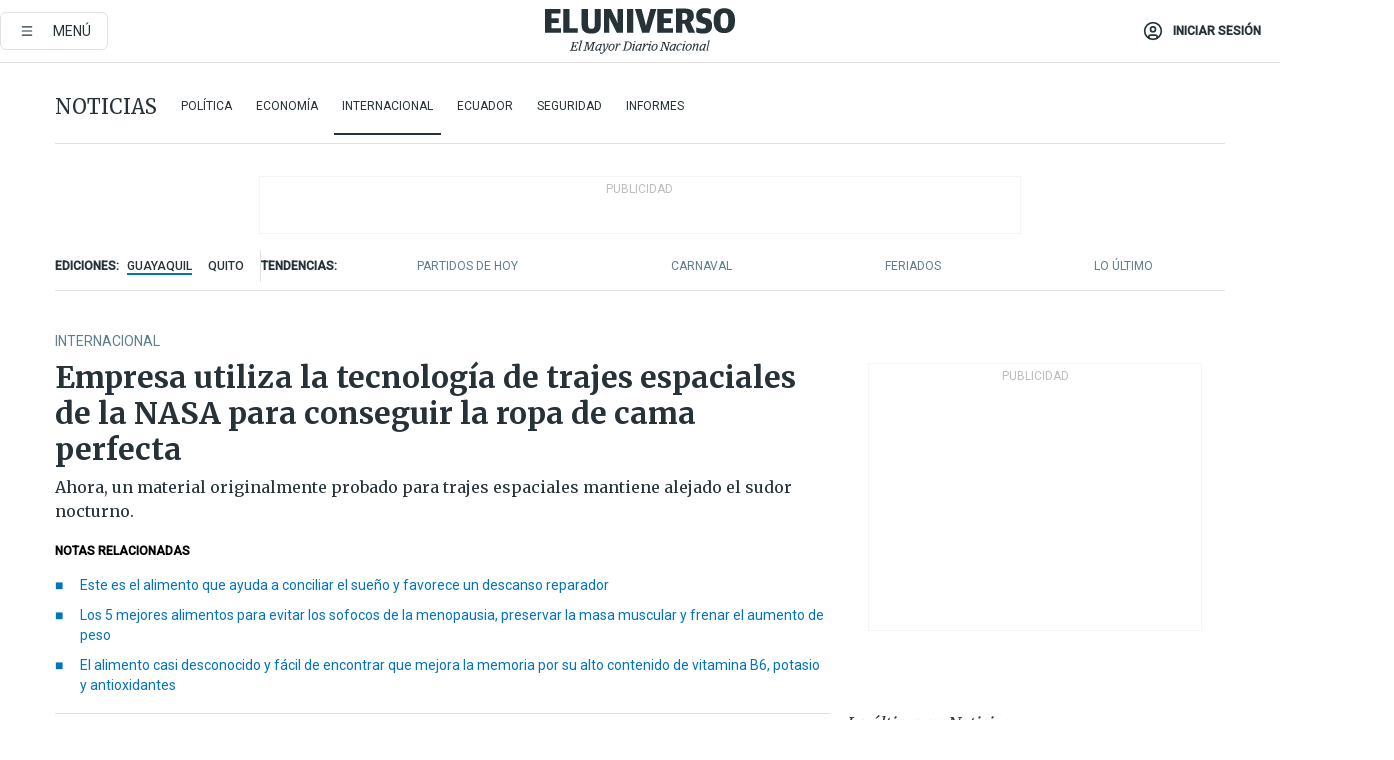

--- FILE ---
content_type: text/html; charset=utf-8
request_url: https://www.eluniverso.com/noticias/internacional/empresa-utiliza-la-tecnologia-de-trajes-espaciales-de-la-nasa-para-conseguir-la-ropa-de-cama-perfecta-nota/
body_size: 95866
content:
<!DOCTYPE html><html lang="es"><head><meta name="viewport" content="width=device-width, initial-scale=1, minimum-scale=1, maximum-scale=5"/><link rel="preload" as="image" href="https://www.eluniverso.com/resizer/v2/ZT7FRN25KNC6NOGFQNVXIKRSTY.jpg?auth=55d33cd0a87722ef50161d4f63932252e90a44b3738cf03b97e6351c4474f152"/><link rel="preload" as="image" href="https://eluniverso.vteximg.com.br/arquivos/ids/178212"/><link rel="preload" as="image" href="https://eluniverso.vteximg.com.br/arquivos/ids/170407"/><link rel="preload" as="image" href="https://www.eluniverso.com/resizer/v2/QGSMWEIIQVESTP2WCU72KQN344.jpg?auth=eb6fe240fb83cf659175c5b0598e83b51373a074e8b9728ed975df5d8e9e7b9a"/><script type="text/javascript" src="https://tags-test.gamadx.com/config/eluniverso.js" defer="" async="" data-cfasync="false"></script><script async="" src="https://securepubads.g.doubleclick.net/tag/js/gpt.js?network-code=78858240"></script><script src="https://experience.tinypass.com/xbuilder/experience/load?aid=D8b6TuHSpu" async=""></script><script async="" src="https://www.googletagmanager.com/gtag/js?id=G-SYES0LW2K4"></script><script async="" id="xieg6Sie" src="https://cdn.viously.com/js/sdk/boot.js"></script><script async="" src="https://cdn.taboola.com/webpush/publishers/1915201/taboola-push-sdk.js"></script><script type="text/javascript" src="https://flower-ads.com/tag/eluniverso/eluniverso.js" async=""></script><meta charset="UTF-8"/><meta property="mrf:tags" content="tiponota:no_premium"/><meta name="robots" content="index, follow"/><meta name="robots" content="max-image-preview:large"/><title>Empresa utiliza la tecnología de trajes espaciales de la NASA para conseguir la ropa de cama perfecta | Internacional | Noticias | El Universo</title><meta name="description" content="Ahora, un material originalmente probado para trajes espaciales mantiene alejado el sudor nocturno."/><link rel="canonical" href="https://www.eluniverso.com/noticias/internacional/empresa-utiliza-la-tecnologia-de-trajes-espaciales-de-la-nasa-para-conseguir-la-ropa-de-cama-perfecta-nota/"/><meta name="abstract" content="Ahora, un material originalmente probado para trajes espaciales mantiene alejado el sudor nocturno."/><link rel="amphtml" href="https://www.eluniverso.com/noticias/internacional/empresa-utiliza-la-tecnologia-de-trajes-espaciales-de-la-nasa-para-conseguir-la-ropa-de-cama-perfecta-nota/?outputType=amp"/><meta name="twitter:site" content="@eluniversocom"/><meta name="twitter:site:id" content="1597931854"/><meta name="twitter:creator" content="@eluniversocom"/><meta name="twitter:creator:id" content="1597931854"/><meta name="twitter:url" content="https://www.eluniverso.com/noticias/internacional/empresa-utiliza-la-tecnologia-de-trajes-espaciales-de-la-nasa-para-conseguir-la-ropa-de-cama-perfecta-nota/"/><meta name="twitter:title" content="Empresa utiliza la tecnología de trajes espaciales de la NASA para conseguir la ropa de cama perfecta"/><meta name="twitter:description" content="Ahora, un material originalmente probado para trajes espaciales mantiene alejado el sudor nocturno."/><meta name="twitter:image" content="https://www.eluniverso.com/resizer/v2/4H42F7BRPBFAXOFPFNUVKLSMGE.jpg?auth=5356d829194c881e80ce3d0d77fe625c36e02a40b7c438ad0f06bfba9d79bc1c&amp;width=777&amp;height=487&amp;quality=75&amp;smart=true"/><meta property="twitter:card" content="summary_large_image"/><meta name="fb:admins" content="100000069041809"/><meta name="fb:app_id" content="134434890019404"/><meta name="fb:pages" content="61449504559"/><meta name="og:site_name" content="El Universo"/><meta name="og:type" content="article"/><meta name="og:locale" content="es_LA"/><meta name="article:publisher" content="https://www.facebook.com/eluniversoec"/><meta name="og:title" content="Empresa utiliza la tecnología de trajes espaciales de la NASA para conseguir la ropa de cama perfecta"/><meta name="og:url" content="https://www.eluniverso.com/noticias/internacional/empresa-utiliza-la-tecnologia-de-trajes-espaciales-de-la-nasa-para-conseguir-la-ropa-de-cama-perfecta-nota/"/><meta name="og:description" content="Ahora, un material originalmente probado para trajes espaciales mantiene alejado el sudor nocturno."/><meta name="og:image" content="https://www.eluniverso.com/resizer/v2/4H42F7BRPBFAXOFPFNUVKLSMGE.jpg?auth=5356d829194c881e80ce3d0d77fe625c36e02a40b7c438ad0f06bfba9d79bc1c&amp;width=777&amp;height=487&amp;quality=75&amp;smart=true"/><meta name="og:updated_time" content="2024-02-25T20:56:00.278Z"/><meta name="article:section" content="Noticias"/><meta name="article:tag" content="NASA, Tecnología, Investigación científica, Salud"/><meta name="article:published_time" content="2024-02-25T20:56:00.278Z"/><meta name="article:modified_time" content="2024-02-25T20:56:00.278Z"/><meta name="article:author" content="Redacción"/><meta name="cXenseParse:pageclass" content="article"/><meta name="cXenseParse:recs:pageclass" content="article"/><meta name="cXenseParse:pagetype" content="nota"/><meta name="cXenseParse:recs:pagetype" content="nota"/><meta name="cXenseParse:section" content="Noticias"/><meta name="cXenseParse:recs:section" content="Noticias"/><meta name="cXenseParse:subsection" content="Internacional"/><meta name="cXenseParse:recs:subsection" content="Internacional"/><meta name="cXenseParse:nombreTag" content="NASA"/><meta name="cXenseParse:recs:nombreTag" content="NASA"/><meta name="cXenseParse:nombreTag" content="Tecnología"/><meta name="cXenseParse:recs:nombreTag" content="Tecnología"/><meta name="cXenseParse:nombreTag" content="Investigación científica"/><meta name="cXenseParse:recs:nombreTag" content="Investigación científica"/><meta name="cXenseParse:nombreTag" content="Salud"/><meta name="cXenseParse:recs:nombreTag" content="Salud"/><meta name="cXenseParse:nombreTag" content="no_premium"/><meta name="cXenseParse:recs:nombreTag" content="no_premium"/><meta name="cXenseParse:author" content="rosa-falconi-johnson"/><meta name="cXenseParse:recs:author" content="rosa-falconi-johnson"/><meta property="mrf:tags" content="sub-section:Internacional"/><meta property="mrf:tags" content="equiporedaccion:Redacción Primera línea"/><link rel="dns-prefetch" href="https://fonts.googleapis.com"/><link rel="preconnect" href="https://fonts.gstatic.com"/><link rel="preload" as="style" href="https://fonts.googleapis.com/css2?family=Merriweather:wght@300;400;700&amp;family=Roboto:wght@300;400;500&amp;display=swap"/><link rel="preconnect" href="https://securepubads.g.doubleclick.net"/><link rel="alternate" type="application/rss+xml" title="RSS" href="https://www.eluniverso.com/arc/outboundfeeds/rss/?outputType=xml"/><link rel="preconnect" href="https://cse.google.com/" crossorigin="true"/><link rel="dns-prefetch" href="https://cse.google.com/"/><link rel="preconnect" href="https://www.googletagmanager.com/" crossorigin="true"/><link rel="dns-prefetch" href="https://www.googletagmanager.com/"/><link rel="preconnect" href="https://scdn.cxense.com/" crossorigin="true"/><link rel="dns-prefetch" href="https://scdn.cxense.com/"/><link rel="preconnect" href="https://cdn.tinypass.com/" crossorigin="true"/><link rel="dns-prefetch" href="https://cdn.tinypass.com/"/><link rel="preconnect" href="https://comcluster.cxense.com/" crossorigin="true"/><link rel="dns-prefetch" href="https://comcluster.cxense.com/"/><link rel="icon" type="image/x-icon" href="/pf/resources/icons/favicon.ico?d=882"/><link rel="apple-touch-icon" sizes="180x180" href="/pf/resources/icons/apple-touch-icon.png?d=882"/><link rel="icon" type="image/png" sizes="32x32" href="/pf/resources/icons/favicon-32x32.png?d=882"/><link rel="icon" type="image/png" sizes="16x16" href="/pf/resources/icons/favicon-16x16.png?d=882"/><link rel="manifest" href="/pf/resources/icons/site.webmanifest?d=882"/><link rel="mask-icon" href="/pf/resources/icons/safari-pinned-tab.svg?d=882" color="#084f8d"/><meta name="msapplication-TileColor" content="#084f8d"/><meta name="theme-color" content="#ffffff"/><script type="application/ld+json">{"@context":"https://schema.org","@type":"NewsArticle","mainEntityOfPage":{"@type":"WebPage","@id":"https://www.eluniverso.com/noticias/internacional/empresa-utiliza-la-tecnologia-de-trajes-espaciales-de-la-nasa-para-conseguir-la-ropa-de-cama-perfecta-nota/"},"headline":"Empresa utiliza la tecnología de trajes espaciales de la NASA para conseguir la ropa de cama perfecta","description":"Ahora, un material originalmente probado para trajes espaciales mantiene alejado el sudor nocturno.","articleSection":["Noticias"],"keywords":"NASA,Tecnología,Investigación científica,Salud,no_premium","image":["https://www.eluniverso.com/resizer/v2/4H42F7BRPBFAXOFPFNUVKLSMGE.jpg?auth=5356d829194c881e80ce3d0d77fe625c36e02a40b7c438ad0f06bfba9d79bc1c&width=777&height=487&quality=75&smart=true"],"datePublished":"2024-02-25T20:56:00.278Z","dateModified":"2024-02-25T20:56:00Z","author":[{"@type":"Person","name":"Rosa Falconi Johnson","url":"https://www.eluniverso.com/autor/rosa-falconi-johnson"}],"publisher":{"@type":"Organization","name":"El Universo","logo":{"@type":"ImageObject","url":"https://www.eluniverso.com/pf/resources/images/el-universo-meta-logo.jpg?d=638"}},"articleBody":"¿Sientes tu cama demasiado caliente? ¿O muy fría? Los expertos de la NASA han compartido información sobre una empresa que está utilizando la tecnología de los trajes espaciales para ayudar a miles a dormir plácidamente por la noche.Descansar bien por la noche a menudo puede ser un logro difícil de alcanzar, pero las tecnologías de la NASA han ayudado a las personas a dormir mejor durante décadas, desde colchones viscoelásticos hasta luces LED que ayudan a regular los ritmos circadianos, explica el comunicado de la NASA. Ahora, un material originalmente probado para trajes espaciales mantiene alejado el sudor nocturno. En la década de 1980, el Centro Espacial Johnson de la NASA en Houston estaba explorando formas de mejorar los controles de temperatura en los trajes espaciales. Con cambios de temperatura entre -250 y 250°F (121°C) extremos, los astronautas necesitan tener aire acondicionado eficaz cuando trabajan fuera de su nave espacial. A través de un contrato de Investigación de Innovación para Pequeñas Empresas, la agencia estadounidense financió a Triangle Research and Development Corporation para experimentar con el uso de las propiedades básicas de la materia y resolver este complicado problema. Desde 1988, la NASA viene trabajando con la industria privada para desarrollar materiales de cambio de fase térmicamente adaptables que pudieran aplicarse a los trajes y guantes de los astronautas para una mejor protección contra el frío intenso y el calor abrasador que se encuentran en el espacio.Los materiales de cambio de fase aprovechan el hecho de que las sustancias mantienen una temperatura constante mientras pasan de líquido a sólido o viceversa. Al incorporar estos materiales en pequeñas cápsulas del tejido, llamadas “termóculas”, la empresa teorizó que podría fabricar forros que se mantuvieran cómodos mientras las temperaturas externas fluctuaran. A partir de investigaciones anteriores que había realizado sobre materiales de cambio de fase para la Fuerza Aérea de EE. UU., Triangle trabajó con la NASA para crear una versión prototipo del material para guantes de trajes espaciales. Si bien nunca se incorporó a nada que la NASA lanzara al espacio, Triangle otorgó la licencia del material a Gateway Technologies, que luego de este producto innovador pasó a llamarse: Outlast. Desde entonces, Outlast se ha compartido con varias empresas de todo el mundo y se ha utilizado en todo, desde sillas de escritorio hasta ropa interior.En 2012, CoorsTek adquirió Outlast Technologies y la nueva dirección quería diversificarse. En lugar de otorgar licencias de tecnología a otros, la empresa produciría algunos productos internamente y los vendería a través de varias marcas directas al consumidor. Global Web Horizons LLC, también conocida como Slumber Cloud, con sede en Arvada, Colorado, se fundó como una subsidiaria de esta empresa más grande. <a href=\"https://www.slumbercloud.com/\" target=\"_blank\"><b>Slumber Cloud</b></a> ofrece varias piezas de ropa de cama que utilizan la tecnología de cambio de fase, desde almohadas y sábanas hasta cubrecolchones completos. “De todas nuestras categorías de productos, todos los productos utilizan Outlast hoy”, dijo Wily Van Dehy, director ejecutivo de Slumber Cloud. “Incluso nuestros productos de ropa de estar por casa tienen un tratamiento Outlast”. Outlast se separó de CoorsTek en 2018 y volvió a convertirse en una empresa independiente con sede en Alemania. Slumber Cloud también surgió en el proceso y se convirtió en su propia organización en 2019. Desde su escisión, los protectores de colchones y las sábanas de Slumber Cloud han recibido premios de la revista Good Housekeeping y más de 275.000 personas han comprado sus productos. Van Dehy dice que la ropa de cama es muy popular entre los jóvenes profesionales, las personas que atraviesan la menopausia y las parejas “térmicamente incompatibles”. Además, gran parte del interés por el producto se debe a su conexión con la NASA. “Nos gusta decir: ‘Si funciona en el espacio, funcionará en tu dormitorio’”.<b> (I)</b><br/>","isAccessibleForFree":true}</script><script type="application/ld+json">{"@context":"https://schema.org","@type":"BreadcrumbList","itemListElement":[{"@type":"ListItem","position":1,"name":"home","item":"https://www.eluniverso.com"},{"@type":"ListItem","position":2,"name":"Noticias","item":"https://www.eluniverso.com/noticias"},{"@type":"ListItem","position":3,"name":"Internacional","item":"https://www.eluniverso.com/noticias/internacional"},{"@type":"ListItem","position":4,"name":"Empresa utiliza la tecnología de trajes espaciales de la NASA para conseguir la ropa de cama perfecta"}]}</script><script type="application/javascript" id="polyfill-script">if(!Array.prototype.includes||!(window.Object && window.Object.assign)||!window.Promise||!window.Symbol||!window.fetch){document.write('<script type="application/javascript" src="/pf/dist/engine/polyfill.js?d=882&mxId=00000000" defer=""><\/script>')}</script><script id="fusion-engine-react-script" type="application/javascript" src="/pf/dist/engine/react.js?d=882&amp;mxId=00000000" defer=""></script><script id="fusion-engine-combinations-script" type="application/javascript" src="/pf/dist/components/combinations/default.js?d=882&amp;mxId=00000000" defer=""></script><link id="fusion-template-styles" rel="stylesheet" type="text/css" href="/pf/dist/components/combinations/default.css?d=882&amp;mxId=00000000"/><style data-styled="" data-styled-version="5.3.11">.fSVJiK{font-family:'Roboto',sans-serif;font-size:14px;padding-top:0.5rem;}/*!sc*/
data-styled.g17[id="sc-pye9px"]{content:"fSVJiK,"}/*!sc*/
</style><style>.svg-inline--fa,svg:not(:root).svg-inline--fa{overflow:visible}.svg-inline--fa{display:inline-block;font-size:inherit;height:1em;vertical-align:-.13em}.fa-lg{font-size:1.33em;line-height:.75em;vertical-align:-.07em}.fa-sm{font-size:.88em}html{overflow-x:hidden}#app-container .menublue{background-color:#0374bb;position:fixed}#app-container .menugray{background-color:#ebedf1;position:fixed}#app-container .menugray header{background-color:#ffbe00;border-radius:5px;margin-left:1rem;margin-right:1rem}#app-container .prose-text{word-break:break-word}#app-container .embeded-image img{margin:0}#app-container .embeded-image .img-content{margin-left:auto;margin-right:auto}.grecaptcha-badge{visibility:hidden}.swiper{height:100%;overflow:hidden;position:relative;width:100%}.swiper-vertical>.swiper-wrapper{flex-direction:column}.swiper-wrapper{box-sizing:content-box;display:flex;height:100%;position:relative;transition-property:transform;transition-timing-function:var(    --swiper-wrapper-transition-timing-function,initial  );width:100%;z-index:1}.swiper-android .swiper-slide,.swiper-wrapper{transform:translateZ(0)}.swiper-horizontal{touch-action:pan-y}.swiper-vertical{touch-action:pan-x}.swiper-slide{flex-shrink:0;transition-property:transform}.swiper-slide-invisible-blank{visibility:hidden}.swiper-autoheight,.swiper-autoheight .swiper-slide{height:auto}.swiper-autoheight .swiper-wrapper{align-items:flex-start;transition-property:transform,height}.swiper-backface-hidden .swiper-slide{-webkit-backface-visibility:hidden;backface-visibility:hidden;transform:translateZ(0)}.swiper-button-disabled svg{opacity:.3}.swiper-button{height:2.5rem;line-height:2.5rem;width:2.5rem}.prose{color:#263238;max-width:65ch}.prose [class~=lead]{color:#4b5563;font-size:1.25em;line-height:1.6;margin-bottom:1.2em;margin-top:1.2em}.prose a{color:#111827;font-weight:500;text-decoration:none}.prose strong{color:#111827;font-weight:600}.prose ol[type=A]{--list-counter-style:upper-alpha}.prose ol[type=a]{--list-counter-style:lower-alpha}.prose ol[type=A s]{--list-counter-style:upper-alpha}.prose ol[type=a s]{--list-counter-style:lower-alpha}.prose ol[type=I]{--list-counter-style:upper-roman}.prose ol[type=i]{--list-counter-style:lower-roman}.prose ol[type=I s]{--list-counter-style:upper-roman}.prose ol[type=i s]{--list-counter-style:lower-roman}.prose ol[type="1"]{--list-counter-style:decimal}.prose ol>li{padding-left:1.75em;position:relative}.prose ol>li:before{color:#6b7280;content:counter(list-item,var(--list-counter-style,decimal)) ".";font-weight:400;left:0;position:absolute}.prose ul>li{padding-bottom:.5rem;padding-left:1rem;padding-top:.5rem;position:relative}.prose ul>li:before{background-color:#455a64;border-radius:0;content:"";height:.3rem;left:.25em;position:absolute;top:1.3rem;width:.3rem}.prose hr{border-color:#e5e7eb;border-top-width:1px;margin-bottom:3em;margin-top:3em}.prose blockquote{border-left-color:#e5e7eb;border-left-width:.25rem;color:#111827;font-style:italic;font-weight:500;margin-bottom:1.6em;margin-top:1.6em;padding-left:1em;quotes:"\201C" "\201D" "\2018" "\2019"}.prose blockquote p:first-of-type:before{content:open-quote}.prose blockquote p:last-of-type:after{content:close-quote}.prose h1{color:#111827;font-size:2.25em;font-weight:800;line-height:1.1111111;margin-bottom:.8888889em;margin-top:0}.prose h2{color:#111827;font-size:1.5em;font-weight:700;line-height:1.3333333;margin-bottom:1em;margin-top:2em}.prose h3{font-size:1.25em;line-height:1.6;margin-bottom:.6em;margin-top:1.6em}.prose h3,.prose h4{color:#111827;font-weight:600}.prose h4{line-height:1.5;margin-bottom:.5em;margin-top:1.5em}.prose figure figcaption{color:#6b7280;font-size:.875em;line-height:1.4285714;margin-top:.8571429em}.prose code{color:#111827;font-size:.875em;font-weight:600}.prose code:after,.prose code:before{content:"`"}.prose a code{color:#111827}.prose pre{background-color:#1f2937;border-radius:.375rem;color:#e5e7eb;font-size:.875em;line-height:1.7142857;margin-bottom:1.7142857em;margin-top:1.7142857em;overflow-x:auto;padding:.8571429em 1.1428571em}.prose pre code{background-color:transparent;border-radius:0;border-width:0;color:inherit;font-family:inherit;font-size:inherit;font-weight:400;line-height:inherit;padding:0}.prose pre code:after,.prose pre code:before{content:none}.prose table{font-size:.875em;line-height:1.7142857;margin-bottom:2em;margin-top:2em;table-layout:auto;text-align:left;width:100%}.prose thead{border-bottom-color:#d1d5db;border-bottom-width:1px;color:#111827;font-weight:600}.prose thead th{padding-bottom:.5714286em;padding-left:.5714286em;padding-right:.5714286em;vertical-align:bottom}.prose tbody tr{border-bottom-color:#e5e7eb;border-bottom-width:1px}.prose tbody tr:last-child{border-bottom-width:0}.prose tbody td{padding:.5714286em;vertical-align:top}.prose{font-size:1rem;line-height:1.75}.prose p{margin-bottom:1.25em;margin-top:1.25em}.prose figure,.prose img,.prose video{margin-bottom:2em;margin-top:2em}.prose figure>*{margin-bottom:0;margin-top:0}.prose h2 code{font-size:.875em}.prose h3 code{font-size:.9em}.prose ol,.prose ul{margin-bottom:1.25em;margin-top:1.25em}.prose li{margin-bottom:.5em;margin-top:.5em}.prose>ul>li p{margin-bottom:.75em;margin-top:.75em}.prose>ul>li>:first-child{margin-top:1.25em}.prose>ul>li>:last-child{margin-bottom:1.25em}.prose ol ol,.prose ol ul,.prose ul ol,.prose ul ul{margin-bottom:.75em;margin-top:.75em}.prose h2+*,.prose h3+*,.prose h4+*,.prose hr+*{margin-top:0}.prose thead th:first-child{padding-left:0}.prose thead th:last-child{padding-right:0}.prose tbody td:first-child{padding-left:0}.prose tbody td:last-child{padding-right:0}.prose>:first-child{margin-top:0}.prose>:last-child{margin-bottom:0}.prose-lg{font-size:1.125rem;line-height:1.7777778}.prose-lg p{margin-bottom:1.3333333em;margin-top:1.3333333em}.prose-lg [class~=lead]{font-size:1.2222222em;line-height:1.4545455;margin-bottom:1.0909091em;margin-top:1.0909091em}.prose-lg blockquote{margin-bottom:1.6666667em;margin-top:1.6666667em;padding-left:1em}.prose-lg h1{font-size:2.6666667em;line-height:1;margin-bottom:.8333333em;margin-top:0}.prose-lg h2{font-size:1.6666667em;line-height:1.3333333;margin-bottom:1.0666667em;margin-top:1.8666667em}.prose-lg h3{font-size:1.3333333em;line-height:1.5;margin-bottom:.6666667em;margin-top:1.6666667em}.prose-lg h4{line-height:1.5555556;margin-bottom:.4444444em;margin-top:1.7777778em}.prose-lg figure,.prose-lg img,.prose-lg video{margin-bottom:1.7777778em;margin-top:1.7777778em}.prose-lg figure>*{margin-bottom:0;margin-top:0}.prose-lg figure figcaption{font-size:.8888889em;line-height:1.5;margin-top:1em}.prose-lg code{font-size:.8888889em}.prose-lg h2 code{font-size:.8666667em}.prose-lg h3 code{font-size:.875em}.prose-lg pre{border-radius:.375rem;font-size:.8888889em;line-height:1.75;margin-bottom:2em;margin-top:2em;padding:1em 1.5em}.prose-lg ul{margin-bottom:1.3333333em;margin-top:1.3333333em}.prose-lg li{margin-bottom:.6666667em;margin-top:.6666667em}.prose-lg ul>li{padding-left:1rem}.prose-lg ul>li:before{height:.3rem;left:.25em;top:1.3rem;width:.3rem}.prose-lg>ul>li p{margin-bottom:.8888889em;margin-top:.8888889em}.prose-lg>ul>li>:first-child{margin-top:1.3333333em}.prose-lg>ul>li>:last-child{margin-bottom:1.3333333em}.prose-lg ol ol,.prose-lg ol ul,.prose-lg ul ol,.prose-lg ul ul{margin-bottom:.8888889em;margin-top:.8888889em}.prose-lg hr{margin-bottom:3.1111111em;margin-top:3.1111111em}.prose-lg h2+*,.prose-lg h3+*,.prose-lg h4+*,.prose-lg hr+*{margin-top:0}.prose-lg table{font-size:.8888889em;line-height:1.5}.prose-lg thead th{padding-bottom:.75em;padding-left:.75em;padding-right:.75em}.prose-lg thead th:first-child{padding-left:0}.prose-lg thead th:last-child{padding-right:0}.prose-lg tbody td{padding:.75em}.prose-lg tbody td:first-child{padding-left:0}.prose-lg tbody td:last-child{padding-right:0}.prose-lg>:first-child{margin-top:0}.prose-lg>:last-child{margin-bottom:0}#clickio-splash-list{left:0;min-height:1px;right:auto;width:100%}#clickio-splash-iframe{margin:0;min-width:100%;opacity:0;overflow:visible}#clickio-splash-iframe,#clickio-splash-list{bottom:-100px;position:fixed;top:100vh;z-index:-1}#clickio-splash-iframe:not([height="100"]){bottom:0;max-height:100%;max-width:100%;opacity:1;top:0;z-index:2147483647}#clickio-splash-list:has(#clickio-splash-iframe:not([height="100"])){z-index:2147483647}#clickio-splash-list:has(#clickio-splash-iframe[height="100"][width="0"]){display:none}#clickio-splash-iframe[height="100"][width="0"]{display:none}.prose [data-oembed-type=youtube]{height:0;padding-bottom:56.25%;position:relative}.prose [data-oembed-type=youtube] iframe{height:100%;left:0;position:absolute;top:0;width:100%}.prose .gallery figure,.prose .gallery img,.prose .related figure,.prose .related img{margin:0}.prose .gallery-wrapper h3{margin-top:0}.prose .related h2{font-size:.875rem;line-height:1.25rem;margin:0}.prose .related figure,.prose .related img{margin:0}.prose .dropcap-letter:first-letter{float:left;font-family:Merriweather,serif;font-size:3rem;font-weight:700;line-height:50px;line-height:1;margin-right:.5rem;--tw-text-opacity:1;color:rgb(38 50 56/var(--tw-text-opacity,1))}.prose .prose-list a,.prose p a,.prose table a{--tw-border-opacity:1;border-color:rgb(207 216 220/var(--tw-border-opacity,1));--tw-text-opacity:1;border-bottom-width:1px;color:rgb(3 116 187/var(--tw-text-opacity,1));padding-bottom:2px;text-decoration:none}#figCaptionOfImage.premium-hero{background:linear-gradient(180deg,hsla(0,0%,5%,0) 5%,hsla(0,0%,5%,.6) 50%);padding:30px 15% 20px;text-shadow:0 0 3px #000}@media(max-width:640px){#figCaptionOfImage.premium-hero{background:#e0e0e0;color:#616161;font-size:14px;font-weight:400;line-height:1.5;padding:10px;text-shadow:none}}#figCaptionOfImage.jaimejarrin-hero{left:44%;position:absolute;top:42%;width:50%;z-index:1}amp-carousel>div>div:first-child{scrollbar-width:none}amp-carousel>div>div:first-child::-webkit-scrollbar{display:none}.amp-carousel-button{border-radius:9999px;--tw-bg-opacity:1;background-color:rgb(255 255 255/var(--tw-bg-opacity,1));font-size:1.125rem;line-height:1.75rem;--tw-text-opacity:1;color:rgb(38 50 56/var(--tw-text-opacity,1));--tw-shadow:0 1px 3px 0 rgba(0,0,0,.1),0 1px 2px -1px rgba(0,0,0,.1);--tw-shadow-colored:0 1px 3px 0 var(--tw-shadow-color),0 1px 2px -1px var(--tw-shadow-color);box-shadow:var(--tw-ring-offset-shadow,0 0 #0000),var(--tw-ring-shadow,0 0 #0000),var(--tw-shadow)}.amp-carousel-button-prev{background-image:url(/home/circleci/repo/resources/dist69f9e44fb494ae19baa7.svg?d=882&mxId=00000000);margin-left:.5rem}.amp-carousel-button-next{background-image:url(/home/circleci/repo/resources/diste6faa6709a150adf8cab.svg?d=882&mxId=00000000);margin-right:.5rem}@media(min-width:1024px){#app-container .article-body .related-posts{margin-left:1.5rem}#app-container .related-posts .card .card-content{margin:0}#app-container .space-y-3 .related-posts{margin-bottom:1rem;margin-top:0}.related-posts{float:right;width:35%}.related-posts .card-image{display:none}}#app-container .article-body h2{font-size:1.3rem;line-height:1.5rem}#app-container .article-body h3{font-size:1.25rem;line-height:1.5rem}#app-container .article-body h4{font-size:1.125rem;line-height:1.5rem}@media only screen and (max-width:667px){#app-container .article-body h2{font-size:1.25rem;line-height:1.75rem}#app-container .article-body h3{font-size:1.125rem;line-height:1.75rem}#app-container .article-body h4{font-size:1rem;line-height:1.5rem}}.related-posts{grid-row:3}.related-posts .card:last-child{border-bottom:0}.related-header-body li{margin-bottom:10px;padding-left:25px;position:relative}.related-header-body li:before{content:"■";left:0;margin-right:15px;position:absolute;width:6px}.feature-active-campaign input[type=date],.feature-active-campaign input[type=email],.feature-active-campaign input[type=text]{border-radius:0;border-width:1px;--tw-border-opacity:1;border-color:rgb(224 224 224/var(--tw-border-opacity,1));font-family:Roboto,sans-serif;padding:.5rem}.feature-active-campaign ._form-title{border-bottom-width:1px;--tw-border-opacity:1;border-color:rgb(224 224 224/var(--tw-border-opacity,1));font-family:Merriweather,serif;font-size:1.125rem;font-style:italic;font-weight:400;line-height:1.75rem;padding-bottom:.5rem}.feature-active-campaign ._html-code{font-family:Roboto,sans-serif;font-size:1rem;line-height:1.5rem}.feature-active-campaign ._html-code p{margin-bottom:1rem}.feature-active-campaign label._form-label{display:none}.feature-active-campaign ._form-content{display:flex;flex-wrap:wrap}.feature-active-campaign ._form_element{margin-bottom:1rem;margin-right:.5rem}.feature-active-campaign ._form_element._clear{flex-shrink:0;margin-right:0;width:100%}.feature-active-campaign button{--tw-bg-opacity:1;background-color:rgb(3 116 187/var(--tw-bg-opacity,1));font-family:Roboto,sans-serif;padding:.5rem 1rem;text-transform:uppercase;--tw-text-opacity:1;color:rgb(255 255 255/var(--tw-text-opacity,1))}.feature-active-campaign.fields-col ._button-wrapper,.feature-active-campaign.fields-col ._form_element{flex-shrink:0;margin-right:0;width:100%}.feature-active-campaign.text-left ._form-content{justify-content:flex-start}.feature-active-campaign.text-left ._button-wrapper,.feature-active-campaign.text-left ._form_element{text-align:left}.feature-active-campaign.text-center ._form-content{justify-content:center}.feature-active-campaign.text-right ._form-content{justify-content:flex-end}.feature-active-campaign.text-right ._button-wrapper,.feature-active-campaign.text-right ._form_element{text-align:right}.card.gallery .card-image .icon,.card.video .card-image .icon{left:50%;top:50%;transform:translate(-50%,-50%)}.card.gallery .card-image:hover .icon,.card.video .card-image:hover .icon{opacity:.5}.card .author strong:after{content:","}.card .author strong:last-child:after{content:""}.sidemenu a{display:block;font-family:Roboto,sans-serif;font-size:.75rem;line-height:1rem;outline:2px solid transparent;outline-offset:2px;padding-bottom:1rem;padding-top:1rem;text-transform:uppercase}amp-accordion .accordion-heading:focus svg{transform:rotate(90deg)}.gcse-search-wrap .gsc-search-box{margin-bottom:1rem}.gcse-search-wrap .gsc-input-box{border-radius:0}.gcse-search-wrap .gsc-control-cse{background-color:transparent}.gcse-search-wrap .gsc-result{background-color:transparent;padding-bottom:1rem;padding-top:1rem}.gcse-search-wrap .gs-visibleUrl{font-family:Roboto,sans-serif;--tw-text-opacity:1;color:rgb(96 125 139/var(--tw-text-opacity,1))}.gcse-search-wrap .gsc-tabsArea{border-radius:0;border-width:0;margin-bottom:1rem}.gcse-search-wrap .gsc-tabHeader{font-family:Roboto,sans-serif}.gcse-search-wrap .gs-title{font-weight:700;margin-bottom:.5rem}.gcse-search-wrap .gs-title b{--tw-bg-opacity:1;background-color:rgb(230 237 243/var(--tw-bg-opacity,1))}.gcse-search-wrap .gsc-url-top{margin-bottom:.5rem}.gcse-search-wrap .gs-image{display:block}.gcse-search-wrap .gs-promotion-image-box,.gcse-search-wrap .gs-web-image-box{margin-right:1rem;width:80px}@media (min-width:768px){.gcse-search-wrap .gs-promotion-image-box,.gcse-search-wrap .gs-web-image-box{width:150px}}.gcse-search-wrap .gs-promotion-image-box .gs-image,.gcse-search-wrap .gs-web-image-box .gs-image{margin-left:auto;margin-right:auto;max-width:80px}@media (min-width:768px){.gcse-search-wrap .gs-promotion-image-box .gs-image,.gcse-search-wrap .gs-web-image-box .gs-image{max-width:150px}}.gcse-search-wrap .gsc-table-result{display:flex}.gcse-search-wrap .gs-snippet{font-size:.875rem;line-height:1.25rem}.gcse-search-wrap .gsc-results .gsc-cursor-box{display:flex;justify-content:center;margin-bottom:2rem;margin-top:2rem}.gcse-search-wrap .gsc-results .gsc-cursor-box .gsc-cursor-page{background-color:transparent;font-family:Roboto,sans-serif;outline:none;padding:.5rem 1rem;--tw-text-opacity:1;color:rgb(38 50 56/var(--tw-text-opacity,1));text-decoration-line:none}.gcse-search-wrap .gsc-results .gsc-cursor-box .gsc-cursor-page:hover{font-weight:700;text-decoration-line:none}.gcse-search-wrap .gsc-results .gsc-cursor-box .gsc-cursor-current-page{border-width:1px;--tw-border-opacity:1;border-color:rgb(3 116 187/var(--tw-border-opacity,1));--tw-text-opacity:1;color:rgb(3 116 187/var(--tw-text-opacity,1))}.gcse-search-wrap a,.gcse-search-wrap b,.gcse-search-wrap div{font-family:Merriweather,serif}.gcse-search-wrap .gsc-above-wrapper-area,.gcse-search-wrap .gsc-above-wrapper-area a,.gcse-search-wrap .gsc-above-wrapper-area b,.gcse-search-wrap .gsc-above-wrapper-area div{font-family:Roboto,sans-serif}.gcse-search-wrap .gsc-search-button{outline:none;--tw-bg-opacity:1;background-color:rgb(3 116 187/var(--tw-bg-opacity,1));padding:.5rem}.gcse-search-wrap .gcsc-more-maybe-branding-root{display:none}.gsc-expansionArea .gsc-webResult.gsc-result{border-color:#e2e8f0;border-width:1px 0 0}amp-social-share.facebook-messenger{background-color:transparent;background-image:url(/home/circleci/repo/resources/distb326b8cda9737613ab0d.svg?d=882&mxId=00000000);background-position:50%;background-repeat:no-repeat;background-size:80%}amp-social-share.rounded{background-color:transparent;filter:invert(1)}.feature-taboola{margin:0}.feature-taboola .trc_rbox_header.trc_rbox_border_elm{border-bottom-width:1px;border-style:solid;--tw-border-opacity:1;border-color:rgb(207 216 220/var(--tw-border-opacity,1));padding-bottom:.5rem}.feature-taboola .trc_rbox_header .trc_rbox_header_span{font-family:Merriweather,serif;font-size:1rem;font-style:italic;font-weight:400;line-height:1.5rem;--tw-text-opacity:1;color:rgb(38 50 56/var(--tw-text-opacity,1))}.feature-taboola .trc_rbox_outer{margin-top:2rem}.feature-taboola .videoCube .video-label-box .video-title{font-family:Merriweather,serif;font-size:1rem;font-weight:700;line-height:1.5rem;margin:0;--tw-text-opacity:1;color:rgb(38 50 56/var(--tw-text-opacity,1))}.feature-taboola .videoCube .video-label-box .video-title:hover{--tw-text-opacity:1;color:rgb(3 116 187/var(--tw-text-opacity,1));text-decoration-line:none}.feature-taboola .videoCube.syndicatedItem .branding{font-family:Roboto,sans-serif;font-size:.75rem;font-weight:400;line-height:1rem;--tw-text-opacity:1;color:rgb(97 97 97/var(--tw-text-opacity,1))}.feature-taboola .videoCube .thumbBlock_holder{margin-bottom:1rem}#tbl-next-up .trc_related_container{margin-top:2em}#tbl-next-up .trc_related_container .blend-next-up-a .video-label,#tbl-next-up .trc_related_container .blend-next-up-a .video-title{font-family:Merriweather,serif}#tbl-next-up .trc_related_container .blend-next-up-a .branding{font-family:Roboto,sans-serif}#tbl-next-up .trc_related_container .tbl-read-next-btn{font-family:Roboto,sans-serif;text-transform:uppercase;--tw-text-opacity:1;color:rgb(3 116 187/var(--tw-text-opacity,1))}#tbl-next-up .trc_related_container .tbl-read-next-btn:hover{background:none;--tw-text-opacity:1;color:rgb(94 146 243/var(--tw-text-opacity,1))}#tbl-next-up .trc_related_container .video-title{font-family:Merriweather,serif}.offer-container-component{background:linear-gradient(180deg,#fcf1df,#e3e7e8)}@media (min-width:640px){.tag-result-list{-moz-columns:2;column-count:2}}.feed li{border-color:#eee}.feed.feed-ranking{counter-reset:rank-counter}.feed.feed-ranking li{counter-increment:rank-counter;min-height:2rem;padding-left:3rem}.feed.feed-ranking li:before{content:counter(rank-counter);font-size:3rem;font-style:italic;font-weight:500;left:0;line-height:1;position:absolute;--tw-text-opacity:1;color:rgb(207 216 220/var(--tw-text-opacity,1));top:50%;transform:translateY(-50%)}.feed.feed-chronology{padding-left:1rem}.feed.feed-chronology:before{border-left-width:1px;border-style:dashed;content:"";height:100%;left:0;position:absolute;top:0;--tw-border-opacity:1;border-color:rgb(176 190 197/var(--tw-border-opacity,1));width:1px}.feed.feed-chronology li:before{box-sizing:border-box;content:"";left:0;margin-left:-1rem;position:absolute;--tw-bg-opacity:1;background-color:rgb(3 116 187/var(--tw-bg-opacity,1));height:5px;top:1.6rem;transform:translateX(-50%);width:5px}.feed.feed-comments li{padding-left:4rem}.feed.feed-comments li:before{content:url(/home/circleci/repo/resources/dist58d0c393cbec7969aa40.svg?d=882&mxId=00000000);display:block;height:3rem;left:0;position:absolute;top:50%;transform:translateY(-50%);width:3rem}.feed.feed-comments li .card{justify-content:center;min-height:5rem}button.gallery-close-button{color:#fff}.view-more-images{background:linear-gradient(rgba(0,0,0,.4),rgba(0,0,0,.8));z-index:1}.gallery img{-o-object-fit:cover;object-fit:cover}.search-box-wrap,.search-box-wrap .input-wrap{transition:width .3s ease,padding .3s ease}.search-box-wrap .input-wrap{height:0;overflow:hidden;width:0}.search-box-wrap .input-wrap.open{height:auto;width:16rem}.search-box-wrap .gsc-search-button-v2,.search-box-wrap .gsc-search-button-v2:focus,.search-box-wrap .gsc-search-button-v2:hover{background-color:#fff;border:1px solid #e1e1e1;outline:none;padding:10px}.search-box-wrap .gsc-search-button-v2 svg,.search-box-wrap .gsc-search-button-v2:focus svg,.search-box-wrap .gsc-search-button-v2:hover svg{color:#000;fill:currentcolor}*,:after,:before{--tw-border-spacing-x:0;--tw-border-spacing-y:0;--tw-translate-x:0;--tw-translate-y:0;--tw-rotate:0;--tw-skew-x:0;--tw-skew-y:0;--tw-scale-x:1;--tw-scale-y:1;--tw-pan-x: ;--tw-pan-y: ;--tw-pinch-zoom: ;--tw-scroll-snap-strictness:proximity;--tw-gradient-from-position: ;--tw-gradient-via-position: ;--tw-gradient-to-position: ;--tw-ordinal: ;--tw-slashed-zero: ;--tw-numeric-figure: ;--tw-numeric-spacing: ;--tw-numeric-fraction: ;--tw-ring-inset: ;--tw-ring-offset-width:0px;--tw-ring-offset-color:#fff;--tw-ring-color:rgba(3,116,187,.5);--tw-ring-offset-shadow:0 0 #0000;--tw-ring-shadow:0 0 #0000;--tw-shadow:0 0 #0000;--tw-shadow-colored:0 0 #0000;--tw-blur: ;--tw-brightness: ;--tw-contrast: ;--tw-grayscale: ;--tw-hue-rotate: ;--tw-invert: ;--tw-saturate: ;--tw-sepia: ;--tw-drop-shadow: ;--tw-backdrop-blur: ;--tw-backdrop-brightness: ;--tw-backdrop-contrast: ;--tw-backdrop-grayscale: ;--tw-backdrop-hue-rotate: ;--tw-backdrop-invert: ;--tw-backdrop-opacity: ;--tw-backdrop-saturate: ;--tw-backdrop-sepia: ;--tw-contain-size: ;--tw-contain-layout: ;--tw-contain-paint: ;--tw-contain-style: }::backdrop{--tw-border-spacing-x:0;--tw-border-spacing-y:0;--tw-translate-x:0;--tw-translate-y:0;--tw-rotate:0;--tw-skew-x:0;--tw-skew-y:0;--tw-scale-x:1;--tw-scale-y:1;--tw-pan-x: ;--tw-pan-y: ;--tw-pinch-zoom: ;--tw-scroll-snap-strictness:proximity;--tw-gradient-from-position: ;--tw-gradient-via-position: ;--tw-gradient-to-position: ;--tw-ordinal: ;--tw-slashed-zero: ;--tw-numeric-figure: ;--tw-numeric-spacing: ;--tw-numeric-fraction: ;--tw-ring-inset: ;--tw-ring-offset-width:0px;--tw-ring-offset-color:#fff;--tw-ring-color:rgba(3,116,187,.5);--tw-ring-offset-shadow:0 0 #0000;--tw-ring-shadow:0 0 #0000;--tw-shadow:0 0 #0000;--tw-shadow-colored:0 0 #0000;--tw-blur: ;--tw-brightness: ;--tw-contrast: ;--tw-grayscale: ;--tw-hue-rotate: ;--tw-invert: ;--tw-saturate: ;--tw-sepia: ;--tw-drop-shadow: ;--tw-backdrop-blur: ;--tw-backdrop-brightness: ;--tw-backdrop-contrast: ;--tw-backdrop-grayscale: ;--tw-backdrop-hue-rotate: ;--tw-backdrop-invert: ;--tw-backdrop-opacity: ;--tw-backdrop-saturate: ;--tw-backdrop-sepia: ;--tw-contain-size: ;--tw-contain-layout: ;--tw-contain-paint: ;--tw-contain-style: }/*! tailwindcss v3.4.18 | MIT License | https://tailwindcss.com*/*,:after,:before{border:0 solid;box-sizing:border-box}:after,:before{--tw-content:""}:host,html{line-height:1.5;-webkit-text-size-adjust:100%;font-family:ui-sans-serif,system-ui,sans-serif,Apple Color Emoji,Segoe UI Emoji,Segoe UI Symbol,Noto Color Emoji;font-feature-settings:normal;font-variation-settings:normal;-moz-tab-size:4;-o-tab-size:4;tab-size:4;-webkit-tap-highlight-color:transparent}body{line-height:inherit;margin:0}hr{border-top-width:1px;color:inherit;height:0}abbr:where([title]){-webkit-text-decoration:underline dotted;text-decoration:underline dotted}h1,h2,h3,h4,h5,h6{font-size:inherit;font-weight:inherit}a{color:inherit;text-decoration:inherit}b,strong{font-weight:bolder}code,kbd,pre,samp{font-family:ui-monospace,SFMono-Regular,Menlo,Monaco,Consolas,Liberation Mono,Courier New,monospace;font-feature-settings:normal;font-size:1em;font-variation-settings:normal}small{font-size:80%}sub,sup{font-size:75%;line-height:0;position:relative;vertical-align:baseline}sub{bottom:-.25em}sup{top:-.5em}table{border-collapse:collapse;border-color:inherit;text-indent:0}button,input,optgroup,select,textarea{color:inherit;font-family:inherit;font-feature-settings:inherit;font-size:100%;font-variation-settings:inherit;font-weight:inherit;letter-spacing:inherit;line-height:inherit;margin:0;padding:0}button,select{text-transform:none}button,input:where([type=button]),input:where([type=reset]),input:where([type=submit]){-webkit-appearance:button;background-color:transparent;background-image:none}:-moz-focusring{outline:auto}:-moz-ui-invalid{box-shadow:none}progress{vertical-align:baseline}::-webkit-inner-spin-button,::-webkit-outer-spin-button{height:auto}[type=search]{-webkit-appearance:textfield;outline-offset:-2px}::-webkit-search-decoration{-webkit-appearance:none}::-webkit-file-upload-button{-webkit-appearance:button;font:inherit}summary{display:list-item}blockquote,dd,dl,figure,h1,h2,h3,h4,h5,h6,hr,p,pre{margin:0}fieldset{margin:0}fieldset,legend{padding:0}menu,ol,ul{list-style:none;margin:0;padding:0}dialog{padding:0}textarea{resize:vertical}input::-moz-placeholder,textarea::-moz-placeholder{color:#9ca3af;opacity:1}input::placeholder,textarea::placeholder{color:#9ca3af;opacity:1}[role=button],button{cursor:pointer}:disabled{cursor:default}audio,canvas,embed,iframe,img,object,svg,video{display:block;vertical-align:middle}img,video{height:auto;max-width:100%}[hidden]:where(:not([hidden=until-found])){display:none}.\!container{margin-left:auto;margin-right:auto;width:100%}.container{margin-left:auto;margin-right:auto;width:100%}@media (min-width:640px){.\!container{max-width:640px}.container{max-width:640px}}@media (min-width:768px){.\!container{max-width:768px}.container{max-width:768px}}@media (min-width:1024px){.\!container{max-width:1024px}.container{max-width:1024px}}@media (min-width:1280px){.\!container{max-width:1280px}.container{max-width:1280px}}.badge{background-color:#e6edf3;border-radius:.125rem;box-sizing:border-box;color:#616161;font-family:Roboto,sans-serif;line-height:1.6;padding:0 .5rem;text-transform:uppercase}.badge-warning{background-color:#fbc02d}.badge-danger{background-color:#d32f2f}.button{background-color:#e6edf3;border-radius:.375rem;box-sizing:border-box;cursor:pointer;font-family:Roboto,sans-serif;outline:none;text-decoration:none;text-transform:uppercase}.button:disabled{cursor:not-allowed;pointer-events:all}.button-primary{background-color:#0374bb;border:1px solid #0374bb;color:#fff}.button-primary:hover{background-color:#0196d8}.button-primary:focus{background-color:#0374bb;border-color:#0196d8}.button-primary:active{background-color:#087ec5}.button-primary:disabled{background-color:#1b7ebb;border-color:#1b7ebb;color:#fff}.button-secondary{background-color:#fff;border:solid #0374bb;color:#0374bb}.button-secondary:focus,.button-secondary:hover{background-color:#e6edf3}.button-secondary:active{background-color:#1b7ebb}.button-secondary:disabled{border-color:#1b7ebb}.button-tertiary{background-color:#fff;border:1px solid #e0e0e0;color:#263238}.button-tertiary:focus,.button-tertiary:hover{background-color:#eceff1}.button-tertiary:active{background-color:#cfd8dc}.button-tertiary:disabled{bordercolor:#b0bec5}.button-destructive{background-color:#d32f2f;border:solid #d32f2f;color:#fff}.button-destructive:hover{background-color:#9a0007}.button-destructive:focus{background-color:#d32f2f;border-color:#9a0007}.button-destructive:active{background-color:#9a0007}.button-destructive:disabled{background-color:#f7d6d5;bordercolor:#f7d6d5;color:#fff}.button-ghost{background-color:transparent;border-color:transparent;color:#0374bb}.button-ghost:focus,.button-ghost:hover{background-color:#e6edf3}.button-ghost:active{background-color:#1b7ebb}.button-special{background-color:transparent;border-color:#fff;color:#fff}.sr-only{height:1px;margin:-1px;overflow:hidden;padding:0;position:absolute;width:1px;clip:rect(0,0,0,0);border-width:0;white-space:nowrap}.pointer-events-none{pointer-events:none}.visible{visibility:visible}.static{position:static}.fixed{position:fixed}.absolute{position:absolute}.relative{position:relative}.\!sticky{position:sticky}.sticky{position:sticky}.inset-0{inset:0}.-inset-y-1{bottom:-.5rem;top:-.5rem}.inset-x-0{left:0;right:0}.inset-y-0{bottom:0;top:0}.-bottom-2\.5{bottom:-1.25rem}.-top-1{top:-.5rem}.bottom-0{bottom:0}.bottom-4{bottom:2rem}.left-0{left:0}.left-0\.5{left:.25rem}.left-1\/2{left:50%}.left-2{left:1rem}.left-4{left:2rem}.right-0{right:0}.right-2{right:1rem}.top-0{top:0}.top-0\.5{top:.25rem}.top-2{top:1rem}.top-5{top:2.5rem}.top-7{top:3.5rem}.z-0{z-index:0}.z-10{z-index:10}.z-50{z-index:50}.order-1{order:1}.order-2{order:2}.order-3{order:3}.order-4{order:4}.order-5{order:5}.order-last{order:9999}.col-span-1{grid-column:span 1/span 1}.col-span-10{grid-column:span 10/span 10}.col-span-11{grid-column:span 11/span 11}.col-span-12{grid-column:span 12/span 12}.col-span-2{grid-column:span 2/span 2}.col-span-3{grid-column:span 3/span 3}.col-span-4{grid-column:span 4/span 4}.col-span-5{grid-column:span 5/span 5}.col-span-6{grid-column:span 6/span 6}.col-span-7{grid-column:span 7/span 7}.col-span-8{grid-column:span 8/span 8}.col-span-9{grid-column:span 9/span 9}.row-span-2{grid-row:span 2/span 2}.row-span-3{grid-row:span 3/span 3}.row-span-4{grid-row:span 4/span 4}.row-span-6{grid-row:span 6/span 6}.float-right{float:right}.m-0{margin:0}.m-0\.5{margin:.25rem}.m-1{margin:.5rem}.m-2{margin:1rem}.m-4{margin:2rem}.m-auto{margin:auto}.-mx-2{margin-left:-1rem;margin-right:-1rem}.-mx-4{margin-left:-2rem;margin-right:-2rem}.mx-0{margin-left:0;margin-right:0}.mx-0\.5{margin-left:.25rem;margin-right:.25rem}.mx-1{margin-left:.5rem;margin-right:.5rem}.mx-10{margin-left:5rem;margin-right:5rem}.mx-2{margin-left:1rem;margin-right:1rem}.mx-3{margin-left:1.5rem;margin-right:1.5rem}.mx-4{margin-left:2rem;margin-right:2rem}.mx-5{margin-left:2.5rem;margin-right:2.5rem}.mx-6{margin-left:3rem;margin-right:3rem}.mx-7{margin-left:3.5rem;margin-right:3.5rem}.mx-8{margin-left:4rem;margin-right:4rem}.mx-9{margin-left:4.5rem;margin-right:4.5rem}.mx-auto{margin-left:auto;margin-right:auto}.my-0\.5{margin-bottom:.25rem;margin-top:.25rem}.my-1{margin-bottom:.5rem;margin-top:.5rem}.my-2{margin-bottom:1rem;margin-top:1rem}.my-3{margin-bottom:1.5rem;margin-top:1.5rem}.my-4{margin-bottom:2rem;margin-top:2rem}.my-5{margin-bottom:2.5rem;margin-top:2.5rem}.-ml-2{margin-left:-1rem}.-mt-1{margin-top:-.5rem}.mb-0{margin-bottom:0}.mb-0\.5{margin-bottom:.25rem}.mb-1{margin-bottom:.5rem}.mb-2{margin-bottom:1rem}.mb-3{margin-bottom:1.5rem}.mb-4{margin-bottom:2rem}.mb-5{margin-bottom:2.5rem}.mb-6{margin-bottom:3rem}.mb-7{margin-bottom:3.5rem}.mb-8{margin-bottom:4rem}.mb-9{margin-bottom:4.5rem}.ml-0{margin-left:0}.ml-0\.5{margin-left:.25rem}.ml-1{margin-left:.5rem}.ml-11{margin-left:5.5rem}.ml-2{margin-left:1rem}.ml-3{margin-left:1.5rem}.ml-4{margin-left:2rem}.mr-0\.5{margin-right:.25rem}.mr-1{margin-right:.5rem}.mr-2{margin-right:1rem}.mr-4{margin-right:2rem}.mt-0{margin-top:0}.mt-0\.5{margin-top:.25rem}.mt-1{margin-top:.5rem}.mt-2{margin-top:1rem}.mt-3{margin-top:1.5rem}.mt-4{margin-top:2rem}.mt-5{margin-top:2.5rem}.mt-6{margin-top:3rem}.mt-7{margin-top:3.5rem}.mt-8{margin-top:4rem}.mt-9{margin-top:4.5rem}.box-border{box-sizing:border-box}.\!block{display:block}.block{display:block}.inline-block{display:inline-block}.inline{display:inline}.flex{display:flex}.inline-flex{display:inline-flex}.table{display:table}.grid{display:grid}.hidden{display:none}.h-0{height:0}.h-0\.5{height:.25rem}.h-1{height:.5rem}.h-10{height:5rem}.h-12{height:6.5rem}.h-13{height:8rem}.h-2{height:1rem}.h-3{height:1.5rem}.h-4{height:2rem}.h-44{height:11rem}.h-48{height:12rem}.h-5{height:2.5rem}.h-56{height:14rem}.h-6{height:3rem}.h-64{height:16rem}.h-7{height:3.5rem}.h-8{height:4rem}.h-9{height:4.5rem}.h-96{height:24rem}.h-\[400px\]{height:400px}.h-\[600px\]{height:600px}.h-auto{height:auto}.h-full{height:100%}.h-max{height:-moz-max-content;height:max-content}.max-h-full{max-height:100%}.w-1{width:.5rem}.w-1\/2{width:50%}.w-1\/3{width:33.333333%}.w-1\/4{width:25%}.w-1\/5{width:20%}.w-10{width:5rem}.w-11{width:5.5rem}.w-11\/12{width:91.666667%}.w-12{width:6.5rem}.w-14{width:9rem}.w-2{width:1rem}.w-2\/5{width:40%}.w-3{width:1.5rem}.w-3\/12{width:25%}.w-3\/4{width:75%}.w-3\/5{width:60%}.w-3\/6{width:50%}.w-4{width:2rem}.w-4\/5{width:80%}.w-44{width:11rem}.w-48{width:12rem}.w-5{width:2.5rem}.w-56{width:14rem}.w-6{width:3rem}.w-64{width:16rem}.w-7{width:3.5rem}.w-8{width:4rem}.w-9{width:4.5rem}.w-\[270px\]{width:270px}.w-\[300px\]{width:300px}.w-full{width:100%}.min-w-1\/2{min-width:50%}.min-w-1\/3{min-width:30%}.min-w-1\/5{min-width:20%}.min-w-16{min-width:10rem}.min-w-3\/4{min-width:75%}.min-w-full{min-width:100%}.max-w-14{max-width:12rem}.max-w-17{max-width:15rem}.max-w-20{max-width:18rem}.max-w-4{max-width:2rem}.max-w-4xl{max-width:56rem}.max-w-full{max-width:100%}.max-w-lg{max-width:32rem}.max-w-none{max-width:none}.max-w-screen-lg{max-width:1024px}.max-w-screen-md{max-width:768px}.max-w-sm{max-width:24rem}.flex-1{flex:1 1 0%}.flex-auto{flex:1 1 auto}.flex-none{flex:none}.flex-shrink-0{flex-shrink:0}.basis-1\/4{flex-basis:25%}.basis-3\/4{flex-basis:75%}.-translate-x-1\/2{--tw-translate-x:-50%}.-translate-x-1\/2,.transform{transform:translate(var(--tw-translate-x),var(--tw-translate-y)) rotate(var(--tw-rotate)) skewX(var(--tw-skew-x)) skewY(var(--tw-skew-y)) scaleX(var(--tw-scale-x)) scaleY(var(--tw-scale-y))}@keyframes fade-in-up{0%{opacity:0;transform:translateY(10px)}to{opacity:1;transform:translateY(0)}}.animate-fade-in-up{animation:fade-in-up .5s ease-out}@keyframes pulse{50%{opacity:.5}}.animate-pulse{animation:pulse 2s cubic-bezier(.4,0,.6,1) infinite}@keyframes slide-in-down{0%{transform:translate3d(0,-100%,0);visibility:visible}to{transform:translateZ(0)}}.animate-slide-in-down{animation:slide-in-down .5s ease-out}.cursor-default{cursor:default}.cursor-not-allowed{cursor:not-allowed}.cursor-pointer{cursor:pointer}.resize{resize:both}.list-disc{list-style-type:disc}.appearance-none{-webkit-appearance:none;-moz-appearance:none;appearance:none}.auto-rows-max{grid-auto-rows:max-content}.grid-cols-1{grid-template-columns:repeat(1,minmax(0,1fr))}.grid-cols-12{grid-template-columns:repeat(12,minmax(0,1fr))}.grid-cols-2{grid-template-columns:repeat(2,minmax(0,1fr))}.grid-cols-3{grid-template-columns:repeat(3,minmax(0,1fr))}.grid-cols-6{grid-template-columns:repeat(6,minmax(0,1fr))}.grid-cols-9{grid-template-columns:repeat(9,minmax(0,1fr))}.grid-rows-6{grid-template-rows:repeat(6,minmax(0,1fr))}.flex-row{flex-direction:row}.flex-row-reverse{flex-direction:row-reverse}.flex-col{flex-direction:column}.flex-col-reverse{flex-direction:column-reverse}.flex-wrap{flex-wrap:wrap}.place-items-center{place-items:center}.content-center{align-content:center}.items-start{align-items:flex-start}.items-end{align-items:flex-end}.items-center{align-items:center}.items-baseline{align-items:baseline}.justify-start{justify-content:flex-start}.justify-end{justify-content:flex-end}.justify-center{justify-content:center}.justify-between{justify-content:space-between}.justify-around{justify-content:space-around}.justify-evenly{justify-content:space-evenly}.justify-items-center{justify-items:center}.gap-1{gap:.5rem}.gap-2{gap:1rem}.gap-3{gap:1.5rem}.gap-4{gap:2rem}.gap-6{gap:3rem}.gap-x-2{-moz-column-gap:1rem;column-gap:1rem}.space-x-1>:not([hidden])~:not([hidden]){--tw-space-x-reverse:0;margin-left:calc(.5rem*(1 - var(--tw-space-x-reverse)));margin-right:calc(.5rem*var(--tw-space-x-reverse))}.space-x-2>:not([hidden])~:not([hidden]){--tw-space-x-reverse:0;margin-left:calc(1rem*(1 - var(--tw-space-x-reverse)));margin-right:calc(1rem*var(--tw-space-x-reverse))}.space-x-3>:not([hidden])~:not([hidden]){--tw-space-x-reverse:0;margin-left:calc(1.5rem*(1 - var(--tw-space-x-reverse)));margin-right:calc(1.5rem*var(--tw-space-x-reverse))}.space-x-4>:not([hidden])~:not([hidden]){--tw-space-x-reverse:0;margin-left:calc(2rem*(1 - var(--tw-space-x-reverse)));margin-right:calc(2rem*var(--tw-space-x-reverse))}.space-x-5>:not([hidden])~:not([hidden]){--tw-space-x-reverse:0;margin-left:calc(2.5rem*(1 - var(--tw-space-x-reverse)));margin-right:calc(2.5rem*var(--tw-space-x-reverse))}.space-x-6>:not([hidden])~:not([hidden]){--tw-space-x-reverse:0;margin-left:calc(3rem*(1 - var(--tw-space-x-reverse)));margin-right:calc(3rem*var(--tw-space-x-reverse))}.space-y-1>:not([hidden])~:not([hidden]){--tw-space-y-reverse:0;margin-bottom:calc(.5rem*var(--tw-space-y-reverse));margin-top:calc(.5rem*(1 - var(--tw-space-y-reverse)))}.space-y-2>:not([hidden])~:not([hidden]){--tw-space-y-reverse:0;margin-bottom:calc(1rem*var(--tw-space-y-reverse));margin-top:calc(1rem*(1 - var(--tw-space-y-reverse)))}.space-y-3>:not([hidden])~:not([hidden]){--tw-space-y-reverse:0;margin-bottom:calc(1.5rem*var(--tw-space-y-reverse));margin-top:calc(1.5rem*(1 - var(--tw-space-y-reverse)))}.space-y-4>:not([hidden])~:not([hidden]){--tw-space-y-reverse:0;margin-bottom:calc(2rem*var(--tw-space-y-reverse));margin-top:calc(2rem*(1 - var(--tw-space-y-reverse)))}.space-y-5>:not([hidden])~:not([hidden]){--tw-space-y-reverse:0;margin-bottom:calc(2.5rem*var(--tw-space-y-reverse));margin-top:calc(2.5rem*(1 - var(--tw-space-y-reverse)))}.space-y-6>:not([hidden])~:not([hidden]){--tw-space-y-reverse:0;margin-bottom:calc(3rem*var(--tw-space-y-reverse));margin-top:calc(3rem*(1 - var(--tw-space-y-reverse)))}.divide-x>:not([hidden])~:not([hidden]){--tw-divide-x-reverse:0;border-left-width:calc(1px*(1 - var(--tw-divide-x-reverse)));border-right-width:calc(1px*var(--tw-divide-x-reverse))}.divide-y>:not([hidden])~:not([hidden]){--tw-divide-y-reverse:0;border-bottom-width:calc(1px*var(--tw-divide-y-reverse));border-top-width:calc(1px*(1 - var(--tw-divide-y-reverse)))}.self-center{align-self:center}.justify-self-center{justify-self:center}.overflow-auto{overflow:auto}.overflow-hidden{overflow:hidden}.overflow-x-auto{overflow-x:auto}.overflow-y-auto{overflow-y:auto}.truncate{overflow:hidden;text-overflow:ellipsis;white-space:nowrap}.whitespace-normal{white-space:normal}.whitespace-nowrap{white-space:nowrap}.whitespace-pre{white-space:pre}.break-words{overflow-wrap:break-word}.rounded{border-radius:.25rem}.rounded-2xl{border-radius:1rem}.rounded-full{border-radius:9999px}.rounded-lg{border-radius:.5rem}.rounded-md{border-radius:.375rem}.rounded-sm{border-radius:.125rem}.rounded-xl{border-radius:.75rem}.rounded-b-lg{border-bottom-left-radius:.5rem;border-bottom-right-radius:.5rem}.rounded-b-md{border-bottom-right-radius:.375rem}.rounded-b-md,.rounded-l-md{border-bottom-left-radius:.375rem}.rounded-l-md{border-top-left-radius:.375rem}.rounded-r-md{border-bottom-right-radius:.375rem}.rounded-r-md,.rounded-t-md{border-top-right-radius:.375rem}.rounded-t-md{border-top-left-radius:.375rem}.border{border-width:1px}.border-0{border-width:0}.border-2{border-width:2px}.border-4{border-width:4px}.border-b{border-bottom-width:1px}.border-b-2{border-bottom-width:2px}.border-b-4{border-bottom-width:4px}.border-l{border-left-width:1px}.border-l-2{border-left-width:2px}.border-r{border-right-width:1px}.border-r-2{border-right-width:2px}.border-t{border-top-width:1px}.border-t-2{border-top-width:2px}.border-t-4{border-top-width:4px}.border-solid{border-style:solid}.border-dashed{border-style:dashed}.border-dotted{border-style:dotted}.border-none{border-style:none}.border-badge-100{--tw-border-opacity:1;border-color:rgb(237 28 35/var(--tw-border-opacity,1))}.border-black{--tw-border-opacity:1;border-color:rgb(0 0 0/var(--tw-border-opacity,1))}.border-blue-100{--tw-border-opacity:1;border-color:rgb(27 126 187/var(--tw-border-opacity,1))}.border-blue-400{--tw-border-opacity:1;border-color:rgb(94 146 243/var(--tw-border-opacity,1))}.border-blue-500{--tw-border-opacity:1;border-color:rgb(3 116 187/var(--tw-border-opacity,1))}.border-blue-800{--tw-border-opacity:1;border-color:rgb(8 126 197/var(--tw-border-opacity,1))}.border-danger-500{--tw-border-opacity:1;border-color:rgb(211 47 47/var(--tw-border-opacity,1))}.border-deportes-600{--tw-border-opacity:1;border-color:rgb(39 135 49/var(--tw-border-opacity,1))}.border-entretenimiento-600{--tw-border-opacity:1;border-color:rgb(244 81 30/var(--tw-border-opacity,1))}.border-green-600{--tw-border-opacity:1;border-color:rgb(86 184 98/var(--tw-border-opacity,1))}.border-grey-100{--tw-border-opacity:1;border-color:rgb(245 245 245/var(--tw-border-opacity,1))}.border-grey-200{--tw-border-opacity:1;border-color:rgb(238 238 238/var(--tw-border-opacity,1))}.border-grey-300{--tw-border-opacity:1;border-color:rgb(224 224 224/var(--tw-border-opacity,1))}.border-grey-400{--tw-border-opacity:1;border-color:rgb(189 189 189/var(--tw-border-opacity,1))}.border-grey-800{--tw-border-opacity:1;border-color:rgb(66 66 66/var(--tw-border-opacity,1))}.border-information-200{--tw-border-opacity:1;border-color:rgb(207 230 250/var(--tw-border-opacity,1))}.border-information-500{--tw-border-opacity:1;border-color:rgb(21 101 192/var(--tw-border-opacity,1))}.border-larevista-600{--tw-border-opacity:1;border-color:rgb(198 5 37/var(--tw-border-opacity,1))}.border-light{--tw-border-opacity:1;border-color:rgb(84 110 122/var(--tw-border-opacity,1))}.border-opinion-600{--tw-border-opacity:1;border-color:rgb(142 36 170/var(--tw-border-opacity,1))}.border-prensa-100{--tw-border-opacity:1;border-color:rgb(255 190 0/var(--tw-border-opacity,1))}.border-silver-100{--tw-border-opacity:1;border-color:rgb(207 216 220/var(--tw-border-opacity,1))}.border-silver-200{--tw-border-opacity:1;border-color:rgb(176 190 197/var(--tw-border-opacity,1))}.border-silver-400{--tw-border-opacity:1;border-color:rgb(120 144 156/var(--tw-border-opacity,1))}.border-silver-50{--tw-border-opacity:1;border-color:rgb(236 239 241/var(--tw-border-opacity,1))}.border-silver-500{--tw-border-opacity:1;border-color:rgb(96 125 139/var(--tw-border-opacity,1))}.border-silver-800{--tw-border-opacity:1;border-color:rgb(55 71 79/var(--tw-border-opacity,1))}.border-silver-900{--tw-border-opacity:1;border-color:rgb(38 50 56/var(--tw-border-opacity,1))}.border-skyblue-500{--tw-border-opacity:1;border-color:rgb(136 178 220/var(--tw-border-opacity,1))}.border-transparent{border-color:transparent}.border-white{--tw-border-opacity:1;border-color:rgb(255 255 255/var(--tw-border-opacity,1))}.bg-\[\#dd4a14\]{--tw-bg-opacity:1;background-color:rgb(221 74 20/var(--tw-bg-opacity,1))}.bg-badge-100{--tw-bg-opacity:1;background-color:rgb(237 28 35/var(--tw-bg-opacity,1))}.bg-badge-200{--tw-bg-opacity:1;background-color:rgb(68 169 223/var(--tw-bg-opacity,1))}.bg-badge-300{--tw-bg-opacity:1;background-color:rgb(121 145 157/var(--tw-bg-opacity,1))}.bg-badge-400{--tw-bg-opacity:1;background-color:rgb(241 241 241/var(--tw-bg-opacity,1))}.bg-badge-600{--tw-bg-opacity:1;background-color:rgb(254 122 1/var(--tw-bg-opacity,1))}.bg-benefits{--tw-bg-opacity:1;background-color:rgb(242 242 242/var(--tw-bg-opacity,1))}.bg-blackfriday-200{--tw-bg-opacity:1;background-color:rgb(220 174 89/var(--tw-bg-opacity,1))}.bg-blue-200{--tw-bg-opacity:1;background-color:rgb(4 57 116/var(--tw-bg-opacity,1))}.bg-blue-50{--tw-bg-opacity:1;background-color:rgb(230 237 243/var(--tw-bg-opacity,1))}.bg-blue-500{--tw-bg-opacity:1;background-color:rgb(3 116 187/var(--tw-bg-opacity,1))}.bg-blue-600{--tw-bg-opacity:1;background-color:rgb(1 150 216/var(--tw-bg-opacity,1))}.bg-blue-700{--tw-bg-opacity:1;background-color:rgb(8 79 141/var(--tw-bg-opacity,1))}.bg-blue-800{--tw-bg-opacity:1;background-color:rgb(8 126 197/var(--tw-bg-opacity,1))}.bg-copaamerica-100{--tw-bg-opacity:1;background-color:rgb(170 33 37/var(--tw-bg-opacity,1))}.bg-copaamerica-200{--tw-bg-opacity:1;background-color:rgb(39 93 175/var(--tw-bg-opacity,1))}.bg-danger-500{--tw-bg-opacity:1;background-color:rgb(211 47 47/var(--tw-bg-opacity,1))}.bg-deportes-600{--tw-bg-opacity:1;background-color:rgb(39 135 49/var(--tw-bg-opacity,1))}.bg-green-600{--tw-bg-opacity:1;background-color:rgb(86 184 98/var(--tw-bg-opacity,1))}.bg-grey-100{--tw-bg-opacity:1;background-color:rgb(245 245 245/var(--tw-bg-opacity,1))}.bg-grey-1000{--tw-bg-opacity:1;background-color:rgb(54 71 79/var(--tw-bg-opacity,1))}.bg-grey-200{--tw-bg-opacity:1;background-color:rgb(238 238 238/var(--tw-bg-opacity,1))}.bg-grey-300{--tw-bg-opacity:1;background-color:rgb(224 224 224/var(--tw-bg-opacity,1))}.bg-grey-50{--tw-bg-opacity:1;background-color:rgb(250 250 250/var(--tw-bg-opacity,1))}.bg-grey-500{--tw-bg-opacity:1;background-color:rgb(158 158 158/var(--tw-bg-opacity,1))}.bg-grey-700{--tw-bg-opacity:1;background-color:rgb(97 97 97/var(--tw-bg-opacity,1))}.bg-grey-900{--tw-bg-opacity:1;background-color:rgb(33 33 33/var(--tw-bg-opacity,1))}.bg-mundial-100{--tw-bg-opacity:1;background-color:rgb(128 25 46/var(--tw-bg-opacity,1))}.bg-prensa-100{--tw-bg-opacity:1;background-color:rgb(255 190 0/var(--tw-bg-opacity,1))}.bg-silver-100{--tw-bg-opacity:1;background-color:rgb(207 216 220/var(--tw-bg-opacity,1))}.bg-silver-1000{--tw-bg-opacity:1;background-color:rgb(241 243 244/var(--tw-bg-opacity,1))}.bg-silver-200{--tw-bg-opacity:1;background-color:rgb(176 190 197/var(--tw-bg-opacity,1))}.bg-silver-50{--tw-bg-opacity:1;background-color:rgb(236 239 241/var(--tw-bg-opacity,1))}.bg-silver-600{--tw-bg-opacity:1;background-color:rgb(84 110 122/var(--tw-bg-opacity,1))}.bg-silver-700{--tw-bg-opacity:1;background-color:rgb(69 90 100/var(--tw-bg-opacity,1))}.bg-silver-800{--tw-bg-opacity:1;background-color:rgb(55 71 79/var(--tw-bg-opacity,1))}.bg-silver-900{--tw-bg-opacity:1;background-color:rgb(38 50 56/var(--tw-bg-opacity,1))}.bg-skyblue-100,.bg-skyblue-200{--tw-bg-opacity:1;background-color:rgb(239 244 252/var(--tw-bg-opacity,1))}.bg-skyblue-300{--tw-bg-opacity:1;background-color:rgb(38 182 253/var(--tw-bg-opacity,1))}.bg-sucess-800{--tw-bg-opacity:1;background-color:rgb(8 127 35/var(--tw-bg-opacity,1))}.bg-transparent{background-color:transparent}.bg-warning-500{--tw-bg-opacity:1;background-color:rgb(251 192 45/var(--tw-bg-opacity,1))}.bg-white{--tw-bg-opacity:1;background-color:rgb(255 255 255/var(--tw-bg-opacity,1))}.bg-gradient-to-b{background-image:linear-gradient(to bottom,var(--tw-gradient-stops))}.bg-gradient-to-r{background-image:linear-gradient(to right,var(--tw-gradient-stops))}.from-blue-500{--tw-gradient-from:#0374bb var(--tw-gradient-from-position);--tw-gradient-to:rgba(3,116,187,0) var(--tw-gradient-to-position);--tw-gradient-stops:var(--tw-gradient-from),var(--tw-gradient-to)}.from-grey-500{--tw-gradient-from:#9e9e9e var(--tw-gradient-from-position);--tw-gradient-to:hsla(0,0%,62%,0) var(--tw-gradient-to-position);--tw-gradient-stops:var(--tw-gradient-from),var(--tw-gradient-to)}.to-green-500{--tw-gradient-to:#92df56 var(--tw-gradient-to-position)}.to-grey-800{--tw-gradient-to:#424242 var(--tw-gradient-to-position)}.object-contain{-o-object-fit:contain;object-fit:contain}.object-cover{-o-object-fit:cover;object-fit:cover}.p-0{padding:0}.p-0\.5{padding:.25rem}.p-1{padding:.5rem}.p-2{padding:1rem}.p-3{padding:1.5rem}.p-4{padding:2rem}.px-0{padding-left:0;padding-right:0}.px-0\.5{padding-left:.25rem;padding-right:.25rem}.px-1{padding-left:.5rem;padding-right:.5rem}.px-2{padding-left:1rem;padding-right:1rem}.px-3{padding-left:1.5rem;padding-right:1.5rem}.px-4{padding-left:2rem;padding-right:2rem}.py-0{padding-bottom:0;padding-top:0}.py-0\.5{padding-bottom:.25rem;padding-top:.25rem}.py-1{padding-bottom:.5rem;padding-top:.5rem}.py-2{padding-bottom:1rem;padding-top:1rem}.py-3{padding-bottom:1.5rem;padding-top:1.5rem}.py-4{padding-bottom:2rem;padding-top:2rem}.py-5{padding-bottom:2.5rem;padding-top:2.5rem}.py-6{padding-bottom:3rem;padding-top:3rem}.pb-0{padding-bottom:0}.pb-0\.5{padding-bottom:.25rem}.pb-1{padding-bottom:.5rem}.pb-2{padding-bottom:1rem}.pb-3{padding-bottom:1.5rem}.pb-4{padding-bottom:2rem}.pb-6{padding-bottom:3rem}.pb-\[\.2rem\]{padding-bottom:.2rem}.pl-1{padding-left:.5rem}.pl-2{padding-left:1rem}.pr-0{padding-right:0}.pr-1{padding-right:.5rem}.pr-10{padding-right:5rem}.pr-11{padding-right:5.5rem}.pr-2{padding-right:1rem}.pr-3{padding-right:1.5rem}.pr-4{padding-right:2rem}.pt-0\.5{padding-top:.25rem}.pt-1{padding-top:.5rem}.pt-10{padding-top:5rem}.pt-2{padding-top:1rem}.pt-3{padding-top:1.5rem}.pt-4{padding-top:2rem}.pt-6{padding-top:3rem}.pt-\[\.2rem\]{padding-top:.2rem}.text-left{text-align:left}.text-center{text-align:center}.text-right{text-align:right}.text-justify{text-align:justify}.text-end{text-align:end}.align-middle{vertical-align:middle}.font-primary{font-family:Merriweather,serif}.font-secondary{font-family:Roboto,sans-serif}.text-2xl{font-size:1.5rem;line-height:2rem}.text-3xl{font-size:1.875rem;line-height:2.25rem}.text-4xl{font-size:2.25rem;line-height:2.5rem}.text-base{font-size:1rem;line-height:1.5rem}.text-lg{font-size:1.125rem;line-height:1.75rem}.text-sm{font-size:.875rem;line-height:1.25rem}.text-xl{font-size:1.25rem;line-height:1.75rem}.text-xs{font-size:.75rem;line-height:1rem}.font-bold{font-weight:700}.font-medium{font-weight:500}.font-normal{font-weight:400}.font-semibold{font-weight:600}.uppercase{text-transform:uppercase}.capitalize{text-transform:capitalize}.normal-case{text-transform:none}.italic{font-style:italic}.not-italic{font-style:normal}.leading-4{line-height:1rem}.leading-5{line-height:1.25rem}.leading-6{line-height:1.5rem}.leading-7{line-height:1.75rem}.leading-9{line-height:2.25rem}.leading-loose{line-height:2}.text-badge-100{--tw-text-opacity:1;color:rgb(237 28 35/var(--tw-text-opacity,1))}.text-badge-200{--tw-text-opacity:1;color:rgb(68 169 223/var(--tw-text-opacity,1))}.text-badge-300{--tw-text-opacity:1;color:rgb(121 145 157/var(--tw-text-opacity,1))}.text-badge-600{--tw-text-opacity:1;color:rgb(254 122 1/var(--tw-text-opacity,1))}.text-black{--tw-text-opacity:1;color:rgb(0 0 0/var(--tw-text-opacity,1))}.text-blue-200{--tw-text-opacity:1;color:rgb(4 57 116/var(--tw-text-opacity,1))}.text-blue-500{--tw-text-opacity:1;color:rgb(3 116 187/var(--tw-text-opacity,1))}.text-blue-600{--tw-text-opacity:1;color:rgb(1 150 216/var(--tw-text-opacity,1))}.text-blue-700{--tw-text-opacity:1;color:rgb(8 79 141/var(--tw-text-opacity,1))}.text-copaamerica-200{--tw-text-opacity:1;color:rgb(39 93 175/var(--tw-text-opacity,1))}.text-danger-500{--tw-text-opacity:1;color:rgb(211 47 47/var(--tw-text-opacity,1))}.text-deportes-600{--tw-text-opacity:1;color:rgb(39 135 49/var(--tw-text-opacity,1))}.text-entretenimiento-600{--tw-text-opacity:1;color:rgb(244 81 30/var(--tw-text-opacity,1))}.text-entretenimiento-900{--tw-text-opacity:1;color:rgb(191 54 12/var(--tw-text-opacity,1))}.text-green-600{--tw-text-opacity:1;color:rgb(86 184 98/var(--tw-text-opacity,1))}.text-grey-1000{--tw-text-opacity:1;color:rgb(54 71 79/var(--tw-text-opacity,1))}.text-grey-400{--tw-text-opacity:1;color:rgb(189 189 189/var(--tw-text-opacity,1))}.text-grey-500{--tw-text-opacity:1;color:rgb(158 158 158/var(--tw-text-opacity,1))}.text-grey-600{--tw-text-opacity:1;color:rgb(117 117 117/var(--tw-text-opacity,1))}.text-grey-700{--tw-text-opacity:1;color:rgb(97 97 97/var(--tw-text-opacity,1))}.text-grey-800{--tw-text-opacity:1;color:rgb(66 66 66/var(--tw-text-opacity,1))}.text-grey-900{--tw-text-opacity:1;color:rgb(33 33 33/var(--tw-text-opacity,1))}.text-information-500{--tw-text-opacity:1;color:rgb(21 101 192/var(--tw-text-opacity,1))}.text-larevista-600{--tw-text-opacity:1;color:rgb(198 5 37/var(--tw-text-opacity,1))}.text-mundial-100{--tw-text-opacity:1;color:rgb(128 25 46/var(--tw-text-opacity,1))}.text-opinion-600{--tw-text-opacity:1;color:rgb(142 36 170/var(--tw-text-opacity,1))}.text-prensa-100{--tw-text-opacity:1;color:rgb(255 190 0/var(--tw-text-opacity,1))}.text-prensa-200{--tw-text-opacity:1;color:rgb(51 51 51/var(--tw-text-opacity,1))}.text-silver-200{--tw-text-opacity:1;color:rgb(176 190 197/var(--tw-text-opacity,1))}.text-silver-300{--tw-text-opacity:1;color:rgb(144 164 174/var(--tw-text-opacity,1))}.text-silver-500{--tw-text-opacity:1;color:rgb(96 125 139/var(--tw-text-opacity,1))}.text-silver-600{--tw-text-opacity:1;color:rgb(84 110 122/var(--tw-text-opacity,1))}.text-silver-900{--tw-text-opacity:1;color:rgb(38 50 56/var(--tw-text-opacity,1))}.text-skyblue-300{--tw-text-opacity:1;color:rgb(38 182 253/var(--tw-text-opacity,1))}.text-skyblue-900{--tw-text-opacity:1;color:rgb(1 114 184/var(--tw-text-opacity,1))}.text-white{--tw-text-opacity:1;color:rgb(255 255 255/var(--tw-text-opacity,1))}.text-opacity-0{--tw-text-opacity:0}.text-opacity-10{--tw-text-opacity:0.1}.underline{text-decoration-line:underline}.line-through{text-decoration-line:line-through}.no-underline{text-decoration-line:none}.placeholder-silver-700::-moz-placeholder{--tw-placeholder-opacity:1;color:rgb(69 90 100/var(--tw-placeholder-opacity,1))}.placeholder-silver-700::placeholder{--tw-placeholder-opacity:1;color:rgb(69 90 100/var(--tw-placeholder-opacity,1))}.opacity-50{opacity:.5}.shadow{--tw-shadow:0 1px 3px 0 rgba(0,0,0,.1),0 1px 2px -1px rgba(0,0,0,.1);--tw-shadow-colored:0 1px 3px 0 var(--tw-shadow-color),0 1px 2px -1px var(--tw-shadow-color)}.shadow,.shadow-lg{box-shadow:var(--tw-ring-offset-shadow,0 0 #0000),var(--tw-ring-shadow,0 0 #0000),var(--tw-shadow)}.shadow-lg{--tw-shadow:0 10px 15px -3px rgba(0,0,0,.1),0 4px 6px -4px rgba(0,0,0,.1);--tw-shadow-colored:0 10px 15px -3px var(--tw-shadow-color),0 4px 6px -4px var(--tw-shadow-color)}.shadow-md{--tw-shadow:0 4px 6px -1px rgba(0,0,0,.1),0 2px 4px -2px rgba(0,0,0,.1);--tw-shadow-colored:0 4px 6px -1px var(--tw-shadow-color),0 2px 4px -2px var(--tw-shadow-color)}.shadow-md,.shadow-sm{box-shadow:var(--tw-ring-offset-shadow,0 0 #0000),var(--tw-ring-shadow,0 0 #0000),var(--tw-shadow)}.shadow-sm{--tw-shadow:0 1px 2px 0 rgba(0,0,0,.05);--tw-shadow-colored:0 1px 2px 0 var(--tw-shadow-color)}.shadow-xl{--tw-shadow:0 20px 25px -5px rgba(0,0,0,.1),0 8px 10px -6px rgba(0,0,0,.1);--tw-shadow-colored:0 20px 25px -5px var(--tw-shadow-color),0 8px 10px -6px var(--tw-shadow-color);box-shadow:var(--tw-ring-offset-shadow,0 0 #0000),var(--tw-ring-shadow,0 0 #0000),var(--tw-shadow)}.outline-none{outline:2px solid transparent;outline-offset:2px}.filter{filter:var(--tw-blur) var(--tw-brightness) var(--tw-contrast) var(--tw-grayscale) var(--tw-hue-rotate) var(--tw-invert) var(--tw-saturate) var(--tw-sepia) var(--tw-drop-shadow)}.transition{transition-duration:.15s;transition-property:color,background-color,border-color,text-decoration-color,fill,stroke,opacity,box-shadow,transform,filter,backdrop-filter;transition-timing-function:cubic-bezier(.4,0,.2,1)}.transition-all{transition-property:all;transition-timing-function:cubic-bezier(.4,0,.2,1)}.duration-150,.transition-all{transition-duration:.15s}.duration-500{transition-duration:.5s}.ease-in{transition-timing-function:cubic-bezier(.4,0,1,1)}.ease-linear{transition-timing-function:linear}body{font-family:Merriweather,serif;font-size:1rem;line-height:1.5rem;--tw-text-opacity:1;color:rgb(38 50 56/var(--tw-text-opacity,1))}body .eu-portal{position:relative;z-index:50}a{text-decoration-line:none}p{margin-bottom:1rem}p a{--tw-text-opacity:1;color:rgb(38 50 56/var(--tw-text-opacity,1))}h1 a:hover,h2 a:hover,h3 a:hover,h4 a:hover,h5 a:hover,h6 a:hover{--tw-text-opacity:1;color:rgb(3 116 187/var(--tw-text-opacity,1))}.separator{grid-column:span 12/span 12}.dark-mode{--tw-text-opacity:1;color:rgb(255 255 255/var(--tw-text-opacity,1));--tw-border-opacity:1;border-color:rgb(84 110 122/var(--tw-border-opacity,1))}.bar-sticky .user-area{white-space:nowrap}.bar-sticky .user-area .username{max-width:8rem;overflow:hidden;text-overflow:ellipsis}.bar-ads .region .chain:first-child{left:0;margin-left:auto;margin-right:auto;position:sticky;top:0;width:100%;z-index:20}.no-scrollbar::-webkit-scrollbar{display:none}.no-scrollbar{-ms-overflow-style:none;scrollbar-width:none}@media (min-width:768px){.md\:button{background-color:#e6edf3;border-radius:.375rem;box-sizing:border-box;cursor:pointer;font-family:Roboto,sans-serif;outline:none;text-decoration:none;text-transform:uppercase}.md\:button:disabled{cursor:not-allowed;pointer-events:all}}.first\:pl-0:first-child{padding-left:0}.hover\:border-silver-900:hover{--tw-border-opacity:1;border-color:rgb(38 50 56/var(--tw-border-opacity,1))}.hover\:border-transparent:hover{border-color:transparent}.hover\:bg-blue-100:hover{--tw-bg-opacity:1;background-color:rgb(27 126 187/var(--tw-bg-opacity,1))}.hover\:bg-blue-500:hover{--tw-bg-opacity:1;background-color:rgb(3 116 187/var(--tw-bg-opacity,1))}.hover\:bg-blue-700:hover{--tw-bg-opacity:1;background-color:rgb(8 79 141/var(--tw-bg-opacity,1))}.hover\:bg-blue-800:hover{--tw-bg-opacity:1;background-color:rgb(8 126 197/var(--tw-bg-opacity,1))}.hover\:bg-grey-400:hover{--tw-bg-opacity:1;background-color:rgb(189 189 189/var(--tw-bg-opacity,1))}.hover\:bg-silver-50:hover{--tw-bg-opacity:1;background-color:rgb(236 239 241/var(--tw-bg-opacity,1))}.hover\:bg-silver-800:hover{--tw-bg-opacity:1;background-color:rgb(55 71 79/var(--tw-bg-opacity,1))}.hover\:bg-warning-600:hover{--tw-bg-opacity:1;background-color:rgb(196 144 0/var(--tw-bg-opacity,1))}.hover\:text-badge-100:hover{--tw-text-opacity:1;color:rgb(237 28 35/var(--tw-text-opacity,1))}.hover\:text-black:hover{--tw-text-opacity:1;color:rgb(0 0 0/var(--tw-text-opacity,1))}.hover\:text-blue-200:hover{--tw-text-opacity:1;color:rgb(4 57 116/var(--tw-text-opacity,1))}.hover\:text-blue-500:hover{--tw-text-opacity:1;color:rgb(3 116 187/var(--tw-text-opacity,1))}.hover\:text-silver-200:hover{--tw-text-opacity:1;color:rgb(176 190 197/var(--tw-text-opacity,1))}.hover\:text-white:hover{--tw-text-opacity:1;color:rgb(255 255 255/var(--tw-text-opacity,1))}.focus\:outline-none:focus,.hover\:outline-none:hover{outline:2px solid transparent;outline-offset:2px}@media (min-width:640px){.sm\:-bottom-0\.5{bottom:-.25rem}.sm\:bottom-6{bottom:3rem}.sm\:order-1{order:1}.sm\:order-2{order:2}.sm\:order-3{order:3}.sm\:order-4{order:4}.sm\:order-5{order:5}.sm\:col-span-1{grid-column:span 1/span 1}.sm\:col-span-10{grid-column:span 10/span 10}.sm\:col-span-11{grid-column:span 11/span 11}.sm\:col-span-12{grid-column:span 12/span 12}.sm\:col-span-2{grid-column:span 2/span 2}.sm\:col-span-3{grid-column:span 3/span 3}.sm\:col-span-4{grid-column:span 4/span 4}.sm\:col-span-5{grid-column:span 5/span 5}.sm\:col-span-6{grid-column:span 6/span 6}.sm\:col-span-7{grid-column:span 7/span 7}.sm\:col-span-8{grid-column:span 8/span 8}.sm\:col-span-9{grid-column:span 9/span 9}.sm\:mx-1{margin-left:.5rem;margin-right:.5rem}.sm\:my-2{margin-bottom:1rem;margin-top:1rem}.sm\:mb-0{margin-bottom:0}.sm\:ml-0{margin-left:0}.sm\:mt-0{margin-top:0}.sm\:block{display:block}.sm\:flex{display:flex}.sm\:h-64{height:16rem}.sm\:w-full{width:100%}.sm\:max-w-2xl{max-width:42rem}.sm\:grid-cols-1{grid-template-columns:repeat(1,minmax(0,1fr))}.sm\:grid-cols-2{grid-template-columns:repeat(2,minmax(0,1fr))}.sm\:grid-cols-3{grid-template-columns:repeat(3,minmax(0,1fr))}.sm\:grid-cols-6{grid-template-columns:repeat(6,minmax(0,1fr))}.sm\:grid-cols-9{grid-template-columns:repeat(9,minmax(0,1fr))}.sm\:flex-row{flex-direction:row}.sm\:flex-col{flex-direction:column}.sm\:items-stretch{align-items:stretch}.sm\:text-balance{text-wrap:balance}.sm\:px-0{padding-left:0;padding-right:0}.sm\:py-2{padding-bottom:1rem;padding-top:1rem}.sm\:text-lg{font-size:1.125rem;line-height:1.75rem}}@media (min-width:768px){.md\:-left-4{left:-2rem}.md\:-right-4{right:-2rem}.md\:left-0{left:0}.md\:top-0{top:0}.md\:order-1{order:1}.md\:order-2{order:2}.md\:order-3{order:3}.md\:order-4{order:4}.md\:order-5{order:5}.md\:order-none{order:0}.md\:col-span-1{grid-column:span 1/span 1}.md\:col-span-10{grid-column:span 10/span 10}.md\:col-span-11{grid-column:span 11/span 11}.md\:col-span-12{grid-column:span 12/span 12}.md\:col-span-2{grid-column:span 2/span 2}.md\:col-span-3{grid-column:span 3/span 3}.md\:col-span-4{grid-column:span 4/span 4}.md\:col-span-5{grid-column:span 5/span 5}.md\:col-span-6{grid-column:span 6/span 6}.md\:col-span-7{grid-column:span 7/span 7}.md\:col-span-8{grid-column:span 8/span 8}.md\:col-span-9{grid-column:span 9/span 9}.md\:col-start-2{grid-column-start:2}.md\:col-start-3{grid-column-start:3}.md\:col-end-13{grid-column-end:13}.md\:mx-0{margin-left:0;margin-right:0}.md\:mx-10{margin-left:5rem;margin-right:5rem}.md\:mx-11{margin-left:5.5rem;margin-right:5.5rem}.md\:mx-12{margin-left:6.5rem;margin-right:6.5rem}.md\:mx-13{margin-left:8rem;margin-right:8rem}.md\:mx-14{margin-left:9rem;margin-right:9rem}.md\:mx-4{margin-left:2rem;margin-right:2rem}.md\:mx-44{margin-left:11rem;margin-right:11rem}.md\:mx-48{margin-left:12rem;margin-right:12rem}.md\:mx-6{margin-left:3rem;margin-right:3rem}.md\:mx-7{margin-left:3.5rem;margin-right:3.5rem}.md\:mx-8{margin-left:4rem;margin-right:4rem}.md\:mx-9{margin-left:4.5rem;margin-right:4.5rem}.md\:mx-auto{margin-left:auto;margin-right:auto}.md\:my-14{margin-bottom:9rem;margin-top:9rem}.md\:my-2{margin-bottom:1rem;margin-top:1rem}.md\:my-4{margin-bottom:2rem;margin-top:2rem}.md\:mb-2{margin-bottom:1rem}.md\:mb-3{margin-bottom:1.5rem}.md\:mb-4{margin-bottom:2rem}.md\:ml-4{margin-left:2rem}.md\:ml-auto{margin-left:auto}.md\:mr-1{margin-right:.5rem}.md\:mt-0{margin-top:0}.md\:mt-1{margin-top:.5rem}.md\:mt-3{margin-top:1.5rem}.md\:block{display:block}.md\:inline{display:inline}.md\:flex{display:flex}.md\:grid{display:grid}.md\:hidden{display:none}.md\:h-14{height:9rem}.md\:h-72{height:18rem}.md\:h-\[22rem\]{height:22rem}.md\:h-full{height:100%}.md\:h-max{height:-moz-max-content;height:max-content}.md\:w-1\/12{width:8.333333%}.md\:w-1\/2{width:50%}.md\:w-1\/4{width:25%}.md\:w-12{width:6.5rem}.md\:w-14{width:9rem}.md\:w-2\/4{width:50%}.md\:w-2\/5{width:40%}.md\:w-48{width:12rem}.md\:w-56{width:14rem}.md\:w-9{width:4.5rem}.md\:w-96{width:24rem}.md\:w-\[270px\]{width:270px}.md\:w-\[750px\]{width:750px}.md\:w-auto{width:auto}.md\:min-w-1\/2{min-width:50%}.md\:min-w-1\/3{min-width:30%}.md\:min-w-1\/5{min-width:20%}.md\:min-w-3\/4{min-width:75%}.md\:min-w-full{min-width:100%}.md\:max-w-2xl{max-width:42rem}.md\:max-w-xl{max-width:36rem}.md\:grid-cols-1{grid-template-columns:repeat(1,minmax(0,1fr))}.md\:grid-cols-12{grid-template-columns:repeat(12,minmax(0,1fr))}.md\:grid-cols-2{grid-template-columns:repeat(2,minmax(0,1fr))}.md\:grid-cols-3{grid-template-columns:repeat(3,minmax(0,1fr))}.md\:grid-cols-4{grid-template-columns:repeat(4,minmax(0,1fr))}.md\:grid-cols-5{grid-template-columns:repeat(5,minmax(0,1fr))}.md\:grid-cols-6{grid-template-columns:repeat(6,minmax(0,1fr))}.md\:flex-row{flex-direction:row}.md\:flex-row-reverse{flex-direction:row-reverse}.md\:flex-col{flex-direction:column}.md\:items-center{align-items:center}.md\:items-stretch{align-items:stretch}.md\:justify-start{justify-content:flex-start}.md\:justify-end{justify-content:flex-end}.md\:justify-center{justify-content:center}.md\:justify-between{justify-content:space-between}.md\:justify-around{justify-content:space-around}.md\:justify-evenly{justify-content:space-evenly}.md\:gap-1{gap:.5rem}.md\:gap-2{gap:1rem}.md\:gap-4{gap:2rem}.md\:gap-x-4{-moz-column-gap:2rem;column-gap:2rem}.md\:space-x-0>:not([hidden])~:not([hidden]){--tw-space-x-reverse:0;margin-left:calc(0px*(1 - var(--tw-space-x-reverse)));margin-right:calc(0px*var(--tw-space-x-reverse))}.md\:space-x-2>:not([hidden])~:not([hidden]){--tw-space-x-reverse:0;margin-left:calc(1rem*(1 - var(--tw-space-x-reverse)));margin-right:calc(1rem*var(--tw-space-x-reverse))}.md\:space-x-4>:not([hidden])~:not([hidden]){--tw-space-x-reverse:0;margin-left:calc(2rem*(1 - var(--tw-space-x-reverse)));margin-right:calc(2rem*var(--tw-space-x-reverse))}.md\:space-y-0>:not([hidden])~:not([hidden]){--tw-space-y-reverse:0;margin-bottom:calc(0px*var(--tw-space-y-reverse));margin-top:calc(0px*(1 - var(--tw-space-y-reverse)))}.md\:space-y-2>:not([hidden])~:not([hidden]){--tw-space-y-reverse:0;margin-bottom:calc(1rem*var(--tw-space-y-reverse));margin-top:calc(1rem*(1 - var(--tw-space-y-reverse)))}.md\:divide-x>:not([hidden])~:not([hidden]){--tw-divide-x-reverse:0;border-left-width:calc(1px*(1 - var(--tw-divide-x-reverse)));border-right-width:calc(1px*var(--tw-divide-x-reverse))}.md\:divide-y-0>:not([hidden])~:not([hidden]){--tw-divide-y-reverse:0;border-bottom-width:calc(0px*var(--tw-divide-y-reverse));border-top-width:calc(0px*(1 - var(--tw-divide-y-reverse)))}.md\:self-end{align-self:flex-end}.md\:overflow-hidden{overflow:hidden}.md\:overflow-visible{overflow:visible}.md\:border{border-width:1px}.md\:border-0{border-width:0}.md\:border-x{border-left-width:1px;border-right-width:1px}.md\:border-b-0{border-bottom-width:0}.md\:border-r{border-right-width:1px}.md\:bg-silver-1000{--tw-bg-opacity:1;background-color:rgb(241 243 244/var(--tw-bg-opacity,1))}.md\:p-0{padding:0}.md\:p-2{padding:1rem}.md\:p-4{padding:2rem}.md\:px-0{padding-left:0;padding-right:0}.md\:px-1{padding-left:.5rem;padding-right:.5rem}.md\:px-10{padding-left:5rem;padding-right:5rem}.md\:px-12{padding-left:6.5rem;padding-right:6.5rem}.md\:px-2{padding-left:1rem;padding-right:1rem}.md\:px-3{padding-left:1.5rem;padding-right:1.5rem}.md\:px-4{padding-left:2rem;padding-right:2rem}.md\:px-6{padding-left:3rem;padding-right:3rem}.md\:py-0{padding-bottom:0;padding-top:0}.md\:py-2{padding-bottom:1rem;padding-top:1rem}.md\:py-3{padding-bottom:1.5rem;padding-top:1.5rem}.md\:py-5{padding-bottom:2.5rem;padding-top:2.5rem}.md\:pb-0{padding-bottom:0}.md\:pb-2{padding-bottom:1rem}.md\:pl-2{padding-left:1rem}.md\:pr-10{padding-right:5rem}.md\:pr-2{padding-right:1rem}.md\:pr-4{padding-right:2rem}.md\:pt-1{padding-top:.5rem}.md\:text-left{text-align:left}.md\:text-right{text-align:right}.md\:text-2xl{font-size:1.5rem;line-height:2rem}.md\:text-3xl{font-size:1.875rem;line-height:2.25rem}.md\:text-4xl{font-size:2.25rem;line-height:2.5rem}.md\:text-5xl{font-size:3rem;line-height:1}.md\:text-base{font-size:1rem;line-height:1.5rem}.md\:text-lg{font-size:1.125rem;line-height:1.75rem}.md\:text-sm{font-size:.875rem;line-height:1.25rem}.md\:text-xl{font-size:1.25rem;line-height:1.75rem}.md\:leading-12{line-height:3rem}.md\:leading-4{line-height:1rem}.md\:leading-6{line-height:1.5rem}.md\:leading-8{line-height:2rem}.md\:leading-none{line-height:1}}@media (min-width:1024px){.lg\:-right-8{right:-4rem}.lg\:bottom-1\/2{bottom:50%}.lg\:order-1{order:1}.lg\:order-2{order:2}.lg\:order-3{order:3}.lg\:order-4{order:4}.lg\:order-5{order:5}.lg\:col-span-1{grid-column:span 1/span 1}.lg\:col-span-10{grid-column:span 10/span 10}.lg\:col-span-11{grid-column:span 11/span 11}.lg\:col-span-12{grid-column:span 12/span 12}.lg\:col-span-2{grid-column:span 2/span 2}.lg\:col-span-3{grid-column:span 3/span 3}.lg\:col-span-4{grid-column:span 4/span 4}.lg\:col-span-5{grid-column:span 5/span 5}.lg\:col-span-6{grid-column:span 6/span 6}.lg\:col-span-7{grid-column:span 7/span 7}.lg\:col-span-8{grid-column:span 8/span 8}.lg\:col-span-9{grid-column:span 9/span 9}.lg\:col-end-13{grid-column-end:13}.lg\:mx-0{margin-left:0;margin-right:0}.lg\:mx-11{margin-left:5.5rem;margin-right:5.5rem}.lg\:mx-12{margin-left:6.5rem;margin-right:6.5rem}.lg\:mx-13{margin-left:8rem;margin-right:8rem}.lg\:mx-14{margin-left:9rem;margin-right:9rem}.lg\:mx-44{margin-left:11rem;margin-right:11rem}.lg\:mx-48{margin-left:12rem;margin-right:12rem}.lg\:mx-56{margin-left:14rem;margin-right:14rem}.lg\:mx-64{margin-left:16rem;margin-right:16rem}.lg\:mx-72{margin-left:18rem;margin-right:18rem}.lg\:mx-8{margin-left:4rem;margin-right:4rem}.lg\:my-0{margin-top:0}.lg\:mb-0,.lg\:my-0{margin-bottom:0}.lg\:mb-2{margin-bottom:1rem}.lg\:mb-3{margin-bottom:1.5rem}.lg\:mb-px{margin-bottom:1px}.lg\:ml-0{margin-left:0}.lg\:ml-1{margin-left:.5rem}.lg\:ml-10{margin-left:5rem}.lg\:ml-12{margin-left:6.5rem}.lg\:ml-13{margin-left:8rem}.lg\:ml-4{margin-left:2rem}.lg\:ml-8{margin-left:4rem}.lg\:mr-2{margin-right:1rem}.lg\:mt-0{margin-top:0}.lg\:mt-0\.5{margin-top:.25rem}.lg\:mt-3{margin-top:1.5rem}.lg\:block{display:block}.lg\:inline{display:inline}.lg\:flex{display:flex}.lg\:hidden{display:none}.lg\:h-5{height:2.5rem}.lg\:h-\[19rem\]{height:19rem}.lg\:h-\[670px\]{height:670px}.lg\:h-auto{height:auto}.lg\:h-full{height:100%}.lg\:min-h-72{min-height:18rem}.lg\:w-1\/2{width:50%}.lg\:w-1\/3{width:33.333333%}.lg\:w-10{width:5rem}.lg\:w-2\/3{width:66.666667%}.lg\:w-3\/5{width:60%}.lg\:w-5{width:2.5rem}.lg\:w-auto{width:auto}.lg\:min-w-1\/2{min-width:50%}.lg\:min-w-1\/3{min-width:30%}.lg\:min-w-1\/5{min-width:20%}.lg\:min-w-2xl{min-width:42rem}.lg\:min-w-3\/4{min-width:75%}.lg\:min-w-full{min-width:100%}.lg\:max-w-2xl{max-width:42rem}.lg\:max-w-4xl{max-width:56rem}.lg\:max-w-6{max-width:8rem}.lg\:max-w-adlg{max-width:960px}.lg\:max-w-none{max-width:none}.lg\:grid-cols-1{grid-template-columns:repeat(1,minmax(0,1fr))}.lg\:grid-cols-2{grid-template-columns:repeat(2,minmax(0,1fr))}.lg\:grid-cols-3{grid-template-columns:repeat(3,minmax(0,1fr))}.lg\:grid-cols-4{grid-template-columns:repeat(4,minmax(0,1fr))}.lg\:grid-cols-5{grid-template-columns:repeat(5,minmax(0,1fr))}.lg\:grid-cols-6{grid-template-columns:repeat(6,minmax(0,1fr))}.lg\:flex-row{flex-direction:row}.lg\:flex-row-reverse{flex-direction:row-reverse}.lg\:flex-col{flex-direction:column}.lg\:content-center{align-content:center}.lg\:items-center{align-items:center}.lg\:items-stretch{align-items:stretch}.lg\:justify-start{justify-content:flex-start}.lg\:justify-end{justify-content:flex-end}.lg\:justify-center{justify-content:center}.lg\:justify-between{justify-content:space-between}.lg\:justify-around{justify-content:space-around}.lg\:justify-evenly{justify-content:space-evenly}.lg\:gap-0{gap:0}.lg\:gap-1{gap:.5rem}.lg\:gap-2{gap:1rem}.lg\:gap-4{gap:2rem}.lg\:space-x-0>:not([hidden])~:not([hidden]){--tw-space-x-reverse:0;margin-left:calc(0px*(1 - var(--tw-space-x-reverse)));margin-right:calc(0px*var(--tw-space-x-reverse))}.lg\:space-x-2>:not([hidden])~:not([hidden]){--tw-space-x-reverse:0;margin-left:calc(1rem*(1 - var(--tw-space-x-reverse)));margin-right:calc(1rem*var(--tw-space-x-reverse))}.lg\:space-y-2>:not([hidden])~:not([hidden]){--tw-space-y-reverse:0;margin-bottom:calc(1rem*var(--tw-space-y-reverse));margin-top:calc(1rem*(1 - var(--tw-space-y-reverse)))}.lg\:self-start{align-self:flex-start}.lg\:border-b-0{border-bottom-width:0}.lg\:border-r{border-right-width:1px}.lg\:border-transparent{border-color:transparent}.lg\:bg-blue-500{--tw-bg-opacity:1;background-color:rgb(3 116 187/var(--tw-bg-opacity,1))}.lg\:p-4{padding:2rem}.lg\:px-0{padding-left:0;padding-right:0}.lg\:px-13{padding-left:8rem;padding-right:8rem}.lg\:px-2{padding-left:1rem;padding-right:1rem}.lg\:px-3{padding-left:1.5rem;padding-right:1.5rem}.lg\:px-5{padding-left:2.5rem;padding-right:2.5rem}.lg\:px-6{padding-left:3rem;padding-right:3rem}.lg\:px-8{padding-left:4rem;padding-right:4rem}.lg\:py-0{padding-bottom:0;padding-top:0}.lg\:py-1{padding-bottom:.5rem;padding-top:.5rem}.lg\:py-2{padding-bottom:1rem;padding-top:1rem}.lg\:py-4{padding-bottom:2rem;padding-top:2rem}.lg\:pb-0{padding-bottom:0}.lg\:pb-1{padding-bottom:.5rem}.lg\:pb-px{padding-bottom:1px}.lg\:pr-0{padding-right:0}.lg\:pr-4{padding-right:2rem}.lg\:pr-8{padding-right:4rem}.lg\:text-left{text-align:left}.lg\:text-2xl{font-size:1.5rem;line-height:2rem}.lg\:text-3xl{font-size:1.875rem;line-height:2.25rem}.lg\:text-4xl{font-size:2.25rem;line-height:2.5rem}.lg\:text-5xl{font-size:3rem;line-height:1}.lg\:text-base{font-size:1rem;line-height:1.5rem}.lg\:text-lg{font-size:1.125rem;line-height:1.75rem}.lg\:text-sm{font-size:.875rem;line-height:1.25rem}.lg\:text-xl{font-size:1.25rem;line-height:1.75rem}.lg\:text-xs{font-size:.75rem;line-height:1rem}.lg\:font-bold{font-weight:700}.lg\:leading-6{line-height:1.5rem}.lg\:leading-none{line-height:1}}@media (min-width:1280px){.xl\:bottom-0{bottom:0}.xl\:max-w-14{max-width:12rem}.xl\:max-w-adxl{max-width:1170px}.xl\:flex-row{flex-direction:row}.xl\:pb-0{padding-bottom:0}.xl\:text-3xl{font-size:1.875rem;line-height:2.25rem}}@media (prefers-color-scheme:dark){.dark\:text-silver-200{--tw-text-opacity:1;color:rgb(176 190 197/var(--tw-text-opacity,1))}.dark\:text-silver-300{--tw-text-opacity:1;color:rgb(144 164 174/var(--tw-text-opacity,1))}.dark\:text-silver-400{--tw-text-opacity:1;color:rgb(120 144 156/var(--tw-text-opacity,1))}}</style><script type="text/javascript">document.cookie = "__adblocker=; expires=Thu, 01 Jan 1970 00:00:00 GMT; path=/";
   var setNptTechAdblockerCookie = function(adblocker) {
       var d = new Date();
       d.setTime(d.getTime() + 60 * 5 * 1000);
       document.cookie = "__adblocker=" + (adblocker ? "true" : "false") + "; expires=" + d.toUTCString() + "; path=/";
   };
   var script = document.createElement("script");
   script.setAttribute("async", true);
   script.setAttribute("src", "//www.npttech.com/advertising.js");
   script.setAttribute("onerror", "setNptTechAdblockerCookie(true);");
   document.getElementsByTagName("head")[0].appendChild(script);</script><script>(function(i,s,o,g,r,a,m){i['GoogleAnalyticsObject']=r;i[r]=i[r]||function(){
(i[r].q=i[r].q||[]).push(arguments)},i[r].l=1*new Date();a=s.createElement(o),
m=s.getElementsByTagName(o)[0];a.async=1;a.src=g;m.parentNode.insertBefore(a,m)
})(window,document,'script','https://www.google-analytics.com/analytics.js','ga');

ga('create', 'UA-160438-1', 'auto');
ga('require', "displayfeatures");ga("set", "dimension8", "rosa-falconi-johnson");ga("set", "dimension10", "Noticias");ga("set", "dimension11", "Internacional");ga("set", "dimension12", "No");ga("set", "dimension13", "No");
ga('send', 'pageview');</script><script src="//servg1.net/o.js?uid=b919b371bbd86ededf59d7af" type="text/javascript"></script><script>
    (function() {
      tp = window["tp"] || [];
      tp.push(["setCxenseSiteId", "9222367477563477875"]);
      tp.push(["setContentSection", "/noticias/internacional"]);
      tp.push(["setTags", ["NASA", "Tecnología", "Investigación científica", "Salud", "no_premium", "type-article"]]);tp.push(["setContentCreated", "2024-02-25T15:56:00"]);tp.push(["setContentAuthor", "rosa-falconi-johnson"]);tp.push(["setContentIsNative", true]);
      tp.push(['init', function(){tp.push(["setCustomVariable", "CanonicalUrl",["https://www.eluniverso.com/noticias/internacional/empresa-utiliza-la-tecnologia-de-trajes-espaciales-de-la-nasa-para-conseguir-la-ropa-de-cama-perfecta-nota/"] ]);
        tp.push(["setCustomVariable", "Canonical",["https://www.eluniverso.com/noticias/internacional/empresa-utiliza-la-tecnologia-de-trajes-espaciales-de-la-nasa-para-conseguir-la-ropa-de-cama-perfecta-nota/"] ]);
         if(!tp.user.isUserValid()){
             document.cookie = "__canonical_url = 'https://www.eluniverso.com/noticias/internacional/empresa-utiliza-la-tecnologia-de-trajes-espaciales-de-la-nasa-para-conseguir-la-ropa-de-cama-perfecta-nota/';path=/";
             document.cookie = "__canonical= 'https://www.eluniverso.com/noticias/internacional/empresa-utiliza-la-tecnologia-de-trajes-espaciales-de-la-nasa-para-conseguir-la-ropa-de-cama-perfecta-nota/';path=/";
         }else{
             document.cookie = "__canonical_url = '';path=/";
             document.cookie = "__canonical= '';path=/";
         }}]);

      tp.push(["setDataLayerEnabled", true]);
      tp.push(["setEndpoint", "https://buy.tinypass.com/api/v3"]);
      
      var cX = window.cX = window.cX || {callQueue: [], options: {}};
      cX.options = cX.options || {};
      cX.options.dataLayer = true;
    })()
  </script><script async="">(function(w,d,s,l,i){w[l]=w[l]||[];w[l].push({'gtm.start':
new Date().getTime(),event:'gtm.js'});var f=d.getElementsByTagName(s)[0],
j=d.createElement(s),dl=l!='dataLayer'?'&l='+l:'';j.async=true;j.src=
'https://www.googletagmanager.com/gtm.js?id='+i+dl;f.parentNode.insertBefore(j,f);
})(window,document,'script','dataLayer','GTM-PFM8NJ6');
window.dataLayer = window.dataLayer || [];
function gtag(){dataLayer.push(arguments)}
gtag('js', new Date());

gtag('config', 'G-SYES0LW2K4', {"Autor":"rosa-falconi-johnson","Tags":"NASA, Tecnología, Investigación científica, Salud","Seccion":"Noticias","Subseccion":"Internacional"});
</script><script type="text/javascript">!(function() {
    'use strict';
    function e(e) {
      var t =
          !(arguments.length > 1 && void 0 !== arguments[1]) ||
          arguments[1],
        c = document.createElement('script');
      (c.src = e),
        t
          ? (c.type = 'module')
          : ((c.async = !0),
            (c.type = 'text/javascript'),
            c.setAttribute('nomodule', ''));
      var n = document.getElementsByTagName('script')[0];
      n.parentNode.insertBefore(c, n);
    }
    !(function(t, c) {
      !(function(t, c, n) {
        var a, o, r;
        (n.accountId = c),
          (null !== (a = t.marfeel) && void 0 !== a) ||
            (t.marfeel = {}),
          (null !== (o = (r = t.marfeel).cmd) && void 0 !== o) ||
            (r.cmd = []),
          (t.marfeel.config = n);
        var i = 'https://sdk.mrf.io/statics';
        e(''.concat(i, '/marfeel-sdk.js?id=').concat(c), !0),
          e(''.concat(i, '/marfeel-sdk.es5.js?id=').concat(c), !1);
      })(
        t,
        c,
        arguments.length > 2 && void 0 !== arguments[2]
          ? arguments[2]
          : {},
      );
    })(window, 841, {} /*config*/);
  })()</script>
<script>(window.BOOMR_mq=window.BOOMR_mq||[]).push(["addVar",{"rua.upush":"false","rua.cpush":"false","rua.upre":"false","rua.cpre":"false","rua.uprl":"false","rua.cprl":"false","rua.cprf":"false","rua.trans":"","rua.cook":"false","rua.ims":"false","rua.ufprl":"false","rua.cfprl":"false","rua.isuxp":"false","rua.texp":"norulematch","rua.ceh":"false","rua.ueh":"false","rua.ieh.st":"0"}]);</script>
                              <script>!function(e){var n="https://s.go-mpulse.net/boomerang/";if("False"=="True")e.BOOMR_config=e.BOOMR_config||{},e.BOOMR_config.PageParams=e.BOOMR_config.PageParams||{},e.BOOMR_config.PageParams.pci=!0,n="https://s2.go-mpulse.net/boomerang/";if(window.BOOMR_API_key="JJZX8-2VA8T-LZRK8-NCQ3D-SAQNG",function(){function e(){if(!o){var e=document.createElement("script");e.id="boomr-scr-as",e.src=window.BOOMR.url,e.async=!0,i.parentNode.appendChild(e),o=!0}}function t(e){o=!0;var n,t,a,r,d=document,O=window;if(window.BOOMR.snippetMethod=e?"if":"i",t=function(e,n){var t=d.createElement("script");t.id=n||"boomr-if-as",t.src=window.BOOMR.url,BOOMR_lstart=(new Date).getTime(),e=e||d.body,e.appendChild(t)},!window.addEventListener&&window.attachEvent&&navigator.userAgent.match(/MSIE [67]\./))return window.BOOMR.snippetMethod="s",void t(i.parentNode,"boomr-async");a=document.createElement("IFRAME"),a.src="about:blank",a.title="",a.role="presentation",a.loading="eager",r=(a.frameElement||a).style,r.width=0,r.height=0,r.border=0,r.display="none",i.parentNode.appendChild(a);try{O=a.contentWindow,d=O.document.open()}catch(_){n=document.domain,a.src="javascript:var d=document.open();d.domain='"+n+"';void(0);",O=a.contentWindow,d=O.document.open()}if(n)d._boomrl=function(){this.domain=n,t()},d.write("<bo"+"dy onload='document._boomrl();'>");else if(O._boomrl=function(){t()},O.addEventListener)O.addEventListener("load",O._boomrl,!1);else if(O.attachEvent)O.attachEvent("onload",O._boomrl);d.close()}function a(e){window.BOOMR_onload=e&&e.timeStamp||(new Date).getTime()}if(!window.BOOMR||!window.BOOMR.version&&!window.BOOMR.snippetExecuted){window.BOOMR=window.BOOMR||{},window.BOOMR.snippetStart=(new Date).getTime(),window.BOOMR.snippetExecuted=!0,window.BOOMR.snippetVersion=12,window.BOOMR.url=n+"JJZX8-2VA8T-LZRK8-NCQ3D-SAQNG";var i=document.currentScript||document.getElementsByTagName("script")[0],o=!1,r=document.createElement("link");if(r.relList&&"function"==typeof r.relList.supports&&r.relList.supports("preload")&&"as"in r)window.BOOMR.snippetMethod="p",r.href=window.BOOMR.url,r.rel="preload",r.as="script",r.addEventListener("load",e),r.addEventListener("error",function(){t(!0)}),setTimeout(function(){if(!o)t(!0)},3e3),BOOMR_lstart=(new Date).getTime(),i.parentNode.appendChild(r);else t(!1);if(window.addEventListener)window.addEventListener("load",a,!1);else if(window.attachEvent)window.attachEvent("onload",a)}}(),"".length>0)if(e&&"performance"in e&&e.performance&&"function"==typeof e.performance.setResourceTimingBufferSize)e.performance.setResourceTimingBufferSize();!function(){if(BOOMR=e.BOOMR||{},BOOMR.plugins=BOOMR.plugins||{},!BOOMR.plugins.AK){var n=""=="true"?1:0,t="",a="aoh2vmaxzcoi62l5kuba-f-36134dc3d-clientnsv4-s.akamaihd.net",i="false"=="true"?2:1,o={"ak.v":"39","ak.cp":"1092549","ak.ai":parseInt("650659",10),"ak.ol":"0","ak.cr":8,"ak.ipv":4,"ak.proto":"h2","ak.rid":"793d1aa1","ak.r":44268,"ak.a2":n,"ak.m":"dscr","ak.n":"ff","ak.bpcip":"3.143.170.0","ak.cport":43000,"ak.gh":"23.192.164.143","ak.quicv":"","ak.tlsv":"tls1.3","ak.0rtt":"","ak.0rtt.ed":"","ak.csrc":"-","ak.acc":"","ak.t":"1769821442","ak.ak":"hOBiQwZUYzCg5VSAfCLimQ==I5x1lLhxSki69el5pG90YRTEKGgZz55/0xJraqLtM0LtqAHAc2vTgQr0qTYEcGTyauwQa88XMit44DVs2ZFuai6U+/GtR7sgw7iCabi0fg6weqIasOhlJW+svDx5yz0LMpTVT+Mo2fidBsEiH59WS6yW6Tz83R/6AccSRuX2TqmdPZxzH3llfmD1he3znwfplJPs4K66Siwcuzma/bs7U8+E+iaz89sMgmzoroMSjOZ6+qZoisAtgVYbymj3TIpkdg8myD2qcvK9YtLGeRMW4rM63Z5aGmrjn48ixOq+YLJZSEbHwmtLhi/Ot44mSSGzrTC3F5bNleM9kGddEjXpdVgT/qT3+6H66I38r5crSf1sQMJsYR/aUWu0LGZSZGjeP2nNmt7lKaHBp2JcidNPlX4K7THxUbDbBGTLWrUPvy0=","ak.pv":"24","ak.dpoabenc":"","ak.tf":i};if(""!==t)o["ak.ruds"]=t;var r={i:!1,av:function(n){var t="http.initiator";if(n&&(!n[t]||"spa_hard"===n[t]))o["ak.feo"]=void 0!==e.aFeoApplied?1:0,BOOMR.addVar(o)},rv:function(){var e=["ak.bpcip","ak.cport","ak.cr","ak.csrc","ak.gh","ak.ipv","ak.m","ak.n","ak.ol","ak.proto","ak.quicv","ak.tlsv","ak.0rtt","ak.0rtt.ed","ak.r","ak.acc","ak.t","ak.tf"];BOOMR.removeVar(e)}};BOOMR.plugins.AK={akVars:o,akDNSPreFetchDomain:a,init:function(){if(!r.i){var e=BOOMR.subscribe;e("before_beacon",r.av,null,null),e("onbeacon",r.rv,null,null),r.i=!0}return this},is_complete:function(){return!0}}}}()}(window);</script></head><body id="app-container"><noscript><iframe title="Google Tag Manager" src="https://www.googletagmanager.com/ns.html?id=GTM-PFM8NJ6" height="0" width="0" style="display:none;visibility:hidden"></iframe></noscript><div id="fusion-app"><header class="bg-white border-b border-grey-300 "><div class=""><div class="region region-header | grid grid-cols-12 gap-x-2 px-2 lg:px-0"><div class="chain chain-section | col-span-12 sm:col-span-12 md:col-span-12 lg:col-span-12        "><div class="container"><div class="topbar | col-span-4 grid grid-cols-9 py-1 items-center"><div class="topbar-left | col-span-1 md:col-span-2 lg:col-span-3 flex items-center"><button type="button" class="button button-tertiary text-sm py-1 px-1 lg:px-2 flex-shrink-0 flex items-center" aria-label="button general"><svg xmlns="http://www.w3.org/2000/svg" width="20" height="20" viewBox="0 0 24 24" fill="none" stroke="currentColor" stroke-width="2" stroke-linecap="round" stroke-linejoin="round" class="lucide lucide-menu svg-inline--fa | md:mr-1" aria-hidden="true"><path d="M4 5h16"></path><path d="M4 12h16"></path><path d="M4 19h16"></path></svg><span class="hidden md:inline ml-1">MENÚ</span></button><div class="ml-1"></div></div><div class="topbar-center | col-span-7 md:col-span-5 lg:col-span-3 flex justify-center"><a href="/" class="lg:hidden"><svg width="165" height="25" viewBox="0 0 600 79" xmlns="http://www.w3.org/2000/svg" class="" fill="black"><path d="M458.701 44.3555V43.9153C465.746 40.6134 470.039 35.2203 470.039 24.7653C470.039 8.25575 461.234 1.21167 443.073 1.21167H413.467V77.4856H433.719V49.4194H440.652L453.09 77.4856H474.111L458.701 44.3555ZM440.212 36.9813H433.498V15.2988H439.993C447.147 15.2988 449.788 18.4906 449.788 25.8649C449.787 33.3492 447.035 36.9813 440.212 36.9813Z"></path><path d="M499.886 78.6953C518.707 78.6953 528.284 69.6701 528.284 53.6009C528.284 38.9624 521.349 33.6794 509.683 30.4876L504.51 28.9467C498.786 27.4058 496.475 25.8649 496.475 21.6825C496.475 17.1699 499.555 15.0787 506.161 15.0787C513.645 15.0787 519.587 16.6196 524.21 18.2705V3.52203C520.249 1.65095 514.855 0 504.179 0C486.02 0 477.215 9.0252 477.215 23.4435C477.215 37.0914 483.378 43.1448 494.713 46.4467L499.886 47.9876C506.271 49.8587 508.471 51.1795 508.471 55.9122C508.471 60.9741 505.169 63.3965 497.244 63.3965C489.65 63.3965 483.156 61.6355 477.434 59.4342V74.5129C482.387 77.0444 490.532 78.6953 499.886 78.6953Z"></path><path d="M0 77.4856H49.3084V62.7371H20.1416V45.7874H42.4835V31.258H20.1416V15.9602H48.2068V1.21167H0V77.4856Z"></path><path d="M57.1427 77.4856H103.259V62.7371H77.3944V1.21167H57.1427V77.4856Z"></path><path d="M147.063 78.6953C167.314 78.6953 176.56 69.3399 176.56 51.6197V1.21069H157.959V51.1794C157.959 59.8754 155.097 63.6166 147.613 63.6166C140.129 63.6166 137.047 59.8754 137.047 51.1794V1.21069H116.685V51.7298C116.684 69.45 126.15 78.6953 147.063 78.6953Z"></path><path d="M186.597 77.4856H203.767V49.0892C203.767 37.0913 203.327 28.2873 203.327 28.2873H203.767C203.767 28.2873 208.39 38.9634 212.132 46.5578L227.651 77.4856H247.462V1.21166H230.182V29.498C230.182 39.1835 230.623 46.4477 230.623 46.4477H230.292C230.292 46.4477 227.101 38.8533 223.689 31.6982L208.72 1.21069H186.597V77.4856V77.4856Z"></path><path d="M278.322 1.21167H257.96V77.4856H278.322V1.21167Z"></path><path d="M306.136 77.4856H328.369L351.261 1.21167H332.331L322.205 39.2936C320.113 47.5484 318.462 54.7025 318.462 54.7025H318.022C318.022 54.7025 316.372 47.2182 314.39 39.5147L304.045 1.21267H283.242L306.136 77.4856Z"></path><path d="M356.323 77.4856H405.632V62.7371H376.465V45.7874H398.808V31.258H376.465V15.9602H404.53V1.21167H356.323V77.4856Z"></path><path d="M566.432 0.000976562C547.831 0.000976562 532.642 11.4475 532.642 37.5326V41.3848C532.642 67.6899 546.73 78.6963 566.212 78.6963C584.812 78.6963 600 67.3597 600 40.9445V37.0923C600 10.6771 585.692 0.000976562 566.432 0.000976562ZM578.649 43.2549C578.649 57.2339 574.687 63.6166 566.432 63.6166C557.847 63.6166 553.995 57.7832 553.995 42.2643V35.3303C553.995 21.5724 557.847 15.0787 566.212 15.0787C575.017 15.0787 578.649 21.0221 578.649 36.3209V43.2549Z"></path></svg></a><a href="/" class="hidden lg:block"><svg width="190" height="46" viewBox="0 0 183 44" fill="none" xmlns="http://www.w3.org/2000/svg" class="max-w-full"><path fill="#263238" fill-rule="evenodd" clip-rule="evenodd" d="M152.432,24.527c5.649,0,8.525-2.813,8.525-7.821c0-4.562-2.082-6.208-5.584-7.204l-1.555-0.481 c-1.719-0.481-2.411-0.959-2.411-2.264c0-1.406,0.924-2.057,2.907-2.057c2.246,0,4.031,0.481,5.418,0.996V1.098 C158.545,0.515,156.923,0,153.721,0c-5.449,0-8.094,2.813-8.094,7.306c0,4.253,1.852,6.141,5.255,7.17l1.554,0.481 c1.916,0.583,2.578,0.996,2.578,2.471c0,1.579-0.992,2.331-3.371,2.331c-2.281,0-4.229-0.549-5.947-1.233v4.699 C147.178,24.015,149.625,24.527,152.432,24.527z M139.902,13.443v0.136l4.705,10.104h-6.412l-3.793-8.562h-2.115v8.562h-6.178V0.419 h9.029c5.537,0,8.223,2.146,8.223,7.182C143.361,10.791,142.053,12.436,139.902,13.443z M132.214,11.328h2.05 c2.082,0,2.92-1.108,2.918-3.389c0-2.248-0.806-3.223-2.988-3.223h-1.979V11.328z M15.329,23.76H0V0.767h14.985v4.447H6.262v4.611 h6.945v4.378H6.262v5.109h9.067V23.76z M17.628,23.76h13.796v-4.447h-7.739V0.767h-6.058V23.76z M53.652,16.226 c0,5.431-2.839,8.302-9.063,8.302c-6.423,0-9.333-2.834-9.333-8.269V0.767h6.256v15.322c0,2.667,0.948,3.814,3.247,3.814 c2.301,0,3.18-1.147,3.18-3.814V0.767h5.712V16.226z M56.718,23.758h5.19v-8.561c0-3.615-0.132-6.27-0.132-6.27h0.132 c0,0,1.396,3.218,2.527,5.509l4.69,9.323h5.988V0.767h-5.223v8.527c0,2.92,0.135,5.109,0.135,5.109h-0.099 c0,0-0.966-2.291-1.995-4.447l-4.525-9.189h-6.688V23.758z M85.077,0.767h-6.132V23.76h6.132V0.767z M93.573,23.76h6.765 l6.967-22.993h-5.76l-3.08,11.48c-0.635,2.487-1.137,4.644-1.137,4.644h-0.137c0,0-0.502-2.255-1.104-4.579l-3.15-11.546H86.61 L93.573,23.76z M123.4,23.76h-15.33V0.767h14.988v4.447h-8.728v4.611h6.946v4.378h-6.946v5.109h9.069V23.76z M162.455,11.497 c0-7.955,4.632-11.446,10.307-11.446c5.871,0,10.235,3.256,10.238,11.313v1.174c0,8.054-4.632,11.513-10.307,11.513 c-5.941,0-10.238-3.355-10.238-11.38V11.497z M172.758,19.455c2.52,0,3.727-1.946,3.727-6.21v-2.115 c0-4.666-1.107-6.479-3.793-6.479c-2.553,0-3.728,1.983-3.728,6.178v2.115C168.964,17.674,170.139,19.455,172.758,19.455z M25.096,40.203l-1.207,0.23l-0.129,0.501h6.855l0.708-2.434h-0.616l-1.053,1.763h-3.278l0.887-3.369h1.708l0.064,1.169h0.551 l0.668-2.943h-0.551l-0.631,1.157h-1.659l0.822-3.104h2.826l0.271,1.422h0.616l0.243-2.092h-6.193l-0.129,0.498l1.065,0.23 L25.096,40.203z M32.25,40.148l2.291-8.135l-1.106-0.078l0.144-0.561l2.303-0.404l0.143,0.104l-2.59,9.036h1.222l-0.143,0.444 c-0.39,0.17-1.185,0.38-1.73,0.38C32.327,40.935,32.068,40.737,32.25,40.148z M38.078,40.217l-1.159,0.23l-0.128,0.487h2.943 l0.125-0.499l-0.912-0.23l1.745-6.827h0.039l0.562,7.146h0.762l4.314-7.146h0.039l-1.745,6.827l-1.01,0.23l-0.125,0.499h3.367 l0.125-0.499l-1.135-0.23l1.784-6.984l1.261-0.219l0.125-0.498h-3.057l-3.653,6.194h-0.051l-0.448-6.194H38.95l-0.125,0.498 l1.037,0.219L38.078,40.217z M52.769,34.433c-2.016,0-4.333,2.56-4.333,5.091c0,0.908,0.465,1.5,1.216,1.5 c0.983,0,1.777-0.666,2.496-1.6h0.051l-0.25,0.818c-0.178,0.564,0.076,0.754,0.516,0.754c0.531,0,1.261-0.214,1.626-0.365 l0.139-0.428h-1.134l1.901-5.822h-0.818l-0.326,0.354h-0.076C53.562,34.572,53.146,34.433,52.769,34.433z M53.423,35.543 l-0.881,2.785c-0.869,1.021-1.726,1.814-2.369,1.814c-0.365,0-0.54-0.326-0.54-0.881c0-1.842,1.587-4.158,2.972-4.158 C52.958,35.104,53.272,35.277,53.423,35.543z M54.02,43.195h-0.053l0.182-0.83h-0.76c-0.194,0.121-0.491,0.465-0.503,0.824 C52.874,43.727,53.26,44,53.815,44c1.405,0,2.461-0.936,3.931-2.684c1.726-2.051,3.529-5.314,3.57-6.689 c0.012-0.369-0.191-0.591-0.605-0.591c-0.479,0-0.994,0.208-1.393,0.442l-0.102,0.523h1.096c-0.207,1.236-1.368,3.607-2.785,5.533 h-0.065c0.102-1.088,0.154-2.533,0.154-3.799c0-0.745-0.012-1.434-0.052-1.941c-0.037-0.564-0.179-0.729-0.618-0.729 s-1.044,0.178-1.405,0.342L55.4,35.002h0.966c0.077,0.716,0.13,1.777,0.13,3.139c0,1.075-0.041,2.314-0.118,3.746 C55.579,42.672,54.767,43.195,54.02,43.195z M64.885,34.282c-1.762,0-3.841,1.94-3.841,4.511c0,1.311,0.872,2.23,2.242,2.23 c1.853,0,3.805-1.94,3.805-4.512C67.091,35.203,66.309,34.282,64.885,34.282z M64.785,34.964c0.746,0,1.135,0.429,1.135,1.31 c0,1.992-1.12,4.071-2.535,4.068c-0.754,0-1.17-0.429-1.17-1.311C62.214,37.043,63.373,34.964,64.785,34.964z M68.113,34.963h0.934 l-1.598,5.972h1.073l0.853-3.159c0.768-1.488,1.668-2.582,2.367-2.831l-0.117,0.816h0.746c0.246-0.277,0.444-0.726,0.444-1.065 c0-0.41-0.209-0.659-0.698-0.659c-0.769,0-1.562,0.816-2.367,2.305h-0.059l0.584-2.197l-0.106-0.104l-1.925,0.356L68.113,34.963z M75.833,40.131l-1.183,0.238l-0.127,0.519h3.917c3.401,0,5.215-2.798,5.215-5.706c0-1.877-1.222-3.023-3.667-3.023h-3.274 l-0.126,0.516l1.047,0.238L75.833,40.131z M80.786,39.357c-0.667,0.583-1.385,0.834-2.318,0.834h-1.385l1.826-7.346h0.945 c1.603,0,2.496,0.552,2.496,2.191C82.349,36.85,81.793,38.488,80.786,39.357z M86.012,32.393c0-0.428,0.341-0.742,0.718-0.742 c0.389,0,0.631,0.266,0.631,0.604c0,0.429-0.341,0.742-0.718,0.742C86.253,33,86.012,32.734,86.012,32.393z M83.96,40.242 l1.437-5.076h-1.008l0.139-0.543l2.191-0.341l0.115,0.099l-1.726,5.822h1.135l-0.139,0.428c-0.365,0.151-1.095,0.365-1.626,0.365 C84.036,41,83.782,40.81,83.96,40.242z M91.354,34.433c-2.016,0-4.333,2.56-4.333,5.091c0,0.908,0.468,1.5,1.219,1.5 c0.984,0,1.777-0.666,2.496-1.6h0.051l-0.25,0.818c-0.178,0.564,0.076,0.754,0.516,0.754c0.531,0,1.262-0.214,1.626-0.365 l0.14-0.428h-1.135l1.901-5.822h-0.818l-0.328,0.354h-0.076C92.147,34.572,91.731,34.433,91.354,34.433z M92.008,35.543l-0.88,2.785 c-0.869,1.021-1.726,1.814-2.366,1.814c-0.368,0-0.543-0.326-0.543-0.881c0-1.842,1.587-4.158,2.973-4.158 C91.544,35.104,91.857,35.277,92.008,35.543z M94.268,34.963h1.067l-1.827,5.972h1.227l0.975-3.159 c0.878-1.488,1.906-2.582,2.705-2.831l-0.135,0.816h0.853c0.281-0.277,0.508-0.726,0.508-1.065c0-0.41-0.239-0.659-0.798-0.659 c-0.879,0-1.785,0.816-2.705,2.305h-0.067l0.667-2.197l-0.121-0.104l-2.2,0.356L94.268,34.963z M102.036,31.65 c-0.377,0-0.718,0.314-0.718,0.742c0,0.342,0.242,0.607,0.631,0.604c0.377,0,0.718-0.313,0.718-0.742 C102.667,31.916,102.426,31.65,102.036,31.65z M100.703,35.166l-1.438,5.076c-0.178,0.567,0.076,0.758,0.517,0.754 c0.53,0,1.262-0.214,1.627-0.365l0.139-0.428h-1.135l1.726-5.822l-0.115-0.099l-2.189,0.341l-0.139,0.543H100.703z M102.465,38.793 c0-2.57,2.079-4.511,3.842-4.511c1.424,0,2.207,0.921,2.207,2.229c0,2.571-1.953,4.512-3.807,4.512 C103.334,41.023,102.465,40.104,102.465,38.793z M107.342,36.273c0-0.881-0.39-1.31-1.135-1.31c-1.412,0-2.57,2.079-2.57,4.067 c0,0.882,0.416,1.311,1.17,1.311C106.219,40.345,107.342,38.266,107.342,36.273z M110.499,40.453l1.201-0.241l1.827-6.98 l-1.074-0.229l0.129-0.498h2.839l2.047,6.385h0.064l1.483-5.643l-1.061-0.242l0.128-0.498h3.019l-0.129,0.486l-1.076,0.242 l-2.021,7.7h-1.012l-2.44-7.505h-0.052l-1.777,6.773l1.075,0.242l-0.128,0.486h-3.171L110.499,40.453z M119.965,39.523 c0-2.531,2.318-5.091,4.334-5.091c0.377,0,0.793,0.14,1.008,0.302h0.075l0.326-0.354h0.817l-1.901,5.822h1.135l-0.139,0.428 c-0.365,0.151-1.095,0.365-1.626,0.365c-0.441,0-0.694-0.189-0.516-0.754l0.25-0.818h-0.051c-0.719,0.934-1.513,1.6-2.496,1.6 C120.43,41.023,119.965,40.432,119.965,39.523z M124.072,38.328l0.881-2.785c-0.15-0.266-0.465-0.439-0.816-0.439 c-1.387,0-2.974,2.316-2.974,4.158c0,0.555,0.175,0.881,0.54,0.881C122.346,40.143,123.2,39.349,124.072,38.328z M130.604,35.756 v-0.003h0.785c0.221-0.247,0.442-0.531,0.442-0.864c0-0.504-0.457-0.853-1.306-0.853c-1.92,0-4.06,1.985-4.06,4.783 c0,1.214,0.627,2.115,2.007,2.115c0.973,0,1.699-0.54,2.08-0.914l0.123-0.605c-0.576,0.374-1.131,0.723-1.832,0.723 c-0.898,0-1.205-0.516-1.205-1.393c0-2.1,1.364-4.008,2.704-4.008c0.159,0,0.296,0.036,0.407,0.077l-0.146,0.938l0,0V35.756z M134.225,32.393c0-0.428,0.34-0.742,0.717-0.742c0.39,0,0.631,0.266,0.631,0.604c0,0.429-0.34,0.742-0.717,0.742 C134.462,33,134.225,32.734,134.225,32.393z M132.172,40.242l1.436-5.076H132.6l0.139-0.543l2.191-0.341l0.115,0.099l-1.727,5.822 h1.135l-0.139,0.428c-0.365,0.151-1.096,0.365-1.627,0.365C132.247,41,131.994,40.81,132.172,40.242z M139.212,34.282 c-1.762,0-3.841,1.94-3.841,4.511c0,1.311,0.869,2.23,2.242,2.23c1.853,0,3.805-1.94,3.805-4.512 C141.418,35.203,140.637,34.282,139.212,34.282z M139.109,34.964c0.746,0,1.135,0.429,1.135,1.31c0,1.992-1.119,4.071-2.535,4.068 c-0.754,0-1.17-0.429-1.17-1.311C136.539,37.043,137.697,34.964,139.109,34.964z M146.659,36.082l-1.166,4.077 c-0.166,0.583,0.071,0.778,0.489,0.775c0.496,0,1.131-0.22,1.473-0.376l0.13-0.439h-1.013l1.214-4.102 c0.093-0.326,0.142-0.623,0.142-0.868c0-0.726-0.379-1.113-0.933-1.113c-1.024,0-1.886,0.763-2.829,2.096h-0.059l0.541-1.993 l-0.106-0.103l-1.944,0.351l-0.131,0.558h0.943l-1.615,5.876h1.084l0.977-3.535c0.836-1.203,1.85-2.328,2.569-2.328 c0.224,0,0.364,0.105,0.364,0.428C146.789,35.553,146.741,35.785,146.659,36.082z M153.007,34.433c-2.016,0-4.334,2.56-4.334,5.091 c0,0.908,0.468,1.5,1.216,1.5c0.984,0,1.778-0.666,2.496-1.6h0.051l-0.25,0.818c-0.178,0.564,0.076,0.754,0.517,0.754 c0.53,0,1.261-0.214,1.626-0.365l0.139-0.428h-1.135l1.902-5.822h-0.818l-0.326,0.354h-0.076 C153.8,34.572,153.384,34.433,153.007,34.433z M153.661,35.543l-0.882,2.785c-0.868,1.021-1.725,1.814-2.368,1.814 c-0.365,0-0.54-0.326-0.54-0.881c0-1.842,1.587-4.158,2.973-4.158C153.197,35.104,153.51,35.277,153.661,35.543z M157.471,32.014 l-1.832,8.135c-0.146,0.589,0.063,0.786,0.426,0.786c0.437,0,1.072-0.21,1.383-0.38l0.115-0.444h-0.977l2.071-9.036l-0.114-0.104 l-1.842,0.404l-0.115,0.561L157.471,32.014z"></path></svg></a></div><div class="topbar-right | md:flex col-span-1 md:col-span-2 lg:col-span-3 text-right flex items-center justify-end space-x-2"><div class="user-area | flex items-center justify-end"></div></div></div><div class="flex col-span-12 bg-skyblue-100 -mx-2 -mt-1 items-center md:hidden border-t border-grey-300"><div class="animate-pulse rounded-sm placeholder bg-silver-200 flex justify-center items-center m-1 " style="width:100%;height:36px"></div></div></div><nav class="bg-white fixed w-full z-50 bar-sticky animate-slide-in-down top-0 left-0 border-b border-grey-300 hidden"><div class="px-2 lg:py-1"><div class="container"><div class="topbar | col-span-4 grid grid-cols-9 items-center py-1 -mx-2 px-2 md:mx-0 md:px-0 lg:py-0"><div class="topbar-left | col-span-1 md:col-span-2 lg:col-span-2 flex items-center"><button type="button" class="button button-tertiary text-sm py-1 px-1 lg:px-2 flex-shrink-0 flex items-center" aria-label="button general"><svg xmlns="http://www.w3.org/2000/svg" width="20" height="20" viewBox="0 0 24 24" fill="none" stroke="currentColor" stroke-width="2" stroke-linecap="round" stroke-linejoin="round" class="lucide lucide-menu svg-inline--fa | md:mr-1" aria-hidden="true"><path d="M4 5h16"></path><path d="M4 12h16"></path><path d="M4 19h16"></path></svg><span class="hidden md:inline ml-1">MENÚ</span></button></div><div class="topbar-center | col-span-7 md:col-span-5 lg:col-span-4 flex justify-center"><a href="/"><svg width="165" height="25" viewBox="0 0 600 79" xmlns="http://www.w3.org/2000/svg" class="" fill="black"><path d="M458.701 44.3555V43.9153C465.746 40.6134 470.039 35.2203 470.039 24.7653C470.039 8.25575 461.234 1.21167 443.073 1.21167H413.467V77.4856H433.719V49.4194H440.652L453.09 77.4856H474.111L458.701 44.3555ZM440.212 36.9813H433.498V15.2988H439.993C447.147 15.2988 449.788 18.4906 449.788 25.8649C449.787 33.3492 447.035 36.9813 440.212 36.9813Z"></path><path d="M499.886 78.6953C518.707 78.6953 528.284 69.6701 528.284 53.6009C528.284 38.9624 521.349 33.6794 509.683 30.4876L504.51 28.9467C498.786 27.4058 496.475 25.8649 496.475 21.6825C496.475 17.1699 499.555 15.0787 506.161 15.0787C513.645 15.0787 519.587 16.6196 524.21 18.2705V3.52203C520.249 1.65095 514.855 0 504.179 0C486.02 0 477.215 9.0252 477.215 23.4435C477.215 37.0914 483.378 43.1448 494.713 46.4467L499.886 47.9876C506.271 49.8587 508.471 51.1795 508.471 55.9122C508.471 60.9741 505.169 63.3965 497.244 63.3965C489.65 63.3965 483.156 61.6355 477.434 59.4342V74.5129C482.387 77.0444 490.532 78.6953 499.886 78.6953Z"></path><path d="M0 77.4856H49.3084V62.7371H20.1416V45.7874H42.4835V31.258H20.1416V15.9602H48.2068V1.21167H0V77.4856Z"></path><path d="M57.1427 77.4856H103.259V62.7371H77.3944V1.21167H57.1427V77.4856Z"></path><path d="M147.063 78.6953C167.314 78.6953 176.56 69.3399 176.56 51.6197V1.21069H157.959V51.1794C157.959 59.8754 155.097 63.6166 147.613 63.6166C140.129 63.6166 137.047 59.8754 137.047 51.1794V1.21069H116.685V51.7298C116.684 69.45 126.15 78.6953 147.063 78.6953Z"></path><path d="M186.597 77.4856H203.767V49.0892C203.767 37.0913 203.327 28.2873 203.327 28.2873H203.767C203.767 28.2873 208.39 38.9634 212.132 46.5578L227.651 77.4856H247.462V1.21166H230.182V29.498C230.182 39.1835 230.623 46.4477 230.623 46.4477H230.292C230.292 46.4477 227.101 38.8533 223.689 31.6982L208.72 1.21069H186.597V77.4856V77.4856Z"></path><path d="M278.322 1.21167H257.96V77.4856H278.322V1.21167Z"></path><path d="M306.136 77.4856H328.369L351.261 1.21167H332.331L322.205 39.2936C320.113 47.5484 318.462 54.7025 318.462 54.7025H318.022C318.022 54.7025 316.372 47.2182 314.39 39.5147L304.045 1.21267H283.242L306.136 77.4856Z"></path><path d="M356.323 77.4856H405.632V62.7371H376.465V45.7874H398.808V31.258H376.465V15.9602H404.53V1.21167H356.323V77.4856Z"></path><path d="M566.432 0.000976562C547.831 0.000976562 532.642 11.4475 532.642 37.5326V41.3848C532.642 67.6899 546.73 78.6963 566.212 78.6963C584.812 78.6963 600 67.3597 600 40.9445V37.0923C600 10.6771 585.692 0.000976562 566.432 0.000976562ZM578.649 43.2549C578.649 57.2339 574.687 63.6166 566.432 63.6166C557.847 63.6166 553.995 57.7832 553.995 42.2643V35.3303C553.995 21.5724 557.847 15.0787 566.212 15.0787C575.017 15.0787 578.649 21.0221 578.649 36.3209V43.2549Z"></path></svg></a></div><div class="topbar-right | md:flex col-span-1 md:col-span-2 lg:col-span-3 text-right flex items-center justify-end space-x-2"><div class="user-area | flex items-center justify-end"></div></div></div></div></div><div id="cintillo_div_container" class="desktop-blue-strip p-0 border-t border-grey-300 block md:hidden" style="background:linear-gradient(rgb(252, 216, 156) 0%, rgb(227, 231, 232) 100%) rgb(174, 171, 205)"><div class="container pr-0 md:pr-2"><div class="flex col-span-12 font-secondary gap-1 items-center   border-grey-300" style="background:linear-gradient(rgb(252, 216, 156) 0%, rgb(227, 231, 232) 100%) rgb(174, 171, 205)"><div class="flex-1 py-1 pl-2 text-xs md:text-sm font-semibold leading-4"><div class="flex justify-center"><span class="hidden md:block"><span class="text-base">¡PROMO BLACK DAYS! Suscripción Anual con 80% DTO.</span></span></div><div class="block md:hidden"><div class="flex justify-center"><span><span><span class="block pl-1"><strong>¡Suscríbete ahora!</strong>Todo nuestro periodismo ahora en tus manos.</span></span></span></div></div></div></div></div></div></nav></div></div></div></header><section class="px-2 relative"><div class="container lg:max-w-adlg xl:max-w-adxl"><div class="region region-postheader | grid grid-cols-12 gap-x-2"><div class="chain chain-section | col-span-12 sm:col-span-12 md:col-span-12 lg:col-span-12 space-y-1       "><div id="fusion-static-enter:f0fU9XbNMYbl4Yf" style="display:none" data-fusion-component="f0fU9XbNMYbl4Yf"></div><div class="topics flex items-center text-xs uppercase col-span-12"><nav class="nav-wrapper | overflow-x-auto flex h-8 no-scrollbar"><div class="list-topics flex flex-1 items-center justify-center sm:items-stretch"><div class="flex items-center mr-2 pt-1 whitespace-nowrap"><span class="text-lg md:text-xl text-gray-600"><a href="/noticias">Noticias</a></span></div><ul class="list-topics flex flex-1 items-center justify-center sm:items-stretch space-x-1"><li class="inline-flex items-center border-b-2 font-secondary text-xs leading-5 text-gray-600 uppercase px-1 pt-1 whitespace-nowrap border-transparent"><a href="/noticias/politica">Política</a></li><li class="inline-flex items-center border-b-2 font-secondary text-xs leading-5 text-gray-600 uppercase px-1 pt-1 whitespace-nowrap border-transparent"><a href="/noticias/economia">Economía</a></li><li class="inline-flex items-center border-b-2 font-secondary text-xs leading-5 text-gray-600 uppercase px-1 pt-1 whitespace-nowrap undefined"><a href="/noticias/internacional">Internacional</a></li><li class="inline-flex items-center border-b-2 font-secondary text-xs leading-5 text-gray-600 uppercase px-1 pt-1 whitespace-nowrap border-transparent"><a href="/noticias/ecuador">Ecuador</a></li><li class="inline-flex items-center border-b-2 font-secondary text-xs leading-5 text-gray-600 uppercase px-1 pt-1 whitespace-nowrap border-transparent"><a href="/noticias/seguridad">Seguridad</a></li><li class="inline-flex items-center border-b-2 font-secondary text-xs leading-5 text-gray-600 uppercase px-1 pt-1 whitespace-nowrap border-transparent"><a href="/noticias/informes">Informes</a></li></ul></div></nav></div><div id="fusion-static-exit:f0fU9XbNMYbl4Yf" style="display:none" data-fusion-component="f0fU9XbNMYbl4Yf"></div><div id="fusion-static-enter:f0f3uX6M3y6V9rX" style="display:none" data-fusion-component="f0f3uX6M3y6V9rX"></div><div class="separator | border-b  border-grey-300"></div><div id="fusion-static-exit:f0f3uX6M3y6V9rX" style="display:none" data-fusion-component="f0f3uX6M3y6V9rX"></div><div id="before-article" class="piano-alert-container  "></div><div id="fusion-static-enter:f0f6YNu9NYbl4YA" style="display:none" data-fusion-component="f0f6YNu9NYbl4YA"></div><div class="RawHtml | space-y-2"><div class="text-base max-w-full"><div style="display:none;">NOTICIAS</div></div></div><div id="fusion-static-exit:f0f6YNu9NYbl4YA" style="display:none" data-fusion-component="f0f6YNu9NYbl4YA"></div><style>
    #ad-ad_itt-content{
      min-height: 1;
    }
    
    
    @media only screen and (min-width:480px){
      #ad-ad_itt-content{
        min-height: 1;
        width: auto;
        height: auto;
        
      }
    }</style><div id="ad-ad_itt-content"><div id="ad-ad_itt" class=" m-auto flex items-center"><style>
    #ad-ad_itt-Universo_1x1{width: 1;min-height: 1;}
    @media only screen and (max-width:480px){
      #ad-ad_itt-Universo_1x1{width: 300px;min-height: 1;}
    }</style><div id="ad-ad_itt-Universo_1x1" class="relative overflow-hidden"><div class="animate-pulse absolute w-full h-full bg-silver-200 top-0 left-0"></div></div></div></div><style>
    #ad-ad_1x1_usa-content{
      min-height: 1;
    }
    
    
    @media only screen and (min-width:480px){
      #ad-ad_1x1_usa-content{
        min-height: 1;
        width: auto;
        height: auto;
        
      }
    }</style><div id="ad-ad_1x1_usa-content"><div id="ad-ad_1x1_usa" class=" m-auto flex items-center"><style>
    #ad-ad_1x1_usa-Universo_USA-1x1{width: 1;min-height: 1;}
    @media only screen and (max-width:480px){
      #ad-ad_1x1_usa-Universo_USA-1x1{width: 300px;min-height: 1;}
    }</style><div id="ad-ad_1x1_usa-Universo_USA-1x1" class="relative overflow-hidden"><div class="animate-pulse absolute w-full h-full bg-silver-200 top-0 left-0"></div></div></div></div><style>
    #ad-web-itt-3-content{
      min-height: 0px;
    }
    
    
    @media only screen and (min-width:480px){
      #ad-web-itt-3-content{
        min-height: 0px;
        width: auto;
        height: auto;
        
      }
    }</style><div id="ad-web-itt-3-content"><div id="ad-web-itt-3" class=" m-auto flex items-center"><style>
    #ad-web-itt-3-ElUniverso_Web-ITT_Noticias{width: 0px;min-height: 0px;}
    @media only screen and (max-width:480px){
      #ad-web-itt-3-ElUniverso_Web-ITT_Noticias{width: 300px;min-height: 0px;}
    }</style><div id="ad-web-itt-3-ElUniverso_Web-ITT_Noticias" class="relative overflow-hidden"><div class="animate-pulse absolute w-full h-full bg-silver-200 top-0 left-0"></div></div></div></div><style>
    #ad-bottom_anchor-content{
      min-height: 0px;
    }
    
    
    @media only screen and (min-width:480px){
      #ad-bottom_anchor-content{
        min-height: 0px;
        width: auto;
        height: auto;
        
      }
    }</style><div id="ad-bottom_anchor-content"><div id="ad-bottom_anchor" class=" m-auto flex items-center"><style>
    #ad-bottom_anchor-ElUniverso_Bottom_Anchor{width: 0px;min-height: 0px;}
    @media only screen and (max-width:480px){
      #ad-bottom_anchor-ElUniverso_Bottom_Anchor{width: 300px;min-height: 0px;}
    }</style><div id="ad-bottom_anchor-ElUniverso_Bottom_Anchor" class="relative overflow-hidden"><div class="animate-pulse absolute w-full h-full bg-silver-200 top-0 left-0"></div></div></div></div></div><div class="chain chain-section | col-span-12 sm:col-span-12 md:col-span-12 lg:col-span-12        "><style>
    #ad-top-content{
      min-height: auto;
    }
    @media only screen and (min-width:320px){
          #ad-top-content{
            height: 300px;
            width:  300px;
          }
        }
    
    @media only screen and (min-width:480px){
      #ad-top-content{
        min-height: auto;
        width: auto;
        height: auto;
        
      }
    }</style><div class=" px-2 table m-auto pb-2 bg-white text-center border border-grey-100 text-xs"><div id="ad-top-content"><p class="uppercase font-secondary text-xs text-grey-400 leading-loose">Publicidad</p><div id="ad-top" class="m-auto flex items-center"><style>
    #ad-top-Universo_Top{width: 728px;min-height: 90px;}
    @media only screen and (max-width:480px){
      #ad-top-Universo_Top{width: 300px;min-height: 90px;}
    }</style><div id="ad-top-Universo_Top" class="relative overflow-hidden"><div class="animate-pulse absolute w-full h-full bg-silver-200 top-0 left-0"></div></div></div></div></div><div id="fusion-static-enter:f0fR7VUU5uFc86J" style="display:none" data-fusion-component="f0fR7VUU5uFc86J"></div><div class="separator | mb-1 mt-1"></div><div id="fusion-static-exit:f0fR7VUU5uFc86J" style="display:none" data-fusion-component="f0fR7VUU5uFc86J"></div><div id="fusion-static-enter:f0f2OHZg0Gym5IV" style="display:none" data-fusion-component="f0f2OHZg0Gym5IV"></div><div class="RawHtml | space-y-2"><div class="text-base max-w-full"><div id="eu-cintillo-update-data"></div></div></div><div id="fusion-static-exit:f0f2OHZg0Gym5IV" style="display:none" data-fusion-component="f0f2OHZg0Gym5IV"></div><div id="fusion-static-enter:f0fLtvOE4l8V1cQ" style="display:none" data-fusion-component="f0fLtvOE4l8V1cQ"></div><div class="separator | "></div><div id="fusion-static-exit:f0fLtvOE4l8V1cQ" style="display:none" data-fusion-component="f0fLtvOE4l8V1cQ"></div><div class="flex gap-1"><div class="topics items-center text-xs uppercase py-1 flex  overflow-x-auto no-scrollbar font-secondary justify-end "><nav class="nav-wrapper | overflow-x-auto no-scrollbar border-r border-grey-300"><ul class="list-topics flex"><li class="text-center font-bold py-1 pr-1 whitespace-nowrap uppercase">Ediciones:</li><li class="flex-auto font-secondary text-xs font-medium text-silver-900 uppercase text-center pr-2 py-1 whitespace-nowrap"><a class="hover:text-blue-500 border-b-2 border-blue-500" href="https://www.eluniverso.com/?ed=gye">Guayaquil</a></li><li class="flex-auto font-secondary text-xs font-medium text-silver-900 uppercase text-center pr-2 py-1 whitespace-nowrap"><a class="hover:text-badge-100 " href="https://www.eluniverso.com/quito">Quito</a></li></ul></nav></div><div class="topics items-center text-xs uppercase py-1 flex-1 overflow-x-auto no-scrollbar "><nav class="nav-wrapper | overflow-x-auto no-scrollbar "><ul class="list-topics flex items-center"><li><a href="https://www.eluniverso.com/temas/"><h4 class="text-center font-secondary py-1 border-silver-50 whitespace-nowrap font-bold">Tendencias:</h4></a></li><li class="flex-auto font-secondary text-xs text-silver-500 pl-1 uppercase text-center py-1 whitespace-nowrap"><a class="" href="/tablaposiciones/partidos-del-dia/" title="Partidos de hoy">Partidos de hoy</a></li><li class="flex-auto font-secondary text-xs text-silver-500 pl-1 uppercase text-center py-1 whitespace-nowrap"><a class="" href="/temas/carnaval/" title="Carnaval">Carnaval</a></li><li class="flex-auto font-secondary text-xs text-silver-500 pl-1 uppercase text-center py-1 whitespace-nowrap"><a class="" href="/temas/feriados/" title="Feriados">Feriados</a></li><li class="flex-auto font-secondary text-xs text-silver-500 pl-1 uppercase text-center py-1 whitespace-nowrap"><a class="" href="/ultimas-noticias/" title="Lo último">Lo último</a></li></ul></nav></div></div><div id="fusion-static-enter:f0fP0jBQXOl2akQ" style="display:none" data-fusion-component="f0fP0jBQXOl2akQ"></div><div class="separator | border-b  border-grey-300 mb-1"></div><div id="fusion-static-exit:f0fP0jBQXOl2akQ" style="display:none" data-fusion-component="f0fP0jBQXOl2akQ"></div></div></div></div></section><section class="px-2"><div class="container lg:max-w-adlg xl:max-w-adxl py-4"><div class="region region-ads relative"><style>
    #ad-floating_sides_left-content{
      min-height: auto;
    }
    
    
      #ad-floating_sides_left-content > div{
        position:fixed;top: 5rem;
      }
    
    @media only screen and (min-width:480px){
      #ad-floating_sides_left-content{
        min-height: 600px;
        width: auto;
        height: auto;
        
      width: 160px;
      position: absolute;
      display: flex;
      top:0;
      justify-content: center;
      left:-10.563rem;
    
      }
    }</style><div id="ad-floating_sides_left-content"><div id="ad-floating_sides_left" class=" m-auto flex items-center"><style>
    #ad-floating_sides_left-Universo_lateral-izq{width: 160px;min-height: 600px;}
    @media only screen and (max-width:480px){
      #ad-floating_sides_left-Universo_lateral-izq{width: 300px;min-height: auto;}
    }</style><div id="ad-floating_sides_left-Universo_lateral-izq" class="relative overflow-hidden"><div class="animate-pulse absolute w-full h-full bg-silver-200 top-0 left-0"></div></div></div></div><style>
    #ad-floating_sides_right-content{
      min-height: auto;
    }
    
    
      #ad-floating_sides_right-content > div{
        position:fixed;top: 5rem;
      }
    
    @media only screen and (min-width:480px){
      #ad-floating_sides_right-content{
        min-height: 600px;
        width: auto;
        height: auto;
        
      width: 160px;
      position: absolute;
      display: flex;
      top:0;
      justify-content: center;
      right:-10.563rem;
    
      }
    }</style><div id="ad-floating_sides_right-content"><div id="ad-floating_sides_right" class=" m-auto flex items-center"><style>
    #ad-floating_sides_right-Universo_lateral-der{width: 160px;min-height: 600px;}
    @media only screen and (max-width:480px){
      #ad-floating_sides_right-Universo_lateral-der{width: 300px;min-height: auto;}
    }</style><div id="ad-floating_sides_right-Universo_lateral-der" class="relative overflow-hidden"><div class="animate-pulse absolute w-full h-full bg-silver-200 top-0 left-0"></div></div></div></div></div><div class="content | grid grid-cols-12 gap-x-2"><div class="region region-content | grid grid-cols-12 col-span-12 lg:col-span-8 auto-rows-max"><div class="chain chain-section | col-span-12 sm:col-span-12 md:col-span-12 lg:col-span-12 space-y-1       "><div class="flex flex-wrap gap-1 items-center text-sm"><a href="/noticias/internacional" class="primary_section | font-secondary text-silver-500 dark:text-silver-200 uppercase">Internacional</a></div><h1 class="text-2xl lg:text-3xl font-bold font-primary text-start">Empresa utiliza la tecnología de trajes espaciales de la NASA para conseguir la ropa de cama perfecta</h1><p class="text-start text-lg md:text-base">Ahora, un material originalmente probado para trajes espaciales mantiene alejado el sudor nocturno.</p><div id="fusion-static-enter:f0fDKAW8Jc2e1Ix" style="display:none" data-fusion-component="f0fDKAW8Jc2e1Ix"></div><div class="related-header-body flex flex-col text-sm font-secondary" style="margin-top:20px"><div class="text-xs font-bold leading-4 mb-2 text-black">NOTAS RELACIONADAS</div><ul><li class="text-blue-500"><a href="/larevista/salud/este-es-el-alimento-que-ayuda-a-conciliar-el-sueno-y-favorece-un-descanso-reparador-nota/"><div class="leading-5 font-normal text-sm hover:text-silver-900">Este es el alimento que ayuda a conciliar el sueño y favorece un descanso reparador</div></a></li><li class="text-blue-500"><a href="/larevista/salud/alimentos-para-aliviar-los-sintomas-de-la-menopausia-nota-2/"><div class="leading-5 font-normal text-sm hover:text-silver-900">Los 5 mejores alimentos para evitar los sofocos de la menopausia, preservar la masa muscular y frenar el aumento de peso</div></a></li><li class="text-blue-500"><a href="/larevista/salud/beneficios-del-name-para-la-memoria-nota/"><div class="leading-5 font-normal text-sm hover:text-silver-900">El alimento casi desconocido y fácil de encontrar que mejora la memoria por su alto contenido de vitamina B6, potasio y antioxidantes</div></a></li></ul></div><div id="fusion-static-exit:f0fDKAW8Jc2e1Ix" style="display:none" data-fusion-component="f0fDKAW8Jc2e1Ix"></div></div><div class="chain chain-section | col-span-12 sm:col-span-12 md:col-span-12 lg:col-span-12 space-y-1       "><div id="fusion-static-enter:f0faX8EOsHwl2Es" style="display:none" data-fusion-component="f0faX8EOsHwl2Es"></div><div class="separator | border-b  border-grey-300 mb-3 mt-5"></div><div id="fusion-static-exit:f0faX8EOsHwl2Es" style="display:none" data-fusion-component="f0faX8EOsHwl2Es"></div><div class="normal-social-share block md:block lg:block"><div class="flex flex-col md:flex-row gap-2 justify-between"><div class="flex space-x-4 justify-center"><button class="react-share__ShareButton" style="background-color:transparent;border:none;padding:0;font:inherit;color:inherit;cursor:pointer"><a class="social-icon" style="display:inline-block;width:26px;height:26px;position:relative;overflow:hidden;vertical-align:middle" aria-label="facebook"><span class="social-container" style="position:absolute;top:0;left:0;width:100%;height:100%"><svg role="img" aria-label="facebook social icon" class="social-svg" viewBox="0 0 64 64" style="position:absolute;top:0;left:0;width:100%;height:100%;fill-rule:evenodd;border-radius:50%"><g class="social-svg-icon" style="transition:fill 170ms ease-in-out;fill:#000000ff"><path d="M0,0H64V64H0ZM0 0v64h64V0zm39.6 22h-2.8c-2.2 0-2.6 1.1-2.6 2.6V28h5.3l-.7 5.3h-4.6V47h-5.5V33.3H24V28h4.6v-4c0-4.6 2.8-7 6.9-7 2 0 3.6.1 4.1.2z"></path></g><g class="social-svg-mask" style="transition:fill 170ms ease-in-out;fill:transparent"><path d="M0 0v64h64V0zm39.6 22h-2.8c-2.2 0-2.6 1.1-2.6 2.6V28h5.3l-.7 5.3h-4.6V47h-5.5V33.3H24V28h4.6v-4c0-4.6 2.8-7 6.9-7 2 0 3.6.1 4.1.2z"></path></g></svg></span></a></button><button class="react-share__ShareButton" style="background-color:transparent;border:none;padding:0;font:inherit;color:inherit;cursor:pointer"><a class="social-icon" style="display:inline-block;width:26px;height:26px;position:relative;overflow:hidden;vertical-align:middle" aria-label="x"><span class="social-container" style="position:absolute;top:0;left:0;width:100%;height:100%"><svg role="img" aria-label="x social icon" class="social-svg" viewBox="0 0 64 64" style="position:absolute;top:0;left:0;width:100%;height:100%;fill-rule:evenodd;border-radius:50%"><g class="social-svg-icon" style="transition:fill 170ms ease-in-out;fill:#000000ff"><path d="M0,0H64V64H0ZM0 0v64h64V0zm16 17.537h10.125l6.992 9.242 8.084-9.242h4.908L35.39 29.79 48 46.463h-9.875l-7.734-10.111-8.85 10.11h-4.908l11.465-13.105zm5.73 2.783 17.75 23.205h2.72L24.647 20.32z"></path></g><g class="social-svg-mask" style="transition:fill 170ms ease-in-out;fill:transparent"><path d="M0 0v64h64V0zm16 17.537h10.125l6.992 9.242 8.084-9.242h4.908L35.39 29.79 48 46.463h-9.875l-7.734-10.111-8.85 10.11h-4.908l11.465-13.105zm5.73 2.783 17.75 23.205h2.72L24.647 20.32z"></path></g></svg></span></a></button><button class="react-share__ShareButton" style="background-color:transparent;border:none;padding:0;font:inherit;color:inherit;cursor:pointer"><a class="social-icon" style="display:inline-block;width:26px;height:26px;position:relative;overflow:hidden;vertical-align:middle" aria-label="whatsapp"><span class="social-container" style="position:absolute;top:0;left:0;width:100%;height:100%"><svg role="img" aria-label="whatsapp social icon" class="social-svg" viewBox="0 0 64 64" style="position:absolute;top:0;left:0;width:100%;height:100%;fill-rule:evenodd;border-radius:50%"><g class="social-svg-icon" style="transition:fill 170ms ease-in-out;fill:#000000ff"><path d="M0,0H64V64H0ZM0 0v64h64V0zm48 31.59c0 8.605-7.031 15.586-15.71 15.586-2.755 0-5.34-.703-7.595-1.942L16 48l2.836-8.363a15.43 15.43 0 0 1-2.254-8.047c0-8.61 7.031-15.59 15.707-15.59C40.97 16 48 22.98 48 31.59M32.29 18.484c-7.282 0-13.208 5.88-13.208 13.106 0 2.867.938 5.52 2.516 7.68l-1.649 4.867 5.074-1.61a13.2 13.2 0 0 0 7.27 2.164c7.281 0 13.207-5.875 13.207-13.101s-5.926-13.106-13.21-13.106m7.933 16.696c-.098-.16-.352-.258-.739-.45-.382-.187-2.277-1.113-2.629-1.242-.355-.125-.613-.191-.867.192-.258.383-.996 1.242-1.218 1.5-.227.254-.45.285-.836.093-.387-.191-1.625-.593-3.098-1.894-1.145-1.012-1.918-2.262-2.14-2.645-.223-.382-.024-.59.167-.78.176-.173.387-.446.578-.669.196-.223.258-.383.387-.637.129-.257.063-.48-.035-.671-.094-.192-.867-2.07-1.188-2.836s-.64-.637-.863-.637c-.226 0-.484-.031-.738-.031a1.4 1.4 0 0 0-1.027.476c-.356.383-1.348 1.309-1.348 3.188s1.379 3.695 1.57 3.949c.196.258 2.664 4.238 6.578 5.77 3.914 1.53 3.914 1.019 4.621.956.707-.066 2.278-.925 2.602-1.816.32-.894.32-1.66.223-1.816m0 0"></path></g><g class="social-svg-mask" style="transition:fill 170ms ease-in-out;fill:transparent"><path d="M0 0v64h64V0zm48 31.59c0 8.605-7.031 15.586-15.71 15.586-2.755 0-5.34-.703-7.595-1.942L16 48l2.836-8.363a15.43 15.43 0 0 1-2.254-8.047c0-8.61 7.031-15.59 15.707-15.59C40.97 16 48 22.98 48 31.59M32.29 18.484c-7.282 0-13.208 5.88-13.208 13.106 0 2.867.938 5.52 2.516 7.68l-1.649 4.867 5.074-1.61a13.2 13.2 0 0 0 7.27 2.164c7.281 0 13.207-5.875 13.207-13.101s-5.926-13.106-13.21-13.106m7.933 16.696c-.098-.16-.352-.258-.739-.45-.382-.187-2.277-1.113-2.629-1.242-.355-.125-.613-.191-.867.192-.258.383-.996 1.242-1.218 1.5-.227.254-.45.285-.836.093-.387-.191-1.625-.593-3.098-1.894-1.145-1.012-1.918-2.262-2.14-2.645-.223-.382-.024-.59.167-.78.176-.173.387-.446.578-.669.196-.223.258-.383.387-.637.129-.257.063-.48-.035-.671-.094-.192-.867-2.07-1.188-2.836s-.64-.637-.863-.637c-.226 0-.484-.031-.738-.031a1.4 1.4 0 0 0-1.027.476c-.356.383-1.348 1.309-1.348 3.188s1.379 3.695 1.57 3.949c.196.258 2.664 4.238 6.578 5.77 3.914 1.53 3.914 1.019 4.621.956.707-.066 2.278-.925 2.602-1.816.32-.894.32-1.66.223-1.816m0 0"></path></g></svg></span></a></button><button class="react-share__ShareButton" style="background-color:transparent;border:none;padding:0;font:inherit;color:inherit;cursor:pointer"><svg xmlns="http://www.w3.org/2000/svg" viewBox="0 0 24 24" width="14" height="14" fill="#000000" style="opacity:1"><path d="M12 0C5.24 0 0 4.952 0 11.64c0 3.499 1.434 6.521 3.769 8.61a.96.96 0 0 1 .323.683l.065 2.135a.96.96 0 0 0 1.347.85l2.381-1.053a.96.96 0 0 1 .641-.046A13 13 0 0 0 12 23.28c6.76 0 12-4.952 12-11.64S18.76 0 12 0m6.806 7.44c.522-.03.971.567.63 1.094l-4.178 6.457a.707.707 0 0 1-.977.208l-3.87-2.504a.44.44 0 0 0-.49.007l-4.363 3.01c-.637.438-1.415-.317-.995-.966l4.179-6.457a.706.706 0 0 1 .977-.21l3.87 2.505c.15.097.344.094.491-.007l4.362-3.008a.7.7 0 0 1 .364-.13"></path></svg></button><button class="react-share__ShareButton" style="background-color:transparent;border:none;padding:0;font:inherit;color:inherit;cursor:pointer"><a class="social-icon" style="display:inline-block;width:26px;height:26px;position:relative;overflow:hidden;vertical-align:middle" aria-label="email"><span class="social-container" style="position:absolute;top:0;left:0;width:100%;height:100%"><svg role="img" aria-label="email social icon" class="social-svg" viewBox="0 0 64 64" style="position:absolute;top:0;left:0;width:100%;height:100%;fill-rule:evenodd;border-radius:50%"><g class="social-svg-icon" style="transition:fill 170ms ease-in-out;fill:#000000ff"><path d="M0,0H64V64H0ZM41.1 25H22.9l9.1 7.1zm2.9 1.6-12 9.3-12-9.3V39h24zM0 0v64h64V0zm47 42H17V22h30z"></path></g><g class="social-svg-mask" style="transition:fill 170ms ease-in-out;fill:transparent"><path d="M41.1 25H22.9l9.1 7.1zm2.9 1.6-12 9.3-12-9.3V39h24zM0 0v64h64V0zm47 42H17V22h30z"></path></g></svg></span></a></button></div><div id="google-channel-container" class=""><a href="https://profile.google.com/cp/CgkvbS8wZ2JnNHA" rel="noreferrer" target="_blank" class="px-2 py-1 bg-blue-500 text-white text-xs font-semibold font-secondary uppercase rounded-md flex items-center justify-center gap-1"><svg class="svg-inline--fa || text-xl" width="20" height="20" viewBox="0 0 26 26" fill="currentColor"><path d="M22.56 12.25c0-.78-.07-1.53-.2-2.25H12v4.26h5.92c-.26 1.37-1.04 2.53-2.21 3.31v2.77h3.57c2.08-1.92 3.28-4.74 3.28-8.09z"></path><path d="M12 23c2.97 0 5.46-.98 7.28-2.66l-3.57-2.77c-.98.66-2.23 1.06-3.71 1.06-2.86 0-5.29-1.93-6.16-4.53H2.18v2.84C3.99 20.53 7.7 23 12 23z"></path><path d="M5.84 14.09c-.22-.66-.35-1.36-.35-2.09s.13-1.43.35-2.09V7.07H2.18C1.43 8.55 1 10.22 1 12s.43 3.45 1.18 4.93l2.85-2.22.81-.62z"></path><path d="M12 5.38c1.62 0 3.06.56 4.21 1.64l3.15-3.15C17.45 2.09 14.97 1 12 1 7.7 1 3.99 3.47 2.18 7.07l3.66 2.84c.87-2.6 3.3-4.53 6.16-4.53z"></path></svg>Síguenos en Google</a></div></div></div><style>
    #ad-inpage1-b0b1d9c4-content{
      min-height: 100px;
    }
    @media only screen and (min-width:320px){
          #ad-inpage1-b0b1d9c4-content{
            height: 134px;
            width:  320px;
          }
        }
    
    @media only screen and (min-width:480px){
      #ad-inpage1-b0b1d9c4-content{
        min-height: 100px;
        width: auto;
        height: auto;
        
      }
    }</style><div class=" px-2 table m-auto pb-2 bg-white text-center border border-grey-100 text-xs"><div id="ad-inpage1-b0b1d9c4-content"><p class="uppercase font-secondary text-xs text-grey-400 leading-loose">Publicidad</p><div id="ad-inpage1-b0b1d9c4" class="m-auto flex items-center"><style>
    #ad-inpage1-b0b1d9c4-Universo_inpage1{width: 320px;min-height: 100px;}
    @media only screen and (max-width:480px){
      #ad-inpage1-b0b1d9c4-Universo_inpage1{width: 300px;min-height: 100px;}
    }</style><div id="ad-inpage1-b0b1d9c4-Universo_inpage1" class="relative overflow-hidden"><div class="animate-pulse absolute w-full h-full bg-silver-200 top-0 left-0"></div></div></div></div></div></div><div class="chain chain-section | col-span-12 sm:col-span-12 md:col-span-12 lg:col-span-12 space-y-1       "><div class="resized-image col-span-12 w-full my-2 bg-grey-100"><figure><div style="position:relative;max-width:777px;max-height:487px" class="mx-auto"><div aria-hidden="true" style="width:100%;padding-bottom:62.676962676962674%"></div><picture><source srcSet="https://www.eluniverso.com/resizer/v2/4H42F7BRPBFAXOFPFNUVKLSMGE.jpg?auth=5356d829194c881e80ce3d0d77fe625c36e02a40b7c438ad0f06bfba9d79bc1c&amp;width=194&amp;height=122&amp;quality=75&amp;smart=true 194w,
https://www.eluniverso.com/resizer/v2/4H42F7BRPBFAXOFPFNUVKLSMGE.jpg?auth=5356d829194c881e80ce3d0d77fe625c36e02a40b7c438ad0f06bfba9d79bc1c&amp;width=389&amp;height=244&amp;quality=75&amp;smart=true 389w,
https://www.eluniverso.com/resizer/v2/4H42F7BRPBFAXOFPFNUVKLSMGE.jpg?auth=5356d829194c881e80ce3d0d77fe625c36e02a40b7c438ad0f06bfba9d79bc1c&amp;width=777&amp;height=487&amp;quality=75&amp;smart=true 777w" sizes="(max-width: 777px) 100vw, 777px"/><img class="h-auto" sizes="(max-width: 777px) 100vw, 777px" srcSet="https://www.eluniverso.com/resizer/v2/4H42F7BRPBFAXOFPFNUVKLSMGE.jpg?auth=5356d829194c881e80ce3d0d77fe625c36e02a40b7c438ad0f06bfba9d79bc1c&amp;width=194&amp;height=122&amp;quality=75&amp;smart=true 194w,
https://www.eluniverso.com/resizer/v2/4H42F7BRPBFAXOFPFNUVKLSMGE.jpg?auth=5356d829194c881e80ce3d0d77fe625c36e02a40b7c438ad0f06bfba9d79bc1c&amp;width=389&amp;height=244&amp;quality=75&amp;smart=true 389w,
https://www.eluniverso.com/resizer/v2/4H42F7BRPBFAXOFPFNUVKLSMGE.jpg?auth=5356d829194c881e80ce3d0d77fe625c36e02a40b7c438ad0f06bfba9d79bc1c&amp;width=777&amp;height=487&amp;quality=75&amp;smart=true 777w" src="https://www.eluniverso.com/resizer/v2/4H42F7BRPBFAXOFPFNUVKLSMGE.jpg?auth=5356d829194c881e80ce3d0d77fe625c36e02a40b7c438ad0f06bfba9d79bc1c&amp;width=777&amp;height=487&amp;quality=75&amp;smart=true" alt="" style="width:100%;height:100%;object-fit:cover;object-position:center;position:absolute;top:0;left:0"/></picture><picture><source srcSet="https://www.eluniverso.com/resizer/v2/4H42F7BRPBFAXOFPFNUVKLSMGE.jpg?auth=5356d829194c881e80ce3d0d77fe625c36e02a40b7c438ad0f06bfba9d79bc1c&amp;width=194&amp;height=122&amp;quality=75&amp;smart=true 194w,
https://www.eluniverso.com/resizer/v2/4H42F7BRPBFAXOFPFNUVKLSMGE.jpg?auth=5356d829194c881e80ce3d0d77fe625c36e02a40b7c438ad0f06bfba9d79bc1c&amp;width=389&amp;height=244&amp;quality=75&amp;smart=true 389w,
https://www.eluniverso.com/resizer/v2/4H42F7BRPBFAXOFPFNUVKLSMGE.jpg?auth=5356d829194c881e80ce3d0d77fe625c36e02a40b7c438ad0f06bfba9d79bc1c&amp;width=777&amp;height=487&amp;quality=75&amp;smart=true 777w" sizes="(max-width: 777px) 100vw, 777px"/><img class="h-auto" sizes="(max-width: 777px) 100vw, 777px" srcSet="https://www.eluniverso.com/resizer/v2/4H42F7BRPBFAXOFPFNUVKLSMGE.jpg?auth=5356d829194c881e80ce3d0d77fe625c36e02a40b7c438ad0f06bfba9d79bc1c&amp;width=194&amp;height=122&amp;quality=75&amp;smart=true 194w,
https://www.eluniverso.com/resizer/v2/4H42F7BRPBFAXOFPFNUVKLSMGE.jpg?auth=5356d829194c881e80ce3d0d77fe625c36e02a40b7c438ad0f06bfba9d79bc1c&amp;width=389&amp;height=244&amp;quality=75&amp;smart=true 389w,
https://www.eluniverso.com/resizer/v2/4H42F7BRPBFAXOFPFNUVKLSMGE.jpg?auth=5356d829194c881e80ce3d0d77fe625c36e02a40b7c438ad0f06bfba9d79bc1c&amp;width=777&amp;height=487&amp;quality=75&amp;smart=true 777w" src="https://www.eluniverso.com/resizer/v2/4H42F7BRPBFAXOFPFNUVKLSMGE.jpg?auth=5356d829194c881e80ce3d0d77fe625c36e02a40b7c438ad0f06bfba9d79bc1c&amp;width=777&amp;height=487&amp;quality=75&amp;smart=true" alt="" style="width:100%;height:100%;object-fit:cover;object-position:center;position:absolute;top:0;left:0"/></picture></div><figcaption class="sc-pye9px fSVJiK text-grey-700 p-2">Los sudores nocturnos a menudo provocan algunas formas de insomnio, lo que le impide permanecer dormido durante la noche y no gozar de un sueño reparador. Esta empresa aprovecha la tecnología de la NASA.<!-- --> </figcaption></figure></div><div id="fusion-static-enter:f0fw3KLwNYbl4Gy" style="display:none" data-fusion-component="f0fw3KLwNYbl4Gy"></div><div class="separator | border-b  border-grey-300"></div><div id="fusion-static-exit:f0fw3KLwNYbl4Gy" style="display:none" data-fusion-component="f0fw3KLwNYbl4Gy"></div></div><div class="chain chain-section | col-span-12 md:col-span-6 lg:col-span-6        "><div class="flex justify-start   "><div id="fusion-static-enter:f0fxS9nYnQf1bRH" style="display:none" data-fusion-component="f0fxS9nYnQf1bRH"></div><div class="author | font-secondary text-xs text-grey-700 flex py-1 lg:mb-3 md:mb-3 mt-2 lg:mt-3 md:mt-3"><div class="simple | flex items-center font-secondary text-xs text-grey-700 dark:text-silver-300 m-0"><div class="author-data | flex flex-col border-b border-grey-300 "><a rel="author" href="/autor/redaccion" class="block"><b>Por: </b>Redacción</a><a href="mailto:redaccion@eluniverso.com" class="text-blue-500 text-xs">redaccion@eluniverso.com</a></div></div></div><div id="fusion-static-exit:f0fxS9nYnQf1bRH" style="display:none" data-fusion-component="f0fxS9nYnQf1bRH"></div><div class="byline | font-secondary text-xs text-grey-700 py-1 lg:mt-3 md:mt-3"><div class="flex mt-3 lg:mt-0 md:mt-0 lg:mb-3 md:mb-3"></div></div></div></div><div class="chain chain-section | col-span-12 md:col-span-6 lg:col-span-6        "><div class="flex justify-between md:justify-end lg:justify-end "><div class="byline | font-secondary text-xs text-grey-700 py-1 lg:mt-3 md:mt-3"><div class="flex lg:mb-3 md:mb-3 mb-2"><span class="flex items-center"><p class="date | flex items-center font-secondary text-xs text-grey-700 dark:text-silver-300 m-0"><time dateTime="1708894560278">25 de febrero, 2024 - 15h56</time></p></span></div></div><p class="last-published | font-secondary text-xs font-bold text-grey-700 text-right mb-0 ml-2 py-1 lg:mt-3 md:mt-3">Actualizado el <time dateTime="1708894560000">25 de febrero, 2024</time></p></div></div><div class="chain chain-section | col-span-12 md:col-span-12 lg:col-span-12 space-y-2       "><div class="block md:block lg:flex    "><section class="article-body grid md:grid lg:block prose prose-lg md:prose mx-auto space-y-3 font-primary"><p class="prose-text">¿Sientes tu cama demasiado caliente? ¿O muy fría? Los expertos de la NASA han compartido información sobre una empresa que está utilizando la tecnología de los trajes espaciales para ayudar a miles a dormir plácidamente por la noche.</p></section><style>
    #ad-zocalo-content{
      min-height: 0px;
    }
    
    
    @media only screen and (min-width:480px){
      #ad-zocalo-content{
        min-height: 0px;
        width: auto;
        height: auto;
        
      }
    }</style><div id="ad-zocalo-content"><div id="ad-zocalo" class=" m-auto flex items-center"><style>
    #ad-zocalo-Universo_Zocalo{width: 0px;min-height: 0px;}
    @media only screen and (max-width:480px){
      #ad-zocalo-Universo_Zocalo{width: 300px;min-height: 0px;}
    }</style><div id="ad-zocalo-Universo_Zocalo" class="relative overflow-hidden"><div class="animate-pulse absolute w-full h-full bg-silver-200 top-0 left-0"></div></div></div></div></div></div><div class="chain chain-section | col-span-12 sm:col-span-12 md:col-span-12 lg:col-span-12        "><div id="fusion-static-enter:f0fiIr3BdEzq7rA" style="display:none" data-fusion-component="f0fiIr3BdEzq7rA"></div><div class="RawHtml | space-y-2"><div class="text-base max-w-full"><div id="article-piano-container"></div>
<style>
  @media (min-width: 768px) {
    #article-piano98-container  iframe{
      margin: 0 auto;
      /*max-width:60%;*/
    }
  }
  #article-piano-container #child_header .tp-container-inner{
    position: relative;
  }
  #article-piano-container #child_header .tp-container-inner:before {
    content: "";
    position: absolute;
    top: -6.25rem;
    height: 6.25rem;
    width: 100%;
    display: block;
    z-index: 1;
    background: linear-gradient(180deg,hsla(0,0%,100%,0) 0,hsla(0,0%,100%,.49) 13%,#fff 82%,#fff 99%);
}
</style></div></div><div id="fusion-static-exit:f0fiIr3BdEzq7rA" style="display:none" data-fusion-component="f0fiIr3BdEzq7rA"></div><div id="fusion-static-enter:f0fE9PBEN8an2kh" style="display:none" data-fusion-component="f0fE9PBEN8an2kh"></div><div class="separator | mb-2"></div><div id="fusion-static-exit:f0fE9PBEN8an2kh" style="display:none" data-fusion-component="f0fE9PBEN8an2kh"></div></div><div class="chain chain-section | col-span-12 sm:col-span-12 md:col-span-12 lg:col-span-12        "></div><div class="chain chain-section | col-span-12 sm:col-span-12 md:col-span-12 lg:col-span-12 space-y-2       "><div id="fusion-static-enter:f0fskb4GNYbl4v9" style="display:none" data-fusion-component="f0fskb4GNYbl4v9"></div><div class="separator | border-b  border-grey-300"></div><div id="fusion-static-exit:f0fskb4GNYbl4v9" style="display:none" data-fusion-component="f0fskb4GNYbl4v9"></div><div id="fusion-static-enter:f0fi3ZsINYbl4GI" style="display:none" data-fusion-component="f0fi3ZsINYbl4GI"></div><div class="author | space-y-2"><div class="credits | flex flex-col md:flex-row space-y-4 md:space-y-0 md:space-x-4 bg-grey-200 p-3 rounded-md"><div><div class="flex justify-center space-x-1 gap-1"><a href="/autor/redaccion"><figure><div class="rounded-full flex flex-col items-center justify-center overflow-hidden leading-4 box-border align-middle w-8 h-8"><img class="h-full w-full box-border align-middle border-none max-w-none " src="/pf/resources/images/logo_eu.svg?d=882" alt="Redacción" loading="lazy"/></div></figure></a><div class="author-bio | flex flex-col justify-center font-secondary "><div class="border-b border-grey-300"><div class="flex flex-col md:flex-row gap-2"><a rel="author" href="/autor/redaccion" class="block pr-2 border-r border-grey-300">Redacción</a><a href="mailto:/autor/redaccion" class="text-blue-500 text-sm">redaccion@eluniverso.com</a></div><b class="text-xs "></b></div><b class="text-sm mt-1">Más de este autor</b><p class="text-sm">Es la firma que utilizamos cuando la información tiene más de dos autores o corresponde a una agencia o fuentes documentales oficiales con aporte de periodistas de El Universo</p></div></div></div></div></div><div id="fusion-static-exit:f0fi3ZsINYbl4GI" style="display:none" data-fusion-component="f0fi3ZsINYbl4GI"></div><div id="fusion-static-enter:f0fImRz4d0IRiK" style="display:none" data-fusion-component="f0fImRz4d0IRiK"></div><div class="separator | border-b  border-grey-300"></div><div id="fusion-static-exit:f0fImRz4d0IRiK" style="display:none" data-fusion-component="f0fImRz4d0IRiK"></div><div id="fusion-static-enter:f0fEC1H2rF2Sp2" style="display:none" data-fusion-component="f0fEC1H2rF2Sp2"></div><div class="RawHtml | space-y-2"><div class="text-base max-w-full"><table style="margin-left: auto;margin-right: auto;">
	<tr>
		<td width="15%"><a title="El Universo en Google News" target="_blank" href="https://news.google.com/publications/CAAiEIJa5kwGgm2oaojlz4PtiBQqFAgKIhCCWuZMBoJtqGqI5c-D7YgU?hl=en-US&gl=US&ceid=US:en"><img alt="El Universo en Google News" style="display: inline;" src="https://www.eluniverso.com/resizer/0u-YRUN-YoGQGNviQrTrykvSNZs=/arc-anglerfish-arc2-prod-eluniverso/public/4LZJZNJYWVCYFJBAM3SNWC23RU.png" /></a></td>
		<td width="85%" style="font-weight: bold;"><a target="_blank" title="El Universo en Google News" href="https://news.google.com/publications/CAAiEIJa5kwGgm2oaojlz4PtiBQqFAgKIhCCWuZMBoJtqGqI5c-D7YgU?hl=en-US&gl=US&ceid=US:en">Recibe las noticias de El Universo desde Google News</a></td>
	</tr>
</table></div></div><div id="fusion-static-exit:f0fEC1H2rF2Sp2" style="display:none" data-fusion-component="f0fEC1H2rF2Sp2"></div><div id="fusion-static-enter:f0fUofwEySkx718" style="display:none" data-fusion-component="f0fUofwEySkx718"></div><div class="separator | border-b  border-grey-300"></div><div id="fusion-static-exit:f0fUofwEySkx718" style="display:none" data-fusion-component="f0fUofwEySkx718"></div><style>
    #ad-leader2-0ef0308a-content{
      min-height: 100px;
    }
    @media only screen and (min-width:320px){
          #ad-leader2-0ef0308a-content{
            height: 300px;
            width:  300px;
          }
        }
    
    @media only screen and (min-width:480px){
      #ad-leader2-0ef0308a-content{
        min-height: 100px;
        width: auto;
        height: auto;
        
      }
    }</style><div class=" px-2 table m-auto pb-2 bg-white text-center border border-grey-100 text-xs"><div id="ad-leader2-0ef0308a-content"><p class="uppercase font-secondary text-xs text-grey-400 leading-loose">Publicidad</p><div id="ad-leader2-0ef0308a" class="m-auto flex items-center"><style>
    #ad-leader2-0ef0308a-Universo_leader2{width: 320px;min-height: 100px;}
    @media only screen and (max-width:480px){
      #ad-leader2-0ef0308a-Universo_leader2{width: 300px;min-height: 100px;}
    }</style><div id="ad-leader2-0ef0308a-Universo_leader2" class="relative overflow-hidden"><div class="animate-pulse absolute w-full h-full bg-silver-200 top-0 left-0"></div></div></div></div></div><div class="flex flex-wrap space-x-2 space-y-2  items-baseline"><span class="badge text-sm"><a href="/temas/nasa/">NASA</a></span><span class="badge text-sm"><a href="/temas/tecnologia/">Tecnología</a></span><span class="badge text-sm"><a href="/temas/investigacion-cientifica/">Investigación científica</a></span><span class="badge text-sm"><a href="/temas/salud/">Salud</a></span></div></div><div id="fusion-static-enter:f0fnNIATNYbl4YU" style="display:none" data-fusion-component="f0fnNIATNYbl4YU"></div><div class="separator | border-b  border-grey-300 mt-2"></div><div id="fusion-static-exit:f0fnNIATNYbl4YU" style="display:none" data-fusion-component="f0fnNIATNYbl4YU"></div><div id="ac-form-container" class="chain chain-section | col-span-12 sm:col-span-12 md:col-span-12 lg:col-span-12        "><div class="box-border"><div class="feature-active-campaign _form_436 text-center large-ac fields-row" id="widget-boletin-436"></div><div class="grid grid-cols-1"><div class="animate-pulse rounded-sm placeholder bg-silver-200 flex justify-center items-center m-1 justify-self-center w-3/4 md:w-2/5" style="height:1rem"></div><div class="w-full border"></div><div class="animate-pulse rounded-sm placeholder bg-silver-200 flex justify-center items-center m-1 justify-self-center w-4/5 md:w-2/4" style="height:1rem"></div><div class="animate-pulse rounded-sm placeholder bg-silver-200 flex justify-center items-center m-1 justify-self-center w-2/5 md:w-1/4" style="height:2rem"></div><div class="animate-pulse rounded-sm placeholder bg-silver-200 flex justify-center items-center m-1 justify-self-center w-1/5 md:w-1/12" style="height:3rem"></div></div></div><div id="fusion-static-enter:f0fLH6SZKbcV2iG" style="display:none" data-fusion-component="f0fLH6SZKbcV2iG"></div><div class="RawHtml | space-y-2"><div class="text-base max-w-full"><style>
#ac-form-container {
  display: none;
}
</style></div></div><div id="fusion-static-exit:f0fLH6SZKbcV2iG" style="display:none" data-fusion-component="f0fLH6SZKbcV2iG"></div></div><div class="chain chain-section | col-span-12 sm:col-span-12 md:col-span-12 lg:col-span-12        "><div id="banner-vtx-tiendaEU" class="font-secondary"><style>
  #banner-vtx-tiendaEU { background:#FFF; box-sizing:border-box; border-radius:4px; align-items:center; font:14px/20px 'Roboto', Arial, Helvetica, sans-serif; width:100%; margin:24px auto;}
    #banner-vtx-tiendaEU .productos {  box-sizing:border-box; display: grid; gap:8px; border-radius:4px; margin: 4px;}
    #banner-vtx-tiendaEU .productos .items { background:#FFF;display: block; border: 1px solid #E0E0E0; border-radius: 4px; text-decoration: none; padding:4px;}
    #banner-vtx-tiendaEU .productos .items:hover { background: #fbfbfb; border-color:#CCC; transition: all 0.20s linear;}
    #banner-vtx-tiendaEU .productos .articulo { display: flex; height: 100%;}
    #banner-vtx-tiendaEU .productos .articulo .foto { width: 40%; padding: 4px; }
    #banner-vtx-tiendaEU .productos .articulo .foto img {width: 100%;}
    #banner-vtx-tiendaEU .productos .articulo .detalle { width: 60%; padding: 4px; }
    #banner-vtx-tiendaEU .productos .articulo .detalle .dcto { display:flex; color: #F03D3D; align-items: center; font:700 14px/20px 'Roboto', Arial, Helvetica, sans-serif; text-transform: uppercase;}
    #banner-vtx-tiendaEU .productos .articulo .detalle .dcto span { display: block; background:#F03D3D; color:#FFF;  border-radius: 4px; padding: 0px 4px; font-size: 11px; margin: 0 4px; }
    #banner-vtx-tiendaEU .productos .articulo .detalle p { font-size: 14px; line-height:18px; font-weight:600; color:#263238; margin: 8px 0; }
    #banner-vtx-tiendaEU .productos .articulo .detalle p:hover { color: #000000; text-decoration: underline; transition: all 0.20s linear;}
    #banner-vtx-tiendaEU .productos .articulo .detalle ul { margin:0 0 16px 0; padding:0; list-style:none; color:#000000; }
    #banner-vtx-tiendaEU .productos .articulo .detalle ul li { display: inline-block; font-size:18px; padding: 0 4px 0 0; line-height: 16px; font-weight: 600;}
    #banner-vtx-tiendaEU .productos .articulo .detalle ul li span { display: inline-block; font-size: 14px; color:#999 ; text-decoration: line-through;}
    #banner-vtx-tiendaEU .productos .articulo .detalle .cta { display:inline-block; color:#FFF; text-align: center; padding: 4px 12px; border-radius: 4px; text-transform: uppercase; font-weight: 600; font-size: 9px; transition: all 0.20s linear; width:80%;} 
    #banner-vtx-tiendaEU .productos .articulo .detalle .cta:hover { background:none; } 

    #banner-vtx-tiendaEU .branding,  #banner-vtx-tiendaEU .branding-sm { backgroundlinear-gradient(181deg,rgba(0, 1, 0, 1) 0%, rgba(125, 0, 1, 1) 100%);; box-sizing:border-box; text-align: center; }
    #banner-vtx-tiendaEU .branding a,  #banner-vtx-tiendaEU .branding-sm a { display: block;}
    #banner-vtx-tiendaEU .branding img,  #banner-vtx-tiendaEU .branding-sm img { width: 100%;}
    #banner-vtx-tiendaEU .branding-sm { display: none; }
    #banner-vtx-tiendaEU .branding img { width: 100%; border-radius: 4px;}
    #banner-vtx-tiendaEU .branding p {padding: 4px 0; margin: 0;}
    #banner-vtx-tiendaEU .branding .tienda-cta a { display:inline-block; background:#263238; border:1px solid #263238; color:#FFFFFF; margin:4px 0; padding:4px 16px; border-radius: 4px; text-transform:uppercase; text-decoration: none; font-size: 10px; font-weight: 600;  transition: all 0.20s linear;}
    #banner-vtx-tiendaEU .branding .tienda-cta a:hover { background:transparent; border:1px solid #FFFFFF; color:#FFFFFF; }

    @media only screen and (max-width: 768px) {
        #banner-vtx-tiendaEU .branding { display: none; }
        #banner-vtx-tiendaEU .branding-sm { display: block; }
        #banner-vtx-tiendaEU .productos { display: flex; flex-direction: column;}
        #banner-vtx-tiendaEU .productos .articulo { padding: 8px 0;}
    }


    #banner-vtx-tiendaEU { max-width: 770px; }
    #banner-vtx-tiendaEU .productos { grid-template-columns: 28% 35% 35%; }
    #banner-vtx-tiendaEU .productos .articulo .detalle .cta { background: #000000 ; border: 1px solid #000000 ; }
    #banner-vtx-tiendaEU .productos .articulo .detalle .cta:hover { color: #000000 ; }
  </style><div class="productos"><div class="branding"><a href="https://tienda.eluniverso.com/" target="_blank" rel="noreferrer"><img src="https://www.eluniverso.com/resizer/v2/ZT7FRN25KNC6NOGFQNVXIKRSTY.jpg?auth=55d33cd0a87722ef50161d4f63932252e90a44b3738cf03b97e6351c4474f152" alt="Tienda El Universo Foto"/></a></div><a class="items" target="_blank" href="https://tienda.eluniverso.com/celular-samsung-a56-5g-6-7-12gb-ram-256gb-memoria-interna-color-gray/p?utm_source=eu-com&amp;utm_medium=entretenimiento&amp;utm_campaign=lanzamiento" rel="noreferrer"><div class="articulo"><div class="foto"><img src="https://eluniverso.vteximg.com.br/arquivos/ids/178212" alt="Producto Tienda El Universo" style="width:300px;aspect-ratio:1;object-fit:contain"/></div><div class="detalle"><p>Celular Samsung A56 5G | 6.7&quot; 12GB RAM 256GB...</p><ul><li>$<!-- -->392.00</li></ul><span class="cta">Comprar ahora</span></div></div></a><a class="items" target="_blank" href="https://tienda.eluniverso.com/bicicleta-de-spinning-ks290-con-monitor-one-1done170-color-negro/p?utm_source=eu-com&amp;utm_medium=entretenimiento&amp;utm_campaign=lanzamiento" rel="noreferrer"><div class="articulo"><div class="foto"><img src="https://eluniverso.vteximg.com.br/arquivos/ids/170407" alt="Producto Tienda El Universo" style="width:300px;aspect-ratio:1;object-fit:contain"/></div><div class="detalle"><p>Bicicleta De Spinning con Monitor KS290 One...</p><ul><li>$<!-- -->153.57</li></ul><span class="cta">Comprar ahora</span></div></div></a><div class="branding-sm"><a href="https://tienda.eluniverso.com/" target="_blank" rel="noreferrer"><img src="https://www.eluniverso.com/resizer/v2/QGSMWEIIQVESTP2WCU72KQN344.jpg?auth=eb6fe240fb83cf659175c5b0598e83b51373a074e8b9728ed975df5d8e9e7b9a" alt="Tienda El Universo Foto"/></a></div></div></div></div><div id="fusion-static-enter:f0ffUDs7OYbl4Py" style="display:none" data-fusion-component="f0ffUDs7OYbl4Py"></div><div class="separator | border-b  border-grey-300 mb-4 mt-4"></div><div id="fusion-static-exit:f0ffUDs7OYbl4Py" style="display:none" data-fusion-component="f0ffUDs7OYbl4Py"></div><div class="chain chain-section | col-span-12 sm:col-span-12 md:col-span-12 lg:col-span-12        "><style>
    #ad-leader4-content{
      min-height: 100px;
    }
    @media only screen and (min-width:320px){
          #ad-leader4-content{
            height: 300px;
            width:  300px;
          }
        }
    
    @media only screen and (min-width:480px){
      #ad-leader4-content{
        min-height: 100px;
        width: auto;
        height: auto;
        
      }
    }</style><div class=" px-2 table m-auto pb-2 bg-white text-center border border-grey-100 text-xs"><div id="ad-leader4-content"><p class="uppercase font-secondary text-xs text-grey-400 leading-loose">Publicidad</p><div id="ad-leader4" class="m-auto flex items-center"><style>
    #ad-leader4-Universo_leader4{width: 320px;min-height: 100px;}
    @media only screen and (max-width:480px){
      #ad-leader4-Universo_leader4{width: 300px;min-height: 100px;}
    }</style><div id="ad-leader4-Universo_leader4" class="relative overflow-hidden"><div class="animate-pulse absolute w-full h-full bg-silver-200 top-0 left-0"></div></div></div></div></div><div id="fusion-static-enter:f0fSiBhb19q5asV" style="display:none" data-fusion-component="f0fSiBhb19q5asV"></div><div class="separator | mb-2"></div><div id="fusion-static-exit:f0fSiBhb19q5asV" style="display:none" data-fusion-component="f0fSiBhb19q5asV"></div><div class="feature-taboola mode-alternating-hybrid-thumbnails-b no-lazy" id="taboola-below-the-content"></div></div><div id="fusion-static-enter:f0fguCCqvhY29x2" style="display:none" data-fusion-component="f0fguCCqvhY29x2"></div><div class="separator | border-b  border-grey-300 mb-2 mt-2"></div><div id="fusion-static-exit:f0fguCCqvhY29x2" style="display:none" data-fusion-component="f0fguCCqvhY29x2"></div><div class="chain chain-section | col-span-12 sm:col-span-12 md:col-span-12 lg:col-span-12        "><div id="fusion-static-enter:f0fu4gPL3oM5asY" style="display:none" data-fusion-component="f0fu4gPL3oM5asY"></div><div class="separator | mb-2"></div><div id="fusion-static-exit:f0fu4gPL3oM5asY" style="display:none" data-fusion-component="f0fu4gPL3oM5asY"></div><div id="fusion-static-enter:f0fmcezcUeyy3PN" style="display:none" data-fusion-component="f0fmcezcUeyy3PN"></div><div class="content-feed | space-y-2  "><div class="flex items-center"><div class="title-section flex-1 font-primary italic border-grey-300  md:text-base ">Contenidos relacionados</div></div><ul class="feed | divide-y relative  grid gap-2 max-w-lg mx-auto lg:max-w-none sm:grid-cols-1 md:grid-cols-2 lg:grid-cols-3"><li class="relative "><div class="card | card-sm story flex flex-col space-y-2   py-2  w-full   "><div class="card-image | flex-shrink-0 relative type-fluid size-sm min-w-full  "><a href="/noticias/internacional/artemis-ii-estos-son-los-cuatro-astronautas-que-marcaran-el-regreso-humano-a-la-orbita-lunar-nota/" class="text-white" target="_self" rel="noreferrer" title="Artemis II: Estos son los cuatro astronautas que marcarán el regreso humano a la órbita lunar" aria-label="Imagenes de las noticias"><figure><div style="position:relative;max-width:none;max-height:none" class="animate-fade-in-up min-w-full  "><div aria-hidden="true" style="width:100%;padding-bottom:66.66666666666667%"></div><picture><source srcSet="https://www.eluniverso.com/resizer/v2/H2XURE4HNJFHHPPKEY2E2YECMA.jpg?auth=40422a8c795d2913d2fdfa1cfa1acc61be8c87e31f0b7ce04b22ccc398b729d4&amp;width=120&amp;height=80&amp;quality=75&amp;smart=true 120w,
https://www.eluniverso.com/resizer/v2/H2XURE4HNJFHHPPKEY2E2YECMA.jpg?auth=40422a8c795d2913d2fdfa1cfa1acc61be8c87e31f0b7ce04b22ccc398b729d4&amp;width=240&amp;height=160&amp;quality=75&amp;smart=true 240w,
https://www.eluniverso.com/resizer/v2/H2XURE4HNJFHHPPKEY2E2YECMA.jpg?auth=40422a8c795d2913d2fdfa1cfa1acc61be8c87e31f0b7ce04b22ccc398b729d4&amp;width=480&amp;height=320&amp;quality=75&amp;smart=true 480w,
https://www.eluniverso.com/resizer/v2/H2XURE4HNJFHHPPKEY2E2YECMA.jpg?auth=40422a8c795d2913d2fdfa1cfa1acc61be8c87e31f0b7ce04b22ccc398b729d4&amp;width=720&amp;height=480&amp;quality=75&amp;smart=true 720w,
https://www.eluniverso.com/resizer/v2/H2XURE4HNJFHHPPKEY2E2YECMA.jpg?auth=40422a8c795d2913d2fdfa1cfa1acc61be8c87e31f0b7ce04b22ccc398b729d4&amp;width=960&amp;height=640&amp;quality=75&amp;smart=true 960w,
https://www.eluniverso.com/resizer/v2/H2XURE4HNJFHHPPKEY2E2YECMA.jpg?auth=40422a8c795d2913d2fdfa1cfa1acc61be8c87e31f0b7ce04b22ccc398b729d4&amp;width=7425&amp;height=4950&amp;quality=75&amp;smart=true 7425w" sizes="(max-width: 480px) 100vw, 480px"/><img sizes="(max-width: 480px) 100vw, 480px" srcSet="https://www.eluniverso.com/resizer/v2/H2XURE4HNJFHHPPKEY2E2YECMA.jpg?auth=40422a8c795d2913d2fdfa1cfa1acc61be8c87e31f0b7ce04b22ccc398b729d4&amp;width=120&amp;height=80&amp;quality=75&amp;smart=true 120w,
https://www.eluniverso.com/resizer/v2/H2XURE4HNJFHHPPKEY2E2YECMA.jpg?auth=40422a8c795d2913d2fdfa1cfa1acc61be8c87e31f0b7ce04b22ccc398b729d4&amp;width=240&amp;height=160&amp;quality=75&amp;smart=true 240w,
https://www.eluniverso.com/resizer/v2/H2XURE4HNJFHHPPKEY2E2YECMA.jpg?auth=40422a8c795d2913d2fdfa1cfa1acc61be8c87e31f0b7ce04b22ccc398b729d4&amp;width=480&amp;height=320&amp;quality=75&amp;smart=true 480w,
https://www.eluniverso.com/resizer/v2/H2XURE4HNJFHHPPKEY2E2YECMA.jpg?auth=40422a8c795d2913d2fdfa1cfa1acc61be8c87e31f0b7ce04b22ccc398b729d4&amp;width=720&amp;height=480&amp;quality=75&amp;smart=true 720w,
https://www.eluniverso.com/resizer/v2/H2XURE4HNJFHHPPKEY2E2YECMA.jpg?auth=40422a8c795d2913d2fdfa1cfa1acc61be8c87e31f0b7ce04b22ccc398b729d4&amp;width=960&amp;height=640&amp;quality=75&amp;smart=true 960w,
https://www.eluniverso.com/resizer/v2/H2XURE4HNJFHHPPKEY2E2YECMA.jpg?auth=40422a8c795d2913d2fdfa1cfa1acc61be8c87e31f0b7ce04b22ccc398b729d4&amp;width=7425&amp;height=4950&amp;quality=75&amp;smart=true 7425w" src="https://www.eluniverso.com/resizer/v2/H2XURE4HNJFHHPPKEY2E2YECMA.jpg?auth=40422a8c795d2913d2fdfa1cfa1acc61be8c87e31f0b7ce04b22ccc398b729d4&amp;width=480&amp;height=320&amp;quality=75&amp;smart=true" loading="lazy" alt="Artemis II: Estos son los cuatro astronautas que marcarán el regreso humano a la órbita lunar" style="width:100%;height:100%;object-fit:cover;object-position:center;position:absolute;top:0;left:0"/></picture><picture><source srcSet="https://www.eluniverso.com/resizer/v2/H2XURE4HNJFHHPPKEY2E2YECMA.jpg?auth=40422a8c795d2913d2fdfa1cfa1acc61be8c87e31f0b7ce04b22ccc398b729d4&amp;width=120&amp;height=80&amp;quality=75&amp;smart=true 120w,
https://www.eluniverso.com/resizer/v2/H2XURE4HNJFHHPPKEY2E2YECMA.jpg?auth=40422a8c795d2913d2fdfa1cfa1acc61be8c87e31f0b7ce04b22ccc398b729d4&amp;width=240&amp;height=160&amp;quality=75&amp;smart=true 240w,
https://www.eluniverso.com/resizer/v2/H2XURE4HNJFHHPPKEY2E2YECMA.jpg?auth=40422a8c795d2913d2fdfa1cfa1acc61be8c87e31f0b7ce04b22ccc398b729d4&amp;width=480&amp;height=320&amp;quality=75&amp;smart=true 480w,
https://www.eluniverso.com/resizer/v2/H2XURE4HNJFHHPPKEY2E2YECMA.jpg?auth=40422a8c795d2913d2fdfa1cfa1acc61be8c87e31f0b7ce04b22ccc398b729d4&amp;width=720&amp;height=480&amp;quality=75&amp;smart=true 720w,
https://www.eluniverso.com/resizer/v2/H2XURE4HNJFHHPPKEY2E2YECMA.jpg?auth=40422a8c795d2913d2fdfa1cfa1acc61be8c87e31f0b7ce04b22ccc398b729d4&amp;width=960&amp;height=640&amp;quality=75&amp;smart=true 960w,
https://www.eluniverso.com/resizer/v2/H2XURE4HNJFHHPPKEY2E2YECMA.jpg?auth=40422a8c795d2913d2fdfa1cfa1acc61be8c87e31f0b7ce04b22ccc398b729d4&amp;width=7425&amp;height=4950&amp;quality=75&amp;smart=true 7425w" sizes="(max-width: 480px) 100vw, 480px"/><img sizes="(max-width: 480px) 100vw, 480px" srcSet="https://www.eluniverso.com/resizer/v2/H2XURE4HNJFHHPPKEY2E2YECMA.jpg?auth=40422a8c795d2913d2fdfa1cfa1acc61be8c87e31f0b7ce04b22ccc398b729d4&amp;width=120&amp;height=80&amp;quality=75&amp;smart=true 120w,
https://www.eluniverso.com/resizer/v2/H2XURE4HNJFHHPPKEY2E2YECMA.jpg?auth=40422a8c795d2913d2fdfa1cfa1acc61be8c87e31f0b7ce04b22ccc398b729d4&amp;width=240&amp;height=160&amp;quality=75&amp;smart=true 240w,
https://www.eluniverso.com/resizer/v2/H2XURE4HNJFHHPPKEY2E2YECMA.jpg?auth=40422a8c795d2913d2fdfa1cfa1acc61be8c87e31f0b7ce04b22ccc398b729d4&amp;width=480&amp;height=320&amp;quality=75&amp;smart=true 480w,
https://www.eluniverso.com/resizer/v2/H2XURE4HNJFHHPPKEY2E2YECMA.jpg?auth=40422a8c795d2913d2fdfa1cfa1acc61be8c87e31f0b7ce04b22ccc398b729d4&amp;width=720&amp;height=480&amp;quality=75&amp;smart=true 720w,
https://www.eluniverso.com/resizer/v2/H2XURE4HNJFHHPPKEY2E2YECMA.jpg?auth=40422a8c795d2913d2fdfa1cfa1acc61be8c87e31f0b7ce04b22ccc398b729d4&amp;width=960&amp;height=640&amp;quality=75&amp;smart=true 960w,
https://www.eluniverso.com/resizer/v2/H2XURE4HNJFHHPPKEY2E2YECMA.jpg?auth=40422a8c795d2913d2fdfa1cfa1acc61be8c87e31f0b7ce04b22ccc398b729d4&amp;width=7425&amp;height=4950&amp;quality=75&amp;smart=true 7425w" src="https://www.eluniverso.com/resizer/v2/H2XURE4HNJFHHPPKEY2E2YECMA.jpg?auth=40422a8c795d2913d2fdfa1cfa1acc61be8c87e31f0b7ce04b22ccc398b729d4&amp;width=480&amp;height=320&amp;quality=75&amp;smart=true" loading="lazy" alt="Artemis II: Estos son los cuatro astronautas que marcarán el regreso humano a la órbita lunar" style="width:100%;height:100%;object-fit:cover;object-position:center;position:absolute;top:0;left:0"/></picture></div></figure></a></div><div class="card-content | space-y-1 "><div class=""><div><h2 class="text-base m-0 font-bold font-primary"><a href="/noticias/internacional/artemis-ii-estos-son-los-cuatro-astronautas-que-marcaran-el-regreso-humano-a-la-orbita-lunar-nota/" class="no-underline">Artemis II: Estos son los cuatro astronautas que marcarán el regreso humano a la órbita lunar</a></h2></div></div></div></div></li><li class="relative "><div class="card | card-sm story flex flex-col space-y-2   py-2  w-full   "><div class="card-image | flex-shrink-0 relative type-fluid size-sm min-w-full  "><a href="/noticias/internacional/la-nasa-capta-el-paso-del-cometa-interestelar-3iatlas-al-salir-del-sistema-solar-nota/" class="text-white" target="_self" rel="noreferrer" title="La NASA capta el paso del cometa interestelar 3I/ATLAS al salir del sistema solar" aria-label="Imagenes de las noticias"><figure><div style="position:relative;max-width:none;max-height:none" class="animate-fade-in-up min-w-full  "><div aria-hidden="true" style="width:100%;padding-bottom:66.66666666666667%"></div><picture><source srcSet="https://www.eluniverso.com/resizer/v2/5NKMMECBS5GWZDBVYV74D7SZXA.jpeg?auth=490ad3a658d73d6fa3d1fc855e94c0c65c1855308516b00f0dc3f0188c2023bd&amp;width=120&amp;height=80&amp;quality=75&amp;smart=true 120w,
https://www.eluniverso.com/resizer/v2/5NKMMECBS5GWZDBVYV74D7SZXA.jpeg?auth=490ad3a658d73d6fa3d1fc855e94c0c65c1855308516b00f0dc3f0188c2023bd&amp;width=240&amp;height=160&amp;quality=75&amp;smart=true 240w,
https://www.eluniverso.com/resizer/v2/5NKMMECBS5GWZDBVYV74D7SZXA.jpeg?auth=490ad3a658d73d6fa3d1fc855e94c0c65c1855308516b00f0dc3f0188c2023bd&amp;width=480&amp;height=320&amp;quality=75&amp;smart=true 480w,
https://www.eluniverso.com/resizer/v2/5NKMMECBS5GWZDBVYV74D7SZXA.jpeg?auth=490ad3a658d73d6fa3d1fc855e94c0c65c1855308516b00f0dc3f0188c2023bd&amp;width=666&amp;height=444&amp;quality=75&amp;smart=true 666w" sizes="(max-width: 480px) 100vw, 480px"/><img sizes="(max-width: 480px) 100vw, 480px" srcSet="https://www.eluniverso.com/resizer/v2/5NKMMECBS5GWZDBVYV74D7SZXA.jpeg?auth=490ad3a658d73d6fa3d1fc855e94c0c65c1855308516b00f0dc3f0188c2023bd&amp;width=120&amp;height=80&amp;quality=75&amp;smart=true 120w,
https://www.eluniverso.com/resizer/v2/5NKMMECBS5GWZDBVYV74D7SZXA.jpeg?auth=490ad3a658d73d6fa3d1fc855e94c0c65c1855308516b00f0dc3f0188c2023bd&amp;width=240&amp;height=160&amp;quality=75&amp;smart=true 240w,
https://www.eluniverso.com/resizer/v2/5NKMMECBS5GWZDBVYV74D7SZXA.jpeg?auth=490ad3a658d73d6fa3d1fc855e94c0c65c1855308516b00f0dc3f0188c2023bd&amp;width=480&amp;height=320&amp;quality=75&amp;smart=true 480w,
https://www.eluniverso.com/resizer/v2/5NKMMECBS5GWZDBVYV74D7SZXA.jpeg?auth=490ad3a658d73d6fa3d1fc855e94c0c65c1855308516b00f0dc3f0188c2023bd&amp;width=666&amp;height=444&amp;quality=75&amp;smart=true 666w" src="https://www.eluniverso.com/resizer/v2/5NKMMECBS5GWZDBVYV74D7SZXA.jpeg?auth=490ad3a658d73d6fa3d1fc855e94c0c65c1855308516b00f0dc3f0188c2023bd&amp;width=480&amp;height=320&amp;quality=75&amp;smart=true" loading="lazy" alt="La NASA capta el paso del cometa interestelar 3I/ATLAS al salir del sistema solar" style="width:100%;height:100%;object-fit:cover;object-position:center;position:absolute;top:0;left:0"/></picture><picture><source srcSet="https://www.eluniverso.com/resizer/v2/5NKMMECBS5GWZDBVYV74D7SZXA.jpeg?auth=490ad3a658d73d6fa3d1fc855e94c0c65c1855308516b00f0dc3f0188c2023bd&amp;width=120&amp;height=80&amp;quality=75&amp;smart=true 120w,
https://www.eluniverso.com/resizer/v2/5NKMMECBS5GWZDBVYV74D7SZXA.jpeg?auth=490ad3a658d73d6fa3d1fc855e94c0c65c1855308516b00f0dc3f0188c2023bd&amp;width=240&amp;height=160&amp;quality=75&amp;smart=true 240w,
https://www.eluniverso.com/resizer/v2/5NKMMECBS5GWZDBVYV74D7SZXA.jpeg?auth=490ad3a658d73d6fa3d1fc855e94c0c65c1855308516b00f0dc3f0188c2023bd&amp;width=480&amp;height=320&amp;quality=75&amp;smart=true 480w,
https://www.eluniverso.com/resizer/v2/5NKMMECBS5GWZDBVYV74D7SZXA.jpeg?auth=490ad3a658d73d6fa3d1fc855e94c0c65c1855308516b00f0dc3f0188c2023bd&amp;width=666&amp;height=444&amp;quality=75&amp;smart=true 666w" sizes="(max-width: 480px) 100vw, 480px"/><img sizes="(max-width: 480px) 100vw, 480px" srcSet="https://www.eluniverso.com/resizer/v2/5NKMMECBS5GWZDBVYV74D7SZXA.jpeg?auth=490ad3a658d73d6fa3d1fc855e94c0c65c1855308516b00f0dc3f0188c2023bd&amp;width=120&amp;height=80&amp;quality=75&amp;smart=true 120w,
https://www.eluniverso.com/resizer/v2/5NKMMECBS5GWZDBVYV74D7SZXA.jpeg?auth=490ad3a658d73d6fa3d1fc855e94c0c65c1855308516b00f0dc3f0188c2023bd&amp;width=240&amp;height=160&amp;quality=75&amp;smart=true 240w,
https://www.eluniverso.com/resizer/v2/5NKMMECBS5GWZDBVYV74D7SZXA.jpeg?auth=490ad3a658d73d6fa3d1fc855e94c0c65c1855308516b00f0dc3f0188c2023bd&amp;width=480&amp;height=320&amp;quality=75&amp;smart=true 480w,
https://www.eluniverso.com/resizer/v2/5NKMMECBS5GWZDBVYV74D7SZXA.jpeg?auth=490ad3a658d73d6fa3d1fc855e94c0c65c1855308516b00f0dc3f0188c2023bd&amp;width=666&amp;height=444&amp;quality=75&amp;smart=true 666w" src="https://www.eluniverso.com/resizer/v2/5NKMMECBS5GWZDBVYV74D7SZXA.jpeg?auth=490ad3a658d73d6fa3d1fc855e94c0c65c1855308516b00f0dc3f0188c2023bd&amp;width=480&amp;height=320&amp;quality=75&amp;smart=true" loading="lazy" alt="La NASA capta el paso del cometa interestelar 3I/ATLAS al salir del sistema solar" style="width:100%;height:100%;object-fit:cover;object-position:center;position:absolute;top:0;left:0"/></picture></div></figure></a></div><div class="card-content | space-y-1 "><div class=""><div><h2 class="text-base m-0 font-bold font-primary"><a href="/noticias/internacional/la-nasa-capta-el-paso-del-cometa-interestelar-3iatlas-al-salir-del-sistema-solar-nota/" class="no-underline">La NASA capta el paso del cometa interestelar 3I/ATLAS al salir del sistema solar</a></h2></div></div></div></div></li><li class="relative "><div class="card | card-sm story flex flex-col space-y-2   py-2  w-full   "><div class="card-image | flex-shrink-0 relative type-fluid size-sm min-w-full  "><a href="/noticias/internacional/la-nasa-recuerda-a-los-7-astronautas-del-challenger-fallecidos-tras-despegue-hace-40-anos-nota/" class="text-white" target="_self" rel="noreferrer" title="La NASA recuerda a los siete astronautas del Challenger fallecidos tras el despegue hace 40 años" aria-label="Imagenes de las noticias"><figure><div style="position:relative;max-width:none;max-height:none" class="animate-fade-in-up min-w-full  "><div aria-hidden="true" style="width:100%;padding-bottom:66.66666666666667%"></div><picture><source srcSet="https://www.eluniverso.com/resizer/v2/WWOGXGSCL5FVXHRM5ISOQIC7DI.jpg?auth=3afec9a6d14658c65fb56f7426cbfdac587c1dafba5ad72a7ebb912d0d86120a&amp;width=120&amp;height=80&amp;quality=75&amp;smart=true 120w,
https://www.eluniverso.com/resizer/v2/WWOGXGSCL5FVXHRM5ISOQIC7DI.jpg?auth=3afec9a6d14658c65fb56f7426cbfdac587c1dafba5ad72a7ebb912d0d86120a&amp;width=240&amp;height=160&amp;quality=75&amp;smart=true 240w,
https://www.eluniverso.com/resizer/v2/WWOGXGSCL5FVXHRM5ISOQIC7DI.jpg?auth=3afec9a6d14658c65fb56f7426cbfdac587c1dafba5ad72a7ebb912d0d86120a&amp;width=480&amp;height=320&amp;quality=75&amp;smart=true 480w,
https://www.eluniverso.com/resizer/v2/WWOGXGSCL5FVXHRM5ISOQIC7DI.jpg?auth=3afec9a6d14658c65fb56f7426cbfdac587c1dafba5ad72a7ebb912d0d86120a&amp;width=720&amp;height=480&amp;quality=75&amp;smart=true 720w,
https://www.eluniverso.com/resizer/v2/WWOGXGSCL5FVXHRM5ISOQIC7DI.jpg?auth=3afec9a6d14658c65fb56f7426cbfdac587c1dafba5ad72a7ebb912d0d86120a&amp;width=960&amp;height=640&amp;quality=75&amp;smart=true 960w,
https://www.eluniverso.com/resizer/v2/WWOGXGSCL5FVXHRM5ISOQIC7DI.jpg?auth=3afec9a6d14658c65fb56f7426cbfdac587c1dafba5ad72a7ebb912d0d86120a&amp;width=3869&amp;height=2579&amp;quality=75&amp;smart=true 3869w" sizes="(max-width: 480px) 100vw, 480px"/><img sizes="(max-width: 480px) 100vw, 480px" srcSet="https://www.eluniverso.com/resizer/v2/WWOGXGSCL5FVXHRM5ISOQIC7DI.jpg?auth=3afec9a6d14658c65fb56f7426cbfdac587c1dafba5ad72a7ebb912d0d86120a&amp;width=120&amp;height=80&amp;quality=75&amp;smart=true 120w,
https://www.eluniverso.com/resizer/v2/WWOGXGSCL5FVXHRM5ISOQIC7DI.jpg?auth=3afec9a6d14658c65fb56f7426cbfdac587c1dafba5ad72a7ebb912d0d86120a&amp;width=240&amp;height=160&amp;quality=75&amp;smart=true 240w,
https://www.eluniverso.com/resizer/v2/WWOGXGSCL5FVXHRM5ISOQIC7DI.jpg?auth=3afec9a6d14658c65fb56f7426cbfdac587c1dafba5ad72a7ebb912d0d86120a&amp;width=480&amp;height=320&amp;quality=75&amp;smart=true 480w,
https://www.eluniverso.com/resizer/v2/WWOGXGSCL5FVXHRM5ISOQIC7DI.jpg?auth=3afec9a6d14658c65fb56f7426cbfdac587c1dafba5ad72a7ebb912d0d86120a&amp;width=720&amp;height=480&amp;quality=75&amp;smart=true 720w,
https://www.eluniverso.com/resizer/v2/WWOGXGSCL5FVXHRM5ISOQIC7DI.jpg?auth=3afec9a6d14658c65fb56f7426cbfdac587c1dafba5ad72a7ebb912d0d86120a&amp;width=960&amp;height=640&amp;quality=75&amp;smart=true 960w,
https://www.eluniverso.com/resizer/v2/WWOGXGSCL5FVXHRM5ISOQIC7DI.jpg?auth=3afec9a6d14658c65fb56f7426cbfdac587c1dafba5ad72a7ebb912d0d86120a&amp;width=3869&amp;height=2579&amp;quality=75&amp;smart=true 3869w" src="https://www.eluniverso.com/resizer/v2/WWOGXGSCL5FVXHRM5ISOQIC7DI.jpg?auth=3afec9a6d14658c65fb56f7426cbfdac587c1dafba5ad72a7ebb912d0d86120a&amp;width=480&amp;height=320&amp;quality=75&amp;smart=true" loading="lazy" alt="La NASA recuerda a los siete astronautas del Challenger fallecidos tras el despegue hace 40 años" style="width:100%;height:100%;object-fit:cover;object-position:center;position:absolute;top:0;left:0"/></picture><picture><source srcSet="https://www.eluniverso.com/resizer/v2/WWOGXGSCL5FVXHRM5ISOQIC7DI.jpg?auth=3afec9a6d14658c65fb56f7426cbfdac587c1dafba5ad72a7ebb912d0d86120a&amp;width=120&amp;height=80&amp;quality=75&amp;smart=true 120w,
https://www.eluniverso.com/resizer/v2/WWOGXGSCL5FVXHRM5ISOQIC7DI.jpg?auth=3afec9a6d14658c65fb56f7426cbfdac587c1dafba5ad72a7ebb912d0d86120a&amp;width=240&amp;height=160&amp;quality=75&amp;smart=true 240w,
https://www.eluniverso.com/resizer/v2/WWOGXGSCL5FVXHRM5ISOQIC7DI.jpg?auth=3afec9a6d14658c65fb56f7426cbfdac587c1dafba5ad72a7ebb912d0d86120a&amp;width=480&amp;height=320&amp;quality=75&amp;smart=true 480w,
https://www.eluniverso.com/resizer/v2/WWOGXGSCL5FVXHRM5ISOQIC7DI.jpg?auth=3afec9a6d14658c65fb56f7426cbfdac587c1dafba5ad72a7ebb912d0d86120a&amp;width=720&amp;height=480&amp;quality=75&amp;smart=true 720w,
https://www.eluniverso.com/resizer/v2/WWOGXGSCL5FVXHRM5ISOQIC7DI.jpg?auth=3afec9a6d14658c65fb56f7426cbfdac587c1dafba5ad72a7ebb912d0d86120a&amp;width=960&amp;height=640&amp;quality=75&amp;smart=true 960w,
https://www.eluniverso.com/resizer/v2/WWOGXGSCL5FVXHRM5ISOQIC7DI.jpg?auth=3afec9a6d14658c65fb56f7426cbfdac587c1dafba5ad72a7ebb912d0d86120a&amp;width=3869&amp;height=2579&amp;quality=75&amp;smart=true 3869w" sizes="(max-width: 480px) 100vw, 480px"/><img sizes="(max-width: 480px) 100vw, 480px" srcSet="https://www.eluniverso.com/resizer/v2/WWOGXGSCL5FVXHRM5ISOQIC7DI.jpg?auth=3afec9a6d14658c65fb56f7426cbfdac587c1dafba5ad72a7ebb912d0d86120a&amp;width=120&amp;height=80&amp;quality=75&amp;smart=true 120w,
https://www.eluniverso.com/resizer/v2/WWOGXGSCL5FVXHRM5ISOQIC7DI.jpg?auth=3afec9a6d14658c65fb56f7426cbfdac587c1dafba5ad72a7ebb912d0d86120a&amp;width=240&amp;height=160&amp;quality=75&amp;smart=true 240w,
https://www.eluniverso.com/resizer/v2/WWOGXGSCL5FVXHRM5ISOQIC7DI.jpg?auth=3afec9a6d14658c65fb56f7426cbfdac587c1dafba5ad72a7ebb912d0d86120a&amp;width=480&amp;height=320&amp;quality=75&amp;smart=true 480w,
https://www.eluniverso.com/resizer/v2/WWOGXGSCL5FVXHRM5ISOQIC7DI.jpg?auth=3afec9a6d14658c65fb56f7426cbfdac587c1dafba5ad72a7ebb912d0d86120a&amp;width=720&amp;height=480&amp;quality=75&amp;smart=true 720w,
https://www.eluniverso.com/resizer/v2/WWOGXGSCL5FVXHRM5ISOQIC7DI.jpg?auth=3afec9a6d14658c65fb56f7426cbfdac587c1dafba5ad72a7ebb912d0d86120a&amp;width=960&amp;height=640&amp;quality=75&amp;smart=true 960w,
https://www.eluniverso.com/resizer/v2/WWOGXGSCL5FVXHRM5ISOQIC7DI.jpg?auth=3afec9a6d14658c65fb56f7426cbfdac587c1dafba5ad72a7ebb912d0d86120a&amp;width=3869&amp;height=2579&amp;quality=75&amp;smart=true 3869w" src="https://www.eluniverso.com/resizer/v2/WWOGXGSCL5FVXHRM5ISOQIC7DI.jpg?auth=3afec9a6d14658c65fb56f7426cbfdac587c1dafba5ad72a7ebb912d0d86120a&amp;width=480&amp;height=320&amp;quality=75&amp;smart=true" loading="lazy" alt="La NASA recuerda a los siete astronautas del Challenger fallecidos tras el despegue hace 40 años" style="width:100%;height:100%;object-fit:cover;object-position:center;position:absolute;top:0;left:0"/></picture></div></figure></a></div><div class="card-content | space-y-1 "><div class=""><div><h2 class="text-base m-0 font-bold font-primary"><a href="/noticias/internacional/la-nasa-recuerda-a-los-7-astronautas-del-challenger-fallecidos-tras-despegue-hace-40-anos-nota/" class="no-underline">La NASA recuerda a los siete astronautas del Challenger fallecidos tras el despegue hace 40 años</a></h2></div></div></div></div></li><li class="relative "><div class="card | card-sm story flex flex-col space-y-2   py-2  w-full   "><div class="card-image | flex-shrink-0 relative type-fluid size-sm min-w-full  "><a href="/larevista/sociedad/un-crack-joven-se-apoya-en-la-ia-y-desarrolla-un-algoritmo-con-el-que-descubre-15-millones-de-objetos-espaciales-en-archivos-de-la-nasa-nota/" class="text-white" target="_self" rel="noreferrer" title="Un crack: joven se apoya en la IA y desarrolla un algoritmo con el que descubre 1,5 millones de objetos espaciales en archivos de la Nasa " aria-label="Imagenes de las noticias"><figure><div style="position:relative;max-width:none;max-height:none" class="animate-fade-in-up min-w-full  "><div aria-hidden="true" style="width:100%;padding-bottom:66.66666666666667%"></div><picture><source srcSet="https://www.eluniverso.com/resizer/v2/PJO3Q6J6SBCZFM5D5EBI4JUPQE.JPG?auth=7ceb6042f6b8c8ec307742827027dfca59281932e06d9613ca370e0e28efa713&amp;width=120&amp;height=80&amp;quality=75&amp;smart=true 120w,
https://www.eluniverso.com/resizer/v2/PJO3Q6J6SBCZFM5D5EBI4JUPQE.JPG?auth=7ceb6042f6b8c8ec307742827027dfca59281932e06d9613ca370e0e28efa713&amp;width=240&amp;height=160&amp;quality=75&amp;smart=true 240w,
https://www.eluniverso.com/resizer/v2/PJO3Q6J6SBCZFM5D5EBI4JUPQE.JPG?auth=7ceb6042f6b8c8ec307742827027dfca59281932e06d9613ca370e0e28efa713&amp;width=480&amp;height=320&amp;quality=75&amp;smart=true 480w,
https://www.eluniverso.com/resizer/v2/PJO3Q6J6SBCZFM5D5EBI4JUPQE.JPG?auth=7ceb6042f6b8c8ec307742827027dfca59281932e06d9613ca370e0e28efa713&amp;width=720&amp;height=480&amp;quality=75&amp;smart=true 720w,
https://www.eluniverso.com/resizer/v2/PJO3Q6J6SBCZFM5D5EBI4JUPQE.JPG?auth=7ceb6042f6b8c8ec307742827027dfca59281932e06d9613ca370e0e28efa713&amp;width=931&amp;height=621&amp;quality=75&amp;smart=true 931w" sizes="(max-width: 480px) 100vw, 480px"/><img sizes="(max-width: 480px) 100vw, 480px" srcSet="https://www.eluniverso.com/resizer/v2/PJO3Q6J6SBCZFM5D5EBI4JUPQE.JPG?auth=7ceb6042f6b8c8ec307742827027dfca59281932e06d9613ca370e0e28efa713&amp;width=120&amp;height=80&amp;quality=75&amp;smart=true 120w,
https://www.eluniverso.com/resizer/v2/PJO3Q6J6SBCZFM5D5EBI4JUPQE.JPG?auth=7ceb6042f6b8c8ec307742827027dfca59281932e06d9613ca370e0e28efa713&amp;width=240&amp;height=160&amp;quality=75&amp;smart=true 240w,
https://www.eluniverso.com/resizer/v2/PJO3Q6J6SBCZFM5D5EBI4JUPQE.JPG?auth=7ceb6042f6b8c8ec307742827027dfca59281932e06d9613ca370e0e28efa713&amp;width=480&amp;height=320&amp;quality=75&amp;smart=true 480w,
https://www.eluniverso.com/resizer/v2/PJO3Q6J6SBCZFM5D5EBI4JUPQE.JPG?auth=7ceb6042f6b8c8ec307742827027dfca59281932e06d9613ca370e0e28efa713&amp;width=720&amp;height=480&amp;quality=75&amp;smart=true 720w,
https://www.eluniverso.com/resizer/v2/PJO3Q6J6SBCZFM5D5EBI4JUPQE.JPG?auth=7ceb6042f6b8c8ec307742827027dfca59281932e06d9613ca370e0e28efa713&amp;width=931&amp;height=621&amp;quality=75&amp;smart=true 931w" src="https://www.eluniverso.com/resizer/v2/PJO3Q6J6SBCZFM5D5EBI4JUPQE.JPG?auth=7ceb6042f6b8c8ec307742827027dfca59281932e06d9613ca370e0e28efa713&amp;width=480&amp;height=320&amp;quality=75&amp;smart=true" loading="lazy" alt="Un crack: joven se apoya en la IA y desarrolla un algoritmo con el que descubre 1,5 millones de objetos espaciales en archivos de la Nasa " style="width:100%;height:100%;object-fit:cover;object-position:center;position:absolute;top:0;left:0"/></picture><picture><source srcSet="https://www.eluniverso.com/resizer/v2/PJO3Q6J6SBCZFM5D5EBI4JUPQE.JPG?auth=7ceb6042f6b8c8ec307742827027dfca59281932e06d9613ca370e0e28efa713&amp;width=120&amp;height=80&amp;quality=75&amp;smart=true 120w,
https://www.eluniverso.com/resizer/v2/PJO3Q6J6SBCZFM5D5EBI4JUPQE.JPG?auth=7ceb6042f6b8c8ec307742827027dfca59281932e06d9613ca370e0e28efa713&amp;width=240&amp;height=160&amp;quality=75&amp;smart=true 240w,
https://www.eluniverso.com/resizer/v2/PJO3Q6J6SBCZFM5D5EBI4JUPQE.JPG?auth=7ceb6042f6b8c8ec307742827027dfca59281932e06d9613ca370e0e28efa713&amp;width=480&amp;height=320&amp;quality=75&amp;smart=true 480w,
https://www.eluniverso.com/resizer/v2/PJO3Q6J6SBCZFM5D5EBI4JUPQE.JPG?auth=7ceb6042f6b8c8ec307742827027dfca59281932e06d9613ca370e0e28efa713&amp;width=720&amp;height=480&amp;quality=75&amp;smart=true 720w,
https://www.eluniverso.com/resizer/v2/PJO3Q6J6SBCZFM5D5EBI4JUPQE.JPG?auth=7ceb6042f6b8c8ec307742827027dfca59281932e06d9613ca370e0e28efa713&amp;width=931&amp;height=621&amp;quality=75&amp;smart=true 931w" sizes="(max-width: 480px) 100vw, 480px"/><img sizes="(max-width: 480px) 100vw, 480px" srcSet="https://www.eluniverso.com/resizer/v2/PJO3Q6J6SBCZFM5D5EBI4JUPQE.JPG?auth=7ceb6042f6b8c8ec307742827027dfca59281932e06d9613ca370e0e28efa713&amp;width=120&amp;height=80&amp;quality=75&amp;smart=true 120w,
https://www.eluniverso.com/resizer/v2/PJO3Q6J6SBCZFM5D5EBI4JUPQE.JPG?auth=7ceb6042f6b8c8ec307742827027dfca59281932e06d9613ca370e0e28efa713&amp;width=240&amp;height=160&amp;quality=75&amp;smart=true 240w,
https://www.eluniverso.com/resizer/v2/PJO3Q6J6SBCZFM5D5EBI4JUPQE.JPG?auth=7ceb6042f6b8c8ec307742827027dfca59281932e06d9613ca370e0e28efa713&amp;width=480&amp;height=320&amp;quality=75&amp;smart=true 480w,
https://www.eluniverso.com/resizer/v2/PJO3Q6J6SBCZFM5D5EBI4JUPQE.JPG?auth=7ceb6042f6b8c8ec307742827027dfca59281932e06d9613ca370e0e28efa713&amp;width=720&amp;height=480&amp;quality=75&amp;smart=true 720w,
https://www.eluniverso.com/resizer/v2/PJO3Q6J6SBCZFM5D5EBI4JUPQE.JPG?auth=7ceb6042f6b8c8ec307742827027dfca59281932e06d9613ca370e0e28efa713&amp;width=931&amp;height=621&amp;quality=75&amp;smart=true 931w" src="https://www.eluniverso.com/resizer/v2/PJO3Q6J6SBCZFM5D5EBI4JUPQE.JPG?auth=7ceb6042f6b8c8ec307742827027dfca59281932e06d9613ca370e0e28efa713&amp;width=480&amp;height=320&amp;quality=75&amp;smart=true" loading="lazy" alt="Un crack: joven se apoya en la IA y desarrolla un algoritmo con el que descubre 1,5 millones de objetos espaciales en archivos de la Nasa " style="width:100%;height:100%;object-fit:cover;object-position:center;position:absolute;top:0;left:0"/></picture></div></figure></a></div><div class="card-content | space-y-1 "><div class=""><div><h2 class="text-base m-0 font-bold font-primary"><a href="/larevista/sociedad/un-crack-joven-se-apoya-en-la-ia-y-desarrolla-un-algoritmo-con-el-que-descubre-15-millones-de-objetos-espaciales-en-archivos-de-la-nasa-nota/" class="no-underline">Un crack: joven se apoya en la IA y desarrolla un algoritmo con el que descubre 1,5 millones de objetos espaciales en archivos de la Nasa </a></h2></div></div></div></div></li><li class="relative "><div class="card | card-sm story flex flex-col space-y-2   py-2  w-full   "><div class="card-image | flex-shrink-0 relative type-fluid size-sm min-w-full  "><a href="/estados-unidos/servicio/aterrizaje-de-avion-de-la-nasa-nota/" class="text-white" target="_self" rel="noreferrer" title="La heroica maniobra de un piloto de Estados Unidos: logra aterriza avión de la NASA “de panza” tras una falla del tren de aterrizaje" aria-label="Imagenes de las noticias"><figure><div style="position:relative;max-width:none;max-height:none" class="animate-fade-in-up min-w-full  "><div aria-hidden="true" style="width:100%;padding-bottom:66.66666666666667%"></div><picture><source srcSet="https://www.eluniverso.com/resizer/v2/2QTY5OLKCRBFXLYVO2ROHMJDNY.png?auth=b3e35890c8f595c29a550123f5ca3fabd3ce40fea2fd3f489b983a3bdebd83bd&amp;width=120&amp;height=80&amp;quality=75&amp;smart=true 120w,
https://www.eluniverso.com/resizer/v2/2QTY5OLKCRBFXLYVO2ROHMJDNY.png?auth=b3e35890c8f595c29a550123f5ca3fabd3ce40fea2fd3f489b983a3bdebd83bd&amp;width=240&amp;height=160&amp;quality=75&amp;smart=true 240w,
https://www.eluniverso.com/resizer/v2/2QTY5OLKCRBFXLYVO2ROHMJDNY.png?auth=b3e35890c8f595c29a550123f5ca3fabd3ce40fea2fd3f489b983a3bdebd83bd&amp;width=480&amp;height=320&amp;quality=75&amp;smart=true 480w,
https://www.eluniverso.com/resizer/v2/2QTY5OLKCRBFXLYVO2ROHMJDNY.png?auth=b3e35890c8f595c29a550123f5ca3fabd3ce40fea2fd3f489b983a3bdebd83bd&amp;width=720&amp;height=480&amp;quality=75&amp;smart=true 720w,
https://www.eluniverso.com/resizer/v2/2QTY5OLKCRBFXLYVO2ROHMJDNY.png?auth=b3e35890c8f595c29a550123f5ca3fabd3ce40fea2fd3f489b983a3bdebd83bd&amp;width=960&amp;height=640&amp;quality=75&amp;smart=true 960w,
https://www.eluniverso.com/resizer/v2/2QTY5OLKCRBFXLYVO2ROHMJDNY.png?auth=b3e35890c8f595c29a550123f5ca3fabd3ce40fea2fd3f489b983a3bdebd83bd&amp;width=1331&amp;height=887&amp;quality=75&amp;smart=true 1331w" sizes="(max-width: 480px) 100vw, 480px"/><img sizes="(max-width: 480px) 100vw, 480px" srcSet="https://www.eluniverso.com/resizer/v2/2QTY5OLKCRBFXLYVO2ROHMJDNY.png?auth=b3e35890c8f595c29a550123f5ca3fabd3ce40fea2fd3f489b983a3bdebd83bd&amp;width=120&amp;height=80&amp;quality=75&amp;smart=true 120w,
https://www.eluniverso.com/resizer/v2/2QTY5OLKCRBFXLYVO2ROHMJDNY.png?auth=b3e35890c8f595c29a550123f5ca3fabd3ce40fea2fd3f489b983a3bdebd83bd&amp;width=240&amp;height=160&amp;quality=75&amp;smart=true 240w,
https://www.eluniverso.com/resizer/v2/2QTY5OLKCRBFXLYVO2ROHMJDNY.png?auth=b3e35890c8f595c29a550123f5ca3fabd3ce40fea2fd3f489b983a3bdebd83bd&amp;width=480&amp;height=320&amp;quality=75&amp;smart=true 480w,
https://www.eluniverso.com/resizer/v2/2QTY5OLKCRBFXLYVO2ROHMJDNY.png?auth=b3e35890c8f595c29a550123f5ca3fabd3ce40fea2fd3f489b983a3bdebd83bd&amp;width=720&amp;height=480&amp;quality=75&amp;smart=true 720w,
https://www.eluniverso.com/resizer/v2/2QTY5OLKCRBFXLYVO2ROHMJDNY.png?auth=b3e35890c8f595c29a550123f5ca3fabd3ce40fea2fd3f489b983a3bdebd83bd&amp;width=960&amp;height=640&amp;quality=75&amp;smart=true 960w,
https://www.eluniverso.com/resizer/v2/2QTY5OLKCRBFXLYVO2ROHMJDNY.png?auth=b3e35890c8f595c29a550123f5ca3fabd3ce40fea2fd3f489b983a3bdebd83bd&amp;width=1331&amp;height=887&amp;quality=75&amp;smart=true 1331w" src="https://www.eluniverso.com/resizer/v2/2QTY5OLKCRBFXLYVO2ROHMJDNY.png?auth=b3e35890c8f595c29a550123f5ca3fabd3ce40fea2fd3f489b983a3bdebd83bd&amp;width=480&amp;height=320&amp;quality=75&amp;smart=true" loading="lazy" alt="La heroica maniobra de un piloto de Estados Unidos: logra aterriza avión de la NASA “de panza” tras una falla del tren de aterrizaje" style="width:100%;height:100%;object-fit:cover;object-position:center;position:absolute;top:0;left:0"/></picture><picture><source srcSet="https://www.eluniverso.com/resizer/v2/2QTY5OLKCRBFXLYVO2ROHMJDNY.png?auth=b3e35890c8f595c29a550123f5ca3fabd3ce40fea2fd3f489b983a3bdebd83bd&amp;width=120&amp;height=80&amp;quality=75&amp;smart=true 120w,
https://www.eluniverso.com/resizer/v2/2QTY5OLKCRBFXLYVO2ROHMJDNY.png?auth=b3e35890c8f595c29a550123f5ca3fabd3ce40fea2fd3f489b983a3bdebd83bd&amp;width=240&amp;height=160&amp;quality=75&amp;smart=true 240w,
https://www.eluniverso.com/resizer/v2/2QTY5OLKCRBFXLYVO2ROHMJDNY.png?auth=b3e35890c8f595c29a550123f5ca3fabd3ce40fea2fd3f489b983a3bdebd83bd&amp;width=480&amp;height=320&amp;quality=75&amp;smart=true 480w,
https://www.eluniverso.com/resizer/v2/2QTY5OLKCRBFXLYVO2ROHMJDNY.png?auth=b3e35890c8f595c29a550123f5ca3fabd3ce40fea2fd3f489b983a3bdebd83bd&amp;width=720&amp;height=480&amp;quality=75&amp;smart=true 720w,
https://www.eluniverso.com/resizer/v2/2QTY5OLKCRBFXLYVO2ROHMJDNY.png?auth=b3e35890c8f595c29a550123f5ca3fabd3ce40fea2fd3f489b983a3bdebd83bd&amp;width=960&amp;height=640&amp;quality=75&amp;smart=true 960w,
https://www.eluniverso.com/resizer/v2/2QTY5OLKCRBFXLYVO2ROHMJDNY.png?auth=b3e35890c8f595c29a550123f5ca3fabd3ce40fea2fd3f489b983a3bdebd83bd&amp;width=1331&amp;height=887&amp;quality=75&amp;smart=true 1331w" sizes="(max-width: 480px) 100vw, 480px"/><img sizes="(max-width: 480px) 100vw, 480px" srcSet="https://www.eluniverso.com/resizer/v2/2QTY5OLKCRBFXLYVO2ROHMJDNY.png?auth=b3e35890c8f595c29a550123f5ca3fabd3ce40fea2fd3f489b983a3bdebd83bd&amp;width=120&amp;height=80&amp;quality=75&amp;smart=true 120w,
https://www.eluniverso.com/resizer/v2/2QTY5OLKCRBFXLYVO2ROHMJDNY.png?auth=b3e35890c8f595c29a550123f5ca3fabd3ce40fea2fd3f489b983a3bdebd83bd&amp;width=240&amp;height=160&amp;quality=75&amp;smart=true 240w,
https://www.eluniverso.com/resizer/v2/2QTY5OLKCRBFXLYVO2ROHMJDNY.png?auth=b3e35890c8f595c29a550123f5ca3fabd3ce40fea2fd3f489b983a3bdebd83bd&amp;width=480&amp;height=320&amp;quality=75&amp;smart=true 480w,
https://www.eluniverso.com/resizer/v2/2QTY5OLKCRBFXLYVO2ROHMJDNY.png?auth=b3e35890c8f595c29a550123f5ca3fabd3ce40fea2fd3f489b983a3bdebd83bd&amp;width=720&amp;height=480&amp;quality=75&amp;smart=true 720w,
https://www.eluniverso.com/resizer/v2/2QTY5OLKCRBFXLYVO2ROHMJDNY.png?auth=b3e35890c8f595c29a550123f5ca3fabd3ce40fea2fd3f489b983a3bdebd83bd&amp;width=960&amp;height=640&amp;quality=75&amp;smart=true 960w,
https://www.eluniverso.com/resizer/v2/2QTY5OLKCRBFXLYVO2ROHMJDNY.png?auth=b3e35890c8f595c29a550123f5ca3fabd3ce40fea2fd3f489b983a3bdebd83bd&amp;width=1331&amp;height=887&amp;quality=75&amp;smart=true 1331w" src="https://www.eluniverso.com/resizer/v2/2QTY5OLKCRBFXLYVO2ROHMJDNY.png?auth=b3e35890c8f595c29a550123f5ca3fabd3ce40fea2fd3f489b983a3bdebd83bd&amp;width=480&amp;height=320&amp;quality=75&amp;smart=true" loading="lazy" alt="La heroica maniobra de un piloto de Estados Unidos: logra aterriza avión de la NASA “de panza” tras una falla del tren de aterrizaje" style="width:100%;height:100%;object-fit:cover;object-position:center;position:absolute;top:0;left:0"/></picture></div></figure></a></div><div class="card-content | space-y-1 "><div class=""><div><h2 class="text-base m-0 font-bold font-primary"><a href="/estados-unidos/servicio/aterrizaje-de-avion-de-la-nasa-nota/" class="no-underline">La heroica maniobra de un piloto de Estados Unidos: logra aterriza avión de la NASA “de panza” tras una falla del tren de aterrizaje</a></h2></div></div></div></div></li><li class="relative "><div class="card | card-sm story flex flex-col space-y-2   py-2  w-full   "><div class="card-image | flex-shrink-0 relative type-fluid size-sm min-w-full  "><a href="/estados-unidos/servicio/nasa-anuncia-su-proxima-mision-a-la-luna-nota/" class="text-white" target="_self" rel="noreferrer" title="La NASA anuncia su próxima misión a la Luna después de 50 años: será más pronto de lo esperado" aria-label="Imagenes de las noticias"><figure><div style="position:relative;max-width:none;max-height:none" class="animate-fade-in-up min-w-full  "><div aria-hidden="true" style="width:100%;padding-bottom:66.66666666666667%"></div><picture><source srcSet="https://www.eluniverso.com/resizer/v2/MS7DXA64SZC5DOYS3E47LCWQNM.jpg?auth=f95fd27103d0100902541e9bbe789b234b76f3edac4551d7c6ad032400120693&amp;width=120&amp;height=80&amp;quality=75&amp;smart=true 120w,
https://www.eluniverso.com/resizer/v2/MS7DXA64SZC5DOYS3E47LCWQNM.jpg?auth=f95fd27103d0100902541e9bbe789b234b76f3edac4551d7c6ad032400120693&amp;width=240&amp;height=160&amp;quality=75&amp;smart=true 240w,
https://www.eluniverso.com/resizer/v2/MS7DXA64SZC5DOYS3E47LCWQNM.jpg?auth=f95fd27103d0100902541e9bbe789b234b76f3edac4551d7c6ad032400120693&amp;width=480&amp;height=320&amp;quality=75&amp;smart=true 480w,
https://www.eluniverso.com/resizer/v2/MS7DXA64SZC5DOYS3E47LCWQNM.jpg?auth=f95fd27103d0100902541e9bbe789b234b76f3edac4551d7c6ad032400120693&amp;width=720&amp;height=480&amp;quality=75&amp;smart=true 720w,
https://www.eluniverso.com/resizer/v2/MS7DXA64SZC5DOYS3E47LCWQNM.jpg?auth=f95fd27103d0100902541e9bbe789b234b76f3edac4551d7c6ad032400120693&amp;width=960&amp;height=640&amp;quality=75&amp;smart=true 960w,
https://www.eluniverso.com/resizer/v2/MS7DXA64SZC5DOYS3E47LCWQNM.jpg?auth=f95fd27103d0100902541e9bbe789b234b76f3edac4551d7c6ad032400120693&amp;width=1425&amp;height=950&amp;quality=75&amp;smart=true 1425w" sizes="(max-width: 480px) 100vw, 480px"/><img sizes="(max-width: 480px) 100vw, 480px" srcSet="https://www.eluniverso.com/resizer/v2/MS7DXA64SZC5DOYS3E47LCWQNM.jpg?auth=f95fd27103d0100902541e9bbe789b234b76f3edac4551d7c6ad032400120693&amp;width=120&amp;height=80&amp;quality=75&amp;smart=true 120w,
https://www.eluniverso.com/resizer/v2/MS7DXA64SZC5DOYS3E47LCWQNM.jpg?auth=f95fd27103d0100902541e9bbe789b234b76f3edac4551d7c6ad032400120693&amp;width=240&amp;height=160&amp;quality=75&amp;smart=true 240w,
https://www.eluniverso.com/resizer/v2/MS7DXA64SZC5DOYS3E47LCWQNM.jpg?auth=f95fd27103d0100902541e9bbe789b234b76f3edac4551d7c6ad032400120693&amp;width=480&amp;height=320&amp;quality=75&amp;smart=true 480w,
https://www.eluniverso.com/resizer/v2/MS7DXA64SZC5DOYS3E47LCWQNM.jpg?auth=f95fd27103d0100902541e9bbe789b234b76f3edac4551d7c6ad032400120693&amp;width=720&amp;height=480&amp;quality=75&amp;smart=true 720w,
https://www.eluniverso.com/resizer/v2/MS7DXA64SZC5DOYS3E47LCWQNM.jpg?auth=f95fd27103d0100902541e9bbe789b234b76f3edac4551d7c6ad032400120693&amp;width=960&amp;height=640&amp;quality=75&amp;smart=true 960w,
https://www.eluniverso.com/resizer/v2/MS7DXA64SZC5DOYS3E47LCWQNM.jpg?auth=f95fd27103d0100902541e9bbe789b234b76f3edac4551d7c6ad032400120693&amp;width=1425&amp;height=950&amp;quality=75&amp;smart=true 1425w" src="https://www.eluniverso.com/resizer/v2/MS7DXA64SZC5DOYS3E47LCWQNM.jpg?auth=f95fd27103d0100902541e9bbe789b234b76f3edac4551d7c6ad032400120693&amp;width=480&amp;height=320&amp;quality=75&amp;smart=true" loading="lazy" alt="La NASA anuncia su próxima misión a la Luna después de 50 años: será más pronto de lo esperado" style="width:100%;height:100%;object-fit:cover;object-position:center;position:absolute;top:0;left:0"/></picture><picture><source srcSet="https://www.eluniverso.com/resizer/v2/MS7DXA64SZC5DOYS3E47LCWQNM.jpg?auth=f95fd27103d0100902541e9bbe789b234b76f3edac4551d7c6ad032400120693&amp;width=120&amp;height=80&amp;quality=75&amp;smart=true 120w,
https://www.eluniverso.com/resizer/v2/MS7DXA64SZC5DOYS3E47LCWQNM.jpg?auth=f95fd27103d0100902541e9bbe789b234b76f3edac4551d7c6ad032400120693&amp;width=240&amp;height=160&amp;quality=75&amp;smart=true 240w,
https://www.eluniverso.com/resizer/v2/MS7DXA64SZC5DOYS3E47LCWQNM.jpg?auth=f95fd27103d0100902541e9bbe789b234b76f3edac4551d7c6ad032400120693&amp;width=480&amp;height=320&amp;quality=75&amp;smart=true 480w,
https://www.eluniverso.com/resizer/v2/MS7DXA64SZC5DOYS3E47LCWQNM.jpg?auth=f95fd27103d0100902541e9bbe789b234b76f3edac4551d7c6ad032400120693&amp;width=720&amp;height=480&amp;quality=75&amp;smart=true 720w,
https://www.eluniverso.com/resizer/v2/MS7DXA64SZC5DOYS3E47LCWQNM.jpg?auth=f95fd27103d0100902541e9bbe789b234b76f3edac4551d7c6ad032400120693&amp;width=960&amp;height=640&amp;quality=75&amp;smart=true 960w,
https://www.eluniverso.com/resizer/v2/MS7DXA64SZC5DOYS3E47LCWQNM.jpg?auth=f95fd27103d0100902541e9bbe789b234b76f3edac4551d7c6ad032400120693&amp;width=1425&amp;height=950&amp;quality=75&amp;smart=true 1425w" sizes="(max-width: 480px) 100vw, 480px"/><img sizes="(max-width: 480px) 100vw, 480px" srcSet="https://www.eluniverso.com/resizer/v2/MS7DXA64SZC5DOYS3E47LCWQNM.jpg?auth=f95fd27103d0100902541e9bbe789b234b76f3edac4551d7c6ad032400120693&amp;width=120&amp;height=80&amp;quality=75&amp;smart=true 120w,
https://www.eluniverso.com/resizer/v2/MS7DXA64SZC5DOYS3E47LCWQNM.jpg?auth=f95fd27103d0100902541e9bbe789b234b76f3edac4551d7c6ad032400120693&amp;width=240&amp;height=160&amp;quality=75&amp;smart=true 240w,
https://www.eluniverso.com/resizer/v2/MS7DXA64SZC5DOYS3E47LCWQNM.jpg?auth=f95fd27103d0100902541e9bbe789b234b76f3edac4551d7c6ad032400120693&amp;width=480&amp;height=320&amp;quality=75&amp;smart=true 480w,
https://www.eluniverso.com/resizer/v2/MS7DXA64SZC5DOYS3E47LCWQNM.jpg?auth=f95fd27103d0100902541e9bbe789b234b76f3edac4551d7c6ad032400120693&amp;width=720&amp;height=480&amp;quality=75&amp;smart=true 720w,
https://www.eluniverso.com/resizer/v2/MS7DXA64SZC5DOYS3E47LCWQNM.jpg?auth=f95fd27103d0100902541e9bbe789b234b76f3edac4551d7c6ad032400120693&amp;width=960&amp;height=640&amp;quality=75&amp;smart=true 960w,
https://www.eluniverso.com/resizer/v2/MS7DXA64SZC5DOYS3E47LCWQNM.jpg?auth=f95fd27103d0100902541e9bbe789b234b76f3edac4551d7c6ad032400120693&amp;width=1425&amp;height=950&amp;quality=75&amp;smart=true 1425w" src="https://www.eluniverso.com/resizer/v2/MS7DXA64SZC5DOYS3E47LCWQNM.jpg?auth=f95fd27103d0100902541e9bbe789b234b76f3edac4551d7c6ad032400120693&amp;width=480&amp;height=320&amp;quality=75&amp;smart=true" loading="lazy" alt="La NASA anuncia su próxima misión a la Luna después de 50 años: será más pronto de lo esperado" style="width:100%;height:100%;object-fit:cover;object-position:center;position:absolute;top:0;left:0"/></picture></div></figure></a></div><div class="card-content | space-y-1 "><div class=""><div><h2 class="text-base m-0 font-bold font-primary"><a href="/estados-unidos/servicio/nasa-anuncia-su-proxima-mision-a-la-luna-nota/" class="no-underline">La NASA anuncia su próxima misión a la Luna después de 50 años: será más pronto de lo esperado</a></h2></div></div></div></div></li></ul></div><div id="fusion-static-exit:f0fmcezcUeyy3PN" style="display:none" data-fusion-component="f0fmcezcUeyy3PN"></div></div><div id="fusion-static-enter:f0f56fKfOYbl4s4" style="display:none" data-fusion-component="f0f56fKfOYbl4s4"></div><div class="separator | border-b  border-grey-300 mb-4 mt-4"></div><div id="fusion-static-exit:f0f56fKfOYbl4s4" style="display:none" data-fusion-component="f0f56fKfOYbl4s4"></div><div class="chain chain-section | col-span-12 sm:col-span-6 md:col-span-6 lg:col-span-6        "><div id="fusion-static-enter:f0fbQ4hiOYbl4f2" style="display:none" data-fusion-component="f0fbQ4hiOYbl4f2"></div><div class="content-feed | space-y-2  "><div class="flex items-center"><div class="title-section flex-1 font-primary italic border-grey-300  md:text-base ">Lo último en Internacional</div></div><ul class="feed | divide-y relative feed-chronology "><li class="relative "><div class="card | card-sm story flex flex-row space-x-2 items-center   py-2  w-full   "><div class="card-image | flex-shrink-0 relative type-fixed size-xs "><a href="/noticias/internacional/rheinmetall-presenta-el-master-xt-un-dron-armado-con-dos-ametralladoras-rotativas-dillon-aero-m134d-nota/" class="text-white" target="_self" rel="noreferrer" title="Rheinmetall presenta el Master XT, un dron armado con dos ametralladoras rotativas Dillon Aero M134D   " aria-label="Imagenes de las noticias"><figure><div style="display:inline-block;position:relative;width:80px;height:60px" class="animate-fade-in-up "><picture><source srcSet="https://www.eluniverso.com/resizer/v2/TJK5WNOUCBDRXFERGDEHDZ5PUE.jpg?auth=27e6c1e1f618a9cb66f99670e31effffe312788cb0f352f236ae8a7cf4118006&amp;width=80&amp;height=60&amp;quality=75&amp;smart=true 1x,
https://www.eluniverso.com/resizer/v2/TJK5WNOUCBDRXFERGDEHDZ5PUE.jpg?auth=27e6c1e1f618a9cb66f99670e31effffe312788cb0f352f236ae8a7cf4118006&amp;width=120&amp;height=90&amp;quality=75&amp;smart=true 1.5x,
https://www.eluniverso.com/resizer/v2/TJK5WNOUCBDRXFERGDEHDZ5PUE.jpg?auth=27e6c1e1f618a9cb66f99670e31effffe312788cb0f352f236ae8a7cf4118006&amp;width=160&amp;height=120&amp;quality=75&amp;smart=true 2x"/><img srcSet="https://www.eluniverso.com/resizer/v2/TJK5WNOUCBDRXFERGDEHDZ5PUE.jpg?auth=27e6c1e1f618a9cb66f99670e31effffe312788cb0f352f236ae8a7cf4118006&amp;width=80&amp;height=60&amp;quality=75&amp;smart=true 1x,
https://www.eluniverso.com/resizer/v2/TJK5WNOUCBDRXFERGDEHDZ5PUE.jpg?auth=27e6c1e1f618a9cb66f99670e31effffe312788cb0f352f236ae8a7cf4118006&amp;width=120&amp;height=90&amp;quality=75&amp;smart=true 1.5x,
https://www.eluniverso.com/resizer/v2/TJK5WNOUCBDRXFERGDEHDZ5PUE.jpg?auth=27e6c1e1f618a9cb66f99670e31effffe312788cb0f352f236ae8a7cf4118006&amp;width=160&amp;height=120&amp;quality=75&amp;smart=true 2x" src="https://www.eluniverso.com/resizer/v2/TJK5WNOUCBDRXFERGDEHDZ5PUE.jpg?auth=27e6c1e1f618a9cb66f99670e31effffe312788cb0f352f236ae8a7cf4118006&amp;width=80&amp;height=60&amp;quality=75&amp;smart=true" loading="lazy" alt="Rheinmetall presenta el Master XT, un dron armado con dos ametralladoras rotativas Dillon Aero M134D   " width="80" height="60" style="width:100%;height:100%;object-fit:cover;object-position:center;position:absolute;top:0;left:0"/></picture></div></figure></a></div><div class="card-content | space-y-1 "><div class=""><div><h2 class="text-base m-0 font-bold font-primary"><a href="/noticias/internacional/rheinmetall-presenta-el-master-xt-un-dron-armado-con-dos-ametralladoras-rotativas-dillon-aero-m134d-nota/" class="no-underline">Rheinmetall presenta el Master XT, un dron armado con dos ametralladoras rotativas Dillon Aero M134D   </a></h2></div></div></div></div></li><li class="relative "><div class="card | card-sm story flex flex-row space-x-2 items-center   py-2  w-full   "><div class="card-image | flex-shrink-0 relative type-fixed size-xs "><a href="/noticias/internacional/instituto-nobel-confirma-filtracion-del-nombre-de-maria-corina-machado-como-ganadora-nota/" class="text-white" target="_self" rel="noreferrer" title="Instituto Nobel confirma filtración del nombre de María Corina Machado como ganadora" aria-label="Imagenes de las noticias"><figure><div style="display:inline-block;position:relative;width:80px;height:60px" class="animate-fade-in-up "><picture><source srcSet="https://www.eluniverso.com/resizer/v2/XHXOL7TSCREJFNKS2FKYOF62CE.jpg?auth=58db1bd8b4e7725b05c214d3461f470b1178d44b700b97be8a682d27987c5cff&amp;width=80&amp;height=60&amp;quality=75&amp;smart=true 1x,
https://www.eluniverso.com/resizer/v2/XHXOL7TSCREJFNKS2FKYOF62CE.jpg?auth=58db1bd8b4e7725b05c214d3461f470b1178d44b700b97be8a682d27987c5cff&amp;width=120&amp;height=90&amp;quality=75&amp;smart=true 1.5x,
https://www.eluniverso.com/resizer/v2/XHXOL7TSCREJFNKS2FKYOF62CE.jpg?auth=58db1bd8b4e7725b05c214d3461f470b1178d44b700b97be8a682d27987c5cff&amp;width=160&amp;height=120&amp;quality=75&amp;smart=true 2x"/><img srcSet="https://www.eluniverso.com/resizer/v2/XHXOL7TSCREJFNKS2FKYOF62CE.jpg?auth=58db1bd8b4e7725b05c214d3461f470b1178d44b700b97be8a682d27987c5cff&amp;width=80&amp;height=60&amp;quality=75&amp;smart=true 1x,
https://www.eluniverso.com/resizer/v2/XHXOL7TSCREJFNKS2FKYOF62CE.jpg?auth=58db1bd8b4e7725b05c214d3461f470b1178d44b700b97be8a682d27987c5cff&amp;width=120&amp;height=90&amp;quality=75&amp;smart=true 1.5x,
https://www.eluniverso.com/resizer/v2/XHXOL7TSCREJFNKS2FKYOF62CE.jpg?auth=58db1bd8b4e7725b05c214d3461f470b1178d44b700b97be8a682d27987c5cff&amp;width=160&amp;height=120&amp;quality=75&amp;smart=true 2x" src="https://www.eluniverso.com/resizer/v2/XHXOL7TSCREJFNKS2FKYOF62CE.jpg?auth=58db1bd8b4e7725b05c214d3461f470b1178d44b700b97be8a682d27987c5cff&amp;width=80&amp;height=60&amp;quality=75&amp;smart=true" loading="lazy" alt="Instituto Nobel confirma filtración del nombre de María Corina Machado como ganadora" width="80" height="60" style="width:100%;height:100%;object-fit:cover;object-position:center;position:absolute;top:0;left:0"/></picture></div></figure></a></div><div class="card-content | space-y-1 "><div class=""><div><h2 class="text-base m-0 font-bold font-primary"><a href="/noticias/internacional/instituto-nobel-confirma-filtracion-del-nombre-de-maria-corina-machado-como-ganadora-nota/" class="no-underline">Instituto Nobel confirma filtración del nombre de María Corina Machado como ganadora</a></h2></div></div></div></div></li><li class="relative "><div class="card | card-sm story flex flex-row space-x-2 items-center   py-2  w-full   "><div class="card-image | flex-shrink-0 relative type-fixed size-xs "><a href="/noticias/internacional/el-departamento-de-justicia-de-eeuu-publica-mas-tres-millones-de-paginas-de-archivos-de-jeffrey-epstein-nota/" class="text-white" target="_self" rel="noreferrer" title="El Departamento de Justicia de EE. UU. publica más tres millones de páginas de archivos de Jeffrey Epstein" aria-label="Imagenes de las noticias"><figure><div style="display:inline-block;position:relative;width:80px;height:60px" class="animate-fade-in-up "><picture><source srcSet="https://www.eluniverso.com/resizer/v2/ELJ6UFO7DNDL5BINWM2VAEZL3A.jpg?auth=c3a11bb043c9164b9e334f90b6164b5053af8343eb2bc1480a79bcc7d602c3ec&amp;width=80&amp;height=60&amp;quality=75&amp;smart=true 1x,
https://www.eluniverso.com/resizer/v2/ELJ6UFO7DNDL5BINWM2VAEZL3A.jpg?auth=c3a11bb043c9164b9e334f90b6164b5053af8343eb2bc1480a79bcc7d602c3ec&amp;width=120&amp;height=90&amp;quality=75&amp;smart=true 1.5x,
https://www.eluniverso.com/resizer/v2/ELJ6UFO7DNDL5BINWM2VAEZL3A.jpg?auth=c3a11bb043c9164b9e334f90b6164b5053af8343eb2bc1480a79bcc7d602c3ec&amp;width=160&amp;height=120&amp;quality=75&amp;smart=true 2x"/><img srcSet="https://www.eluniverso.com/resizer/v2/ELJ6UFO7DNDL5BINWM2VAEZL3A.jpg?auth=c3a11bb043c9164b9e334f90b6164b5053af8343eb2bc1480a79bcc7d602c3ec&amp;width=80&amp;height=60&amp;quality=75&amp;smart=true 1x,
https://www.eluniverso.com/resizer/v2/ELJ6UFO7DNDL5BINWM2VAEZL3A.jpg?auth=c3a11bb043c9164b9e334f90b6164b5053af8343eb2bc1480a79bcc7d602c3ec&amp;width=120&amp;height=90&amp;quality=75&amp;smart=true 1.5x,
https://www.eluniverso.com/resizer/v2/ELJ6UFO7DNDL5BINWM2VAEZL3A.jpg?auth=c3a11bb043c9164b9e334f90b6164b5053af8343eb2bc1480a79bcc7d602c3ec&amp;width=160&amp;height=120&amp;quality=75&amp;smart=true 2x" src="https://www.eluniverso.com/resizer/v2/ELJ6UFO7DNDL5BINWM2VAEZL3A.jpg?auth=c3a11bb043c9164b9e334f90b6164b5053af8343eb2bc1480a79bcc7d602c3ec&amp;width=80&amp;height=60&amp;quality=75&amp;smart=true" loading="lazy" alt="El Departamento de Justicia de EE. UU. publica más tres millones de páginas de archivos de Jeffrey Epstein" width="80" height="60" style="width:100%;height:100%;object-fit:cover;object-position:center;position:absolute;top:0;left:0"/></picture></div></figure></a></div><div class="card-content | space-y-1 "><div class=""><div><h2 class="text-base m-0 font-bold font-primary"><a href="/noticias/internacional/el-departamento-de-justicia-de-eeuu-publica-mas-tres-millones-de-paginas-de-archivos-de-jeffrey-epstein-nota/" class="no-underline">El Departamento de Justicia de EE. UU. publica más tres millones de páginas de archivos de Jeffrey Epstein</a></h2></div></div></div></div></li><li class="relative "><div class="card | card-sm story flex flex-row space-x-2 items-center   py-2  w-full   "><div class="card-image | flex-shrink-0 relative type-fixed size-xs "><a href="/noticias/internacional/condenado-a-29-anos-de-prision-un-solicitante-de-asilo-sudanes-por-el-asesinato-de-una-mujer-en-el-reino-unido-nota/" class="text-white" target="_self" rel="noreferrer" title="Condenado a 29 años de prisión un solicitante de asilo sudanés por el asesinato de una mujer en el Reino Unido" aria-label="Imagenes de las noticias"><figure><div style="display:inline-block;position:relative;width:80px;height:60px" class="animate-fade-in-up "><picture><source srcSet="https://www.eluniverso.com/resizer/v2/5YQJB7HCGBEYZKV54MEIPI5YFA.jpg?auth=949c40652b1aa3845c720116429732ffc8c55198b17fe1610d43f1a3439f6c42&amp;width=80&amp;height=60&amp;quality=75&amp;smart=true 1x,
https://www.eluniverso.com/resizer/v2/5YQJB7HCGBEYZKV54MEIPI5YFA.jpg?auth=949c40652b1aa3845c720116429732ffc8c55198b17fe1610d43f1a3439f6c42&amp;width=120&amp;height=90&amp;quality=75&amp;smart=true 1.5x,
https://www.eluniverso.com/resizer/v2/5YQJB7HCGBEYZKV54MEIPI5YFA.jpg?auth=949c40652b1aa3845c720116429732ffc8c55198b17fe1610d43f1a3439f6c42&amp;width=160&amp;height=120&amp;quality=75&amp;smart=true 2x"/><img srcSet="https://www.eluniverso.com/resizer/v2/5YQJB7HCGBEYZKV54MEIPI5YFA.jpg?auth=949c40652b1aa3845c720116429732ffc8c55198b17fe1610d43f1a3439f6c42&amp;width=80&amp;height=60&amp;quality=75&amp;smart=true 1x,
https://www.eluniverso.com/resizer/v2/5YQJB7HCGBEYZKV54MEIPI5YFA.jpg?auth=949c40652b1aa3845c720116429732ffc8c55198b17fe1610d43f1a3439f6c42&amp;width=120&amp;height=90&amp;quality=75&amp;smart=true 1.5x,
https://www.eluniverso.com/resizer/v2/5YQJB7HCGBEYZKV54MEIPI5YFA.jpg?auth=949c40652b1aa3845c720116429732ffc8c55198b17fe1610d43f1a3439f6c42&amp;width=160&amp;height=120&amp;quality=75&amp;smart=true 2x" src="https://www.eluniverso.com/resizer/v2/5YQJB7HCGBEYZKV54MEIPI5YFA.jpg?auth=949c40652b1aa3845c720116429732ffc8c55198b17fe1610d43f1a3439f6c42&amp;width=80&amp;height=60&amp;quality=75&amp;smart=true" loading="lazy" alt="Condenado a 29 años de prisión un solicitante de asilo sudanés por el asesinato de una mujer en el Reino Unido" width="80" height="60" style="width:100%;height:100%;object-fit:cover;object-position:center;position:absolute;top:0;left:0"/></picture></div></figure></a></div><div class="card-content | space-y-1 "><div class=""><div><h2 class="text-base m-0 font-bold font-primary"><a href="/noticias/internacional/condenado-a-29-anos-de-prision-un-solicitante-de-asilo-sudanes-por-el-asesinato-de-una-mujer-en-el-reino-unido-nota/" class="no-underline">Condenado a 29 años de prisión un solicitante de asilo sudanés por el asesinato de una mujer en el Reino Unido</a></h2></div></div></div></div></li><li class="relative "><div class="card | card-sm story flex flex-row space-x-2 items-center   py-2  w-full   "><div class="card-image | flex-shrink-0 relative type-fixed size-xs "><a href="/noticias/internacional/pais-sudamericano-se-sumaria-a-destinos-de-migrantes-deportados-de-ee-uu-segun-nyt-nota/" class="text-white" target="_self" rel="noreferrer" title="País sudamericano se sumaría a destinos de migrantes deportados de EE. UU., según NYT" aria-label="Imagenes de las noticias"><figure><div style="display:inline-block;position:relative;width:80px;height:60px" class="animate-fade-in-up "><picture><source srcSet="https://www.eluniverso.com/resizer/v2/P7BD5FI7LBECFEM5Q77ISSUKIY.jpg?auth=e4ff075b7d41f571344bda6cfcc845d5067ab5750ebb78953fd05c1a991884eb&amp;width=80&amp;height=60&amp;quality=75&amp;smart=true 1x,
https://www.eluniverso.com/resizer/v2/P7BD5FI7LBECFEM5Q77ISSUKIY.jpg?auth=e4ff075b7d41f571344bda6cfcc845d5067ab5750ebb78953fd05c1a991884eb&amp;width=120&amp;height=90&amp;quality=75&amp;smart=true 1.5x,
https://www.eluniverso.com/resizer/v2/P7BD5FI7LBECFEM5Q77ISSUKIY.jpg?auth=e4ff075b7d41f571344bda6cfcc845d5067ab5750ebb78953fd05c1a991884eb&amp;width=160&amp;height=120&amp;quality=75&amp;smart=true 2x"/><img srcSet="https://www.eluniverso.com/resizer/v2/P7BD5FI7LBECFEM5Q77ISSUKIY.jpg?auth=e4ff075b7d41f571344bda6cfcc845d5067ab5750ebb78953fd05c1a991884eb&amp;width=80&amp;height=60&amp;quality=75&amp;smart=true 1x,
https://www.eluniverso.com/resizer/v2/P7BD5FI7LBECFEM5Q77ISSUKIY.jpg?auth=e4ff075b7d41f571344bda6cfcc845d5067ab5750ebb78953fd05c1a991884eb&amp;width=120&amp;height=90&amp;quality=75&amp;smart=true 1.5x,
https://www.eluniverso.com/resizer/v2/P7BD5FI7LBECFEM5Q77ISSUKIY.jpg?auth=e4ff075b7d41f571344bda6cfcc845d5067ab5750ebb78953fd05c1a991884eb&amp;width=160&amp;height=120&amp;quality=75&amp;smart=true 2x" src="https://www.eluniverso.com/resizer/v2/P7BD5FI7LBECFEM5Q77ISSUKIY.jpg?auth=e4ff075b7d41f571344bda6cfcc845d5067ab5750ebb78953fd05c1a991884eb&amp;width=80&amp;height=60&amp;quality=75&amp;smart=true" loading="lazy" alt="País sudamericano se sumaría a destinos de migrantes deportados de EE. UU., según NYT" width="80" height="60" style="width:100%;height:100%;object-fit:cover;object-position:center;position:absolute;top:0;left:0"/></picture></div></figure></a></div><div class="card-content | space-y-1 "><div class=""><div><h2 class="text-base m-0 font-bold font-primary"><a href="/noticias/internacional/pais-sudamericano-se-sumaria-a-destinos-de-migrantes-deportados-de-ee-uu-segun-nyt-nota/" class="no-underline">País sudamericano se sumaría a destinos de migrantes deportados de EE. UU., según NYT</a></h2></div></div></div></div></li><li class="relative "><div class="card | card-sm story flex flex-row space-x-2 items-center   py-2  w-full   "><div class="card-image | flex-shrink-0 relative type-fixed size-xs "><a href="/noticias/internacional/el-primer-ministro-britanico-keir-starmer-apoya-la-idea-de-atacar-iran-nota/" class="text-white" target="_self" rel="noreferrer" title="El primer ministro británico Keir Starmer apoya la idea de atacar Irán" aria-label="Imagenes de las noticias"><figure><div style="display:inline-block;position:relative;width:80px;height:60px" class="animate-fade-in-up "><picture><source srcSet="https://www.eluniverso.com/resizer/v2/UUIZP4GUSZEBBLVGJSRJIGNCD4.jpg?auth=b6326afc3929872697e437f9cf7806d95934b6ad1d40b2d49276b1189a0ccd98&amp;width=80&amp;height=60&amp;quality=75&amp;smart=true 1x,
https://www.eluniverso.com/resizer/v2/UUIZP4GUSZEBBLVGJSRJIGNCD4.jpg?auth=b6326afc3929872697e437f9cf7806d95934b6ad1d40b2d49276b1189a0ccd98&amp;width=120&amp;height=90&amp;quality=75&amp;smart=true 1.5x,
https://www.eluniverso.com/resizer/v2/UUIZP4GUSZEBBLVGJSRJIGNCD4.jpg?auth=b6326afc3929872697e437f9cf7806d95934b6ad1d40b2d49276b1189a0ccd98&amp;width=160&amp;height=120&amp;quality=75&amp;smart=true 2x"/><img srcSet="https://www.eluniverso.com/resizer/v2/UUIZP4GUSZEBBLVGJSRJIGNCD4.jpg?auth=b6326afc3929872697e437f9cf7806d95934b6ad1d40b2d49276b1189a0ccd98&amp;width=80&amp;height=60&amp;quality=75&amp;smart=true 1x,
https://www.eluniverso.com/resizer/v2/UUIZP4GUSZEBBLVGJSRJIGNCD4.jpg?auth=b6326afc3929872697e437f9cf7806d95934b6ad1d40b2d49276b1189a0ccd98&amp;width=120&amp;height=90&amp;quality=75&amp;smart=true 1.5x,
https://www.eluniverso.com/resizer/v2/UUIZP4GUSZEBBLVGJSRJIGNCD4.jpg?auth=b6326afc3929872697e437f9cf7806d95934b6ad1d40b2d49276b1189a0ccd98&amp;width=160&amp;height=120&amp;quality=75&amp;smart=true 2x" src="https://www.eluniverso.com/resizer/v2/UUIZP4GUSZEBBLVGJSRJIGNCD4.jpg?auth=b6326afc3929872697e437f9cf7806d95934b6ad1d40b2d49276b1189a0ccd98&amp;width=80&amp;height=60&amp;quality=75&amp;smart=true" loading="lazy" alt="El primer ministro británico Keir Starmer apoya la idea de atacar Irán" width="80" height="60" style="width:100%;height:100%;object-fit:cover;object-position:center;position:absolute;top:0;left:0"/></picture></div></figure></a></div><div class="card-content | space-y-1 "><div class=""><div><h2 class="text-base m-0 font-bold font-primary"><a href="/noticias/internacional/el-primer-ministro-britanico-keir-starmer-apoya-la-idea-de-atacar-iran-nota/" class="no-underline">El primer ministro británico Keir Starmer apoya la idea de atacar Irán</a></h2></div></div></div></div></li></ul></div><div id="fusion-static-exit:f0fbQ4hiOYbl4f2" style="display:none" data-fusion-component="f0fbQ4hiOYbl4f2"></div></div><div class="chain chain-section | col-span-12 sm:col-span-6 md:col-span-6 lg:col-span-6        "><style>
    #ad-middle4-content{
      min-height: 250px;
    }
    @media only screen and (min-width:320px){
          #ad-middle4-content{
            height: 300px;
            width:  300px;
          }
        }
    
    @media only screen and (min-width:480px){
      #ad-middle4-content{
        min-height: 250px;
        width: auto;
        height: auto;
        
      }
    }</style><div class=" px-2 table m-auto pb-2 bg-white text-center border border-grey-100 text-xs"><div id="ad-middle4-content"><p class="uppercase font-secondary text-xs text-grey-400 leading-loose">Publicidad</p><div id="ad-middle4" class="m-auto flex items-center"><style>
    #ad-middle4-Universo_Middle4{width: 300px;min-height: 250px;}
    @media only screen and (max-width:480px){
      #ad-middle4-Universo_Middle4{width: 300px;min-height: 250px;}
    }</style><div id="ad-middle4-Universo_Middle4" class="relative overflow-hidden"><div class="animate-pulse absolute w-full h-full bg-silver-200 top-0 left-0"></div></div></div></div></div></div><div id="fusion-static-enter:f0fx2DJyOYbl4Eb" style="display:none" data-fusion-component="f0fx2DJyOYbl4Eb"></div><div class="separator | border-b  border-grey-300 mb-4 mt-4"></div><div id="fusion-static-exit:f0fx2DJyOYbl4Eb" style="display:none" data-fusion-component="f0fx2DJyOYbl4Eb"></div><div class="chain chain-section | col-span-12 sm:col-span-6 md:col-span-6 lg:col-span-6        "><div class="normal-social-share block"><p class="font-bold pb-1 undefined">Comparte este artículo</p><div class="flex flex-col md:flex-row gap-2 justify-between"><div class="flex space-x-4 undefined"><button class="react-share__ShareButton" style="background-color:transparent;border:none;padding:0;font:inherit;color:inherit;cursor:pointer"><a class="social-icon" style="display:inline-block;width:26px;height:26px;position:relative;overflow:hidden;vertical-align:middle" aria-label="facebook"><span class="social-container" style="position:absolute;top:0;left:0;width:100%;height:100%"><svg role="img" aria-label="facebook social icon" class="social-svg" viewBox="0 0 64 64" style="position:absolute;top:0;left:0;width:100%;height:100%;fill-rule:evenodd;border-radius:50%"><g class="social-svg-icon" style="transition:fill 170ms ease-in-out;fill:#000000ff"><path d="M0,0H64V64H0ZM0 0v64h64V0zm39.6 22h-2.8c-2.2 0-2.6 1.1-2.6 2.6V28h5.3l-.7 5.3h-4.6V47h-5.5V33.3H24V28h4.6v-4c0-4.6 2.8-7 6.9-7 2 0 3.6.1 4.1.2z"></path></g><g class="social-svg-mask" style="transition:fill 170ms ease-in-out;fill:transparent"><path d="M0 0v64h64V0zm39.6 22h-2.8c-2.2 0-2.6 1.1-2.6 2.6V28h5.3l-.7 5.3h-4.6V47h-5.5V33.3H24V28h4.6v-4c0-4.6 2.8-7 6.9-7 2 0 3.6.1 4.1.2z"></path></g></svg></span></a></button><button class="react-share__ShareButton" style="background-color:transparent;border:none;padding:0;font:inherit;color:inherit;cursor:pointer"><a class="social-icon" style="display:inline-block;width:26px;height:26px;position:relative;overflow:hidden;vertical-align:middle" aria-label="x"><span class="social-container" style="position:absolute;top:0;left:0;width:100%;height:100%"><svg role="img" aria-label="x social icon" class="social-svg" viewBox="0 0 64 64" style="position:absolute;top:0;left:0;width:100%;height:100%;fill-rule:evenodd;border-radius:50%"><g class="social-svg-icon" style="transition:fill 170ms ease-in-out;fill:#000000ff"><path d="M0,0H64V64H0ZM0 0v64h64V0zm16 17.537h10.125l6.992 9.242 8.084-9.242h4.908L35.39 29.79 48 46.463h-9.875l-7.734-10.111-8.85 10.11h-4.908l11.465-13.105zm5.73 2.783 17.75 23.205h2.72L24.647 20.32z"></path></g><g class="social-svg-mask" style="transition:fill 170ms ease-in-out;fill:transparent"><path d="M0 0v64h64V0zm16 17.537h10.125l6.992 9.242 8.084-9.242h4.908L35.39 29.79 48 46.463h-9.875l-7.734-10.111-8.85 10.11h-4.908l11.465-13.105zm5.73 2.783 17.75 23.205h2.72L24.647 20.32z"></path></g></svg></span></a></button><button class="react-share__ShareButton" style="background-color:transparent;border:none;padding:0;font:inherit;color:inherit;cursor:pointer"><a class="social-icon" style="display:inline-block;width:26px;height:26px;position:relative;overflow:hidden;vertical-align:middle" aria-label="whatsapp"><span class="social-container" style="position:absolute;top:0;left:0;width:100%;height:100%"><svg role="img" aria-label="whatsapp social icon" class="social-svg" viewBox="0 0 64 64" style="position:absolute;top:0;left:0;width:100%;height:100%;fill-rule:evenodd;border-radius:50%"><g class="social-svg-icon" style="transition:fill 170ms ease-in-out;fill:#000000ff"><path d="M0,0H64V64H0ZM0 0v64h64V0zm48 31.59c0 8.605-7.031 15.586-15.71 15.586-2.755 0-5.34-.703-7.595-1.942L16 48l2.836-8.363a15.43 15.43 0 0 1-2.254-8.047c0-8.61 7.031-15.59 15.707-15.59C40.97 16 48 22.98 48 31.59M32.29 18.484c-7.282 0-13.208 5.88-13.208 13.106 0 2.867.938 5.52 2.516 7.68l-1.649 4.867 5.074-1.61a13.2 13.2 0 0 0 7.27 2.164c7.281 0 13.207-5.875 13.207-13.101s-5.926-13.106-13.21-13.106m7.933 16.696c-.098-.16-.352-.258-.739-.45-.382-.187-2.277-1.113-2.629-1.242-.355-.125-.613-.191-.867.192-.258.383-.996 1.242-1.218 1.5-.227.254-.45.285-.836.093-.387-.191-1.625-.593-3.098-1.894-1.145-1.012-1.918-2.262-2.14-2.645-.223-.382-.024-.59.167-.78.176-.173.387-.446.578-.669.196-.223.258-.383.387-.637.129-.257.063-.48-.035-.671-.094-.192-.867-2.07-1.188-2.836s-.64-.637-.863-.637c-.226 0-.484-.031-.738-.031a1.4 1.4 0 0 0-1.027.476c-.356.383-1.348 1.309-1.348 3.188s1.379 3.695 1.57 3.949c.196.258 2.664 4.238 6.578 5.77 3.914 1.53 3.914 1.019 4.621.956.707-.066 2.278-.925 2.602-1.816.32-.894.32-1.66.223-1.816m0 0"></path></g><g class="social-svg-mask" style="transition:fill 170ms ease-in-out;fill:transparent"><path d="M0 0v64h64V0zm48 31.59c0 8.605-7.031 15.586-15.71 15.586-2.755 0-5.34-.703-7.595-1.942L16 48l2.836-8.363a15.43 15.43 0 0 1-2.254-8.047c0-8.61 7.031-15.59 15.707-15.59C40.97 16 48 22.98 48 31.59M32.29 18.484c-7.282 0-13.208 5.88-13.208 13.106 0 2.867.938 5.52 2.516 7.68l-1.649 4.867 5.074-1.61a13.2 13.2 0 0 0 7.27 2.164c7.281 0 13.207-5.875 13.207-13.101s-5.926-13.106-13.21-13.106m7.933 16.696c-.098-.16-.352-.258-.739-.45-.382-.187-2.277-1.113-2.629-1.242-.355-.125-.613-.191-.867.192-.258.383-.996 1.242-1.218 1.5-.227.254-.45.285-.836.093-.387-.191-1.625-.593-3.098-1.894-1.145-1.012-1.918-2.262-2.14-2.645-.223-.382-.024-.59.167-.78.176-.173.387-.446.578-.669.196-.223.258-.383.387-.637.129-.257.063-.48-.035-.671-.094-.192-.867-2.07-1.188-2.836s-.64-.637-.863-.637c-.226 0-.484-.031-.738-.031a1.4 1.4 0 0 0-1.027.476c-.356.383-1.348 1.309-1.348 3.188s1.379 3.695 1.57 3.949c.196.258 2.664 4.238 6.578 5.77 3.914 1.53 3.914 1.019 4.621.956.707-.066 2.278-.925 2.602-1.816.32-.894.32-1.66.223-1.816m0 0"></path></g></svg></span></a></button><button class="react-share__ShareButton" style="background-color:transparent;border:none;padding:0;font:inherit;color:inherit;cursor:pointer"><svg xmlns="http://www.w3.org/2000/svg" viewBox="0 0 24 24" width="14" height="14" fill="#000000" style="opacity:1"><path d="M12 0C5.24 0 0 4.952 0 11.64c0 3.499 1.434 6.521 3.769 8.61a.96.96 0 0 1 .323.683l.065 2.135a.96.96 0 0 0 1.347.85l2.381-1.053a.96.96 0 0 1 .641-.046A13 13 0 0 0 12 23.28c6.76 0 12-4.952 12-11.64S18.76 0 12 0m6.806 7.44c.522-.03.971.567.63 1.094l-4.178 6.457a.707.707 0 0 1-.977.208l-3.87-2.504a.44.44 0 0 0-.49.007l-4.363 3.01c-.637.438-1.415-.317-.995-.966l4.179-6.457a.706.706 0 0 1 .977-.21l3.87 2.505c.15.097.344.094.491-.007l4.362-3.008a.7.7 0 0 1 .364-.13"></path></svg></button><button class="react-share__ShareButton" style="background-color:transparent;border:none;padding:0;font:inherit;color:inherit;cursor:pointer"><a class="social-icon" style="display:inline-block;width:26px;height:26px;position:relative;overflow:hidden;vertical-align:middle" aria-label="email"><span class="social-container" style="position:absolute;top:0;left:0;width:100%;height:100%"><svg role="img" aria-label="email social icon" class="social-svg" viewBox="0 0 64 64" style="position:absolute;top:0;left:0;width:100%;height:100%;fill-rule:evenodd;border-radius:50%"><g class="social-svg-icon" style="transition:fill 170ms ease-in-out;fill:#000000ff"><path d="M0,0H64V64H0ZM41.1 25H22.9l9.1 7.1zm2.9 1.6-12 9.3-12-9.3V39h24zM0 0v64h64V0zm47 42H17V22h30z"></path></g><g class="social-svg-mask" style="transition:fill 170ms ease-in-out;fill:transparent"><path d="M41.1 25H22.9l9.1 7.1zm2.9 1.6-12 9.3-12-9.3V39h24zM0 0v64h64V0zm47 42H17V22h30z"></path></g></svg></span></a></button></div><div id="google-channel-container" class=""><a href="https://profile.google.com/cp/CgkvbS8wZ2JnNHA" rel="noreferrer" target="_blank" class="px-2 py-1 bg-blue-500 text-white text-xs font-semibold font-secondary uppercase rounded-md flex items-center justify-center gap-1"><svg class="svg-inline--fa || text-xl" width="20" height="20" viewBox="0 0 26 26" fill="currentColor"><path d="M22.56 12.25c0-.78-.07-1.53-.2-2.25H12v4.26h5.92c-.26 1.37-1.04 2.53-2.21 3.31v2.77h3.57c2.08-1.92 3.28-4.74 3.28-8.09z"></path><path d="M12 23c2.97 0 5.46-.98 7.28-2.66l-3.57-2.77c-.98.66-2.23 1.06-3.71 1.06-2.86 0-5.29-1.93-6.16-4.53H2.18v2.84C3.99 20.53 7.7 23 12 23z"></path><path d="M5.84 14.09c-.22-.66-.35-1.36-.35-2.09s.13-1.43.35-2.09V7.07H2.18C1.43 8.55 1 10.22 1 12s.43 3.45 1.18 4.93l2.85-2.22.81-.62z"></path><path d="M12 5.38c1.62 0 3.06.56 4.21 1.64l3.15-3.15C17.45 2.09 14.97 1 12 1 7.7 1 3.99 3.47 2.18 7.07l3.66 2.84c.87-2.6 3.3-4.53 6.16-4.53z"></path></svg>Síguenos en Google</a></div></div></div></div><div class="chain chain-section | col-span-12 sm:col-span-12 md:col-span-12 lg:col-span-6        "><div class="text-center"><p class="font-bold">¿Tienes alguna sugerencia de tema, comentario o encontraste un error en esta nota?</p><button type="button" class="button button-secondary text-sm py-1 px-2 bg-blue-500 text-white font-medium hover:bg-blue-700 mb-2" aria-label="button general">Repórtalo a la redacción</button></div></div></div><div class="region region-sidebar | col-span-12 lg:col-span-4"><div class="chain chain-section | col-span-12 sm:col-span-12 md:col-span-12 lg:col-span-12 space-y-4       "><style>
    #ad-sidebar-content{
      min-height: 250px;
    }
    @media only screen and (min-width:320px){
          #ad-sidebar-content{
            height: 300px;
            width:  300px;
          }
        }
    
    @media only screen and (min-width:480px){
      #ad-sidebar-content{
        min-height: 250px;
        width: auto;
        height: auto;
        
      }
    }</style><div class=" px-2 table m-auto pb-2 bg-white text-center border border-grey-100 text-xs"><div id="ad-sidebar-content"><p class="uppercase font-secondary text-xs text-grey-400 leading-loose">Publicidad</p><div id="ad-sidebar" class="m-auto flex items-center"><style>
    #ad-sidebar-Universo_Sidebar{width: 300px;min-height: 250px;}
    @media only screen and (max-width:480px){
      #ad-sidebar-Universo_Sidebar{width: 300px;min-height: 250px;}
    }</style><div id="ad-sidebar-Universo_Sidebar" class="relative overflow-hidden"><div class="animate-pulse absolute w-full h-full bg-silver-200 top-0 left-0"></div></div></div></div></div><div id="fusion-static-enter:f0fkeIF3Q7x58rR" style="display:none" data-fusion-component="f0fkeIF3Q7x58rR"></div><div class="RawHtml | space-y-2"><div class="text-base max-w-full"><div id="fijo-judiciales" class="table m-auto pb-2 bg-white text-center"></div>

<script>
  document.addEventListener('DOMContentLoaded', function() {

    // Obtener el elemento con el ID "fijo-judiciales"
    const containerElement = document.getElementById('fijo-judiciales');

    // Verificar si la URL contiene la palabra "quito"
    if (Fusion.globalContent.taxonomy.firstTag === 'quito') {
      // Crear el contenido HTML
      const htmlContent = `
        <a href="https://bit.ly/3iLXWOv" target="_blank">
          <img
            src="https://www.eluniverso.com/resizer/AAj5hZ-km-gKbZ35oyG8QXXJ07s=/arc-anglerfish-arc2-prod-eluniverso/public/LDAZSZDRP5DR7CLU6TLXBSUPXU.png"
            pinger-seen="true"
          />
        </a>
      `;

      // Agregar el contenido HTML al elemento con el ID "fijo-judiciales"
      containerElement.innerHTML = htmlContent;
    }
  });
</script></div></div><div id="fusion-static-exit:f0fkeIF3Q7x58rR" style="display:none" data-fusion-component="f0fkeIF3Q7x58rR"></div><div id="fusion-static-enter:f0fNwtBVOYbl4VG" style="display:none" data-fusion-component="f0fNwtBVOYbl4VG"></div><div class="content-feed | space-y-2  "><div class="flex items-center"><div class="title-section flex-1 font-primary italic border-grey-300  md:text-base ">Lo último en Noticias</div></div><ul class="feed | divide-y relative feed-chronology "><li class="relative "><div class="card | card-sm story flex flex-row space-x-2 items-center   py-2  w-full   "><div class="card-content | space-y-1 "><div class=""><div><h2 class="text-base m-0 font-bold font-primary"><a href="/noticias/politica/no-hemos-presentado-un-solo-pedido-diferimiento-una-sola-dilacion-aquiles-alvarez-sobre-audiencia-juicio-caso-triple-a-nota/" class="no-underline">‘No hemos presentado un solo pedido de diferimiento, ni una sola dilación’: Aquiles Alvarez sobre la audiencia de juicio del caso Triple A </a></h2></div></div></div></div></li><li class="relative "><div class="card | card-sm story flex flex-row space-x-2 items-center   py-2  w-full   "><div class="card-content | space-y-1 "><div class=""><div><h2 class="text-base m-0 font-bold font-primary"><a href="/noticias/internacional/rheinmetall-presenta-el-master-xt-un-dron-armado-con-dos-ametralladoras-rotativas-dillon-aero-m134d-nota/" class="no-underline">Rheinmetall presenta el Master XT, un dron armado con dos ametralladoras rotativas Dillon Aero M134D   </a></h2></div></div></div></div></li><li class="relative "><div class="card | card-sm story flex flex-row space-x-2 items-center   py-2  w-full   "><div class="card-content | space-y-1 "><div class=""><div><h2 class="text-base m-0 font-bold font-primary"><a href="/noticias/ecuador/aquiles-alvarez-rechaza-suspension-del-catastro-industrial-de-la-arch-y-advierte-afectacion-a-la-obra-publica-nota/" class="no-underline">Aquiles Alvarez rechaza suspensión del catastro industrial de la ARCH y advierte afectación a la obra pública</a></h2></div></div></div></div></li><li class="relative "><div class="card | card-sm story flex flex-row space-x-2 items-center   py-2  w-full   "><div class="card-content | space-y-1 "><div class=""><div><h2 class="text-base m-0 font-bold font-primary"><a href="/noticias/politica/daniel-noboa-dispone-la-conformacion-de-una-comitiva-para-su-viaje-a-emiratos-arabes-unidos-nota/" class="no-underline">Daniel Noboa dispone la conformación de una comitiva para su viaje a Emiratos Árabes Unidos</a></h2></div></div></div></div></li><li class="relative "><div class="card | card-sm story flex flex-row space-x-2 items-center   py-2  w-full   "><div class="card-content | space-y-1 "><div class=""><div><h2 class="text-base m-0 font-bold font-primary"><a href="/noticias/politica/yo-traslade-por-disposicion-del-presidente-correa-dinero-desde-venezuela-a-ecuador-santiago-diaz-rinde-version-en-caso-caja-chica-nota/" class="no-underline">‘Yo trasladé por disposición del presidente Correa dinero desde Venezuela a Ecuador’: Santiago Díaz rinde versión en caso Caja Chica</a></h2></div></div></div></div></li></ul></div><div id="fusion-static-exit:f0fNwtBVOYbl4VG" style="display:none" data-fusion-component="f0fNwtBVOYbl4VG"></div><style>
    #ad-middle2-content{
      min-height: 250px;
    }
    @media only screen and (min-width:320px){
          #ad-middle2-content{
            height: 300px;
            width:  300px;
          }
        }
    
    @media only screen and (min-width:480px){
      #ad-middle2-content{
        min-height: 250px;
        width: auto;
        height: auto;
        
      }
    }</style><div class=" px-2 table m-auto pb-2 bg-white text-center border border-grey-100 text-xs"><div id="ad-middle2-content"><p class="uppercase font-secondary text-xs text-grey-400 leading-loose">Publicidad</p><div id="ad-middle2" class="m-auto flex items-center"><style>
    #ad-middle2-Universo_Middle2{width: 300px;min-height: 250px;}
    @media only screen and (max-width:480px){
      #ad-middle2-Universo_Middle2{width: 300px;min-height: 250px;}
    }</style><div id="ad-middle2-Universo_Middle2" class="relative overflow-hidden"><div class="animate-pulse absolute w-full h-full bg-silver-200 top-0 left-0"></div></div></div></div></div><div class="box-border"><div class="feature-active-campaign _form_436 text-center small-ac undefined" id="widget-boletin-436"></div><div class="grid grid-cols-1"><div class="animate-pulse rounded-sm placeholder bg-silver-200 flex justify-center items-center m-1 justify-self-center w-3/4 md:w-2/5" style="height:1rem"></div><div class="w-full border"></div><div class="animate-pulse rounded-sm placeholder bg-silver-200 flex justify-center items-center m-1 justify-self-center w-4/5 md:w-2/4" style="height:1rem"></div><div class="animate-pulse rounded-sm placeholder bg-silver-200 flex justify-center items-center m-1 justify-self-center w-2/5 md:w-1/4" style="height:2rem"></div><div class="animate-pulse rounded-sm placeholder bg-silver-200 flex justify-center items-center m-1 justify-self-center w-1/5 md:w-1/12" style="height:3rem"></div></div></div><style>
    #ad-middle3-content{
      min-height: 250px;
    }
    @media only screen and (min-width:320px){
          #ad-middle3-content{
            height: 300px;
            width:  300px;
          }
        }
    
    @media only screen and (min-width:480px){
      #ad-middle3-content{
        min-height: 250px;
        width: auto;
        height: auto;
        
      }
    }</style><div class=" px-2 table m-auto pb-2 bg-white text-center border border-grey-100 text-xs"><div id="ad-middle3-content"><p class="uppercase font-secondary text-xs text-grey-400 leading-loose">Publicidad</p><div id="ad-middle3" class="m-auto flex items-center"><style>
    #ad-middle3-Universo_Middle3{width: 300px;min-height: 250px;}
    @media only screen and (max-width:480px){
      #ad-middle3-Universo_Middle3{width: 300px;min-height: 250px;}
    }</style><div id="ad-middle3-Universo_Middle3" class="relative overflow-hidden"><div class="animate-pulse absolute w-full h-full bg-silver-200 top-0 left-0"></div></div></div></div></div><div class="feature-taboola mode-alternating-thumbnails-RR3 no-lazy" id="taboola-hybrid-right-rails"></div></div></div></div></div></section><section class="px-2 relative"><div class="container lg:max-w-adlg xl:max-w-adxl"><div class="region region-postcontent | grid grid-cols-12 gap-x-2 md:gap-x-4"><div class="chain chain-section | col-span-12 sm:col-span-12 md:col-span-12 lg:col-span-8 space-y-4       "><div id="fusion-static-enter:f0fzjrlgPYbl49P" style="display:none" data-fusion-component="f0fzjrlgPYbl49P"></div><div class=""><div class="pb-1  font-primary italic"><div class="flex items-center"><div class="title-grid"><h2 class="title-section uppercase font-medium md:text-base">Lo último</h2></div></div></div><div class="template-grid1 | grid grid-cols-12 gap-2"><div class="col-span-12 sm:col-span-12 md:col-span-6 pr-2 border-r border-grey-300"><div class="card | card-lg story flex flex-col space-y-2   py-2  w-full   "><div class="card-image | flex-shrink-0 relative type-fluid size-sm min-w-full  "><a href="/noticias/politica/no-hemos-presentado-un-solo-pedido-diferimiento-una-sola-dilacion-aquiles-alvarez-sobre-audiencia-juicio-caso-triple-a-nota/" class="text-white" target="_self" rel="noreferrer" title="‘No hemos presentado un solo pedido de diferimiento, ni una sola dilación’: Aquiles Alvarez sobre la audiencia de juicio del caso Triple A " aria-label="Imagenes de las noticias"><figure><div style="position:relative;max-width:none;max-height:none" class="animate-fade-in-up min-w-full  "><div aria-hidden="true" style="width:100%;padding-bottom:75%"></div><picture><source srcSet="https://www.eluniverso.com/resizer/v2/TEIXZSNAQFB3VMSWYDQVXB72X4.jpg?auth=6e2265176debfd97d0949bd326c64e2a08171111a68c56fda42208d3cda1e6aa&amp;width=120&amp;height=90&amp;quality=75&amp;smart=true 120w,
https://www.eluniverso.com/resizer/v2/TEIXZSNAQFB3VMSWYDQVXB72X4.jpg?auth=6e2265176debfd97d0949bd326c64e2a08171111a68c56fda42208d3cda1e6aa&amp;width=240&amp;height=180&amp;quality=75&amp;smart=true 240w,
https://www.eluniverso.com/resizer/v2/TEIXZSNAQFB3VMSWYDQVXB72X4.jpg?auth=6e2265176debfd97d0949bd326c64e2a08171111a68c56fda42208d3cda1e6aa&amp;width=480&amp;height=360&amp;quality=75&amp;smart=true 480w,
https://www.eluniverso.com/resizer/v2/TEIXZSNAQFB3VMSWYDQVXB72X4.jpg?auth=6e2265176debfd97d0949bd326c64e2a08171111a68c56fda42208d3cda1e6aa&amp;width=720&amp;height=540&amp;quality=75&amp;smart=true 720w,
https://www.eluniverso.com/resizer/v2/TEIXZSNAQFB3VMSWYDQVXB72X4.jpg?auth=6e2265176debfd97d0949bd326c64e2a08171111a68c56fda42208d3cda1e6aa&amp;width=960&amp;height=720&amp;quality=75&amp;smart=true 960w,
https://www.eluniverso.com/resizer/v2/TEIXZSNAQFB3VMSWYDQVXB72X4.jpg?auth=6e2265176debfd97d0949bd326c64e2a08171111a68c56fda42208d3cda1e6aa&amp;width=6000&amp;height=4500&amp;quality=75&amp;smart=true 6000w" sizes="(max-width: 480px) 100vw, 480px"/><img sizes="(max-width: 480px) 100vw, 480px" srcSet="https://www.eluniverso.com/resizer/v2/TEIXZSNAQFB3VMSWYDQVXB72X4.jpg?auth=6e2265176debfd97d0949bd326c64e2a08171111a68c56fda42208d3cda1e6aa&amp;width=120&amp;height=90&amp;quality=75&amp;smart=true 120w,
https://www.eluniverso.com/resizer/v2/TEIXZSNAQFB3VMSWYDQVXB72X4.jpg?auth=6e2265176debfd97d0949bd326c64e2a08171111a68c56fda42208d3cda1e6aa&amp;width=240&amp;height=180&amp;quality=75&amp;smart=true 240w,
https://www.eluniverso.com/resizer/v2/TEIXZSNAQFB3VMSWYDQVXB72X4.jpg?auth=6e2265176debfd97d0949bd326c64e2a08171111a68c56fda42208d3cda1e6aa&amp;width=480&amp;height=360&amp;quality=75&amp;smart=true 480w,
https://www.eluniverso.com/resizer/v2/TEIXZSNAQFB3VMSWYDQVXB72X4.jpg?auth=6e2265176debfd97d0949bd326c64e2a08171111a68c56fda42208d3cda1e6aa&amp;width=720&amp;height=540&amp;quality=75&amp;smart=true 720w,
https://www.eluniverso.com/resizer/v2/TEIXZSNAQFB3VMSWYDQVXB72X4.jpg?auth=6e2265176debfd97d0949bd326c64e2a08171111a68c56fda42208d3cda1e6aa&amp;width=960&amp;height=720&amp;quality=75&amp;smart=true 960w,
https://www.eluniverso.com/resizer/v2/TEIXZSNAQFB3VMSWYDQVXB72X4.jpg?auth=6e2265176debfd97d0949bd326c64e2a08171111a68c56fda42208d3cda1e6aa&amp;width=6000&amp;height=4500&amp;quality=75&amp;smart=true 6000w" src="https://www.eluniverso.com/resizer/v2/TEIXZSNAQFB3VMSWYDQVXB72X4.jpg?auth=6e2265176debfd97d0949bd326c64e2a08171111a68c56fda42208d3cda1e6aa&amp;width=480&amp;height=360&amp;quality=75&amp;smart=true" loading="lazy" alt="‘No hemos presentado un solo pedido de diferimiento, ni una sola dilación’: Aquiles Alvarez sobre la audiencia de juicio del caso Triple A " style="width:100%;height:100%;object-fit:cover;object-position:center;position:absolute;top:0;left:0"/></picture><picture><source srcSet="https://www.eluniverso.com/resizer/v2/TEIXZSNAQFB3VMSWYDQVXB72X4.jpg?auth=6e2265176debfd97d0949bd326c64e2a08171111a68c56fda42208d3cda1e6aa&amp;width=120&amp;height=90&amp;quality=75&amp;smart=true 120w,
https://www.eluniverso.com/resizer/v2/TEIXZSNAQFB3VMSWYDQVXB72X4.jpg?auth=6e2265176debfd97d0949bd326c64e2a08171111a68c56fda42208d3cda1e6aa&amp;width=240&amp;height=180&amp;quality=75&amp;smart=true 240w,
https://www.eluniverso.com/resizer/v2/TEIXZSNAQFB3VMSWYDQVXB72X4.jpg?auth=6e2265176debfd97d0949bd326c64e2a08171111a68c56fda42208d3cda1e6aa&amp;width=480&amp;height=360&amp;quality=75&amp;smart=true 480w,
https://www.eluniverso.com/resizer/v2/TEIXZSNAQFB3VMSWYDQVXB72X4.jpg?auth=6e2265176debfd97d0949bd326c64e2a08171111a68c56fda42208d3cda1e6aa&amp;width=720&amp;height=540&amp;quality=75&amp;smart=true 720w,
https://www.eluniverso.com/resizer/v2/TEIXZSNAQFB3VMSWYDQVXB72X4.jpg?auth=6e2265176debfd97d0949bd326c64e2a08171111a68c56fda42208d3cda1e6aa&amp;width=960&amp;height=720&amp;quality=75&amp;smart=true 960w,
https://www.eluniverso.com/resizer/v2/TEIXZSNAQFB3VMSWYDQVXB72X4.jpg?auth=6e2265176debfd97d0949bd326c64e2a08171111a68c56fda42208d3cda1e6aa&amp;width=6000&amp;height=4500&amp;quality=75&amp;smart=true 6000w" sizes="(max-width: 480px) 100vw, 480px"/><img sizes="(max-width: 480px) 100vw, 480px" srcSet="https://www.eluniverso.com/resizer/v2/TEIXZSNAQFB3VMSWYDQVXB72X4.jpg?auth=6e2265176debfd97d0949bd326c64e2a08171111a68c56fda42208d3cda1e6aa&amp;width=120&amp;height=90&amp;quality=75&amp;smart=true 120w,
https://www.eluniverso.com/resizer/v2/TEIXZSNAQFB3VMSWYDQVXB72X4.jpg?auth=6e2265176debfd97d0949bd326c64e2a08171111a68c56fda42208d3cda1e6aa&amp;width=240&amp;height=180&amp;quality=75&amp;smart=true 240w,
https://www.eluniverso.com/resizer/v2/TEIXZSNAQFB3VMSWYDQVXB72X4.jpg?auth=6e2265176debfd97d0949bd326c64e2a08171111a68c56fda42208d3cda1e6aa&amp;width=480&amp;height=360&amp;quality=75&amp;smart=true 480w,
https://www.eluniverso.com/resizer/v2/TEIXZSNAQFB3VMSWYDQVXB72X4.jpg?auth=6e2265176debfd97d0949bd326c64e2a08171111a68c56fda42208d3cda1e6aa&amp;width=720&amp;height=540&amp;quality=75&amp;smart=true 720w,
https://www.eluniverso.com/resizer/v2/TEIXZSNAQFB3VMSWYDQVXB72X4.jpg?auth=6e2265176debfd97d0949bd326c64e2a08171111a68c56fda42208d3cda1e6aa&amp;width=960&amp;height=720&amp;quality=75&amp;smart=true 960w,
https://www.eluniverso.com/resizer/v2/TEIXZSNAQFB3VMSWYDQVXB72X4.jpg?auth=6e2265176debfd97d0949bd326c64e2a08171111a68c56fda42208d3cda1e6aa&amp;width=6000&amp;height=4500&amp;quality=75&amp;smart=true 6000w" src="https://www.eluniverso.com/resizer/v2/TEIXZSNAQFB3VMSWYDQVXB72X4.jpg?auth=6e2265176debfd97d0949bd326c64e2a08171111a68c56fda42208d3cda1e6aa&amp;width=480&amp;height=360&amp;quality=75&amp;smart=true" loading="lazy" alt="‘No hemos presentado un solo pedido de diferimiento, ni una sola dilación’: Aquiles Alvarez sobre la audiencia de juicio del caso Triple A " style="width:100%;height:100%;object-fit:cover;object-position:center;position:absolute;top:0;left:0"/></picture></div></figure></a></div><div class="card-content | space-y-1 "><div class="flex flex-wrap gap-1 items-center text-xs"><a href="/noticias/politica" class="primary_section | font-secondary text-silver-500 dark:text-silver-200 uppercase">Política</a></div><div class=""><div><h2 class="text-2xl m-0 font-bold font-primary"><a href="/noticias/politica/no-hemos-presentado-un-solo-pedido-diferimiento-una-sola-dilacion-aquiles-alvarez-sobre-audiencia-juicio-caso-triple-a-nota/" class="no-underline">‘No hemos presentado un solo pedido de diferimiento, ni una sola dilación’: Aquiles Alvarez sobre la audiencia de juicio del caso Triple A </a></h2><p class="summary | text-base m-0 font-secondary">Aquiles Alvarez lamentó que mucha gente haya viajado a la capital para vigilar la audiencia de juicio que estaba convocada para este sábado. </p><div class="flex space-x-1"><p class="date | flex items-center font-secondary text-xs text-grey-700 dark:text-silver-300 m-0"><time dateTime="1769820029783">hace 24 minutos</time></p></div></div></div></div></div></div><div class="col-span-12 sm:col-span-12 md:col-span-6"><ul class="feed | divide-y relative  "><li class="relative "><div class="card | card-sm story flex flex-row space-x-2 items-center   py-2  w-full   "><div class="card-image | flex-shrink-0 relative type-fixed size-xs "><a href="/noticias/internacional/rheinmetall-presenta-el-master-xt-un-dron-armado-con-dos-ametralladoras-rotativas-dillon-aero-m134d-nota/" class="text-white" target="_self" rel="noreferrer" title="Rheinmetall presenta el Master XT, un dron armado con dos ametralladoras rotativas Dillon Aero M134D   " aria-label="Imagenes de las noticias"><figure><div style="display:inline-block;position:relative;width:80px;height:80px" class="animate-fade-in-up "><picture><source srcSet="https://www.eluniverso.com/resizer/v2/TJK5WNOUCBDRXFERGDEHDZ5PUE.jpg?auth=27e6c1e1f618a9cb66f99670e31effffe312788cb0f352f236ae8a7cf4118006&amp;width=80&amp;height=80&amp;quality=75&amp;smart=true 1x,
https://www.eluniverso.com/resizer/v2/TJK5WNOUCBDRXFERGDEHDZ5PUE.jpg?auth=27e6c1e1f618a9cb66f99670e31effffe312788cb0f352f236ae8a7cf4118006&amp;width=120&amp;height=120&amp;quality=75&amp;smart=true 1.5x,
https://www.eluniverso.com/resizer/v2/TJK5WNOUCBDRXFERGDEHDZ5PUE.jpg?auth=27e6c1e1f618a9cb66f99670e31effffe312788cb0f352f236ae8a7cf4118006&amp;width=160&amp;height=160&amp;quality=75&amp;smart=true 2x"/><img srcSet="https://www.eluniverso.com/resizer/v2/TJK5WNOUCBDRXFERGDEHDZ5PUE.jpg?auth=27e6c1e1f618a9cb66f99670e31effffe312788cb0f352f236ae8a7cf4118006&amp;width=80&amp;height=80&amp;quality=75&amp;smart=true 1x,
https://www.eluniverso.com/resizer/v2/TJK5WNOUCBDRXFERGDEHDZ5PUE.jpg?auth=27e6c1e1f618a9cb66f99670e31effffe312788cb0f352f236ae8a7cf4118006&amp;width=120&amp;height=120&amp;quality=75&amp;smart=true 1.5x,
https://www.eluniverso.com/resizer/v2/TJK5WNOUCBDRXFERGDEHDZ5PUE.jpg?auth=27e6c1e1f618a9cb66f99670e31effffe312788cb0f352f236ae8a7cf4118006&amp;width=160&amp;height=160&amp;quality=75&amp;smart=true 2x" src="https://www.eluniverso.com/resizer/v2/TJK5WNOUCBDRXFERGDEHDZ5PUE.jpg?auth=27e6c1e1f618a9cb66f99670e31effffe312788cb0f352f236ae8a7cf4118006&amp;width=80&amp;height=80&amp;quality=75&amp;smart=true" loading="lazy" alt="Rheinmetall presenta el Master XT, un dron armado con dos ametralladoras rotativas Dillon Aero M134D   " width="80" height="80" style="width:100%;height:100%;object-fit:cover;object-position:center;position:absolute;top:0;left:0"/></picture></div></figure></a></div><div class="card-content | space-y-1 "><div class=""><div><h2 class="text-base m-0 font-bold font-primary"><a href="/noticias/internacional/rheinmetall-presenta-el-master-xt-un-dron-armado-con-dos-ametralladoras-rotativas-dillon-aero-m134d-nota/" class="no-underline">Rheinmetall presenta el Master XT, un dron armado con dos ametralladoras rotativas Dillon Aero M134D   </a></h2><div class="flex space-x-1"><p class="date | flex items-center font-secondary text-xs text-grey-700 dark:text-silver-300 m-0"><time dateTime="1769819700000">hace 29 minutos</time></p></div></div></div></div></div></li><li class="relative "><div class="card | card-sm story flex flex-row space-x-2 items-center   py-2  w-full   "><div class="card-image | flex-shrink-0 relative type-fixed size-xs "><a href="/estados-unidos/servicio/submarinos-de-iran-que-pueden-hundir-un-portaaviones-de-estados-unidos-nota/" class="text-white" target="_self" rel="noreferrer" title="Agujero negro: los submarinos de Irán que podrían ser capaces de hundir un portaaviones de Estados Unidos" aria-label="Imagenes de las noticias"><figure><div style="display:inline-block;position:relative;width:80px;height:80px" class="animate-fade-in-up "><picture><source srcSet="https://www.eluniverso.com/resizer/v2/XZMHKY7SKNAOBAU4BPNP3LGGRE.png?auth=e0f6f04050d21e7598449119754e44d9df7299088f0ce97a53df910b9cca702e&amp;width=80&amp;height=80&amp;quality=75&amp;smart=true 1x,
https://www.eluniverso.com/resizer/v2/XZMHKY7SKNAOBAU4BPNP3LGGRE.png?auth=e0f6f04050d21e7598449119754e44d9df7299088f0ce97a53df910b9cca702e&amp;width=120&amp;height=120&amp;quality=75&amp;smart=true 1.5x,
https://www.eluniverso.com/resizer/v2/XZMHKY7SKNAOBAU4BPNP3LGGRE.png?auth=e0f6f04050d21e7598449119754e44d9df7299088f0ce97a53df910b9cca702e&amp;width=160&amp;height=160&amp;quality=75&amp;smart=true 2x"/><img srcSet="https://www.eluniverso.com/resizer/v2/XZMHKY7SKNAOBAU4BPNP3LGGRE.png?auth=e0f6f04050d21e7598449119754e44d9df7299088f0ce97a53df910b9cca702e&amp;width=80&amp;height=80&amp;quality=75&amp;smart=true 1x,
https://www.eluniverso.com/resizer/v2/XZMHKY7SKNAOBAU4BPNP3LGGRE.png?auth=e0f6f04050d21e7598449119754e44d9df7299088f0ce97a53df910b9cca702e&amp;width=120&amp;height=120&amp;quality=75&amp;smart=true 1.5x,
https://www.eluniverso.com/resizer/v2/XZMHKY7SKNAOBAU4BPNP3LGGRE.png?auth=e0f6f04050d21e7598449119754e44d9df7299088f0ce97a53df910b9cca702e&amp;width=160&amp;height=160&amp;quality=75&amp;smart=true 2x" src="https://www.eluniverso.com/resizer/v2/XZMHKY7SKNAOBAU4BPNP3LGGRE.png?auth=e0f6f04050d21e7598449119754e44d9df7299088f0ce97a53df910b9cca702e&amp;width=80&amp;height=80&amp;quality=75&amp;smart=true" loading="lazy" alt="Agujero negro: los submarinos de Irán que podrían ser capaces de hundir un portaaviones de Estados Unidos" width="80" height="80" style="width:100%;height:100%;object-fit:cover;object-position:center;position:absolute;top:0;left:0"/></picture></div></figure></a></div><div class="card-content | space-y-1 "><div class=""><div><h2 class="text-base m-0 font-bold font-primary"><a href="/estados-unidos/servicio/submarinos-de-iran-que-pueden-hundir-un-portaaviones-de-estados-unidos-nota/" class="no-underline">Agujero negro: los submarinos de Irán que podrían ser capaces de hundir un portaaviones de Estados Unidos</a></h2><div class="flex space-x-1"><p class="date | flex items-center font-secondary text-xs text-grey-700 dark:text-silver-300 m-0"><time dateTime="1769819677152">hace 29 minutos</time></p></div></div></div></div></div></li><li class="relative "><div class="card | card-sm story flex flex-row space-x-2 items-center   py-2  w-full   "><div class="card-image | flex-shrink-0 relative type-fixed size-xs "><a href="/entretenimiento/gente/macaulay-culkin-se-despide-de-catherine-ohara-su-madre-en-mi-pobre-angelito-mama-te-quiero-nota/" class="text-white" target="_self" rel="noreferrer" title="Macaulay Culkin se despide de Catherine O’Hara, su madre en ‘Mi pobre angelito’: “Mamá, te quiero”" aria-label="Imagenes de las noticias"><figure><div style="display:inline-block;position:relative;width:80px;height:80px" class="animate-fade-in-up "><picture><source srcSet="https://www.eluniverso.com/resizer/v2/F7HHV3URYZH7ZE3KJ6FSI4B3BI.jpg?auth=3d4c46e10500f63f5dde98a940261fab4ee12961673babbbbcebf4ac6f69477e&amp;width=80&amp;height=80&amp;quality=75&amp;smart=true 1x,
https://www.eluniverso.com/resizer/v2/F7HHV3URYZH7ZE3KJ6FSI4B3BI.jpg?auth=3d4c46e10500f63f5dde98a940261fab4ee12961673babbbbcebf4ac6f69477e&amp;width=120&amp;height=120&amp;quality=75&amp;smart=true 1.5x,
https://www.eluniverso.com/resizer/v2/F7HHV3URYZH7ZE3KJ6FSI4B3BI.jpg?auth=3d4c46e10500f63f5dde98a940261fab4ee12961673babbbbcebf4ac6f69477e&amp;width=160&amp;height=160&amp;quality=75&amp;smart=true 2x"/><img srcSet="https://www.eluniverso.com/resizer/v2/F7HHV3URYZH7ZE3KJ6FSI4B3BI.jpg?auth=3d4c46e10500f63f5dde98a940261fab4ee12961673babbbbcebf4ac6f69477e&amp;width=80&amp;height=80&amp;quality=75&amp;smart=true 1x,
https://www.eluniverso.com/resizer/v2/F7HHV3URYZH7ZE3KJ6FSI4B3BI.jpg?auth=3d4c46e10500f63f5dde98a940261fab4ee12961673babbbbcebf4ac6f69477e&amp;width=120&amp;height=120&amp;quality=75&amp;smart=true 1.5x,
https://www.eluniverso.com/resizer/v2/F7HHV3URYZH7ZE3KJ6FSI4B3BI.jpg?auth=3d4c46e10500f63f5dde98a940261fab4ee12961673babbbbcebf4ac6f69477e&amp;width=160&amp;height=160&amp;quality=75&amp;smart=true 2x" src="https://www.eluniverso.com/resizer/v2/F7HHV3URYZH7ZE3KJ6FSI4B3BI.jpg?auth=3d4c46e10500f63f5dde98a940261fab4ee12961673babbbbcebf4ac6f69477e&amp;width=80&amp;height=80&amp;quality=75&amp;smart=true" loading="lazy" alt="Macaulay Culkin se despide de Catherine O’Hara, su madre en ‘Mi pobre angelito’: “Mamá, te quiero”" width="80" height="80" style="width:100%;height:100%;object-fit:cover;object-position:center;position:absolute;top:0;left:0"/></picture></div></figure></a></div><div class="card-content | space-y-1 "><div class=""><div><h2 class="text-base m-0 font-bold font-primary"><a href="/entretenimiento/gente/macaulay-culkin-se-despide-de-catherine-ohara-su-madre-en-mi-pobre-angelito-mama-te-quiero-nota/" class="no-underline">Macaulay Culkin se despide de Catherine O’Hara, su madre en ‘Mi pobre angelito’: “Mamá, te quiero”</a></h2><div class="flex space-x-1"><p class="date | flex items-center font-secondary text-xs text-grey-700 dark:text-silver-300 m-0"><time dateTime="1769819657913">hace 30 minutos</time></p></div></div></div></div></div></li><li class="relative "><div class="card | card-sm story flex flex-row space-x-2 items-center   py-2  w-full   "><div class="card-image | flex-shrink-0 relative type-fixed size-xs "><a href="/deportes/futbol/river-plate-hace-oficial-contratacion-de-kendry-paez-nota/" class="text-white" target="_self" rel="noreferrer" title="River Plate hace oficial contratación de Kendry Páez" aria-label="Imagenes de las noticias"><figure><div style="display:inline-block;position:relative;width:80px;height:80px" class="animate-fade-in-up "><picture><source srcSet="https://www.eluniverso.com/resizer/v2/VZQY463A3BECJN6QXFQEWRY664.jpeg?auth=84f1d1fa0db23c8ae9136cd8f61e3fab70ebf2bb6631ffffac42ab4744347eb0&amp;width=80&amp;height=80&amp;quality=75&amp;smart=true 1x,
https://www.eluniverso.com/resizer/v2/VZQY463A3BECJN6QXFQEWRY664.jpeg?auth=84f1d1fa0db23c8ae9136cd8f61e3fab70ebf2bb6631ffffac42ab4744347eb0&amp;width=120&amp;height=120&amp;quality=75&amp;smart=true 1.5x,
https://www.eluniverso.com/resizer/v2/VZQY463A3BECJN6QXFQEWRY664.jpeg?auth=84f1d1fa0db23c8ae9136cd8f61e3fab70ebf2bb6631ffffac42ab4744347eb0&amp;width=160&amp;height=160&amp;quality=75&amp;smart=true 2x"/><img srcSet="https://www.eluniverso.com/resizer/v2/VZQY463A3BECJN6QXFQEWRY664.jpeg?auth=84f1d1fa0db23c8ae9136cd8f61e3fab70ebf2bb6631ffffac42ab4744347eb0&amp;width=80&amp;height=80&amp;quality=75&amp;smart=true 1x,
https://www.eluniverso.com/resizer/v2/VZQY463A3BECJN6QXFQEWRY664.jpeg?auth=84f1d1fa0db23c8ae9136cd8f61e3fab70ebf2bb6631ffffac42ab4744347eb0&amp;width=120&amp;height=120&amp;quality=75&amp;smart=true 1.5x,
https://www.eluniverso.com/resizer/v2/VZQY463A3BECJN6QXFQEWRY664.jpeg?auth=84f1d1fa0db23c8ae9136cd8f61e3fab70ebf2bb6631ffffac42ab4744347eb0&amp;width=160&amp;height=160&amp;quality=75&amp;smart=true 2x" src="https://www.eluniverso.com/resizer/v2/VZQY463A3BECJN6QXFQEWRY664.jpeg?auth=84f1d1fa0db23c8ae9136cd8f61e3fab70ebf2bb6631ffffac42ab4744347eb0&amp;width=80&amp;height=80&amp;quality=75&amp;smart=true" loading="lazy" alt="River Plate hace oficial contratación de Kendry Páez" width="80" height="80" style="width:100%;height:100%;object-fit:cover;object-position:center;position:absolute;top:0;left:0"/></picture></div></figure></a></div><div class="card-content | space-y-1 "><div class=""><div><h2 class="text-base m-0 font-bold font-primary"><a href="/deportes/futbol/river-plate-hace-oficial-contratacion-de-kendry-paez-nota/" class="no-underline">River Plate hace oficial contratación de Kendry Páez</a></h2><div class="flex space-x-1"><p class="date | flex items-center font-secondary text-xs text-grey-700 dark:text-silver-300 m-0"><time dateTime="1769819311986">hace 36 minutos</time></p></div></div></div></div></div></li><li class="relative "><div class="card | card-sm story flex flex-row space-x-2 items-center   py-2  w-full   "><div class="card-image | flex-shrink-0 relative type-fixed size-xs "><a href="/noticias/ecuador/aquiles-alvarez-rechaza-suspension-del-catastro-industrial-de-la-arch-y-advierte-afectacion-a-la-obra-publica-nota/" class="text-white" target="_self" rel="noreferrer" title="Aquiles Alvarez rechaza suspensión del catastro industrial de la ARCH y advierte afectación a la obra pública" aria-label="Imagenes de las noticias"><figure><div style="display:inline-block;position:relative;width:80px;height:80px" class="animate-fade-in-up "><picture><source srcSet="https://www.eluniverso.com/resizer/v2/PRFUPECDV5FM3LHVKZ5Y6E5OI4.jpg?auth=b36dd1c550eb3a356612160117d937e9862dd9c0b41ef8fac6e1cae63d3876b0&amp;width=80&amp;height=80&amp;quality=75&amp;smart=true 1x,
https://www.eluniverso.com/resizer/v2/PRFUPECDV5FM3LHVKZ5Y6E5OI4.jpg?auth=b36dd1c550eb3a356612160117d937e9862dd9c0b41ef8fac6e1cae63d3876b0&amp;width=120&amp;height=120&amp;quality=75&amp;smart=true 1.5x,
https://www.eluniverso.com/resizer/v2/PRFUPECDV5FM3LHVKZ5Y6E5OI4.jpg?auth=b36dd1c550eb3a356612160117d937e9862dd9c0b41ef8fac6e1cae63d3876b0&amp;width=160&amp;height=160&amp;quality=75&amp;smart=true 2x"/><img srcSet="https://www.eluniverso.com/resizer/v2/PRFUPECDV5FM3LHVKZ5Y6E5OI4.jpg?auth=b36dd1c550eb3a356612160117d937e9862dd9c0b41ef8fac6e1cae63d3876b0&amp;width=80&amp;height=80&amp;quality=75&amp;smart=true 1x,
https://www.eluniverso.com/resizer/v2/PRFUPECDV5FM3LHVKZ5Y6E5OI4.jpg?auth=b36dd1c550eb3a356612160117d937e9862dd9c0b41ef8fac6e1cae63d3876b0&amp;width=120&amp;height=120&amp;quality=75&amp;smart=true 1.5x,
https://www.eluniverso.com/resizer/v2/PRFUPECDV5FM3LHVKZ5Y6E5OI4.jpg?auth=b36dd1c550eb3a356612160117d937e9862dd9c0b41ef8fac6e1cae63d3876b0&amp;width=160&amp;height=160&amp;quality=75&amp;smart=true 2x" src="https://www.eluniverso.com/resizer/v2/PRFUPECDV5FM3LHVKZ5Y6E5OI4.jpg?auth=b36dd1c550eb3a356612160117d937e9862dd9c0b41ef8fac6e1cae63d3876b0&amp;width=80&amp;height=80&amp;quality=75&amp;smart=true" loading="lazy" alt="Aquiles Alvarez rechaza suspensión del catastro industrial de la ARCH y advierte afectación a la obra pública" width="80" height="80" style="width:100%;height:100%;object-fit:cover;object-position:center;position:absolute;top:0;left:0"/></picture></div></figure></a></div><div class="card-content | space-y-1 "><div class=""><div><h2 class="text-base m-0 font-bold font-primary"><a href="/noticias/ecuador/aquiles-alvarez-rechaza-suspension-del-catastro-industrial-de-la-arch-y-advierte-afectacion-a-la-obra-publica-nota/" class="no-underline">Aquiles Alvarez rechaza suspensión del catastro industrial de la ARCH y advierte afectación a la obra pública</a></h2><div class="flex space-x-1"><p class="date | flex items-center font-secondary text-xs text-grey-700 dark:text-silver-300 m-0"><time dateTime="1769818986639">hace 41 minutos</time></p></div></div></div></div></div></li></ul></div></div></div><div id="fusion-static-exit:f0fzjrlgPYbl49P" style="display:none" data-fusion-component="f0fzjrlgPYbl49P"></div></div><div class="chain chain-section | col-span-12 sm:col-span-12 md:col-span-12 lg:col-span-4        "><div class="feature-taboola mode-alternating-thumbnails-Homepage no-lazy" id="taboola-right-rail-thumbnails_homepage"></div></div><div class="chain chain-section | col-span-12 sm:col-span-12 md:col-span-12 lg:col-span-12        "><style>
    #ad-billboard2-content{
      min-height: 90px;
    }
    @media only screen and (min-width:320px){
          #ad-billboard2-content{
            height: 300px;
            width:  300px;
          }
        }
    
    @media only screen and (min-width:480px){
      #ad-billboard2-content{
        min-height: 90px;
        width: auto;
        height: auto;
        
      }
    }</style><div class=" px-2 table m-auto pb-2 bg-white text-center border border-grey-100 text-xs"><div id="ad-billboard2-content"><p class="uppercase font-secondary text-xs text-grey-400 leading-loose">Publicidad</p><div id="ad-billboard2" class="m-auto flex items-center"><style>
    #ad-billboard2-Universo_Billboard2{width: 728px;min-height: 90px;}
    @media only screen and (max-width:480px){
      #ad-billboard2-Universo_Billboard2{width: 300px;min-height: 90px;}
    }</style><div id="ad-billboard2-Universo_Billboard2" class="relative overflow-hidden"><div class="animate-pulse absolute w-full h-full bg-silver-200 top-0 left-0"></div></div></div></div></div></div></div></div></section><footer class="dark-mode bg-silver-900 text-white p-2"><div class="container lg:max-w-adlg xl:max-w-adxl"><div class="region region-footer | grid grid-cols-12  gap-x-2"><div class="chain chain-section | col-span-12 sm:col-span-12 md:col-span-12 lg:col-span-12        "><div id="fusion-static-enter:f0fYo3wkT8uy29j-6-0-0" style="display:none" data-fusion-component="f0fYo3wkT8uy29j-6-0-0"></div><div class="region region-footer | grid grid-cols-12 gap-1 space-y-1"><div class="col-span-12 grid grid-cols-12 border-b border-silver-800 mb-1 pb-1"><div class="col-span-12 lg:col-span-4 flex items-center"><svg width="165" height="25" viewBox="0 0 600 79" xmlns="http://www.w3.org/2000/svg" class="" fill="white"><path d="M458.701 44.3555V43.9153C465.746 40.6134 470.039 35.2203 470.039 24.7653C470.039 8.25575 461.234 1.21167 443.073 1.21167H413.467V77.4856H433.719V49.4194H440.652L453.09 77.4856H474.111L458.701 44.3555ZM440.212 36.9813H433.498V15.2988H439.993C447.147 15.2988 449.788 18.4906 449.788 25.8649C449.787 33.3492 447.035 36.9813 440.212 36.9813Z"></path><path d="M499.886 78.6953C518.707 78.6953 528.284 69.6701 528.284 53.6009C528.284 38.9624 521.349 33.6794 509.683 30.4876L504.51 28.9467C498.786 27.4058 496.475 25.8649 496.475 21.6825C496.475 17.1699 499.555 15.0787 506.161 15.0787C513.645 15.0787 519.587 16.6196 524.21 18.2705V3.52203C520.249 1.65095 514.855 0 504.179 0C486.02 0 477.215 9.0252 477.215 23.4435C477.215 37.0914 483.378 43.1448 494.713 46.4467L499.886 47.9876C506.271 49.8587 508.471 51.1795 508.471 55.9122C508.471 60.9741 505.169 63.3965 497.244 63.3965C489.65 63.3965 483.156 61.6355 477.434 59.4342V74.5129C482.387 77.0444 490.532 78.6953 499.886 78.6953Z"></path><path d="M0 77.4856H49.3084V62.7371H20.1416V45.7874H42.4835V31.258H20.1416V15.9602H48.2068V1.21167H0V77.4856Z"></path><path d="M57.1427 77.4856H103.259V62.7371H77.3944V1.21167H57.1427V77.4856Z"></path><path d="M147.063 78.6953C167.314 78.6953 176.56 69.3399 176.56 51.6197V1.21069H157.959V51.1794C157.959 59.8754 155.097 63.6166 147.613 63.6166C140.129 63.6166 137.047 59.8754 137.047 51.1794V1.21069H116.685V51.7298C116.684 69.45 126.15 78.6953 147.063 78.6953Z"></path><path d="M186.597 77.4856H203.767V49.0892C203.767 37.0913 203.327 28.2873 203.327 28.2873H203.767C203.767 28.2873 208.39 38.9634 212.132 46.5578L227.651 77.4856H247.462V1.21166H230.182V29.498C230.182 39.1835 230.623 46.4477 230.623 46.4477H230.292C230.292 46.4477 227.101 38.8533 223.689 31.6982L208.72 1.21069H186.597V77.4856V77.4856Z"></path><path d="M278.322 1.21167H257.96V77.4856H278.322V1.21167Z"></path><path d="M306.136 77.4856H328.369L351.261 1.21167H332.331L322.205 39.2936C320.113 47.5484 318.462 54.7025 318.462 54.7025H318.022C318.022 54.7025 316.372 47.2182 314.39 39.5147L304.045 1.21267H283.242L306.136 77.4856Z"></path><path d="M356.323 77.4856H405.632V62.7371H376.465V45.7874H398.808V31.258H376.465V15.9602H404.53V1.21167H356.323V77.4856Z"></path><path d="M566.432 0.000976562C547.831 0.000976562 532.642 11.4475 532.642 37.5326V41.3848C532.642 67.6899 546.73 78.6963 566.212 78.6963C584.812 78.6963 600 67.3597 600 40.9445V37.0923C600 10.6771 585.692 0.000976562 566.432 0.000976562ZM578.649 43.2549C578.649 57.2339 574.687 63.6166 566.432 63.6166C557.847 63.6166 553.995 57.7832 553.995 42.2643V35.3303C553.995 21.5724 557.847 15.0787 566.212 15.0787C575.017 15.0787 578.649 21.0221 578.649 36.3209V43.2549Z"></path></svg></div><div class="col-span-12 lg:col-span-8"><div class="w-full font-secondary overflow-auto md:overflow-visible"><ul class="flex justify-start md:justify-end"><li><a href="/" class="block py-2 px-1 no-underline uppercase whitespace-nowrap border-b-2 text-sm hover:border-silver-900 text-white border-silver-900">Portada</a></li><li><a href="/ultimas-noticias" class="block py-2 px-1 no-underline uppercase whitespace-nowrap border-b-2 text-sm hover:border-silver-900 text-white border-transparent">Lo Último</a></li><li><a href="/noticias" class="block py-2 px-1 no-underline uppercase whitespace-nowrap border-b-2 text-sm hover:border-silver-900 text-white border-transparent">Noticias</a></li><li><a href="/opinion" class="block py-2 px-1 no-underline uppercase whitespace-nowrap border-b-2 text-sm hover:border-silver-900 text-white border-transparent">Opinión</a></li><li><a href="/guayaquil" class="block py-2 px-1 no-underline uppercase whitespace-nowrap border-b-2 text-sm hover:border-silver-900 text-white border-transparent">Guayaquil</a></li><li><a href="/deportes" class="block py-2 px-1 no-underline uppercase whitespace-nowrap border-b-2 text-sm hover:border-silver-900 text-white border-transparent">Marcador</a></li><li><a href="/entretenimiento" class="block py-2 px-1 no-underline uppercase whitespace-nowrap border-b-2 text-sm hover:border-silver-900 text-white border-transparent">Entretenimiento</a></li><li><a href="/larevista" class="block py-2 px-1 no-underline uppercase whitespace-nowrap border-b-2 text-sm hover:border-silver-900 text-white border-transparent">La Revista</a></li><li><a href="/juegos/" class="block py-2 px-1 no-underline uppercase whitespace-nowrap border-b-2 text-sm hover:border-silver-900 text-white border-transparent">Juegos</a></li><li><a href="https://tienda.eluniverso.com/" class="block py-2 px-1 no-underline uppercase whitespace-nowrap border-b-2 text-sm hover:border-silver-900 text-white border-transparent">Tienda</a></li></ul></div></div></div><div class="hidden md:grid justify-between md:col-span-12 grid-cols-12 border-b border-silver-800 mb-1 pb-2"><div class="col-span-4"><h4 class="font-bold mb-2">Compañía</h4><ul class="text-xs font-secondary"><li class="py-1"><a class="" href="https://seleccioneluniverso.evaluar.com/" target="_blank" rel="noopener noreferrer" title="Trabaja con nosotros">Trabaja con nosotros</a></li><li class="py-1"><a class="" href="https://www.eluniverso.com/quienes-somos/" target="_blank" rel="noopener noreferrer" title="Quiénes somos">Quiénes somos</a></li><li class="py-1"><a class="" href="/codigo-deontologico" title="Código deontológico">Código deontológico</a></li><li class="py-1"><a class="" href="https://www.eluniverso.com/politicas-privacidad/" target="_blank" rel="noopener noreferrer" title="Políticas de privacidad">Políticas de privacidad</a></li></ul></div><div class="col-span-4"><h4 class="font-bold mb-2">Ayuda / Asistencia</h4><ul class="text-xs font-secondary"><li class="py-1"><a class="" href="/contactenos" title="Contáctenos">Contáctenos</a></li><li class="py-1"><a class="" href="https://www.eluniverso.com/suscripciones/" target="_blank" rel="noopener noreferrer" title="Suscripciones">Suscripciones</a></li><li class="py-1"><a class="" href="https://corporativo.eluniverso.com/publicidad/" target="_blank" rel="noopener noreferrer" title="Publicidad">Publicidad</a></li></ul></div><div class="col-span-4"><h4 class="font-bold mb-2">Nuestras marcas</h4><ul class="text-xs font-secondary"><li class="py-1"><a class="" href="https://eluniverso.pressreader.com/" target="_blank" rel="noopener noreferrer" title="Quiosco Digital El Universo">Quiosco Digital El Universo</a></li><li class="py-1"><a class="" href="https://clasificados.eluniverso.com/" target="_blank" rel="noopener noreferrer" title="Full Clasificados">Full Clasificados</a></li><li class="py-1"><a class="" href="https://clubeluniverso.com/" target="_blank" rel="noopener noreferrer" title="El Club">El Club</a></li><li class="py-1"><a class="" href="https://tienda.eluniverso.com/" target="_blank" rel="noopener noreferrer" title="Tienda El Universo">Tienda El Universo</a></li></ul></div></div><div class="col-span-12 grid grid-cols-12 border-b border-silver-800 mb-1 pb-2"><div class="flex"><div><div class="flex space-x-3"><a href="https://www.facebook.com/eluniversoec" class="social-icon" style="display:inline-block;width:26px;height:26px;position:relative;overflow:hidden;vertical-align:middle" target="_blank" rel="noopener noreferrer" aria-label="facebook"><span class="social-container" style="position:absolute;top:0;left:0;width:100%;height:100%"><svg role="img" aria-label="facebook social icon" class="social-svg" viewBox="0 0 64 64" style="position:absolute;top:0;left:0;width:100%;height:100%;fill-rule:evenodd;border-radius:50%"><g class="social-svg-icon" style="transition:fill 170ms ease-in-out;fill:white"><path d="M0,0H64V64H0ZM0 0v64h64V0zm39.6 22h-2.8c-2.2 0-2.6 1.1-2.6 2.6V28h5.3l-.7 5.3h-4.6V47h-5.5V33.3H24V28h4.6v-4c0-4.6 2.8-7 6.9-7 2 0 3.6.1 4.1.2z"></path></g><g class="social-svg-mask" style="transition:fill 170ms ease-in-out;fill:transparent"><path d="M0 0v64h64V0zm39.6 22h-2.8c-2.2 0-2.6 1.1-2.6 2.6V28h5.3l-.7 5.3h-4.6V47h-5.5V33.3H24V28h4.6v-4c0-4.6 2.8-7 6.9-7 2 0 3.6.1 4.1.2z"></path></g></svg></span></a><a href="https://twitter.com/eluniversocom" class="social-icon" style="display:inline-block;width:26px;height:26px;position:relative;overflow:hidden;vertical-align:middle" target="_blank" rel="noopener noreferrer" aria-label="x"><span class="social-container" style="position:absolute;top:0;left:0;width:100%;height:100%"><svg role="img" aria-label="x social icon" class="social-svg" viewBox="0 0 64 64" style="position:absolute;top:0;left:0;width:100%;height:100%;fill-rule:evenodd;border-radius:50%"><g class="social-svg-icon" style="transition:fill 170ms ease-in-out;fill:white"><path d="M0,0H64V64H0ZM0 0v64h64V0zm16 17.537h10.125l6.992 9.242 8.084-9.242h4.908L35.39 29.79 48 46.463h-9.875l-7.734-10.111-8.85 10.11h-4.908l11.465-13.105zm5.73 2.783 17.75 23.205h2.72L24.647 20.32z"></path></g><g class="social-svg-mask" style="transition:fill 170ms ease-in-out;fill:transparent"><path d="M0 0v64h64V0zm16 17.537h10.125l6.992 9.242 8.084-9.242h4.908L35.39 29.79 48 46.463h-9.875l-7.734-10.111-8.85 10.11h-4.908l11.465-13.105zm5.73 2.783 17.75 23.205h2.72L24.647 20.32z"></path></g></svg></span></a><a href="http://www.youtube.com/eluniversocom" class="social-icon" style="display:inline-block;width:26px;height:26px;position:relative;overflow:hidden;vertical-align:middle" target="_blank" rel="noopener noreferrer" aria-label="youtube"><span class="social-container" style="position:absolute;top:0;left:0;width:100%;height:100%"><svg role="img" aria-label="youtube social icon" class="social-svg" viewBox="0 0 64 64" style="position:absolute;top:0;left:0;width:100%;height:100%;fill-rule:evenodd;border-radius:50%"><g class="social-svg-icon" style="transition:fill 170ms ease-in-out;fill:white"><path d="M0,0H64V64H0ZM0 0v64h64V0zm47 33.1c0 2.4-.3 4.9-.3 4.9s-.3 2.1-1.2 3c-1.1 1.2-2.4 1.2-3 1.3-4.2.2-10.5.3-10.5.3s-7.8-.1-10.2-.3c-.7-.1-2.2-.1-3.3-1.3-.9-.9-1.2-3-1.2-3s-.3-2.4-.3-4.9v-2.3c0-2.4.3-4.9.3-4.9s.3-2.1 1.2-3c1.1-1.2 2.4-1.2 3-1.3 4.2-.3 10.5-.3 10.5-.3s6.3 0 10.5.3c.6.1 1.9.1 3 1.3.9.9 1.2 3 1.2 3s.3 2.4.3 4.9zm-18.1 2.8 8.1-4.2-8.1-4.2z"></path></g><g class="social-svg-mask" style="transition:fill 170ms ease-in-out;fill:transparent"><path d="M0 0v64h64V0zm47 33.1c0 2.4-.3 4.9-.3 4.9s-.3 2.1-1.2 3c-1.1 1.2-2.4 1.2-3 1.3-4.2.2-10.5.3-10.5.3s-7.8-.1-10.2-.3c-.7-.1-2.2-.1-3.3-1.3-.9-.9-1.2-3-1.2-3s-.3-2.4-.3-4.9v-2.3c0-2.4.3-4.9.3-4.9s.3-2.1 1.2-3c1.1-1.2 2.4-1.2 3-1.3 4.2-.3 10.5-.3 10.5-.3s6.3 0 10.5.3c.6.1 1.9.1 3 1.3.9.9 1.2 3 1.2 3s.3 2.4.3 4.9zm-18.1 2.8 8.1-4.2-8.1-4.2z"></path></g></svg></span></a><a href="https://www.instagram.com/eluniversocom" class="social-icon" style="display:inline-block;width:26px;height:26px;position:relative;overflow:hidden;vertical-align:middle" target="_blank" rel="noopener noreferrer" aria-label="instagram"><span class="social-container" style="position:absolute;top:0;left:0;width:100%;height:100%"><svg role="img" aria-label="instagram social icon" class="social-svg" viewBox="0 0 64 64" style="position:absolute;top:0;left:0;width:100%;height:100%;fill-rule:evenodd;border-radius:50%"><g class="social-svg-icon" style="transition:fill 170ms ease-in-out;fill:white"><path d="M0,0H64V64H0ZM0 0v64h64V0zm39.88 25.89c.98 0 1.77-.79 1.77-1.77s-.79-1.77-1.77-1.77-1.77.79-1.77 1.77.79 1.77 1.77 1.77M32 24.42c-4.18 0-7.58 3.39-7.58 7.58s3.4 7.58 7.58 7.58 7.58-3.4 7.58-7.58-3.4-7.58-7.58-7.58m0 12.5c-2.72 0-4.92-2.2-4.92-4.92s2.2-4.92 4.92-4.92 4.92 2.2 4.92 4.92-2.2 4.92-4.92 4.92m0-17.02c3.94 0 4.41.02 5.96.09 1.45.06 2.23.3 2.75.51.69.27 1.18.58 1.7 1.1.51.52.83 1.01 1.1 1.7.2.52.44 1.3.51 2.74.07 1.56.09 2.02.09 5.97 0 3.94-.02 4.4-.09 5.96-.07 1.44-.31 2.22-.51 2.74-.27.69-.59 1.19-1.1 1.7-.52.52-1.01.84-1.7 1.1-.52.2-1.3.45-2.75.51-1.55.07-2.02.09-5.96.09s-4.41-.02-5.96-.09c-1.45-.06-2.23-.3-2.75-.51-.69-.27-1.18-.58-1.7-1.1-.51-.51-.83-1.01-1.1-1.7-.2-.52-.44-1.3-.51-2.74-.07-1.56-.09-2.02-.09-5.96 0-3.95.02-4.41.09-5.97.07-1.44.31-2.22.51-2.74.27-.69.59-1.18 1.1-1.7.52-.52 1.01-.84 1.7-1.1.52-.2 1.3-.45 2.75-.51 1.55-.08 2.02-.09 5.96-.09m0-2.66c-4.01 0-4.51.02-6.09.09-1.57.07-2.64.32-3.58.68-.97.38-1.79.89-2.61 1.71s-1.33 1.65-1.71 2.61c-.36.94-.61 2.01-.68 3.59-.07 1.57-.09 2.07-.09 6.08s.02 4.51.09 6.09c.07 1.57.32 2.64.68 3.58.38.98.89 1.8 1.71 2.62s1.65 1.32 2.61 1.7c.94.37 2.01.62 3.59.69 1.57.07 2.07.09 6.09.09 4.01 0 4.51-.02 6.08-.09s2.65-.32 3.59-.69c.97-.37 1.79-.88 2.61-1.7s1.33-1.65 1.71-2.62c.36-.93.61-2.01.68-3.58.07-1.58.09-2.08.09-6.09s-.02-4.51-.09-6.09c-.07-1.57-.32-2.64-.68-3.58-.38-.98-.89-1.8-1.71-2.62a7.3 7.3 0 0 0-2.61-1.7c-.94-.37-2.01-.62-3.59-.69-1.58-.06-2.08-.08-6.09-.08"></path></g><g class="social-svg-mask" style="transition:fill 170ms ease-in-out;fill:transparent"><path d="M0 0v64h64V0zm39.88 25.89c.98 0 1.77-.79 1.77-1.77s-.79-1.77-1.77-1.77-1.77.79-1.77 1.77.79 1.77 1.77 1.77M32 24.42c-4.18 0-7.58 3.39-7.58 7.58s3.4 7.58 7.58 7.58 7.58-3.4 7.58-7.58-3.4-7.58-7.58-7.58m0 12.5c-2.72 0-4.92-2.2-4.92-4.92s2.2-4.92 4.92-4.92 4.92 2.2 4.92 4.92-2.2 4.92-4.92 4.92m0-17.02c3.94 0 4.41.02 5.96.09 1.45.06 2.23.3 2.75.51.69.27 1.18.58 1.7 1.1.51.52.83 1.01 1.1 1.7.2.52.44 1.3.51 2.74.07 1.56.09 2.02.09 5.97 0 3.94-.02 4.4-.09 5.96-.07 1.44-.31 2.22-.51 2.74-.27.69-.59 1.19-1.1 1.7-.52.52-1.01.84-1.7 1.1-.52.2-1.3.45-2.75.51-1.55.07-2.02.09-5.96.09s-4.41-.02-5.96-.09c-1.45-.06-2.23-.3-2.75-.51-.69-.27-1.18-.58-1.7-1.1-.51-.51-.83-1.01-1.1-1.7-.2-.52-.44-1.3-.51-2.74-.07-1.56-.09-2.02-.09-5.96 0-3.95.02-4.41.09-5.97.07-1.44.31-2.22.51-2.74.27-.69.59-1.18 1.1-1.7.52-.52 1.01-.84 1.7-1.1.52-.2 1.3-.45 2.75-.51 1.55-.08 2.02-.09 5.96-.09m0-2.66c-4.01 0-4.51.02-6.09.09-1.57.07-2.64.32-3.58.68-.97.38-1.79.89-2.61 1.71s-1.33 1.65-1.71 2.61c-.36.94-.61 2.01-.68 3.59-.07 1.57-.09 2.07-.09 6.08s.02 4.51.09 6.09c.07 1.57.32 2.64.68 3.58.38.98.89 1.8 1.71 2.62s1.65 1.32 2.61 1.7c.94.37 2.01.62 3.59.69 1.57.07 2.07.09 6.09.09 4.01 0 4.51-.02 6.08-.09s2.65-.32 3.59-.69c.97-.37 1.79-.88 2.61-1.7s1.33-1.65 1.71-2.62c.36-.93.61-2.01.68-3.58.07-1.58.09-2.08.09-6.09s-.02-4.51-.09-6.09c-.07-1.57-.32-2.64-.68-3.58-.38-.98-.89-1.8-1.71-2.62a7.3 7.3 0 0 0-2.61-1.7c-.94-.37-2.01-.62-3.59-.69-1.58-.06-2.08-.08-6.09-.08"></path></g></svg></span></a><a href="https://www.linkedin.com/company/diario-el-universo/" class="social-icon" style="display:inline-block;width:26px;height:26px;position:relative;overflow:hidden;vertical-align:middle" target="_blank" rel="noopener noreferrer" aria-label="linkedin"><span class="social-container" style="position:absolute;top:0;left:0;width:100%;height:100%"><svg role="img" aria-label="linkedin social icon" class="social-svg" viewBox="0 0 64 64" style="position:absolute;top:0;left:0;width:100%;height:100%;fill-rule:evenodd;border-radius:50%"><g class="social-svg-icon" style="transition:fill 170ms ease-in-out;fill:white"><path d="M0,0H64V64H0ZM0 0v64h64V0zm25.8 44h-5.4V26.6h5.4zm-2.7-19.7c-1.7 0-3.1-1.4-3.1-3.1s1.4-3.1 3.1-3.1 3.1 1.4 3.1 3.1-1.4 3.1-3.1 3.1M46 44h-5.4v-8.4c0-2 0-4.6-2.8-4.6s-3.2 2.2-3.2 4.5V44h-5.4V26.6h5.2V29h.1c.7-1.4 2.5-2.8 5.1-2.8 5.5 0 6.5 3.6 6.5 8.3V44z"></path></g><g class="social-svg-mask" style="transition:fill 170ms ease-in-out;fill:transparent"><path d="M0 0v64h64V0zm25.8 44h-5.4V26.6h5.4zm-2.7-19.7c-1.7 0-3.1-1.4-3.1-3.1s1.4-3.1 3.1-3.1 3.1 1.4 3.1 3.1-1.4 3.1-3.1 3.1M46 44h-5.4v-8.4c0-2 0-4.6-2.8-4.6s-3.2 2.2-3.2 4.5V44h-5.4V26.6h5.2V29h.1c.7-1.4 2.5-2.8 5.1-2.8 5.5 0 6.5 3.6 6.5 8.3V44z"></path></g></svg></span></a><a href="https://www.tiktok.com/@eluniversocom" class="social-icon" style="display:inline-block;width:26px;height:26px;position:relative;overflow:hidden;vertical-align:middle" target="_blank" rel="noopener noreferrer" aria-label="tiktok"><span class="social-container" style="position:absolute;top:0;left:0;width:100%;height:100%"><svg role="img" aria-label="tiktok social icon" class="social-svg" viewBox="0 0 64 64" style="position:absolute;top:0;left:0;width:100%;height:100%;fill-rule:evenodd;border-radius:50%"><g class="social-svg-icon" style="transition:fill 170ms ease-in-out;fill:white"><path d="M0,0H64V64H0ZM0 0v64h64V0zm32.781 16h5.494c-.008 0-.064.526.075 1.34h-.008c.166.98.617 2.381 1.824 3.762a8.857 8.858 0 0 0 1.617 1.375 7 7 0 0 0 .631.367c1.405.7 2.777.913 3.453.84v5.457s-1.93-.081-3.361-.461c-1.996-.534-3.276-1.354-3.276-1.354s-.888-.587-.955-.627v11.274c0 .626-.164 2.194-.662 3.502a10.6 10.6 0 0 1-1.843 3.062s-1.227 1.52-3.381 2.541c-1.943.92-3.652.9-4.162.92 0 0-2.951.119-5.612-1.69l-.013-.013v.014a11.2 11.2 0 0 1-2.381-2.246c-.842-1.074-1.36-2.348-1.492-2.721v-.014c-.212-.634-.657-2.168-.59-3.648.106-2.609.983-4.216 1.215-4.616a10.8 10.8 0 0 1 2.351-2.902 10.2 10.2 0 0 1 7.867-2.3l-.006 5.595a4.6 4.6 0 0 0-1.427-.227c-2.56 0-4.637 2.09-4.637 4.668s2.076 4.666 4.637 4.666a4.6 4.6 0 0 0 2.273-.6 4.67 4.67 0 0 0 2.348-3.704v-.012a.2.2 0 0 0 .004-.047q.005-.054.006-.103c.012-.279.011-.563.011-.848z"></path></g><g class="social-svg-mask" style="transition:fill 170ms ease-in-out;fill:transparent"><path d="M0 0v64h64V0zm32.781 16h5.494c-.008 0-.064.526.075 1.34h-.008c.166.98.617 2.381 1.824 3.762a8.857 8.858 0 0 0 1.617 1.375 7 7 0 0 0 .631.367c1.405.7 2.777.913 3.453.84v5.457s-1.93-.081-3.361-.461c-1.996-.534-3.276-1.354-3.276-1.354s-.888-.587-.955-.627v11.274c0 .626-.164 2.194-.662 3.502a10.6 10.6 0 0 1-1.843 3.062s-1.227 1.52-3.381 2.541c-1.943.92-3.652.9-4.162.92 0 0-2.951.119-5.612-1.69l-.013-.013v.014a11.2 11.2 0 0 1-2.381-2.246c-.842-1.074-1.36-2.348-1.492-2.721v-.014c-.212-.634-.657-2.168-.59-3.648.106-2.609.983-4.216 1.215-4.616a10.8 10.8 0 0 1 2.351-2.902 10.2 10.2 0 0 1 7.867-2.3l-.006 5.595a4.6 4.6 0 0 0-1.427-.227c-2.56 0-4.637 2.09-4.637 4.668s2.076 4.666 4.637 4.666a4.6 4.6 0 0 0 2.273-.6 4.67 4.67 0 0 0 2.348-3.704v-.012a.2.2 0 0 0 .004-.047q.005-.054.006-.103c.012-.279.011-.563.011-.848z"></path></g></svg></span></a></div></div></div></div><div class="copyright | col-span-12 text-silver-300 font-secondary"><div class="flex flex-col md:grid md:grid-cols-12"><div class="order-2 md:order-1 md:col-span-6 lg:col-span-8 text-xs mb-1"><p>© <!-- -->2026<!-- --> C.A. EL UNIVERSO. Todos los derechos reservados</p></div></div><div><p class="text-xs">Según el Art. 60 de la Ley Orgánica de Comunicación, los contenidos se identifican y clasifican en: (I), informativos; (O), de opinión; (F), formativos/educativos/culturales; (E), entretenimiento; y (D), deportivos</p></div></div><div id="modal-planes" class="flujo-suscripciones fixed bottom-0 left-0 w-full" style="z-index:1000"><div class="counter-container relative box-border bg-blue-50 transition-all ease-in duration-150"><a href="#" class="btn-toggle top-2 right-2 block absolute transition-all ease-linear duration-150 text-center no-underline w-4 h-4 text-silver-900 border-silver-900" style="font:600 1.2rem/1.8 &quot;Roboto&quot;, sans-serif;z-index:500;transform:rotate(-90deg)" title="Suscripciones" aria-label="Suscripciones"></a><div id="principal-content"></div><div id="alternative-content" class="h-0"></div><div id="modal_planes_register" class="container-fluid counter-content text-center p-0 overflow-hidden transition-all ease-in duration-500"></div></div></div><style>
    .tp-modal-open .tp-iframe-wrapper{overflow:hidden;border-radius:.75rem}.tp-modal-open .tp-close{right:0.70rem;top:0.70rem}
    .flujo-suscripciones .counter-container.open a.btn-toggle:before{content:"\276E";}
    .flujo-suscripciones .counter-container .counter-content{height:0}
    .flujo-suscripciones .counter-container.open .counter-content{height:auto;padding:0}
    .flujo-suscripciones .counter-container.open .counter-content.registro{height:600px}
    .flujo-suscripciones .counter-container.open .counter-content.premium{height:auto}
    .flujo-suscripciones .counter-container.open .counter-title .btn{display:none}
    .flujo-suscripciones .btn-toggle:before{content:"\276F"}
    .flujo-suscripciones .btn-toggle:hover{opacity:.8;transition:.15s linear}
    @media only screen and (max-width:480px){
      .flujo-suscripciones .counter-container.open .counter-content{padding-top:0}
      .flujo-suscripciones .counter-container.open .counter-title{padding-bottom:0}
    }</style></div><div id="fusion-static-exit:f0fYo3wkT8uy29j-6-0-0" style="display:none" data-fusion-component="f0fYo3wkT8uy29j-6-0-0"></div><div id="fusion-static-enter:f0fqSkNlC2IJ2vG-6-0-1" style="display:none" data-fusion-component="f0fqSkNlC2IJ2vG-6-0-1"></div><div class="RawHtml | space-y-2"><div class="text-base max-w-full"><style>
#widget-boletin-241 form {
    padding: 12px !important;
}
#widget-boletin-241 ._form-content {
    display: flex;
    grid-template-columns: 25% 75%;
}
#widget-boletin-241 ._form-title {
    font-family: Merriweather, serif;
    font-style: normal;
    font-weight: 400 !important;
    line-height: 1.5 !important;
}
#form_67A505B0A761B._inline-form ._form-label {
    font-size: 12px;
    margin: 0;
}
.small-ac#widget-boletin-241 ._form_element:first-child {
    display: none;
}
.small-ac#widget-boletin-241 ._form-title {
    margin-top: 0;
}
.small-ac#widget-boletin-241 ._form_element._inline-style {
    width: 100%;
}
#widget-boletin-241 ._button-wrapper {
    margin-right: 0 !important;
}
</style></div></div><div id="fusion-static-exit:f0fqSkNlC2IJ2vG-6-0-1" style="display:none" data-fusion-component="f0fqSkNlC2IJ2vG-6-0-1"></div></div></div></div></footer><div id="piano-alert-bottom" class="piano-alert-container  overflow-hidden w-full fixed bottom-0 left-0	z-10"></div><div id="ofertUserFirstView" class="fixed bottom-0 w-full"></div></div><script id="fusion-metadata" type="application/javascript">window.Fusion=window.Fusion||{};Fusion.arcSite="el-universo";Fusion.contextPath="/pf";Fusion.mxId="00000000";Fusion.deployment="882";Fusion.globalContent={"_id":"3OWY37UPENB2XCZMSDBLSK43AI","canonical_url":"/noticias/internacional/empresa-utiliza-la-tecnologia-de-trajes-espaciales-de-la-nasa-para-conseguir-la-ropa-de-cama-perfecta-nota/","content_elements":[{"_id":"YHIWDH4JTVEWJN5EBIJRJXRLUU","additional_properties":{},"content":"¿Sientes tu cama demasiado caliente? ¿O muy fría? Los expertos de la NASA han compartido información sobre una empresa que está utilizando la tecnología de los trajes espaciales para ayudar a miles a dormir plácidamente por la noche.","type":"text"},{"_id":"W4ZQ2JXKWRBBXIOKL3QVCZIXAU","additional_properties":{},"content":"Descansar bien por la noche a menudo puede ser un logro difícil de alcanzar, pero las tecnologías de la NASA han ayudado a las personas a dormir mejor durante décadas, desde colchones viscoelásticos hasta luces LED que ayudan a regular los ritmos circadianos, explica el comunicado de la NASA. ","type":"text"},{"_id":"FULZBDHLBBA75OWKHKUMXR2IRY","additional_properties":{},"content":"Ahora, un material originalmente probado para trajes espaciales mantiene alejado el sudor nocturno. ","type":"text"},{"_id":"74DONY574BE5BCEHKYN7567MI4","additional_properties":{},"content":"En la década de 1980, el Centro Espacial Johnson de la NASA en Houston estaba explorando formas de mejorar los controles de temperatura en los trajes espaciales. Con cambios de temperatura entre -250 y 250°F (121°C) extremos, los astronautas necesitan tener aire acondicionado eficaz cuando trabajan fuera de su nave espacial. ","type":"text"},{"_id":"Z2ZBMJ26SZDJRA2HRSGJ3S4X2E","additional_properties":{},"content":"A través de un contrato de Investigación de Innovación para Pequeñas Empresas, la agencia estadounidense financió a Triangle Research and Development Corporation para experimentar con el uso de las propiedades básicas de la materia y resolver este complicado problema. ","type":"text"},{"_id":"BAHMU354O5B75B6FMDFKH4BNN4","additional_properties":{},"content":"Desde 1988, la NASA viene trabajando con la industria privada para desarrollar materiales de cambio de fase térmicamente adaptables que pudieran aplicarse a los trajes y guantes de los astronautas para una mejor protección contra el frío intenso y el calor abrasador que se encuentran en el espacio.","type":"text"},{"_id":"KXZSCSGGIRFSHKVUCAVZ5LL7AI","additional_properties":{},"content":"Los materiales de cambio de fase aprovechan el hecho de que las sustancias mantienen una temperatura constante mientras pasan de líquido a sólido o viceversa. Al incorporar estos materiales en pequeñas cápsulas del tejido, llamadas “termóculas”, la empresa teorizó que podría fabricar forros que se mantuvieran cómodos mientras las temperaturas externas fluctuaran. ","type":"text"},{"_id":"ATECVWIRF5AOXHAMPLMXCRK77Y","additional_properties":{},"content":"A partir de investigaciones anteriores que había realizado sobre materiales de cambio de fase para la Fuerza Aérea de EE. UU., Triangle trabajó con la NASA para crear una versión prototipo del material para guantes de trajes espaciales. Si bien nunca se incorporó a nada que la NASA lanzara al espacio, Triangle otorgó la licencia del material a Gateway Technologies, que luego de este producto innovador pasó a llamarse: Outlast. Desde entonces, Outlast se ha compartido con varias empresas de todo el mundo y se ha utilizado en todo, desde sillas de escritorio hasta ropa interior.","type":"text"},{"_id":"BAE4PL2AOVDMLH57TQQXEICNGA","additional_properties":{},"content":"Uso de Outlast","level":2,"type":"header"},{"_id":"GELQ3FRUHRDD5ERKBLQQGAMSDE","additional_properties":{},"content":"En 2012, CoorsTek adquirió Outlast Technologies y la nueva dirección quería diversificarse. En lugar de otorgar licencias de tecnología a otros, la empresa produciría algunos productos internamente y los vendería a través de varias marcas directas al consumidor. Global Web Horizons LLC, también conocida como Slumber Cloud, con sede en Arvada, Colorado, se fundó como una subsidiaria de esta empresa más grande. ","type":"text"},{"_id":"AJJYLDUYVZAMZHV3RT3ISVUG2U","additional_properties":{},"content":"<a href=\"https://www.slumbercloud.com/\" target=\"_blank\"><b>Slumber Cloud</b></a> ofrece varias piezas de ropa de cama que utilizan la tecnología de cambio de fase, desde almohadas y sábanas hasta cubrecolchones completos. “De todas nuestras categorías de productos, todos los productos utilizan Outlast hoy”, dijo Wily Van Dehy, director ejecutivo de Slumber Cloud. “Incluso nuestros productos de ropa de estar por casa tienen un tratamiento Outlast”. ","type":"text"},{"_id":"ZAW44UZQXVBPVDWXQK7PEGKQOE","additional_properties":{},"content":"Outlast se separó de CoorsTek en 2018 y volvió a convertirse en una empresa independiente con sede en Alemania. Slumber Cloud también surgió en el proceso y se convirtió en su propia organización en 2019. ","type":"text"},{"_id":"CQOHKOXS4NAMJHX2DV7P3JL64Q","additional_properties":{},"content":"Desde su escisión, los protectores de colchones y las sábanas de Slumber Cloud han recibido premios de la revista Good Housekeeping y más de 275.000 personas han comprado sus productos. Van Dehy dice que la ropa de cama es muy popular entre los jóvenes profesionales, las personas que atraviesan la menopausia y las parejas “térmicamente incompatibles”. Además, gran parte del interés por el producto se debe a su conexión con la NASA. “Nos gusta decir: ‘Si funciona en el espacio, funcionará en tu dormitorio’”.<b> (I)</b>","type":"text"},{"_id":"BAHMU354O5B75B6FMDFKH4BNN4","additional_properties":{},"content":"<br/>","type":"text"}],"copyright":"staff","created_date":"2024-02-22T20:36:15.013Z","credits":{"by":[{"_id":"rosa-falconi-johnson","additional_properties":{"original":{"_id":"rosa-falconi-johnson","author_type":"periodista","bio_page":"/autor/rosa-falconi-johnson"}},"image":{"thumbnail":"https://s3.amazonaws.com/arc-authors/eluniverso/510bc641-404e-4e65-8ea1-6bb375726566.png","url":"https://s3.amazonaws.com/arc-authors/eluniverso/510bc641-404e-4e65-8ea1-6bb375726566.png"},"name":"Rosa Falconi Johnson","org":"Redacción Primera línea","social_links":[{"site":"email","url":"rfalconi@eluniverso.com"}],"type":"author","url":"/autor/rosa-falconi-johnson"}]},"datafactory":{"channel":"","widgets":{}},"description":{"basic":"Ahora, un material originalmente probado para trajes espaciales mantiene alejado el sudor nocturno."},"display_date":"2024-02-25T20:56:00Z","distributor":{"category":"staff","name":"eluniverso"},"first_publish_date":"2024-02-25T20:56:00.278Z","headlines":{"basic":"Empresa utiliza la tecnología de trajes espaciales de la NASA para conseguir la ropa de cama perfecta","meta_title":"Empresa utiliza la tecnología de trajes espaciales de la NASA para conseguir la ropa de cama perfecta","web":""},"intro":[{"_id":"YHIWDH4JTVEWJN5EBIJRJXRLUU","content":"¿Sientes tu cama demasiado caliente? ¿O muy fría? Los expertos de la NASA han compartido información sobre una empresa que está utilizando la tecnología de los trajes espaciales para ayudar a miles a dormir plácidamente por la noche.","type":"text"},{"_id":"W4ZQ2JXKWRBBXIOKL3QVCZIXAU","content":"Descansar bien por la noche a menudo puede ser un logro difícil de alcanzar, pero las tecnologías de la NASA han ayudado a las personas a dormir mejor durante décadas, desde colchones viscoelásticos hasta luces LED que ayudan a regular los ritmos circadianos, explica el comunicado de la NASA. ","type":"text"}],"label":{},"last_updated_date":"2024-02-25T20:56:00.278Z","owner":{"id":"eluniverso","sponsored":false},"promo_items":{"basic":{"_id":"4H42F7BRPBFAXOFPFNUVKLSMGE","additional_properties":{"resizeUrl":"/resizer/3MWuZayli42G-JdIcx0Yfdez50I=/arc-anglerfish-arc2-prod-eluniverso/public/4H42F7BRPBFAXOFPFNUVKLSMGE.jpg"},"auth":{"1":"5356d829194c881e80ce3d0d77fe625c36e02a40b7c438ad0f06bfba9d79bc1c"},"caption":"Los sudores nocturnos a menudo provocan algunas formas de insomnio, lo que le impide permanecer dormido durante la noche y no gozar de un sueño reparador. Esta empresa aprovecha la tecnología de la NASA.","credits":{},"fluid":{"aspectRatio":1.595482546201232,"maxHeight":487,"maxWidth":777,"sizes":"(max-width: 777px) 100vw, 777px","src":"https://www.eluniverso.com/resizer/v2/4H42F7BRPBFAXOFPFNUVKLSMGE.jpg?auth=5356d829194c881e80ce3d0d77fe625c36e02a40b7c438ad0f06bfba9d79bc1c&width=777&height=487&quality=75&smart=true","srcSet":"https://www.eluniverso.com/resizer/v2/4H42F7BRPBFAXOFPFNUVKLSMGE.jpg?auth=5356d829194c881e80ce3d0d77fe625c36e02a40b7c438ad0f06bfba9d79bc1c&width=194&height=122&quality=75&smart=true 194w,\nhttps://www.eluniverso.com/resizer/v2/4H42F7BRPBFAXOFPFNUVKLSMGE.jpg?auth=5356d829194c881e80ce3d0d77fe625c36e02a40b7c438ad0f06bfba9d79bc1c&width=389&height=244&quality=75&smart=true 389w,\nhttps://www.eluniverso.com/resizer/v2/4H42F7BRPBFAXOFPFNUVKLSMGE.jpg?auth=5356d829194c881e80ce3d0d77fe625c36e02a40b7c438ad0f06bfba9d79bc1c&width=777&height=487&quality=75&smart=true 777w"},"height":487,"image_type":"photograph","source":{},"subtitle":"NASA TECNOLOGÍA","type":"image","url":"https://cloudfront-us-east-1.images.arcpublishing.com/eluniverso/4H42F7BRPBFAXOFPFNUVKLSMGE.jpg","width":777}},"related_content":{"basic":[{"_id":"4V2IFTNHXFFVTHHOSHIVWX2UXI","type":"reference"},{"_id":"N25VWQX4HZHXVBWF64OZVUWVP4","type":"reference"},{"_id":"ZB7WKFXMXZGOHHNJKT2OLLNF4Y","type":"reference"}],"redirect":[]},"revision":{"branch":"default","editions":["default"],"parent_id":"5QGR5QVBKFHIFNVBGNF7WIIF5Y","published":true,"revision_id":"NW2GI5WZ4NCHLAA6SAFHXZQO6Q"},"subtype":"default","taxonomy":{"firstTag":"nasa","primary_section":{"_id":"/noticias/internacional","_website":"el-universo","name":"Internacional","parent":{"_id":"/noticias","default":"/noticias","name":"Noticias","path":"/noticias"},"parent_id":"/noticias","path":"/noticias/internacional","type":"section"},"primary_site":{"_id":"/noticias/internacional","description":"Encuentra las últimas noticias, fotos y videos de Internacional en El Universo.","name":"Internacional","type":"site"},"sections":[{"_id":"/noticias/internacional","description":"Encuentra las últimas noticias, fotos y videos de Internacional en El Universo.","name":"Internacional","path":"/noticias/internacional","type":"section"},{"_id":"/noticias","description":"Noticias de política, economía, Guayaquil, Quito e internacionales en El Universo. Encuentra fotos, videos, análisis y estadísticas de todo lo que sucede en Ecuador y el mundo.","name":"Noticias","path":"/noticias","type":"section"}],"seo_keywords":"NASA, Tecnología, Investigación científica, Salud","sites":[{"_id":"/noticias/internacional","description":"Encuentra las últimas noticias, fotos y videos de Internacional en El Universo.","name":"Internacional","path":"/noticias/internacional","type":"site"},{"_id":"/noticias","description":"Noticias de política, economía, Guayaquil, Quito e internacionales en El Universo. Encuentra fotos, videos, análisis y estadísticas de todo lo que sucede en Ecuador y el mundo.","name":"Noticias","path":"/noticias","type":"site"}],"statusTags":["no_premium"],"tagNames":"NASA, Tecnología, Investigación científica, Salud","tags":[{"description":"NASA","slug":"nasa","text":"NASA"},{"description":"Tecnología","slug":"tecnologia","text":"Tecnología"},{"description":"Investigación científica","slug":"investigacion-cientifica","text":"Investigación científica"},{"description":"Salud","slug":"salud","text":"Salud"}],"txtTags":"nasa, tecnologia, investigacion-cientifica, salud"},"type":"story","website":"el-universo","website_url":"/noticias/internacional/empresa-utiliza-la-tecnologia-de-trajes-espaciales-de-la-nasa-para-conseguir-la-ropa-de-cama-perfecta-nota/","websites":{"el-universo":{"website_url":"/noticias/internacional/empresa-utiliza-la-tecnologia-de-trajes-espaciales-de-la-nasa-para-conseguir-la-ropa-de-cama-perfecta-nota/"}}};Fusion.globalContentConfig={"source":"content","query":{"uri":"/noticias/internacional/empresa-utiliza-la-tecnologia-de-trajes-espaciales-de-la-nasa-para-conseguir-la-ropa-de-cama-perfecta-nota/","website_url":"/noticias/internacional/empresa-utiliza-la-tecnologia-de-trajes-espaciales-de-la-nasa-para-conseguir-la-ropa-de-cama-perfecta-nota/","arc-site":"el-universo"}};Fusion.lastModified=1769821443505;Fusion.contentCache={"cintillo":{"{}":{"data":{"data":{"id":1,"attributes":{"mensaje_desktop":"<span class=\"text-base\">¡PROMO BLACK DAYS! Suscripción Anual con 80% DTO.</span>","boton_promocional":{"text1":"Desde","text2":"al mes","text3":"$3.00","text4":"","target":"_self","countdown":{"date":"2025-01-06","hour":"23:59:00"},"urlSubcription":"/suscripciones/?utm_source=web&utm_medium=boton","showPromotionalButton":false},"mensaje_movil":"<span class=\"block pl-1\"><strong>¡Suscríbete ahora!</strong>Todo nuestro periodismo ahora en tus manos.</span>","createdAt":"2023-11-16T19:44:48.234Z","updatedAt":"2026-01-08T20:02:41.847Z"}},"meta":{},"_id":"bf392216e9ce0ff33adc55b7d8167aeb20909668c7bd5543eb04bc20e04e3740"},"expires":1769821482971,"lastModified":1769821362690}},"navigation":{"{\"hierarchy\":\"MainMenu\",\"section\":\"/noticias\"}":{"data":{"children":[{"_id":"/noticias/politica","display_name":"Política","external":false,"name":"Política","navigation":{"nav_title":"Política"},"node_type":"section","site":{"site_url":null},"site_topper":{"site_logo_image":null},"url":"/noticias/politica"},{"_id":"/noticias/economia","display_name":"Economía","external":false,"name":"Economía","navigation":{"nav_title":"Economía"},"node_type":"section","site":{"site_url":null},"site_topper":{"site_logo_image":null},"url":"/noticias/economia"},{"_id":"/noticias/internacional","display_name":"Internacional","external":false,"name":"Internacional","navigation":{"nav_title":"Internacional"},"node_type":"section","site":{"site_url":null},"site_topper":{"site_logo_image":null},"url":"/noticias/internacional"},{"_id":"/noticias/ecuador","display_name":"Ecuador","external":false,"name":"Ecuador","navigation":{"nav_title":"Ecuador"},"node_type":"section","site":{"site_url":null},"site_topper":{"site_logo_image":null},"url":"/noticias/ecuador"},{"_id":"/noticias/seguridad","display_name":"Seguridad","external":false,"name":"Seguridad","navigation":{"nav_title":"Seguridad"},"node_type":"section","site":{"site_url":null},"site_topper":{"site_logo_image":null},"url":"/noticias/seguridad"},{"_id":"/noticias/informes","display_name":"Informes","external":false,"name":"Informes","navigation":{"nav_title":"Informes"},"node_type":"section","site":{"site_url":null},"site_topper":{"site_logo_image":null},"url":"/noticias/informes"}],"display_name":"Noticias","navigation":{"nav_title":"Noticias"},"site":{"site_description":"Noticias de política, economía, Guayaquil, Quito e internacionales en El Universo. Encuentra fotos, videos, análisis y estadísticas de todo lo que sucede en Ecuador y el mundo.","site_keywords":"politica,economia,noticias,ecuador,internacional,guayaquil,viva,seguridad,informes, economia, internacionales","site_title":"Noticias","site_url":null},"site_topper":{"site_logo_image":null},"_id":"/noticias"},"expires":1769824086741,"lastModified":1769820486215},"{\"hierarchy\":\"topics\",\"section\":\"/topics\"}":{"data":{"children":[{"_id":"link-X3PQQISMARA2NAEISNUIBOIONQ","display_name":"Partidos de hoy","external":false,"node_type":"link","url":"/tablaposiciones/partidos-del-dia/"},{"_id":"link-4CULHGIBUFFYBBVUNW6RTQY5GU","display_name":"Carnaval","external":false,"node_type":"link","url":"/temas/carnaval/"},{"_id":"link-QBBTYFX5LRHHTBCHRURNZBMKNE","display_name":"Feriados","external":false,"node_type":"link","url":"/temas/feriados/"},{"_id":"link-2BI23MEHGZGVVKRXSAQ3JZSBZ4","display_name":"Lo último","external":false,"node_type":"link","url":"/ultimas-noticias/"}],"display_name":"Tendencias","navigation":{"nav_title":"Tendencias"},"site":{"site_description":null,"site_keywords":null,"site_title":"Está pasando","site_url":"https://www.eluniverso.com/temas/"},"site_topper":{"section_color":"white","site_logo_image":null},"_id":"/topics"},"expires":1769822028078,"lastModified":1769818428028},"{\"hierarchy\":\"MainMenu\"}":{"data":{"children":[{"_id":"link-KGZGJJ48G10CKB226J0CDQ96ZC","display_name":"Portada","external":false,"node_type":"link","url":"/"},{"_id":"link-RNBE74F395427BG6VGZB5E30V8","display_name":"Lo Último","external":false,"node_type":"link","url":"/ultimas-noticias"},{"_id":"/noticias","display_name":"Noticias","external":false,"name":"Noticias","navigation":{"nav_title":"Noticias"},"node_type":"section","site":{"site_url":null},"site_topper":{"site_logo_image":null},"url":"/noticias"},{"_id":"/opinion","display_name":"Opinión","external":false,"name":"Opinión","navigation":{"nav_title":"Opinión"},"node_type":"section","site":{"site_url":null},"site_topper":{"site_logo_image":null},"url":"/opinion"},{"_id":"/guayaquil","display_name":"Guayaquil","external":false,"name":"Guayaquil","navigation":{"nav_title":"Guayaquil"},"node_type":"section","site":{"site_url":null},"site_topper":{"site_logo_image":null},"url":"/guayaquil"},{"_id":"/deportes","display_name":"Marcador","external":false,"name":"Deportes","navigation":{"nav_title":"Marcador"},"node_type":"section","site":{"site_url":null},"site_topper":{"section_color":"deportes","site_logo_image":null},"url":"/deportes"},{"_id":"/entretenimiento","display_name":"Entretenimiento","external":false,"name":"Entretenimiento","navigation":{"nav_title":"Entretenimiento"},"node_type":"section","site":{"site_url":null},"site_topper":{"section_color":"entretenimiento","site_logo_image":null},"url":"/entretenimiento"},{"_id":"/larevista","display_name":"La Revista","external":false,"name":"La Revista","navigation":{"nav_title":"La Revista"},"node_type":"section","site":{"site_url":null},"site_topper":{"section_color":"larevista","site_logo_image":null},"url":"/larevista"},{"_id":"link-VF4F4O2RGNCOLE7VDADJTCZVQY","display_name":"Juegos","external":false,"node_type":"link","url":"/juegos/"},{"_id":"link-H0BUU2XHY16G53DKGHG182981G","display_name":"Tienda","external":true,"node_type":"link","url":"https://tienda.eluniverso.com/"}],"display_name":"El Universo","site":{"site_description":"Noticias de Ecuador y del mundo en El Universo. Revisa en vivo las principales noticias de Ecuador, encuentra noticias nacionales e internacionales, de opinión, política, economía, deportes, entretenimiento, Guayaquil, Quito y Cuenca.","site_keywords":"noticias ecuador, noticias de Ecuador, noticias guayaquil, noticias de guayaquil, diario, universo, eluniverso.com, eluniverso","site_title":"El Universo | Noticias de Ecuador y del mundo"},"_id":"/"},"expires":1769824329258,"lastModified":1769820729185},"{\"hierarchy\":\"footer-links\",\"section\":\"/footer-links\"}":{"data":{"children":[{"_id":"/footer-links/Compañia","children":[{"_id":"link-RUKVVEDDK93EK0T3TJ30X5WWBW","display_name":"Trabaja con nosotros","external":true,"url":"https://seleccioneluniverso.evaluar.com/"},{"_id":"link-F1B0RTDXPN6FKAKQKQGV2EMKTG","display_name":"Quiénes somos","external":true,"url":"https://www.eluniverso.com/quienes-somos/"},{"_id":"link-5ZTN3C3EQ53VH1RPCYFT06F778","display_name":"Código deontológico","external":false,"url":"/codigo-deontologico"},{"_id":"link-GYLKSOQQTZCGNF7EWWYKZD4SFA","display_name":"Políticas de privacidad","external":true,"url":"https://www.eluniverso.com/politicas-privacidad/"}],"display_name":"Compañía","external":false,"name":"Compañía","url":"/footer-links/Compañia"},{"_id":"/footer-links/ayuda-asistencia","children":[{"_id":"link-TZKVHP8RMX7276MWERWWNZ9F3M","display_name":"Contáctenos","external":false,"url":"/contactenos"},{"_id":"link-2PT4J9DC3T0TDAUF6YXVAM8B8W","display_name":"Suscripciones","external":true,"url":"https://www.eluniverso.com/suscripciones/"},{"_id":"link-E02Y77UJYH4TZ0Z4GV1TAR6XBC","display_name":"Publicidad","external":true,"url":"https://corporativo.eluniverso.com/publicidad/"}],"display_name":"Ayuda / Asistencia","external":false,"name":"Ayuda / Asistencia","url":"/footer-links/ayuda-asistencia"},{"_id":"/footer-links/nuestras-marcas","children":[{"_id":"link-Q8JHHBF72H1WZ80FHC5H2ZVX24","display_name":"Quiosco Digital El Universo","external":true,"url":"https://eluniverso.pressreader.com/"},{"_id":"link-PTDB0A7ZMX20V0KJ4363ACMH84","display_name":"Full Clasificados","external":true,"url":"https://clasificados.eluniverso.com/"},{"_id":"link-TB10U5YEFX0NB673ME6JR71BR4","display_name":"El Club","external":true,"url":"https://clubeluniverso.com/"},{"_id":"link-X4USRS54RBEBLJ56VBEJDPL5YY","display_name":"Tienda El Universo","external":true,"url":"https://tienda.eluniverso.com/"}],"display_name":"Nuestras marcas","external":false,"name":"Nuestras marcas","url":"/footer-links/nuestras-marcas"}],"_id":"/footer-links"},"expires":1769824368260,"lastModified":1769820768003},"{\"hierarchy\":\"default\",\"section\":\"/\"}":{"data":{"social":{"facebook":"https://www.facebook.com/eluniversoec","instagram":"https://www.instagram.com/eluniversocom","linkedin":"https://www.linkedin.com/company/diario-el-universo/","soundcloud":"https://soundcloud.com/eluniversocom","tiktok":"https://www.tiktok.com/@eluniversocom","twitter":"https://twitter.com/eluniversocom","youtube":"http://www.youtube.com/eluniversocom"},"_id":"/"},"expires":1769822525864,"lastModified":1769818925823}},"related":{"{\"id\":\"3OWY37UPENB2XCZMSDBLSK43AI\",\"published\":true}":{"data":{"_id":"69ceea861e708648fba2238b2392e5d66c6c829d6c73ea6733dab3e3c9662d11","basic":[{"_id":"4V2IFTNHXFFVTHHOSHIVWX2UXI","created_date":"2024-02-22T15:07:03.169Z","display_date":"2024-02-24T16:11:00Z","first_publish_date":"2024-02-24T16:11:00.107Z","headlines":{"basic":"Este es el alimento que ayuda a conciliar el sueño y favorece un descanso reparador","web":""},"last_updated_date":"2024-02-24T16:11:00.107Z","promo_items":{"basic":{"_id":"J6PDIGUTAVHIRCVSIDEAHXBCRQ","additional_properties":{"resizeUrl":"/resizer/ARlJaWVXEKyb1kZwDYo5yr9sO1o=/arc-anglerfish-arc2-prod-eluniverso/public/J6PDIGUTAVHIRCVSIDEAHXBCRQ.png"},"auth":{"1":"562dbfe32ede41c6a493564def667b91f9e83848e487a03c00ac6737b866c22b"},"caption":"Foto: Freepik","height":504,"image_type":"photograph","subtitle":"Dormir - sueño","thumbnails":{"2x":{"classic":{"fixed":{"height":933,"src":"https://www.eluniverso.com/resizer/v2/J6PDIGUTAVHIRCVSIDEAHXBCRQ.png?auth=562dbfe32ede41c6a493564def667b91f9e83848e487a03c00ac6737b866c22b&width=1400&height=933&quality=75&smart=true","srcSet":"https://www.eluniverso.com/resizer/v2/J6PDIGUTAVHIRCVSIDEAHXBCRQ.png?auth=562dbfe32ede41c6a493564def667b91f9e83848e487a03c00ac6737b866c22b&width=1400&height=933&quality=75&smart=true 1x","width":1400},"fluid":{"aspectRatio":1.5,"sizes":"(max-width: 813px) 100vw, 813px","src":"https://www.eluniverso.com/resizer/v2/J6PDIGUTAVHIRCVSIDEAHXBCRQ.png?auth=562dbfe32ede41c6a493564def667b91f9e83848e487a03c00ac6737b866c22b&width=813&height=542&quality=75&smart=true","srcSet":"https://www.eluniverso.com/resizer/v2/J6PDIGUTAVHIRCVSIDEAHXBCRQ.png?auth=562dbfe32ede41c6a493564def667b91f9e83848e487a03c00ac6737b866c22b&width=203&height=135&quality=75&smart=true 203w,\nhttps://www.eluniverso.com/resizer/v2/J6PDIGUTAVHIRCVSIDEAHXBCRQ.png?auth=562dbfe32ede41c6a493564def667b91f9e83848e487a03c00ac6737b866c22b&width=407&height=271&quality=75&smart=true 407w,\nhttps://www.eluniverso.com/resizer/v2/J6PDIGUTAVHIRCVSIDEAHXBCRQ.png?auth=562dbfe32ede41c6a493564def667b91f9e83848e487a03c00ac6737b866c22b&width=813&height=542&quality=75&smart=true 813w"}},"original":{"fixed":{"height":868,"src":"https://www.eluniverso.com/resizer/v2/J6PDIGUTAVHIRCVSIDEAHXBCRQ.png?auth=562dbfe32ede41c6a493564def667b91f9e83848e487a03c00ac6737b866c22b&width=1400&height=868&quality=75&smart=true","srcSet":"https://www.eluniverso.com/resizer/v2/J6PDIGUTAVHIRCVSIDEAHXBCRQ.png?auth=562dbfe32ede41c6a493564def667b91f9e83848e487a03c00ac6737b866c22b&width=1400&height=868&quality=75&smart=true 1x","width":1400},"fluid":{"aspectRatio":1.6130952380952381,"sizes":"(max-width: 813px) 100vw, 813px","src":"https://www.eluniverso.com/resizer/v2/J6PDIGUTAVHIRCVSIDEAHXBCRQ.png?auth=562dbfe32ede41c6a493564def667b91f9e83848e487a03c00ac6737b866c22b&width=813&height=504&quality=75&smart=true","srcSet":"https://www.eluniverso.com/resizer/v2/J6PDIGUTAVHIRCVSIDEAHXBCRQ.png?auth=562dbfe32ede41c6a493564def667b91f9e83848e487a03c00ac6737b866c22b&width=203&height=126&quality=75&smart=true 203w,\nhttps://www.eluniverso.com/resizer/v2/J6PDIGUTAVHIRCVSIDEAHXBCRQ.png?auth=562dbfe32ede41c6a493564def667b91f9e83848e487a03c00ac6737b866c22b&width=407&height=252&quality=75&smart=true 407w,\nhttps://www.eluniverso.com/resizer/v2/J6PDIGUTAVHIRCVSIDEAHXBCRQ.png?auth=562dbfe32ede41c6a493564def667b91f9e83848e487a03c00ac6737b866c22b&width=813&height=504&quality=75&smart=true 813w"}},"square":{"fixed":{"height":1400,"src":"https://www.eluniverso.com/resizer/v2/J6PDIGUTAVHIRCVSIDEAHXBCRQ.png?auth=562dbfe32ede41c6a493564def667b91f9e83848e487a03c00ac6737b866c22b&width=1400&height=1400&quality=75&smart=true","srcSet":"https://www.eluniverso.com/resizer/v2/J6PDIGUTAVHIRCVSIDEAHXBCRQ.png?auth=562dbfe32ede41c6a493564def667b91f9e83848e487a03c00ac6737b866c22b&width=1400&height=1400&quality=75&smart=true 1x","width":1400},"fluid":{"aspectRatio":1,"sizes":"(max-width: 813px) 100vw, 813px","src":"https://www.eluniverso.com/resizer/v2/J6PDIGUTAVHIRCVSIDEAHXBCRQ.png?auth=562dbfe32ede41c6a493564def667b91f9e83848e487a03c00ac6737b866c22b&width=813&height=813&quality=75&smart=true","srcSet":"https://www.eluniverso.com/resizer/v2/J6PDIGUTAVHIRCVSIDEAHXBCRQ.png?auth=562dbfe32ede41c6a493564def667b91f9e83848e487a03c00ac6737b866c22b&width=203&height=203&quality=75&smart=true 203w,\nhttps://www.eluniverso.com/resizer/v2/J6PDIGUTAVHIRCVSIDEAHXBCRQ.png?auth=562dbfe32ede41c6a493564def667b91f9e83848e487a03c00ac6737b866c22b&width=407&height=407&quality=75&smart=true 407w,\nhttps://www.eluniverso.com/resizer/v2/J6PDIGUTAVHIRCVSIDEAHXBCRQ.png?auth=562dbfe32ede41c6a493564def667b91f9e83848e487a03c00ac6737b866c22b&width=813&height=813&quality=75&smart=true 813w"}},"standard":{"fixed":{"height":1050,"src":"https://www.eluniverso.com/resizer/v2/J6PDIGUTAVHIRCVSIDEAHXBCRQ.png?auth=562dbfe32ede41c6a493564def667b91f9e83848e487a03c00ac6737b866c22b&width=1400&height=1050&quality=75&smart=true","srcSet":"https://www.eluniverso.com/resizer/v2/J6PDIGUTAVHIRCVSIDEAHXBCRQ.png?auth=562dbfe32ede41c6a493564def667b91f9e83848e487a03c00ac6737b866c22b&width=1400&height=1050&quality=75&smart=true 1x","width":1400},"fluid":{"aspectRatio":1.3333333333333333,"sizes":"(max-width: 813px) 100vw, 813px","src":"https://www.eluniverso.com/resizer/v2/J6PDIGUTAVHIRCVSIDEAHXBCRQ.png?auth=562dbfe32ede41c6a493564def667b91f9e83848e487a03c00ac6737b866c22b&width=813&height=610&quality=75&smart=true","srcSet":"https://www.eluniverso.com/resizer/v2/J6PDIGUTAVHIRCVSIDEAHXBCRQ.png?auth=562dbfe32ede41c6a493564def667b91f9e83848e487a03c00ac6737b866c22b&width=203&height=152&quality=75&smart=true 203w,\nhttps://www.eluniverso.com/resizer/v2/J6PDIGUTAVHIRCVSIDEAHXBCRQ.png?auth=562dbfe32ede41c6a493564def667b91f9e83848e487a03c00ac6737b866c22b&width=407&height=305&quality=75&smart=true 407w,\nhttps://www.eluniverso.com/resizer/v2/J6PDIGUTAVHIRCVSIDEAHXBCRQ.png?auth=562dbfe32ede41c6a493564def667b91f9e83848e487a03c00ac6737b866c22b&width=813&height=610&quality=75&smart=true 813w"}},"ultrawide":{"fixed":{"height":467,"src":"https://www.eluniverso.com/resizer/v2/J6PDIGUTAVHIRCVSIDEAHXBCRQ.png?auth=562dbfe32ede41c6a493564def667b91f9e83848e487a03c00ac6737b866c22b&width=1400&height=467&quality=75&smart=true","srcSet":"https://www.eluniverso.com/resizer/v2/J6PDIGUTAVHIRCVSIDEAHXBCRQ.png?auth=562dbfe32ede41c6a493564def667b91f9e83848e487a03c00ac6737b866c22b&width=1400&height=467&quality=75&smart=true 1x","width":1400},"fluid":{"aspectRatio":3,"sizes":"(max-width: 813px) 100vw, 813px","src":"https://www.eluniverso.com/resizer/v2/J6PDIGUTAVHIRCVSIDEAHXBCRQ.png?auth=562dbfe32ede41c6a493564def667b91f9e83848e487a03c00ac6737b866c22b&width=813&height=271&quality=75&smart=true","srcSet":"https://www.eluniverso.com/resizer/v2/J6PDIGUTAVHIRCVSIDEAHXBCRQ.png?auth=562dbfe32ede41c6a493564def667b91f9e83848e487a03c00ac6737b866c22b&width=203&height=68&quality=75&smart=true 203w,\nhttps://www.eluniverso.com/resizer/v2/J6PDIGUTAVHIRCVSIDEAHXBCRQ.png?auth=562dbfe32ede41c6a493564def667b91f9e83848e487a03c00ac6737b866c22b&width=407&height=136&quality=75&smart=true 407w,\nhttps://www.eluniverso.com/resizer/v2/J6PDIGUTAVHIRCVSIDEAHXBCRQ.png?auth=562dbfe32ede41c6a493564def667b91f9e83848e487a03c00ac6737b866c22b&width=813&height=271&quality=75&smart=true 813w"}},"widescreen":{"fixed":{"height":788,"src":"https://www.eluniverso.com/resizer/v2/J6PDIGUTAVHIRCVSIDEAHXBCRQ.png?auth=562dbfe32ede41c6a493564def667b91f9e83848e487a03c00ac6737b866c22b&width=1400&height=788&quality=75&smart=true","srcSet":"https://www.eluniverso.com/resizer/v2/J6PDIGUTAVHIRCVSIDEAHXBCRQ.png?auth=562dbfe32ede41c6a493564def667b91f9e83848e487a03c00ac6737b866c22b&width=1400&height=788&quality=75&smart=true 1x","width":1400},"fluid":{"aspectRatio":1.7777777777777777,"sizes":"(max-width: 813px) 100vw, 813px","src":"https://www.eluniverso.com/resizer/v2/J6PDIGUTAVHIRCVSIDEAHXBCRQ.png?auth=562dbfe32ede41c6a493564def667b91f9e83848e487a03c00ac6737b866c22b&width=813&height=457&quality=75&smart=true","srcSet":"https://www.eluniverso.com/resizer/v2/J6PDIGUTAVHIRCVSIDEAHXBCRQ.png?auth=562dbfe32ede41c6a493564def667b91f9e83848e487a03c00ac6737b866c22b&width=203&height=114&quality=75&smart=true 203w,\nhttps://www.eluniverso.com/resizer/v2/J6PDIGUTAVHIRCVSIDEAHXBCRQ.png?auth=562dbfe32ede41c6a493564def667b91f9e83848e487a03c00ac6737b866c22b&width=407&height=229&quality=75&smart=true 407w,\nhttps://www.eluniverso.com/resizer/v2/J6PDIGUTAVHIRCVSIDEAHXBCRQ.png?auth=562dbfe32ede41c6a493564def667b91f9e83848e487a03c00ac6737b866c22b&width=813&height=457&quality=75&smart=true 813w"}}},"3x":{"classic":{"fixed":{"height":1067,"src":"https://www.eluniverso.com/resizer/v2/J6PDIGUTAVHIRCVSIDEAHXBCRQ.png?auth=562dbfe32ede41c6a493564def667b91f9e83848e487a03c00ac6737b866c22b&width=1600&height=1067&quality=75&smart=true","srcSet":"https://www.eluniverso.com/resizer/v2/J6PDIGUTAVHIRCVSIDEAHXBCRQ.png?auth=562dbfe32ede41c6a493564def667b91f9e83848e487a03c00ac6737b866c22b&width=1600&height=1067&quality=75&smart=true 1x","width":1600},"fluid":{"aspectRatio":1.5,"sizes":"(max-width: 813px) 100vw, 813px","src":"https://www.eluniverso.com/resizer/v2/J6PDIGUTAVHIRCVSIDEAHXBCRQ.png?auth=562dbfe32ede41c6a493564def667b91f9e83848e487a03c00ac6737b866c22b&width=813&height=542&quality=75&smart=true","srcSet":"https://www.eluniverso.com/resizer/v2/J6PDIGUTAVHIRCVSIDEAHXBCRQ.png?auth=562dbfe32ede41c6a493564def667b91f9e83848e487a03c00ac6737b866c22b&width=203&height=135&quality=75&smart=true 203w,\nhttps://www.eluniverso.com/resizer/v2/J6PDIGUTAVHIRCVSIDEAHXBCRQ.png?auth=562dbfe32ede41c6a493564def667b91f9e83848e487a03c00ac6737b866c22b&width=407&height=271&quality=75&smart=true 407w,\nhttps://www.eluniverso.com/resizer/v2/J6PDIGUTAVHIRCVSIDEAHXBCRQ.png?auth=562dbfe32ede41c6a493564def667b91f9e83848e487a03c00ac6737b866c22b&width=813&height=542&quality=75&smart=true 813w"}},"original":{"fixed":{"height":992,"src":"https://www.eluniverso.com/resizer/v2/J6PDIGUTAVHIRCVSIDEAHXBCRQ.png?auth=562dbfe32ede41c6a493564def667b91f9e83848e487a03c00ac6737b866c22b&width=1600&height=992&quality=75&smart=true","srcSet":"https://www.eluniverso.com/resizer/v2/J6PDIGUTAVHIRCVSIDEAHXBCRQ.png?auth=562dbfe32ede41c6a493564def667b91f9e83848e487a03c00ac6737b866c22b&width=1600&height=992&quality=75&smart=true 1x","width":1600},"fluid":{"aspectRatio":1.6130952380952381,"sizes":"(max-width: 813px) 100vw, 813px","src":"https://www.eluniverso.com/resizer/v2/J6PDIGUTAVHIRCVSIDEAHXBCRQ.png?auth=562dbfe32ede41c6a493564def667b91f9e83848e487a03c00ac6737b866c22b&width=813&height=504&quality=75&smart=true","srcSet":"https://www.eluniverso.com/resizer/v2/J6PDIGUTAVHIRCVSIDEAHXBCRQ.png?auth=562dbfe32ede41c6a493564def667b91f9e83848e487a03c00ac6737b866c22b&width=203&height=126&quality=75&smart=true 203w,\nhttps://www.eluniverso.com/resizer/v2/J6PDIGUTAVHIRCVSIDEAHXBCRQ.png?auth=562dbfe32ede41c6a493564def667b91f9e83848e487a03c00ac6737b866c22b&width=407&height=252&quality=75&smart=true 407w,\nhttps://www.eluniverso.com/resizer/v2/J6PDIGUTAVHIRCVSIDEAHXBCRQ.png?auth=562dbfe32ede41c6a493564def667b91f9e83848e487a03c00ac6737b866c22b&width=813&height=504&quality=75&smart=true 813w"}},"square":{"fixed":{"height":1600,"src":"https://www.eluniverso.com/resizer/v2/J6PDIGUTAVHIRCVSIDEAHXBCRQ.png?auth=562dbfe32ede41c6a493564def667b91f9e83848e487a03c00ac6737b866c22b&width=1600&height=1600&quality=75&smart=true","srcSet":"https://www.eluniverso.com/resizer/v2/J6PDIGUTAVHIRCVSIDEAHXBCRQ.png?auth=562dbfe32ede41c6a493564def667b91f9e83848e487a03c00ac6737b866c22b&width=1600&height=1600&quality=75&smart=true 1x","width":1600},"fluid":{"aspectRatio":1,"sizes":"(max-width: 813px) 100vw, 813px","src":"https://www.eluniverso.com/resizer/v2/J6PDIGUTAVHIRCVSIDEAHXBCRQ.png?auth=562dbfe32ede41c6a493564def667b91f9e83848e487a03c00ac6737b866c22b&width=813&height=813&quality=75&smart=true","srcSet":"https://www.eluniverso.com/resizer/v2/J6PDIGUTAVHIRCVSIDEAHXBCRQ.png?auth=562dbfe32ede41c6a493564def667b91f9e83848e487a03c00ac6737b866c22b&width=203&height=203&quality=75&smart=true 203w,\nhttps://www.eluniverso.com/resizer/v2/J6PDIGUTAVHIRCVSIDEAHXBCRQ.png?auth=562dbfe32ede41c6a493564def667b91f9e83848e487a03c00ac6737b866c22b&width=407&height=407&quality=75&smart=true 407w,\nhttps://www.eluniverso.com/resizer/v2/J6PDIGUTAVHIRCVSIDEAHXBCRQ.png?auth=562dbfe32ede41c6a493564def667b91f9e83848e487a03c00ac6737b866c22b&width=813&height=813&quality=75&smart=true 813w"}},"standard":{"fixed":{"height":1200,"src":"https://www.eluniverso.com/resizer/v2/J6PDIGUTAVHIRCVSIDEAHXBCRQ.png?auth=562dbfe32ede41c6a493564def667b91f9e83848e487a03c00ac6737b866c22b&width=1600&height=1200&quality=75&smart=true","srcSet":"https://www.eluniverso.com/resizer/v2/J6PDIGUTAVHIRCVSIDEAHXBCRQ.png?auth=562dbfe32ede41c6a493564def667b91f9e83848e487a03c00ac6737b866c22b&width=1600&height=1200&quality=75&smart=true 1x","width":1600},"fluid":{"aspectRatio":1.3333333333333333,"sizes":"(max-width: 813px) 100vw, 813px","src":"https://www.eluniverso.com/resizer/v2/J6PDIGUTAVHIRCVSIDEAHXBCRQ.png?auth=562dbfe32ede41c6a493564def667b91f9e83848e487a03c00ac6737b866c22b&width=813&height=610&quality=75&smart=true","srcSet":"https://www.eluniverso.com/resizer/v2/J6PDIGUTAVHIRCVSIDEAHXBCRQ.png?auth=562dbfe32ede41c6a493564def667b91f9e83848e487a03c00ac6737b866c22b&width=203&height=152&quality=75&smart=true 203w,\nhttps://www.eluniverso.com/resizer/v2/J6PDIGUTAVHIRCVSIDEAHXBCRQ.png?auth=562dbfe32ede41c6a493564def667b91f9e83848e487a03c00ac6737b866c22b&width=407&height=305&quality=75&smart=true 407w,\nhttps://www.eluniverso.com/resizer/v2/J6PDIGUTAVHIRCVSIDEAHXBCRQ.png?auth=562dbfe32ede41c6a493564def667b91f9e83848e487a03c00ac6737b866c22b&width=813&height=610&quality=75&smart=true 813w"}},"ultrawide":{"fixed":{"height":533,"src":"https://www.eluniverso.com/resizer/v2/J6PDIGUTAVHIRCVSIDEAHXBCRQ.png?auth=562dbfe32ede41c6a493564def667b91f9e83848e487a03c00ac6737b866c22b&width=1600&height=533&quality=75&smart=true","srcSet":"https://www.eluniverso.com/resizer/v2/J6PDIGUTAVHIRCVSIDEAHXBCRQ.png?auth=562dbfe32ede41c6a493564def667b91f9e83848e487a03c00ac6737b866c22b&width=1600&height=533&quality=75&smart=true 1x","width":1600},"fluid":{"aspectRatio":3,"sizes":"(max-width: 813px) 100vw, 813px","src":"https://www.eluniverso.com/resizer/v2/J6PDIGUTAVHIRCVSIDEAHXBCRQ.png?auth=562dbfe32ede41c6a493564def667b91f9e83848e487a03c00ac6737b866c22b&width=813&height=271&quality=75&smart=true","srcSet":"https://www.eluniverso.com/resizer/v2/J6PDIGUTAVHIRCVSIDEAHXBCRQ.png?auth=562dbfe32ede41c6a493564def667b91f9e83848e487a03c00ac6737b866c22b&width=203&height=68&quality=75&smart=true 203w,\nhttps://www.eluniverso.com/resizer/v2/J6PDIGUTAVHIRCVSIDEAHXBCRQ.png?auth=562dbfe32ede41c6a493564def667b91f9e83848e487a03c00ac6737b866c22b&width=407&height=136&quality=75&smart=true 407w,\nhttps://www.eluniverso.com/resizer/v2/J6PDIGUTAVHIRCVSIDEAHXBCRQ.png?auth=562dbfe32ede41c6a493564def667b91f9e83848e487a03c00ac6737b866c22b&width=813&height=271&quality=75&smart=true 813w"}},"widescreen":{"fixed":{"height":900,"src":"https://www.eluniverso.com/resizer/v2/J6PDIGUTAVHIRCVSIDEAHXBCRQ.png?auth=562dbfe32ede41c6a493564def667b91f9e83848e487a03c00ac6737b866c22b&width=1600&height=900&quality=75&smart=true","srcSet":"https://www.eluniverso.com/resizer/v2/J6PDIGUTAVHIRCVSIDEAHXBCRQ.png?auth=562dbfe32ede41c6a493564def667b91f9e83848e487a03c00ac6737b866c22b&width=1600&height=900&quality=75&smart=true 1x","width":1600},"fluid":{"aspectRatio":1.7777777777777777,"sizes":"(max-width: 813px) 100vw, 813px","src":"https://www.eluniverso.com/resizer/v2/J6PDIGUTAVHIRCVSIDEAHXBCRQ.png?auth=562dbfe32ede41c6a493564def667b91f9e83848e487a03c00ac6737b866c22b&width=813&height=457&quality=75&smart=true","srcSet":"https://www.eluniverso.com/resizer/v2/J6PDIGUTAVHIRCVSIDEAHXBCRQ.png?auth=562dbfe32ede41c6a493564def667b91f9e83848e487a03c00ac6737b866c22b&width=203&height=114&quality=75&smart=true 203w,\nhttps://www.eluniverso.com/resizer/v2/J6PDIGUTAVHIRCVSIDEAHXBCRQ.png?auth=562dbfe32ede41c6a493564def667b91f9e83848e487a03c00ac6737b866c22b&width=407&height=229&quality=75&smart=true 407w,\nhttps://www.eluniverso.com/resizer/v2/J6PDIGUTAVHIRCVSIDEAHXBCRQ.png?auth=562dbfe32ede41c6a493564def667b91f9e83848e487a03c00ac6737b866c22b&width=813&height=457&quality=75&smart=true 813w"}}},"lg":{"classic":{"fixed":{"height":512,"src":"https://www.eluniverso.com/resizer/v2/J6PDIGUTAVHIRCVSIDEAHXBCRQ.png?auth=562dbfe32ede41c6a493564def667b91f9e83848e487a03c00ac6737b866c22b&width=768&height=512&quality=75&smart=true","srcSet":"https://www.eluniverso.com/resizer/v2/J6PDIGUTAVHIRCVSIDEAHXBCRQ.png?auth=562dbfe32ede41c6a493564def667b91f9e83848e487a03c00ac6737b866c22b&width=768&height=512&quality=75&smart=true 1x","width":768},"fluid":{"aspectRatio":1.5,"sizes":"(max-width: 768px) 100vw, 768px","src":"https://www.eluniverso.com/resizer/v2/J6PDIGUTAVHIRCVSIDEAHXBCRQ.png?auth=562dbfe32ede41c6a493564def667b91f9e83848e487a03c00ac6737b866c22b&width=768&height=512&quality=75&smart=true","srcSet":"https://www.eluniverso.com/resizer/v2/J6PDIGUTAVHIRCVSIDEAHXBCRQ.png?auth=562dbfe32ede41c6a493564def667b91f9e83848e487a03c00ac6737b866c22b&width=192&height=128&quality=75&smart=true 192w,\nhttps://www.eluniverso.com/resizer/v2/J6PDIGUTAVHIRCVSIDEAHXBCRQ.png?auth=562dbfe32ede41c6a493564def667b91f9e83848e487a03c00ac6737b866c22b&width=384&height=256&quality=75&smart=true 384w,\nhttps://www.eluniverso.com/resizer/v2/J6PDIGUTAVHIRCVSIDEAHXBCRQ.png?auth=562dbfe32ede41c6a493564def667b91f9e83848e487a03c00ac6737b866c22b&width=768&height=512&quality=75&smart=true 768w,\nhttps://www.eluniverso.com/resizer/v2/J6PDIGUTAVHIRCVSIDEAHXBCRQ.png?auth=562dbfe32ede41c6a493564def667b91f9e83848e487a03c00ac6737b866c22b&width=813&height=542&quality=75&smart=true 813w"}},"original":{"fixed":{"height":476,"src":"https://www.eluniverso.com/resizer/v2/J6PDIGUTAVHIRCVSIDEAHXBCRQ.png?auth=562dbfe32ede41c6a493564def667b91f9e83848e487a03c00ac6737b866c22b&width=768&height=476&quality=75&smart=true","srcSet":"https://www.eluniverso.com/resizer/v2/J6PDIGUTAVHIRCVSIDEAHXBCRQ.png?auth=562dbfe32ede41c6a493564def667b91f9e83848e487a03c00ac6737b866c22b&width=768&height=476&quality=75&smart=true 1x","width":768},"fluid":{"aspectRatio":1.6130952380952381,"sizes":"(max-width: 768px) 100vw, 768px","src":"https://www.eluniverso.com/resizer/v2/J6PDIGUTAVHIRCVSIDEAHXBCRQ.png?auth=562dbfe32ede41c6a493564def667b91f9e83848e487a03c00ac6737b866c22b&width=768&height=476&quality=75&smart=true","srcSet":"https://www.eluniverso.com/resizer/v2/J6PDIGUTAVHIRCVSIDEAHXBCRQ.png?auth=562dbfe32ede41c6a493564def667b91f9e83848e487a03c00ac6737b866c22b&width=192&height=119&quality=75&smart=true 192w,\nhttps://www.eluniverso.com/resizer/v2/J6PDIGUTAVHIRCVSIDEAHXBCRQ.png?auth=562dbfe32ede41c6a493564def667b91f9e83848e487a03c00ac6737b866c22b&width=384&height=238&quality=75&smart=true 384w,\nhttps://www.eluniverso.com/resizer/v2/J6PDIGUTAVHIRCVSIDEAHXBCRQ.png?auth=562dbfe32ede41c6a493564def667b91f9e83848e487a03c00ac6737b866c22b&width=768&height=476&quality=75&smart=true 768w,\nhttps://www.eluniverso.com/resizer/v2/J6PDIGUTAVHIRCVSIDEAHXBCRQ.png?auth=562dbfe32ede41c6a493564def667b91f9e83848e487a03c00ac6737b866c22b&width=813&height=504&quality=75&smart=true 813w"}},"square":{"fixed":{"height":768,"src":"https://www.eluniverso.com/resizer/v2/J6PDIGUTAVHIRCVSIDEAHXBCRQ.png?auth=562dbfe32ede41c6a493564def667b91f9e83848e487a03c00ac6737b866c22b&width=768&height=768&quality=75&smart=true","srcSet":"https://www.eluniverso.com/resizer/v2/J6PDIGUTAVHIRCVSIDEAHXBCRQ.png?auth=562dbfe32ede41c6a493564def667b91f9e83848e487a03c00ac6737b866c22b&width=768&height=768&quality=75&smart=true 1x","width":768},"fluid":{"aspectRatio":1,"sizes":"(max-width: 768px) 100vw, 768px","src":"https://www.eluniverso.com/resizer/v2/J6PDIGUTAVHIRCVSIDEAHXBCRQ.png?auth=562dbfe32ede41c6a493564def667b91f9e83848e487a03c00ac6737b866c22b&width=768&height=768&quality=75&smart=true","srcSet":"https://www.eluniverso.com/resizer/v2/J6PDIGUTAVHIRCVSIDEAHXBCRQ.png?auth=562dbfe32ede41c6a493564def667b91f9e83848e487a03c00ac6737b866c22b&width=192&height=192&quality=75&smart=true 192w,\nhttps://www.eluniverso.com/resizer/v2/J6PDIGUTAVHIRCVSIDEAHXBCRQ.png?auth=562dbfe32ede41c6a493564def667b91f9e83848e487a03c00ac6737b866c22b&width=384&height=384&quality=75&smart=true 384w,\nhttps://www.eluniverso.com/resizer/v2/J6PDIGUTAVHIRCVSIDEAHXBCRQ.png?auth=562dbfe32ede41c6a493564def667b91f9e83848e487a03c00ac6737b866c22b&width=768&height=768&quality=75&smart=true 768w,\nhttps://www.eluniverso.com/resizer/v2/J6PDIGUTAVHIRCVSIDEAHXBCRQ.png?auth=562dbfe32ede41c6a493564def667b91f9e83848e487a03c00ac6737b866c22b&width=813&height=813&quality=75&smart=true 813w"}},"standard":{"fixed":{"height":576,"src":"https://www.eluniverso.com/resizer/v2/J6PDIGUTAVHIRCVSIDEAHXBCRQ.png?auth=562dbfe32ede41c6a493564def667b91f9e83848e487a03c00ac6737b866c22b&width=768&height=576&quality=75&smart=true","srcSet":"https://www.eluniverso.com/resizer/v2/J6PDIGUTAVHIRCVSIDEAHXBCRQ.png?auth=562dbfe32ede41c6a493564def667b91f9e83848e487a03c00ac6737b866c22b&width=768&height=576&quality=75&smart=true 1x","width":768},"fluid":{"aspectRatio":1.3333333333333333,"sizes":"(max-width: 768px) 100vw, 768px","src":"https://www.eluniverso.com/resizer/v2/J6PDIGUTAVHIRCVSIDEAHXBCRQ.png?auth=562dbfe32ede41c6a493564def667b91f9e83848e487a03c00ac6737b866c22b&width=768&height=576&quality=75&smart=true","srcSet":"https://www.eluniverso.com/resizer/v2/J6PDIGUTAVHIRCVSIDEAHXBCRQ.png?auth=562dbfe32ede41c6a493564def667b91f9e83848e487a03c00ac6737b866c22b&width=192&height=144&quality=75&smart=true 192w,\nhttps://www.eluniverso.com/resizer/v2/J6PDIGUTAVHIRCVSIDEAHXBCRQ.png?auth=562dbfe32ede41c6a493564def667b91f9e83848e487a03c00ac6737b866c22b&width=384&height=288&quality=75&smart=true 384w,\nhttps://www.eluniverso.com/resizer/v2/J6PDIGUTAVHIRCVSIDEAHXBCRQ.png?auth=562dbfe32ede41c6a493564def667b91f9e83848e487a03c00ac6737b866c22b&width=768&height=576&quality=75&smart=true 768w,\nhttps://www.eluniverso.com/resizer/v2/J6PDIGUTAVHIRCVSIDEAHXBCRQ.png?auth=562dbfe32ede41c6a493564def667b91f9e83848e487a03c00ac6737b866c22b&width=813&height=610&quality=75&smart=true 813w"}},"ultrawide":{"fixed":{"height":256,"src":"https://www.eluniverso.com/resizer/v2/J6PDIGUTAVHIRCVSIDEAHXBCRQ.png?auth=562dbfe32ede41c6a493564def667b91f9e83848e487a03c00ac6737b866c22b&width=768&height=256&quality=75&smart=true","srcSet":"https://www.eluniverso.com/resizer/v2/J6PDIGUTAVHIRCVSIDEAHXBCRQ.png?auth=562dbfe32ede41c6a493564def667b91f9e83848e487a03c00ac6737b866c22b&width=768&height=256&quality=75&smart=true 1x","width":768},"fluid":{"aspectRatio":3,"sizes":"(max-width: 768px) 100vw, 768px","src":"https://www.eluniverso.com/resizer/v2/J6PDIGUTAVHIRCVSIDEAHXBCRQ.png?auth=562dbfe32ede41c6a493564def667b91f9e83848e487a03c00ac6737b866c22b&width=768&height=256&quality=75&smart=true","srcSet":"https://www.eluniverso.com/resizer/v2/J6PDIGUTAVHIRCVSIDEAHXBCRQ.png?auth=562dbfe32ede41c6a493564def667b91f9e83848e487a03c00ac6737b866c22b&width=192&height=64&quality=75&smart=true 192w,\nhttps://www.eluniverso.com/resizer/v2/J6PDIGUTAVHIRCVSIDEAHXBCRQ.png?auth=562dbfe32ede41c6a493564def667b91f9e83848e487a03c00ac6737b866c22b&width=384&height=128&quality=75&smart=true 384w,\nhttps://www.eluniverso.com/resizer/v2/J6PDIGUTAVHIRCVSIDEAHXBCRQ.png?auth=562dbfe32ede41c6a493564def667b91f9e83848e487a03c00ac6737b866c22b&width=768&height=256&quality=75&smart=true 768w,\nhttps://www.eluniverso.com/resizer/v2/J6PDIGUTAVHIRCVSIDEAHXBCRQ.png?auth=562dbfe32ede41c6a493564def667b91f9e83848e487a03c00ac6737b866c22b&width=813&height=271&quality=75&smart=true 813w"}},"widescreen":{"fixed":{"height":432,"src":"https://www.eluniverso.com/resizer/v2/J6PDIGUTAVHIRCVSIDEAHXBCRQ.png?auth=562dbfe32ede41c6a493564def667b91f9e83848e487a03c00ac6737b866c22b&width=768&height=432&quality=75&smart=true","srcSet":"https://www.eluniverso.com/resizer/v2/J6PDIGUTAVHIRCVSIDEAHXBCRQ.png?auth=562dbfe32ede41c6a493564def667b91f9e83848e487a03c00ac6737b866c22b&width=768&height=432&quality=75&smart=true 1x","width":768},"fluid":{"aspectRatio":1.7777777777777777,"sizes":"(max-width: 768px) 100vw, 768px","src":"https://www.eluniverso.com/resizer/v2/J6PDIGUTAVHIRCVSIDEAHXBCRQ.png?auth=562dbfe32ede41c6a493564def667b91f9e83848e487a03c00ac6737b866c22b&width=768&height=432&quality=75&smart=true","srcSet":"https://www.eluniverso.com/resizer/v2/J6PDIGUTAVHIRCVSIDEAHXBCRQ.png?auth=562dbfe32ede41c6a493564def667b91f9e83848e487a03c00ac6737b866c22b&width=192&height=108&quality=75&smart=true 192w,\nhttps://www.eluniverso.com/resizer/v2/J6PDIGUTAVHIRCVSIDEAHXBCRQ.png?auth=562dbfe32ede41c6a493564def667b91f9e83848e487a03c00ac6737b866c22b&width=384&height=216&quality=75&smart=true 384w,\nhttps://www.eluniverso.com/resizer/v2/J6PDIGUTAVHIRCVSIDEAHXBCRQ.png?auth=562dbfe32ede41c6a493564def667b91f9e83848e487a03c00ac6737b866c22b&width=768&height=432&quality=75&smart=true 768w,\nhttps://www.eluniverso.com/resizer/v2/J6PDIGUTAVHIRCVSIDEAHXBCRQ.png?auth=562dbfe32ede41c6a493564def667b91f9e83848e487a03c00ac6737b866c22b&width=813&height=457&quality=75&smart=true 813w"}}},"md":{"classic":{"fixed":{"height":427,"src":"https://www.eluniverso.com/resizer/v2/J6PDIGUTAVHIRCVSIDEAHXBCRQ.png?auth=562dbfe32ede41c6a493564def667b91f9e83848e487a03c00ac6737b866c22b&width=640&height=427&quality=75&smart=true","srcSet":"https://www.eluniverso.com/resizer/v2/J6PDIGUTAVHIRCVSIDEAHXBCRQ.png?auth=562dbfe32ede41c6a493564def667b91f9e83848e487a03c00ac6737b866c22b&width=640&height=427&quality=75&smart=true 1x","width":640},"fluid":{"aspectRatio":1.5,"sizes":"(max-width: 640px) 100vw, 640px","src":"https://www.eluniverso.com/resizer/v2/J6PDIGUTAVHIRCVSIDEAHXBCRQ.png?auth=562dbfe32ede41c6a493564def667b91f9e83848e487a03c00ac6737b866c22b&width=640&height=427&quality=75&smart=true","srcSet":"https://www.eluniverso.com/resizer/v2/J6PDIGUTAVHIRCVSIDEAHXBCRQ.png?auth=562dbfe32ede41c6a493564def667b91f9e83848e487a03c00ac6737b866c22b&width=160&height=107&quality=75&smart=true 160w,\nhttps://www.eluniverso.com/resizer/v2/J6PDIGUTAVHIRCVSIDEAHXBCRQ.png?auth=562dbfe32ede41c6a493564def667b91f9e83848e487a03c00ac6737b866c22b&width=320&height=213&quality=75&smart=true 320w,\nhttps://www.eluniverso.com/resizer/v2/J6PDIGUTAVHIRCVSIDEAHXBCRQ.png?auth=562dbfe32ede41c6a493564def667b91f9e83848e487a03c00ac6737b866c22b&width=640&height=427&quality=75&smart=true 640w,\nhttps://www.eluniverso.com/resizer/v2/J6PDIGUTAVHIRCVSIDEAHXBCRQ.png?auth=562dbfe32ede41c6a493564def667b91f9e83848e487a03c00ac6737b866c22b&width=813&height=542&quality=75&smart=true 813w"}},"original":{"fixed":{"height":397,"src":"https://www.eluniverso.com/resizer/v2/J6PDIGUTAVHIRCVSIDEAHXBCRQ.png?auth=562dbfe32ede41c6a493564def667b91f9e83848e487a03c00ac6737b866c22b&width=640&height=397&quality=75&smart=true","srcSet":"https://www.eluniverso.com/resizer/v2/J6PDIGUTAVHIRCVSIDEAHXBCRQ.png?auth=562dbfe32ede41c6a493564def667b91f9e83848e487a03c00ac6737b866c22b&width=640&height=397&quality=75&smart=true 1x","width":640},"fluid":{"aspectRatio":1.6130952380952381,"sizes":"(max-width: 640px) 100vw, 640px","src":"https://www.eluniverso.com/resizer/v2/J6PDIGUTAVHIRCVSIDEAHXBCRQ.png?auth=562dbfe32ede41c6a493564def667b91f9e83848e487a03c00ac6737b866c22b&width=640&height=397&quality=75&smart=true","srcSet":"https://www.eluniverso.com/resizer/v2/J6PDIGUTAVHIRCVSIDEAHXBCRQ.png?auth=562dbfe32ede41c6a493564def667b91f9e83848e487a03c00ac6737b866c22b&width=160&height=99&quality=75&smart=true 160w,\nhttps://www.eluniverso.com/resizer/v2/J6PDIGUTAVHIRCVSIDEAHXBCRQ.png?auth=562dbfe32ede41c6a493564def667b91f9e83848e487a03c00ac6737b866c22b&width=320&height=198&quality=75&smart=true 320w,\nhttps://www.eluniverso.com/resizer/v2/J6PDIGUTAVHIRCVSIDEAHXBCRQ.png?auth=562dbfe32ede41c6a493564def667b91f9e83848e487a03c00ac6737b866c22b&width=640&height=397&quality=75&smart=true 640w,\nhttps://www.eluniverso.com/resizer/v2/J6PDIGUTAVHIRCVSIDEAHXBCRQ.png?auth=562dbfe32ede41c6a493564def667b91f9e83848e487a03c00ac6737b866c22b&width=813&height=504&quality=75&smart=true 813w"}},"square":{"fixed":{"height":640,"src":"https://www.eluniverso.com/resizer/v2/J6PDIGUTAVHIRCVSIDEAHXBCRQ.png?auth=562dbfe32ede41c6a493564def667b91f9e83848e487a03c00ac6737b866c22b&width=640&height=640&quality=75&smart=true","srcSet":"https://www.eluniverso.com/resizer/v2/J6PDIGUTAVHIRCVSIDEAHXBCRQ.png?auth=562dbfe32ede41c6a493564def667b91f9e83848e487a03c00ac6737b866c22b&width=640&height=640&quality=75&smart=true 1x","width":640},"fluid":{"aspectRatio":1,"sizes":"(max-width: 640px) 100vw, 640px","src":"https://www.eluniverso.com/resizer/v2/J6PDIGUTAVHIRCVSIDEAHXBCRQ.png?auth=562dbfe32ede41c6a493564def667b91f9e83848e487a03c00ac6737b866c22b&width=640&height=640&quality=75&smart=true","srcSet":"https://www.eluniverso.com/resizer/v2/J6PDIGUTAVHIRCVSIDEAHXBCRQ.png?auth=562dbfe32ede41c6a493564def667b91f9e83848e487a03c00ac6737b866c22b&width=160&height=160&quality=75&smart=true 160w,\nhttps://www.eluniverso.com/resizer/v2/J6PDIGUTAVHIRCVSIDEAHXBCRQ.png?auth=562dbfe32ede41c6a493564def667b91f9e83848e487a03c00ac6737b866c22b&width=320&height=320&quality=75&smart=true 320w,\nhttps://www.eluniverso.com/resizer/v2/J6PDIGUTAVHIRCVSIDEAHXBCRQ.png?auth=562dbfe32ede41c6a493564def667b91f9e83848e487a03c00ac6737b866c22b&width=640&height=640&quality=75&smart=true 640w,\nhttps://www.eluniverso.com/resizer/v2/J6PDIGUTAVHIRCVSIDEAHXBCRQ.png?auth=562dbfe32ede41c6a493564def667b91f9e83848e487a03c00ac6737b866c22b&width=813&height=813&quality=75&smart=true 813w"}},"standard":{"fixed":{"height":480,"src":"https://www.eluniverso.com/resizer/v2/J6PDIGUTAVHIRCVSIDEAHXBCRQ.png?auth=562dbfe32ede41c6a493564def667b91f9e83848e487a03c00ac6737b866c22b&width=640&height=480&quality=75&smart=true","srcSet":"https://www.eluniverso.com/resizer/v2/J6PDIGUTAVHIRCVSIDEAHXBCRQ.png?auth=562dbfe32ede41c6a493564def667b91f9e83848e487a03c00ac6737b866c22b&width=640&height=480&quality=75&smart=true 1x","width":640},"fluid":{"aspectRatio":1.3333333333333333,"sizes":"(max-width: 640px) 100vw, 640px","src":"https://www.eluniverso.com/resizer/v2/J6PDIGUTAVHIRCVSIDEAHXBCRQ.png?auth=562dbfe32ede41c6a493564def667b91f9e83848e487a03c00ac6737b866c22b&width=640&height=480&quality=75&smart=true","srcSet":"https://www.eluniverso.com/resizer/v2/J6PDIGUTAVHIRCVSIDEAHXBCRQ.png?auth=562dbfe32ede41c6a493564def667b91f9e83848e487a03c00ac6737b866c22b&width=160&height=120&quality=75&smart=true 160w,\nhttps://www.eluniverso.com/resizer/v2/J6PDIGUTAVHIRCVSIDEAHXBCRQ.png?auth=562dbfe32ede41c6a493564def667b91f9e83848e487a03c00ac6737b866c22b&width=320&height=240&quality=75&smart=true 320w,\nhttps://www.eluniverso.com/resizer/v2/J6PDIGUTAVHIRCVSIDEAHXBCRQ.png?auth=562dbfe32ede41c6a493564def667b91f9e83848e487a03c00ac6737b866c22b&width=640&height=480&quality=75&smart=true 640w,\nhttps://www.eluniverso.com/resizer/v2/J6PDIGUTAVHIRCVSIDEAHXBCRQ.png?auth=562dbfe32ede41c6a493564def667b91f9e83848e487a03c00ac6737b866c22b&width=813&height=610&quality=75&smart=true 813w"}},"ultrawide":{"fixed":{"height":213,"src":"https://www.eluniverso.com/resizer/v2/J6PDIGUTAVHIRCVSIDEAHXBCRQ.png?auth=562dbfe32ede41c6a493564def667b91f9e83848e487a03c00ac6737b866c22b&width=640&height=213&quality=75&smart=true","srcSet":"https://www.eluniverso.com/resizer/v2/J6PDIGUTAVHIRCVSIDEAHXBCRQ.png?auth=562dbfe32ede41c6a493564def667b91f9e83848e487a03c00ac6737b866c22b&width=640&height=213&quality=75&smart=true 1x","width":640},"fluid":{"aspectRatio":3,"sizes":"(max-width: 640px) 100vw, 640px","src":"https://www.eluniverso.com/resizer/v2/J6PDIGUTAVHIRCVSIDEAHXBCRQ.png?auth=562dbfe32ede41c6a493564def667b91f9e83848e487a03c00ac6737b866c22b&width=640&height=213&quality=75&smart=true","srcSet":"https://www.eluniverso.com/resizer/v2/J6PDIGUTAVHIRCVSIDEAHXBCRQ.png?auth=562dbfe32ede41c6a493564def667b91f9e83848e487a03c00ac6737b866c22b&width=160&height=53&quality=75&smart=true 160w,\nhttps://www.eluniverso.com/resizer/v2/J6PDIGUTAVHIRCVSIDEAHXBCRQ.png?auth=562dbfe32ede41c6a493564def667b91f9e83848e487a03c00ac6737b866c22b&width=320&height=107&quality=75&smart=true 320w,\nhttps://www.eluniverso.com/resizer/v2/J6PDIGUTAVHIRCVSIDEAHXBCRQ.png?auth=562dbfe32ede41c6a493564def667b91f9e83848e487a03c00ac6737b866c22b&width=640&height=213&quality=75&smart=true 640w,\nhttps://www.eluniverso.com/resizer/v2/J6PDIGUTAVHIRCVSIDEAHXBCRQ.png?auth=562dbfe32ede41c6a493564def667b91f9e83848e487a03c00ac6737b866c22b&width=813&height=271&quality=75&smart=true 813w"}},"widescreen":{"fixed":{"height":360,"src":"https://www.eluniverso.com/resizer/v2/J6PDIGUTAVHIRCVSIDEAHXBCRQ.png?auth=562dbfe32ede41c6a493564def667b91f9e83848e487a03c00ac6737b866c22b&width=640&height=360&quality=75&smart=true","srcSet":"https://www.eluniverso.com/resizer/v2/J6PDIGUTAVHIRCVSIDEAHXBCRQ.png?auth=562dbfe32ede41c6a493564def667b91f9e83848e487a03c00ac6737b866c22b&width=640&height=360&quality=75&smart=true 1x","width":640},"fluid":{"aspectRatio":1.7777777777777777,"sizes":"(max-width: 640px) 100vw, 640px","src":"https://www.eluniverso.com/resizer/v2/J6PDIGUTAVHIRCVSIDEAHXBCRQ.png?auth=562dbfe32ede41c6a493564def667b91f9e83848e487a03c00ac6737b866c22b&width=640&height=360&quality=75&smart=true","srcSet":"https://www.eluniverso.com/resizer/v2/J6PDIGUTAVHIRCVSIDEAHXBCRQ.png?auth=562dbfe32ede41c6a493564def667b91f9e83848e487a03c00ac6737b866c22b&width=160&height=90&quality=75&smart=true 160w,\nhttps://www.eluniverso.com/resizer/v2/J6PDIGUTAVHIRCVSIDEAHXBCRQ.png?auth=562dbfe32ede41c6a493564def667b91f9e83848e487a03c00ac6737b866c22b&width=320&height=180&quality=75&smart=true 320w,\nhttps://www.eluniverso.com/resizer/v2/J6PDIGUTAVHIRCVSIDEAHXBCRQ.png?auth=562dbfe32ede41c6a493564def667b91f9e83848e487a03c00ac6737b866c22b&width=640&height=360&quality=75&smart=true 640w,\nhttps://www.eluniverso.com/resizer/v2/J6PDIGUTAVHIRCVSIDEAHXBCRQ.png?auth=562dbfe32ede41c6a493564def667b91f9e83848e487a03c00ac6737b866c22b&width=813&height=457&quality=75&smart=true 813w"}}},"sm":{"classic":{"fixed":{"height":320,"src":"https://www.eluniverso.com/resizer/v2/J6PDIGUTAVHIRCVSIDEAHXBCRQ.png?auth=562dbfe32ede41c6a493564def667b91f9e83848e487a03c00ac6737b866c22b&width=480&height=320&quality=75&smart=true","srcSet":"https://www.eluniverso.com/resizer/v2/J6PDIGUTAVHIRCVSIDEAHXBCRQ.png?auth=562dbfe32ede41c6a493564def667b91f9e83848e487a03c00ac6737b866c22b&width=480&height=320&quality=75&smart=true 1x,\nhttps://www.eluniverso.com/resizer/v2/J6PDIGUTAVHIRCVSIDEAHXBCRQ.png?auth=562dbfe32ede41c6a493564def667b91f9e83848e487a03c00ac6737b866c22b&width=720&height=480&quality=75&smart=true 1.5x","width":480},"fluid":{"aspectRatio":1.5,"sizes":"(max-width: 480px) 100vw, 480px","src":"https://www.eluniverso.com/resizer/v2/J6PDIGUTAVHIRCVSIDEAHXBCRQ.png?auth=562dbfe32ede41c6a493564def667b91f9e83848e487a03c00ac6737b866c22b&width=480&height=320&quality=75&smart=true","srcSet":"https://www.eluniverso.com/resizer/v2/J6PDIGUTAVHIRCVSIDEAHXBCRQ.png?auth=562dbfe32ede41c6a493564def667b91f9e83848e487a03c00ac6737b866c22b&width=120&height=80&quality=75&smart=true 120w,\nhttps://www.eluniverso.com/resizer/v2/J6PDIGUTAVHIRCVSIDEAHXBCRQ.png?auth=562dbfe32ede41c6a493564def667b91f9e83848e487a03c00ac6737b866c22b&width=240&height=160&quality=75&smart=true 240w,\nhttps://www.eluniverso.com/resizer/v2/J6PDIGUTAVHIRCVSIDEAHXBCRQ.png?auth=562dbfe32ede41c6a493564def667b91f9e83848e487a03c00ac6737b866c22b&width=480&height=320&quality=75&smart=true 480w,\nhttps://www.eluniverso.com/resizer/v2/J6PDIGUTAVHIRCVSIDEAHXBCRQ.png?auth=562dbfe32ede41c6a493564def667b91f9e83848e487a03c00ac6737b866c22b&width=720&height=480&quality=75&smart=true 720w,\nhttps://www.eluniverso.com/resizer/v2/J6PDIGUTAVHIRCVSIDEAHXBCRQ.png?auth=562dbfe32ede41c6a493564def667b91f9e83848e487a03c00ac6737b866c22b&width=813&height=542&quality=75&smart=true 813w"}},"original":{"fixed":{"height":298,"src":"https://www.eluniverso.com/resizer/v2/J6PDIGUTAVHIRCVSIDEAHXBCRQ.png?auth=562dbfe32ede41c6a493564def667b91f9e83848e487a03c00ac6737b866c22b&width=480&height=298&quality=75&smart=true","srcSet":"https://www.eluniverso.com/resizer/v2/J6PDIGUTAVHIRCVSIDEAHXBCRQ.png?auth=562dbfe32ede41c6a493564def667b91f9e83848e487a03c00ac6737b866c22b&width=480&height=298&quality=75&smart=true 1x,\nhttps://www.eluniverso.com/resizer/v2/J6PDIGUTAVHIRCVSIDEAHXBCRQ.png?auth=562dbfe32ede41c6a493564def667b91f9e83848e487a03c00ac6737b866c22b&width=720&height=446&quality=75&smart=true 1.5x","width":480},"fluid":{"aspectRatio":1.6130952380952381,"sizes":"(max-width: 480px) 100vw, 480px","src":"https://www.eluniverso.com/resizer/v2/J6PDIGUTAVHIRCVSIDEAHXBCRQ.png?auth=562dbfe32ede41c6a493564def667b91f9e83848e487a03c00ac6737b866c22b&width=480&height=298&quality=75&smart=true","srcSet":"https://www.eluniverso.com/resizer/v2/J6PDIGUTAVHIRCVSIDEAHXBCRQ.png?auth=562dbfe32ede41c6a493564def667b91f9e83848e487a03c00ac6737b866c22b&width=120&height=74&quality=75&smart=true 120w,\nhttps://www.eluniverso.com/resizer/v2/J6PDIGUTAVHIRCVSIDEAHXBCRQ.png?auth=562dbfe32ede41c6a493564def667b91f9e83848e487a03c00ac6737b866c22b&width=240&height=149&quality=75&smart=true 240w,\nhttps://www.eluniverso.com/resizer/v2/J6PDIGUTAVHIRCVSIDEAHXBCRQ.png?auth=562dbfe32ede41c6a493564def667b91f9e83848e487a03c00ac6737b866c22b&width=480&height=298&quality=75&smart=true 480w,\nhttps://www.eluniverso.com/resizer/v2/J6PDIGUTAVHIRCVSIDEAHXBCRQ.png?auth=562dbfe32ede41c6a493564def667b91f9e83848e487a03c00ac6737b866c22b&width=720&height=446&quality=75&smart=true 720w,\nhttps://www.eluniverso.com/resizer/v2/J6PDIGUTAVHIRCVSIDEAHXBCRQ.png?auth=562dbfe32ede41c6a493564def667b91f9e83848e487a03c00ac6737b866c22b&width=813&height=504&quality=75&smart=true 813w"}},"square":{"fixed":{"height":480,"src":"https://www.eluniverso.com/resizer/v2/J6PDIGUTAVHIRCVSIDEAHXBCRQ.png?auth=562dbfe32ede41c6a493564def667b91f9e83848e487a03c00ac6737b866c22b&width=480&height=480&quality=75&smart=true","srcSet":"https://www.eluniverso.com/resizer/v2/J6PDIGUTAVHIRCVSIDEAHXBCRQ.png?auth=562dbfe32ede41c6a493564def667b91f9e83848e487a03c00ac6737b866c22b&width=480&height=480&quality=75&smart=true 1x,\nhttps://www.eluniverso.com/resizer/v2/J6PDIGUTAVHIRCVSIDEAHXBCRQ.png?auth=562dbfe32ede41c6a493564def667b91f9e83848e487a03c00ac6737b866c22b&width=720&height=720&quality=75&smart=true 1.5x","width":480},"fluid":{"aspectRatio":1,"sizes":"(max-width: 480px) 100vw, 480px","src":"https://www.eluniverso.com/resizer/v2/J6PDIGUTAVHIRCVSIDEAHXBCRQ.png?auth=562dbfe32ede41c6a493564def667b91f9e83848e487a03c00ac6737b866c22b&width=480&height=480&quality=75&smart=true","srcSet":"https://www.eluniverso.com/resizer/v2/J6PDIGUTAVHIRCVSIDEAHXBCRQ.png?auth=562dbfe32ede41c6a493564def667b91f9e83848e487a03c00ac6737b866c22b&width=120&height=120&quality=75&smart=true 120w,\nhttps://www.eluniverso.com/resizer/v2/J6PDIGUTAVHIRCVSIDEAHXBCRQ.png?auth=562dbfe32ede41c6a493564def667b91f9e83848e487a03c00ac6737b866c22b&width=240&height=240&quality=75&smart=true 240w,\nhttps://www.eluniverso.com/resizer/v2/J6PDIGUTAVHIRCVSIDEAHXBCRQ.png?auth=562dbfe32ede41c6a493564def667b91f9e83848e487a03c00ac6737b866c22b&width=480&height=480&quality=75&smart=true 480w,\nhttps://www.eluniverso.com/resizer/v2/J6PDIGUTAVHIRCVSIDEAHXBCRQ.png?auth=562dbfe32ede41c6a493564def667b91f9e83848e487a03c00ac6737b866c22b&width=720&height=720&quality=75&smart=true 720w,\nhttps://www.eluniverso.com/resizer/v2/J6PDIGUTAVHIRCVSIDEAHXBCRQ.png?auth=562dbfe32ede41c6a493564def667b91f9e83848e487a03c00ac6737b866c22b&width=813&height=813&quality=75&smart=true 813w"}},"standard":{"fixed":{"height":360,"src":"https://www.eluniverso.com/resizer/v2/J6PDIGUTAVHIRCVSIDEAHXBCRQ.png?auth=562dbfe32ede41c6a493564def667b91f9e83848e487a03c00ac6737b866c22b&width=480&height=360&quality=75&smart=true","srcSet":"https://www.eluniverso.com/resizer/v2/J6PDIGUTAVHIRCVSIDEAHXBCRQ.png?auth=562dbfe32ede41c6a493564def667b91f9e83848e487a03c00ac6737b866c22b&width=480&height=360&quality=75&smart=true 1x,\nhttps://www.eluniverso.com/resizer/v2/J6PDIGUTAVHIRCVSIDEAHXBCRQ.png?auth=562dbfe32ede41c6a493564def667b91f9e83848e487a03c00ac6737b866c22b&width=720&height=540&quality=75&smart=true 1.5x","width":480},"fluid":{"aspectRatio":1.3333333333333333,"sizes":"(max-width: 480px) 100vw, 480px","src":"https://www.eluniverso.com/resizer/v2/J6PDIGUTAVHIRCVSIDEAHXBCRQ.png?auth=562dbfe32ede41c6a493564def667b91f9e83848e487a03c00ac6737b866c22b&width=480&height=360&quality=75&smart=true","srcSet":"https://www.eluniverso.com/resizer/v2/J6PDIGUTAVHIRCVSIDEAHXBCRQ.png?auth=562dbfe32ede41c6a493564def667b91f9e83848e487a03c00ac6737b866c22b&width=120&height=90&quality=75&smart=true 120w,\nhttps://www.eluniverso.com/resizer/v2/J6PDIGUTAVHIRCVSIDEAHXBCRQ.png?auth=562dbfe32ede41c6a493564def667b91f9e83848e487a03c00ac6737b866c22b&width=240&height=180&quality=75&smart=true 240w,\nhttps://www.eluniverso.com/resizer/v2/J6PDIGUTAVHIRCVSIDEAHXBCRQ.png?auth=562dbfe32ede41c6a493564def667b91f9e83848e487a03c00ac6737b866c22b&width=480&height=360&quality=75&smart=true 480w,\nhttps://www.eluniverso.com/resizer/v2/J6PDIGUTAVHIRCVSIDEAHXBCRQ.png?auth=562dbfe32ede41c6a493564def667b91f9e83848e487a03c00ac6737b866c22b&width=720&height=540&quality=75&smart=true 720w,\nhttps://www.eluniverso.com/resizer/v2/J6PDIGUTAVHIRCVSIDEAHXBCRQ.png?auth=562dbfe32ede41c6a493564def667b91f9e83848e487a03c00ac6737b866c22b&width=813&height=610&quality=75&smart=true 813w"}},"ultrawide":{"fixed":{"height":160,"src":"https://www.eluniverso.com/resizer/v2/J6PDIGUTAVHIRCVSIDEAHXBCRQ.png?auth=562dbfe32ede41c6a493564def667b91f9e83848e487a03c00ac6737b866c22b&width=480&height=160&quality=75&smart=true","srcSet":"https://www.eluniverso.com/resizer/v2/J6PDIGUTAVHIRCVSIDEAHXBCRQ.png?auth=562dbfe32ede41c6a493564def667b91f9e83848e487a03c00ac6737b866c22b&width=480&height=160&quality=75&smart=true 1x,\nhttps://www.eluniverso.com/resizer/v2/J6PDIGUTAVHIRCVSIDEAHXBCRQ.png?auth=562dbfe32ede41c6a493564def667b91f9e83848e487a03c00ac6737b866c22b&width=720&height=240&quality=75&smart=true 1.5x","width":480},"fluid":{"aspectRatio":3,"sizes":"(max-width: 480px) 100vw, 480px","src":"https://www.eluniverso.com/resizer/v2/J6PDIGUTAVHIRCVSIDEAHXBCRQ.png?auth=562dbfe32ede41c6a493564def667b91f9e83848e487a03c00ac6737b866c22b&width=480&height=160&quality=75&smart=true","srcSet":"https://www.eluniverso.com/resizer/v2/J6PDIGUTAVHIRCVSIDEAHXBCRQ.png?auth=562dbfe32ede41c6a493564def667b91f9e83848e487a03c00ac6737b866c22b&width=120&height=40&quality=75&smart=true 120w,\nhttps://www.eluniverso.com/resizer/v2/J6PDIGUTAVHIRCVSIDEAHXBCRQ.png?auth=562dbfe32ede41c6a493564def667b91f9e83848e487a03c00ac6737b866c22b&width=240&height=80&quality=75&smart=true 240w,\nhttps://www.eluniverso.com/resizer/v2/J6PDIGUTAVHIRCVSIDEAHXBCRQ.png?auth=562dbfe32ede41c6a493564def667b91f9e83848e487a03c00ac6737b866c22b&width=480&height=160&quality=75&smart=true 480w,\nhttps://www.eluniverso.com/resizer/v2/J6PDIGUTAVHIRCVSIDEAHXBCRQ.png?auth=562dbfe32ede41c6a493564def667b91f9e83848e487a03c00ac6737b866c22b&width=720&height=240&quality=75&smart=true 720w,\nhttps://www.eluniverso.com/resizer/v2/J6PDIGUTAVHIRCVSIDEAHXBCRQ.png?auth=562dbfe32ede41c6a493564def667b91f9e83848e487a03c00ac6737b866c22b&width=813&height=271&quality=75&smart=true 813w"}},"widescreen":{"fixed":{"height":270,"src":"https://www.eluniverso.com/resizer/v2/J6PDIGUTAVHIRCVSIDEAHXBCRQ.png?auth=562dbfe32ede41c6a493564def667b91f9e83848e487a03c00ac6737b866c22b&width=480&height=270&quality=75&smart=true","srcSet":"https://www.eluniverso.com/resizer/v2/J6PDIGUTAVHIRCVSIDEAHXBCRQ.png?auth=562dbfe32ede41c6a493564def667b91f9e83848e487a03c00ac6737b866c22b&width=480&height=270&quality=75&smart=true 1x,\nhttps://www.eluniverso.com/resizer/v2/J6PDIGUTAVHIRCVSIDEAHXBCRQ.png?auth=562dbfe32ede41c6a493564def667b91f9e83848e487a03c00ac6737b866c22b&width=720&height=405&quality=75&smart=true 1.5x","width":480},"fluid":{"aspectRatio":1.7777777777777777,"sizes":"(max-width: 480px) 100vw, 480px","src":"https://www.eluniverso.com/resizer/v2/J6PDIGUTAVHIRCVSIDEAHXBCRQ.png?auth=562dbfe32ede41c6a493564def667b91f9e83848e487a03c00ac6737b866c22b&width=480&height=270&quality=75&smart=true","srcSet":"https://www.eluniverso.com/resizer/v2/J6PDIGUTAVHIRCVSIDEAHXBCRQ.png?auth=562dbfe32ede41c6a493564def667b91f9e83848e487a03c00ac6737b866c22b&width=120&height=68&quality=75&smart=true 120w,\nhttps://www.eluniverso.com/resizer/v2/J6PDIGUTAVHIRCVSIDEAHXBCRQ.png?auth=562dbfe32ede41c6a493564def667b91f9e83848e487a03c00ac6737b866c22b&width=240&height=135&quality=75&smart=true 240w,\nhttps://www.eluniverso.com/resizer/v2/J6PDIGUTAVHIRCVSIDEAHXBCRQ.png?auth=562dbfe32ede41c6a493564def667b91f9e83848e487a03c00ac6737b866c22b&width=480&height=270&quality=75&smart=true 480w,\nhttps://www.eluniverso.com/resizer/v2/J6PDIGUTAVHIRCVSIDEAHXBCRQ.png?auth=562dbfe32ede41c6a493564def667b91f9e83848e487a03c00ac6737b866c22b&width=720&height=405&quality=75&smart=true 720w,\nhttps://www.eluniverso.com/resizer/v2/J6PDIGUTAVHIRCVSIDEAHXBCRQ.png?auth=562dbfe32ede41c6a493564def667b91f9e83848e487a03c00ac6737b866c22b&width=813&height=457&quality=75&smart=true 813w"}}},"xl":{"classic":{"fixed":{"height":667,"src":"https://www.eluniverso.com/resizer/v2/J6PDIGUTAVHIRCVSIDEAHXBCRQ.png?auth=562dbfe32ede41c6a493564def667b91f9e83848e487a03c00ac6737b866c22b&width=1000&height=667&quality=75&smart=true","srcSet":"https://www.eluniverso.com/resizer/v2/J6PDIGUTAVHIRCVSIDEAHXBCRQ.png?auth=562dbfe32ede41c6a493564def667b91f9e83848e487a03c00ac6737b866c22b&width=1000&height=667&quality=75&smart=true 1x","width":1000},"fluid":{"aspectRatio":1.5,"sizes":"(max-width: 813px) 100vw, 813px","src":"https://www.eluniverso.com/resizer/v2/J6PDIGUTAVHIRCVSIDEAHXBCRQ.png?auth=562dbfe32ede41c6a493564def667b91f9e83848e487a03c00ac6737b866c22b&width=813&height=542&quality=75&smart=true","srcSet":"https://www.eluniverso.com/resizer/v2/J6PDIGUTAVHIRCVSIDEAHXBCRQ.png?auth=562dbfe32ede41c6a493564def667b91f9e83848e487a03c00ac6737b866c22b&width=203&height=135&quality=75&smart=true 203w,\nhttps://www.eluniverso.com/resizer/v2/J6PDIGUTAVHIRCVSIDEAHXBCRQ.png?auth=562dbfe32ede41c6a493564def667b91f9e83848e487a03c00ac6737b866c22b&width=407&height=271&quality=75&smart=true 407w,\nhttps://www.eluniverso.com/resizer/v2/J6PDIGUTAVHIRCVSIDEAHXBCRQ.png?auth=562dbfe32ede41c6a493564def667b91f9e83848e487a03c00ac6737b866c22b&width=813&height=542&quality=75&smart=true 813w"}},"original":{"fixed":{"height":620,"src":"https://www.eluniverso.com/resizer/v2/J6PDIGUTAVHIRCVSIDEAHXBCRQ.png?auth=562dbfe32ede41c6a493564def667b91f9e83848e487a03c00ac6737b866c22b&width=1000&height=620&quality=75&smart=true","srcSet":"https://www.eluniverso.com/resizer/v2/J6PDIGUTAVHIRCVSIDEAHXBCRQ.png?auth=562dbfe32ede41c6a493564def667b91f9e83848e487a03c00ac6737b866c22b&width=1000&height=620&quality=75&smart=true 1x","width":1000},"fluid":{"aspectRatio":1.6130952380952381,"sizes":"(max-width: 813px) 100vw, 813px","src":"https://www.eluniverso.com/resizer/v2/J6PDIGUTAVHIRCVSIDEAHXBCRQ.png?auth=562dbfe32ede41c6a493564def667b91f9e83848e487a03c00ac6737b866c22b&width=813&height=504&quality=75&smart=true","srcSet":"https://www.eluniverso.com/resizer/v2/J6PDIGUTAVHIRCVSIDEAHXBCRQ.png?auth=562dbfe32ede41c6a493564def667b91f9e83848e487a03c00ac6737b866c22b&width=203&height=126&quality=75&smart=true 203w,\nhttps://www.eluniverso.com/resizer/v2/J6PDIGUTAVHIRCVSIDEAHXBCRQ.png?auth=562dbfe32ede41c6a493564def667b91f9e83848e487a03c00ac6737b866c22b&width=407&height=252&quality=75&smart=true 407w,\nhttps://www.eluniverso.com/resizer/v2/J6PDIGUTAVHIRCVSIDEAHXBCRQ.png?auth=562dbfe32ede41c6a493564def667b91f9e83848e487a03c00ac6737b866c22b&width=813&height=504&quality=75&smart=true 813w"}},"square":{"fixed":{"height":1000,"src":"https://www.eluniverso.com/resizer/v2/J6PDIGUTAVHIRCVSIDEAHXBCRQ.png?auth=562dbfe32ede41c6a493564def667b91f9e83848e487a03c00ac6737b866c22b&width=1000&height=1000&quality=75&smart=true","srcSet":"https://www.eluniverso.com/resizer/v2/J6PDIGUTAVHIRCVSIDEAHXBCRQ.png?auth=562dbfe32ede41c6a493564def667b91f9e83848e487a03c00ac6737b866c22b&width=1000&height=1000&quality=75&smart=true 1x","width":1000},"fluid":{"aspectRatio":1,"sizes":"(max-width: 813px) 100vw, 813px","src":"https://www.eluniverso.com/resizer/v2/J6PDIGUTAVHIRCVSIDEAHXBCRQ.png?auth=562dbfe32ede41c6a493564def667b91f9e83848e487a03c00ac6737b866c22b&width=813&height=813&quality=75&smart=true","srcSet":"https://www.eluniverso.com/resizer/v2/J6PDIGUTAVHIRCVSIDEAHXBCRQ.png?auth=562dbfe32ede41c6a493564def667b91f9e83848e487a03c00ac6737b866c22b&width=203&height=203&quality=75&smart=true 203w,\nhttps://www.eluniverso.com/resizer/v2/J6PDIGUTAVHIRCVSIDEAHXBCRQ.png?auth=562dbfe32ede41c6a493564def667b91f9e83848e487a03c00ac6737b866c22b&width=407&height=407&quality=75&smart=true 407w,\nhttps://www.eluniverso.com/resizer/v2/J6PDIGUTAVHIRCVSIDEAHXBCRQ.png?auth=562dbfe32ede41c6a493564def667b91f9e83848e487a03c00ac6737b866c22b&width=813&height=813&quality=75&smart=true 813w"}},"standard":{"fixed":{"height":750,"src":"https://www.eluniverso.com/resizer/v2/J6PDIGUTAVHIRCVSIDEAHXBCRQ.png?auth=562dbfe32ede41c6a493564def667b91f9e83848e487a03c00ac6737b866c22b&width=1000&height=750&quality=75&smart=true","srcSet":"https://www.eluniverso.com/resizer/v2/J6PDIGUTAVHIRCVSIDEAHXBCRQ.png?auth=562dbfe32ede41c6a493564def667b91f9e83848e487a03c00ac6737b866c22b&width=1000&height=750&quality=75&smart=true 1x","width":1000},"fluid":{"aspectRatio":1.3333333333333333,"sizes":"(max-width: 813px) 100vw, 813px","src":"https://www.eluniverso.com/resizer/v2/J6PDIGUTAVHIRCVSIDEAHXBCRQ.png?auth=562dbfe32ede41c6a493564def667b91f9e83848e487a03c00ac6737b866c22b&width=813&height=610&quality=75&smart=true","srcSet":"https://www.eluniverso.com/resizer/v2/J6PDIGUTAVHIRCVSIDEAHXBCRQ.png?auth=562dbfe32ede41c6a493564def667b91f9e83848e487a03c00ac6737b866c22b&width=203&height=152&quality=75&smart=true 203w,\nhttps://www.eluniverso.com/resizer/v2/J6PDIGUTAVHIRCVSIDEAHXBCRQ.png?auth=562dbfe32ede41c6a493564def667b91f9e83848e487a03c00ac6737b866c22b&width=407&height=305&quality=75&smart=true 407w,\nhttps://www.eluniverso.com/resizer/v2/J6PDIGUTAVHIRCVSIDEAHXBCRQ.png?auth=562dbfe32ede41c6a493564def667b91f9e83848e487a03c00ac6737b866c22b&width=813&height=610&quality=75&smart=true 813w"}},"ultrawide":{"fixed":{"height":333,"src":"https://www.eluniverso.com/resizer/v2/J6PDIGUTAVHIRCVSIDEAHXBCRQ.png?auth=562dbfe32ede41c6a493564def667b91f9e83848e487a03c00ac6737b866c22b&width=1000&height=333&quality=75&smart=true","srcSet":"https://www.eluniverso.com/resizer/v2/J6PDIGUTAVHIRCVSIDEAHXBCRQ.png?auth=562dbfe32ede41c6a493564def667b91f9e83848e487a03c00ac6737b866c22b&width=1000&height=333&quality=75&smart=true 1x","width":1000},"fluid":{"aspectRatio":3,"sizes":"(max-width: 813px) 100vw, 813px","src":"https://www.eluniverso.com/resizer/v2/J6PDIGUTAVHIRCVSIDEAHXBCRQ.png?auth=562dbfe32ede41c6a493564def667b91f9e83848e487a03c00ac6737b866c22b&width=813&height=271&quality=75&smart=true","srcSet":"https://www.eluniverso.com/resizer/v2/J6PDIGUTAVHIRCVSIDEAHXBCRQ.png?auth=562dbfe32ede41c6a493564def667b91f9e83848e487a03c00ac6737b866c22b&width=203&height=68&quality=75&smart=true 203w,\nhttps://www.eluniverso.com/resizer/v2/J6PDIGUTAVHIRCVSIDEAHXBCRQ.png?auth=562dbfe32ede41c6a493564def667b91f9e83848e487a03c00ac6737b866c22b&width=407&height=136&quality=75&smart=true 407w,\nhttps://www.eluniverso.com/resizer/v2/J6PDIGUTAVHIRCVSIDEAHXBCRQ.png?auth=562dbfe32ede41c6a493564def667b91f9e83848e487a03c00ac6737b866c22b&width=813&height=271&quality=75&smart=true 813w"}},"widescreen":{"fixed":{"height":563,"src":"https://www.eluniverso.com/resizer/v2/J6PDIGUTAVHIRCVSIDEAHXBCRQ.png?auth=562dbfe32ede41c6a493564def667b91f9e83848e487a03c00ac6737b866c22b&width=1000&height=563&quality=75&smart=true","srcSet":"https://www.eluniverso.com/resizer/v2/J6PDIGUTAVHIRCVSIDEAHXBCRQ.png?auth=562dbfe32ede41c6a493564def667b91f9e83848e487a03c00ac6737b866c22b&width=1000&height=563&quality=75&smart=true 1x","width":1000},"fluid":{"aspectRatio":1.7777777777777777,"sizes":"(max-width: 813px) 100vw, 813px","src":"https://www.eluniverso.com/resizer/v2/J6PDIGUTAVHIRCVSIDEAHXBCRQ.png?auth=562dbfe32ede41c6a493564def667b91f9e83848e487a03c00ac6737b866c22b&width=813&height=457&quality=75&smart=true","srcSet":"https://www.eluniverso.com/resizer/v2/J6PDIGUTAVHIRCVSIDEAHXBCRQ.png?auth=562dbfe32ede41c6a493564def667b91f9e83848e487a03c00ac6737b866c22b&width=203&height=114&quality=75&smart=true 203w,\nhttps://www.eluniverso.com/resizer/v2/J6PDIGUTAVHIRCVSIDEAHXBCRQ.png?auth=562dbfe32ede41c6a493564def667b91f9e83848e487a03c00ac6737b866c22b&width=407&height=229&quality=75&smart=true 407w,\nhttps://www.eluniverso.com/resizer/v2/J6PDIGUTAVHIRCVSIDEAHXBCRQ.png?auth=562dbfe32ede41c6a493564def667b91f9e83848e487a03c00ac6737b866c22b&width=813&height=457&quality=75&smart=true 813w"}}},"xs":{"classic":{"fixed":{"height":53,"src":"https://www.eluniverso.com/resizer/v2/J6PDIGUTAVHIRCVSIDEAHXBCRQ.png?auth=562dbfe32ede41c6a493564def667b91f9e83848e487a03c00ac6737b866c22b&width=80&height=53&quality=75&smart=true","srcSet":"https://www.eluniverso.com/resizer/v2/J6PDIGUTAVHIRCVSIDEAHXBCRQ.png?auth=562dbfe32ede41c6a493564def667b91f9e83848e487a03c00ac6737b866c22b&width=80&height=53&quality=75&smart=true 1x,\nhttps://www.eluniverso.com/resizer/v2/J6PDIGUTAVHIRCVSIDEAHXBCRQ.png?auth=562dbfe32ede41c6a493564def667b91f9e83848e487a03c00ac6737b866c22b&width=120&height=80&quality=75&smart=true 1.5x,\nhttps://www.eluniverso.com/resizer/v2/J6PDIGUTAVHIRCVSIDEAHXBCRQ.png?auth=562dbfe32ede41c6a493564def667b91f9e83848e487a03c00ac6737b866c22b&width=160&height=107&quality=75&smart=true 2x","width":80}},"original":{"fixed":{"height":50,"src":"https://www.eluniverso.com/resizer/v2/J6PDIGUTAVHIRCVSIDEAHXBCRQ.png?auth=562dbfe32ede41c6a493564def667b91f9e83848e487a03c00ac6737b866c22b&width=80&height=50&quality=75&smart=true","srcSet":"https://www.eluniverso.com/resizer/v2/J6PDIGUTAVHIRCVSIDEAHXBCRQ.png?auth=562dbfe32ede41c6a493564def667b91f9e83848e487a03c00ac6737b866c22b&width=80&height=50&quality=75&smart=true 1x,\nhttps://www.eluniverso.com/resizer/v2/J6PDIGUTAVHIRCVSIDEAHXBCRQ.png?auth=562dbfe32ede41c6a493564def667b91f9e83848e487a03c00ac6737b866c22b&width=120&height=74&quality=75&smart=true 1.5x,\nhttps://www.eluniverso.com/resizer/v2/J6PDIGUTAVHIRCVSIDEAHXBCRQ.png?auth=562dbfe32ede41c6a493564def667b91f9e83848e487a03c00ac6737b866c22b&width=160&height=99&quality=75&smart=true 2x","width":80},"fluid":{"aspectRatio":1.6130952380952381,"sizes":"(max-width: 80px) 100vw, 80px","src":"https://www.eluniverso.com/resizer/v2/J6PDIGUTAVHIRCVSIDEAHXBCRQ.png?auth=562dbfe32ede41c6a493564def667b91f9e83848e487a03c00ac6737b866c22b&width=80&height=50&quality=75&smart=true","srcSet":"https://www.eluniverso.com/resizer/v2/J6PDIGUTAVHIRCVSIDEAHXBCRQ.png?auth=562dbfe32ede41c6a493564def667b91f9e83848e487a03c00ac6737b866c22b&width=120&height=74&quality=75&smart=true 120w,\nhttps://www.eluniverso.com/resizer/v2/J6PDIGUTAVHIRCVSIDEAHXBCRQ.png?auth=562dbfe32ede41c6a493564def667b91f9e83848e487a03c00ac6737b866c22b&width=160&height=99&quality=75&smart=true 160w,\nhttps://www.eluniverso.com/resizer/v2/J6PDIGUTAVHIRCVSIDEAHXBCRQ.png?auth=562dbfe32ede41c6a493564def667b91f9e83848e487a03c00ac6737b866c22b&width=813&height=504&quality=75&smart=true 813w"}},"square":{"fixed":{"height":80,"src":"https://www.eluniverso.com/resizer/v2/J6PDIGUTAVHIRCVSIDEAHXBCRQ.png?auth=562dbfe32ede41c6a493564def667b91f9e83848e487a03c00ac6737b866c22b&width=80&height=80&quality=75&smart=true","srcSet":"https://www.eluniverso.com/resizer/v2/J6PDIGUTAVHIRCVSIDEAHXBCRQ.png?auth=562dbfe32ede41c6a493564def667b91f9e83848e487a03c00ac6737b866c22b&width=80&height=80&quality=75&smart=true 1x,\nhttps://www.eluniverso.com/resizer/v2/J6PDIGUTAVHIRCVSIDEAHXBCRQ.png?auth=562dbfe32ede41c6a493564def667b91f9e83848e487a03c00ac6737b866c22b&width=120&height=120&quality=75&smart=true 1.5x,\nhttps://www.eluniverso.com/resizer/v2/J6PDIGUTAVHIRCVSIDEAHXBCRQ.png?auth=562dbfe32ede41c6a493564def667b91f9e83848e487a03c00ac6737b866c22b&width=160&height=160&quality=75&smart=true 2x","width":80}},"standard":{"fixed":{"height":60,"src":"https://www.eluniverso.com/resizer/v2/J6PDIGUTAVHIRCVSIDEAHXBCRQ.png?auth=562dbfe32ede41c6a493564def667b91f9e83848e487a03c00ac6737b866c22b&width=80&height=60&quality=75&smart=true","srcSet":"https://www.eluniverso.com/resizer/v2/J6PDIGUTAVHIRCVSIDEAHXBCRQ.png?auth=562dbfe32ede41c6a493564def667b91f9e83848e487a03c00ac6737b866c22b&width=80&height=60&quality=75&smart=true 1x,\nhttps://www.eluniverso.com/resizer/v2/J6PDIGUTAVHIRCVSIDEAHXBCRQ.png?auth=562dbfe32ede41c6a493564def667b91f9e83848e487a03c00ac6737b866c22b&width=120&height=90&quality=75&smart=true 1.5x,\nhttps://www.eluniverso.com/resizer/v2/J6PDIGUTAVHIRCVSIDEAHXBCRQ.png?auth=562dbfe32ede41c6a493564def667b91f9e83848e487a03c00ac6737b866c22b&width=160&height=120&quality=75&smart=true 2x","width":80}},"ultrawide":{"fixed":{"height":27,"src":"https://www.eluniverso.com/resizer/v2/J6PDIGUTAVHIRCVSIDEAHXBCRQ.png?auth=562dbfe32ede41c6a493564def667b91f9e83848e487a03c00ac6737b866c22b&width=80&height=27&quality=75&smart=true","srcSet":"https://www.eluniverso.com/resizer/v2/J6PDIGUTAVHIRCVSIDEAHXBCRQ.png?auth=562dbfe32ede41c6a493564def667b91f9e83848e487a03c00ac6737b866c22b&width=80&height=27&quality=75&smart=true 1x,\nhttps://www.eluniverso.com/resizer/v2/J6PDIGUTAVHIRCVSIDEAHXBCRQ.png?auth=562dbfe32ede41c6a493564def667b91f9e83848e487a03c00ac6737b866c22b&width=120&height=40&quality=75&smart=true 1.5x,\nhttps://www.eluniverso.com/resizer/v2/J6PDIGUTAVHIRCVSIDEAHXBCRQ.png?auth=562dbfe32ede41c6a493564def667b91f9e83848e487a03c00ac6737b866c22b&width=160&height=53&quality=75&smart=true 2x","width":80}},"widescreen":{"fixed":{"height":45,"src":"https://www.eluniverso.com/resizer/v2/J6PDIGUTAVHIRCVSIDEAHXBCRQ.png?auth=562dbfe32ede41c6a493564def667b91f9e83848e487a03c00ac6737b866c22b&width=80&height=45&quality=75&smart=true","srcSet":"https://www.eluniverso.com/resizer/v2/J6PDIGUTAVHIRCVSIDEAHXBCRQ.png?auth=562dbfe32ede41c6a493564def667b91f9e83848e487a03c00ac6737b866c22b&width=80&height=45&quality=75&smart=true 1x,\nhttps://www.eluniverso.com/resizer/v2/J6PDIGUTAVHIRCVSIDEAHXBCRQ.png?auth=562dbfe32ede41c6a493564def667b91f9e83848e487a03c00ac6737b866c22b&width=120&height=68&quality=75&smart=true 1.5x,\nhttps://www.eluniverso.com/resizer/v2/J6PDIGUTAVHIRCVSIDEAHXBCRQ.png?auth=562dbfe32ede41c6a493564def667b91f9e83848e487a03c00ac6737b866c22b&width=160&height=90&quality=75&smart=true 2x","width":80}}}},"type":"image","url":"https://cloudfront-us-east-1.images.arcpublishing.com/eluniverso/J6PDIGUTAVHIRCVSIDEAHXBCRQ.png","width":813}},"subtype":"default","type":"story","website_url":"/larevista/salud/este-es-el-alimento-que-ayuda-a-conciliar-el-sueno-y-favorece-un-descanso-reparador-nota/","websites":{"el-universo":{"website_url":"/larevista/salud/este-es-el-alimento-que-ayuda-a-conciliar-el-sueno-y-favorece-un-descanso-reparador-nota/"}}},{"_id":"N25VWQX4HZHXVBWF64OZVUWVP4","created_date":"2024-02-22T12:32:00.221Z","display_date":"2024-02-23T15:30:00Z","first_publish_date":"2024-02-23T15:30:00.179Z","headlines":{"basic":"Los 5 mejores alimentos para evitar los sofocos de la menopausia, preservar la masa muscular y frenar el aumento de peso","web":""},"last_updated_date":"2024-02-23T15:30:00.179Z","promo_items":{"basic":{"_id":"KY5GDVNJQFC2TCCVO7E3HIMXPU","additional_properties":{"resizeUrl":"/resizer/YLLTrtgH88fa8kzXXWJdbJErlzk=/arc-anglerfish-arc2-prod-eluniverso/public/KY5GDVNJQFC2TCCVO7E3HIMXPU.jpg"},"auth":{"1":"9ca2082fe42dedce5fc59340df2a1eb56d1957f9f2df9ee7f176f60caf0507b3"},"caption":"Los sofocos son uno de los principales síntomas de la menopausia en las mujeres. Foto: Freepik.","height":780,"image_type":"photograph","subtitle":"menopausia","thumbnails":{"2x":{"classic":{"fixed":{"height":933,"src":"https://www.eluniverso.com/resizer/v2/KY5GDVNJQFC2TCCVO7E3HIMXPU.jpg?auth=9ca2082fe42dedce5fc59340df2a1eb56d1957f9f2df9ee7f176f60caf0507b3&width=1400&height=933&quality=75&smart=true","srcSet":"https://www.eluniverso.com/resizer/v2/KY5GDVNJQFC2TCCVO7E3HIMXPU.jpg?auth=9ca2082fe42dedce5fc59340df2a1eb56d1957f9f2df9ee7f176f60caf0507b3&width=1400&height=933&quality=75&smart=true 1x","width":1400},"fluid":{"aspectRatio":1.5,"sizes":"(max-width: 1200px) 100vw, 1200px","src":"https://www.eluniverso.com/resizer/v2/KY5GDVNJQFC2TCCVO7E3HIMXPU.jpg?auth=9ca2082fe42dedce5fc59340df2a1eb56d1957f9f2df9ee7f176f60caf0507b3&width=1200&height=800&quality=75&smart=true","srcSet":"https://www.eluniverso.com/resizer/v2/KY5GDVNJQFC2TCCVO7E3HIMXPU.jpg?auth=9ca2082fe42dedce5fc59340df2a1eb56d1957f9f2df9ee7f176f60caf0507b3&width=300&height=200&quality=75&smart=true 300w,\nhttps://www.eluniverso.com/resizer/v2/KY5GDVNJQFC2TCCVO7E3HIMXPU.jpg?auth=9ca2082fe42dedce5fc59340df2a1eb56d1957f9f2df9ee7f176f60caf0507b3&width=600&height=400&quality=75&smart=true 600w,\nhttps://www.eluniverso.com/resizer/v2/KY5GDVNJQFC2TCCVO7E3HIMXPU.jpg?auth=9ca2082fe42dedce5fc59340df2a1eb56d1957f9f2df9ee7f176f60caf0507b3&width=1200&height=800&quality=75&smart=true 1200w"}},"original":{"fixed":{"height":910,"src":"https://www.eluniverso.com/resizer/v2/KY5GDVNJQFC2TCCVO7E3HIMXPU.jpg?auth=9ca2082fe42dedce5fc59340df2a1eb56d1957f9f2df9ee7f176f60caf0507b3&width=1400&height=910&quality=75&smart=true","srcSet":"https://www.eluniverso.com/resizer/v2/KY5GDVNJQFC2TCCVO7E3HIMXPU.jpg?auth=9ca2082fe42dedce5fc59340df2a1eb56d1957f9f2df9ee7f176f60caf0507b3&width=1400&height=910&quality=75&smart=true 1x","width":1400},"fluid":{"aspectRatio":1.5384615384615385,"sizes":"(max-width: 1200px) 100vw, 1200px","src":"https://www.eluniverso.com/resizer/v2/KY5GDVNJQFC2TCCVO7E3HIMXPU.jpg?auth=9ca2082fe42dedce5fc59340df2a1eb56d1957f9f2df9ee7f176f60caf0507b3&width=1200&height=780&quality=75&smart=true","srcSet":"https://www.eluniverso.com/resizer/v2/KY5GDVNJQFC2TCCVO7E3HIMXPU.jpg?auth=9ca2082fe42dedce5fc59340df2a1eb56d1957f9f2df9ee7f176f60caf0507b3&width=300&height=195&quality=75&smart=true 300w,\nhttps://www.eluniverso.com/resizer/v2/KY5GDVNJQFC2TCCVO7E3HIMXPU.jpg?auth=9ca2082fe42dedce5fc59340df2a1eb56d1957f9f2df9ee7f176f60caf0507b3&width=600&height=390&quality=75&smart=true 600w,\nhttps://www.eluniverso.com/resizer/v2/KY5GDVNJQFC2TCCVO7E3HIMXPU.jpg?auth=9ca2082fe42dedce5fc59340df2a1eb56d1957f9f2df9ee7f176f60caf0507b3&width=1200&height=780&quality=75&smart=true 1200w"}},"square":{"fixed":{"height":1400,"src":"https://www.eluniverso.com/resizer/v2/KY5GDVNJQFC2TCCVO7E3HIMXPU.jpg?auth=9ca2082fe42dedce5fc59340df2a1eb56d1957f9f2df9ee7f176f60caf0507b3&width=1400&height=1400&quality=75&smart=true","srcSet":"https://www.eluniverso.com/resizer/v2/KY5GDVNJQFC2TCCVO7E3HIMXPU.jpg?auth=9ca2082fe42dedce5fc59340df2a1eb56d1957f9f2df9ee7f176f60caf0507b3&width=1400&height=1400&quality=75&smart=true 1x","width":1400},"fluid":{"aspectRatio":1,"sizes":"(max-width: 1200px) 100vw, 1200px","src":"https://www.eluniverso.com/resizer/v2/KY5GDVNJQFC2TCCVO7E3HIMXPU.jpg?auth=9ca2082fe42dedce5fc59340df2a1eb56d1957f9f2df9ee7f176f60caf0507b3&width=1200&height=1200&quality=75&smart=true","srcSet":"https://www.eluniverso.com/resizer/v2/KY5GDVNJQFC2TCCVO7E3HIMXPU.jpg?auth=9ca2082fe42dedce5fc59340df2a1eb56d1957f9f2df9ee7f176f60caf0507b3&width=300&height=300&quality=75&smart=true 300w,\nhttps://www.eluniverso.com/resizer/v2/KY5GDVNJQFC2TCCVO7E3HIMXPU.jpg?auth=9ca2082fe42dedce5fc59340df2a1eb56d1957f9f2df9ee7f176f60caf0507b3&width=600&height=600&quality=75&smart=true 600w,\nhttps://www.eluniverso.com/resizer/v2/KY5GDVNJQFC2TCCVO7E3HIMXPU.jpg?auth=9ca2082fe42dedce5fc59340df2a1eb56d1957f9f2df9ee7f176f60caf0507b3&width=1200&height=1200&quality=75&smart=true 1200w"}},"standard":{"fixed":{"height":1050,"src":"https://www.eluniverso.com/resizer/v2/KY5GDVNJQFC2TCCVO7E3HIMXPU.jpg?auth=9ca2082fe42dedce5fc59340df2a1eb56d1957f9f2df9ee7f176f60caf0507b3&width=1400&height=1050&quality=75&smart=true","srcSet":"https://www.eluniverso.com/resizer/v2/KY5GDVNJQFC2TCCVO7E3HIMXPU.jpg?auth=9ca2082fe42dedce5fc59340df2a1eb56d1957f9f2df9ee7f176f60caf0507b3&width=1400&height=1050&quality=75&smart=true 1x","width":1400},"fluid":{"aspectRatio":1.3333333333333333,"sizes":"(max-width: 1200px) 100vw, 1200px","src":"https://www.eluniverso.com/resizer/v2/KY5GDVNJQFC2TCCVO7E3HIMXPU.jpg?auth=9ca2082fe42dedce5fc59340df2a1eb56d1957f9f2df9ee7f176f60caf0507b3&width=1200&height=900&quality=75&smart=true","srcSet":"https://www.eluniverso.com/resizer/v2/KY5GDVNJQFC2TCCVO7E3HIMXPU.jpg?auth=9ca2082fe42dedce5fc59340df2a1eb56d1957f9f2df9ee7f176f60caf0507b3&width=300&height=225&quality=75&smart=true 300w,\nhttps://www.eluniverso.com/resizer/v2/KY5GDVNJQFC2TCCVO7E3HIMXPU.jpg?auth=9ca2082fe42dedce5fc59340df2a1eb56d1957f9f2df9ee7f176f60caf0507b3&width=600&height=450&quality=75&smart=true 600w,\nhttps://www.eluniverso.com/resizer/v2/KY5GDVNJQFC2TCCVO7E3HIMXPU.jpg?auth=9ca2082fe42dedce5fc59340df2a1eb56d1957f9f2df9ee7f176f60caf0507b3&width=1200&height=900&quality=75&smart=true 1200w"}},"ultrawide":{"fixed":{"height":467,"src":"https://www.eluniverso.com/resizer/v2/KY5GDVNJQFC2TCCVO7E3HIMXPU.jpg?auth=9ca2082fe42dedce5fc59340df2a1eb56d1957f9f2df9ee7f176f60caf0507b3&width=1400&height=467&quality=75&smart=true","srcSet":"https://www.eluniverso.com/resizer/v2/KY5GDVNJQFC2TCCVO7E3HIMXPU.jpg?auth=9ca2082fe42dedce5fc59340df2a1eb56d1957f9f2df9ee7f176f60caf0507b3&width=1400&height=467&quality=75&smart=true 1x","width":1400},"fluid":{"aspectRatio":3,"sizes":"(max-width: 1200px) 100vw, 1200px","src":"https://www.eluniverso.com/resizer/v2/KY5GDVNJQFC2TCCVO7E3HIMXPU.jpg?auth=9ca2082fe42dedce5fc59340df2a1eb56d1957f9f2df9ee7f176f60caf0507b3&width=1200&height=400&quality=75&smart=true","srcSet":"https://www.eluniverso.com/resizer/v2/KY5GDVNJQFC2TCCVO7E3HIMXPU.jpg?auth=9ca2082fe42dedce5fc59340df2a1eb56d1957f9f2df9ee7f176f60caf0507b3&width=300&height=100&quality=75&smart=true 300w,\nhttps://www.eluniverso.com/resizer/v2/KY5GDVNJQFC2TCCVO7E3HIMXPU.jpg?auth=9ca2082fe42dedce5fc59340df2a1eb56d1957f9f2df9ee7f176f60caf0507b3&width=600&height=200&quality=75&smart=true 600w,\nhttps://www.eluniverso.com/resizer/v2/KY5GDVNJQFC2TCCVO7E3HIMXPU.jpg?auth=9ca2082fe42dedce5fc59340df2a1eb56d1957f9f2df9ee7f176f60caf0507b3&width=1200&height=400&quality=75&smart=true 1200w"}},"widescreen":{"fixed":{"height":788,"src":"https://www.eluniverso.com/resizer/v2/KY5GDVNJQFC2TCCVO7E3HIMXPU.jpg?auth=9ca2082fe42dedce5fc59340df2a1eb56d1957f9f2df9ee7f176f60caf0507b3&width=1400&height=788&quality=75&smart=true","srcSet":"https://www.eluniverso.com/resizer/v2/KY5GDVNJQFC2TCCVO7E3HIMXPU.jpg?auth=9ca2082fe42dedce5fc59340df2a1eb56d1957f9f2df9ee7f176f60caf0507b3&width=1400&height=788&quality=75&smart=true 1x","width":1400},"fluid":{"aspectRatio":1.7777777777777777,"sizes":"(max-width: 1200px) 100vw, 1200px","src":"https://www.eluniverso.com/resizer/v2/KY5GDVNJQFC2TCCVO7E3HIMXPU.jpg?auth=9ca2082fe42dedce5fc59340df2a1eb56d1957f9f2df9ee7f176f60caf0507b3&width=1200&height=675&quality=75&smart=true","srcSet":"https://www.eluniverso.com/resizer/v2/KY5GDVNJQFC2TCCVO7E3HIMXPU.jpg?auth=9ca2082fe42dedce5fc59340df2a1eb56d1957f9f2df9ee7f176f60caf0507b3&width=300&height=169&quality=75&smart=true 300w,\nhttps://www.eluniverso.com/resizer/v2/KY5GDVNJQFC2TCCVO7E3HIMXPU.jpg?auth=9ca2082fe42dedce5fc59340df2a1eb56d1957f9f2df9ee7f176f60caf0507b3&width=600&height=338&quality=75&smart=true 600w,\nhttps://www.eluniverso.com/resizer/v2/KY5GDVNJQFC2TCCVO7E3HIMXPU.jpg?auth=9ca2082fe42dedce5fc59340df2a1eb56d1957f9f2df9ee7f176f60caf0507b3&width=1200&height=675&quality=75&smart=true 1200w"}}},"3x":{"classic":{"fixed":{"height":1067,"src":"https://www.eluniverso.com/resizer/v2/KY5GDVNJQFC2TCCVO7E3HIMXPU.jpg?auth=9ca2082fe42dedce5fc59340df2a1eb56d1957f9f2df9ee7f176f60caf0507b3&width=1600&height=1067&quality=75&smart=true","srcSet":"https://www.eluniverso.com/resizer/v2/KY5GDVNJQFC2TCCVO7E3HIMXPU.jpg?auth=9ca2082fe42dedce5fc59340df2a1eb56d1957f9f2df9ee7f176f60caf0507b3&width=1600&height=1067&quality=75&smart=true 1x","width":1600},"fluid":{"aspectRatio":1.5,"sizes":"(max-width: 1200px) 100vw, 1200px","src":"https://www.eluniverso.com/resizer/v2/KY5GDVNJQFC2TCCVO7E3HIMXPU.jpg?auth=9ca2082fe42dedce5fc59340df2a1eb56d1957f9f2df9ee7f176f60caf0507b3&width=1200&height=800&quality=75&smart=true","srcSet":"https://www.eluniverso.com/resizer/v2/KY5GDVNJQFC2TCCVO7E3HIMXPU.jpg?auth=9ca2082fe42dedce5fc59340df2a1eb56d1957f9f2df9ee7f176f60caf0507b3&width=300&height=200&quality=75&smart=true 300w,\nhttps://www.eluniverso.com/resizer/v2/KY5GDVNJQFC2TCCVO7E3HIMXPU.jpg?auth=9ca2082fe42dedce5fc59340df2a1eb56d1957f9f2df9ee7f176f60caf0507b3&width=600&height=400&quality=75&smart=true 600w,\nhttps://www.eluniverso.com/resizer/v2/KY5GDVNJQFC2TCCVO7E3HIMXPU.jpg?auth=9ca2082fe42dedce5fc59340df2a1eb56d1957f9f2df9ee7f176f60caf0507b3&width=1200&height=800&quality=75&smart=true 1200w"}},"original":{"fixed":{"height":1040,"src":"https://www.eluniverso.com/resizer/v2/KY5GDVNJQFC2TCCVO7E3HIMXPU.jpg?auth=9ca2082fe42dedce5fc59340df2a1eb56d1957f9f2df9ee7f176f60caf0507b3&width=1600&height=1040&quality=75&smart=true","srcSet":"https://www.eluniverso.com/resizer/v2/KY5GDVNJQFC2TCCVO7E3HIMXPU.jpg?auth=9ca2082fe42dedce5fc59340df2a1eb56d1957f9f2df9ee7f176f60caf0507b3&width=1600&height=1040&quality=75&smart=true 1x","width":1600},"fluid":{"aspectRatio":1.5384615384615385,"sizes":"(max-width: 1200px) 100vw, 1200px","src":"https://www.eluniverso.com/resizer/v2/KY5GDVNJQFC2TCCVO7E3HIMXPU.jpg?auth=9ca2082fe42dedce5fc59340df2a1eb56d1957f9f2df9ee7f176f60caf0507b3&width=1200&height=780&quality=75&smart=true","srcSet":"https://www.eluniverso.com/resizer/v2/KY5GDVNJQFC2TCCVO7E3HIMXPU.jpg?auth=9ca2082fe42dedce5fc59340df2a1eb56d1957f9f2df9ee7f176f60caf0507b3&width=300&height=195&quality=75&smart=true 300w,\nhttps://www.eluniverso.com/resizer/v2/KY5GDVNJQFC2TCCVO7E3HIMXPU.jpg?auth=9ca2082fe42dedce5fc59340df2a1eb56d1957f9f2df9ee7f176f60caf0507b3&width=600&height=390&quality=75&smart=true 600w,\nhttps://www.eluniverso.com/resizer/v2/KY5GDVNJQFC2TCCVO7E3HIMXPU.jpg?auth=9ca2082fe42dedce5fc59340df2a1eb56d1957f9f2df9ee7f176f60caf0507b3&width=1200&height=780&quality=75&smart=true 1200w"}},"square":{"fixed":{"height":1600,"src":"https://www.eluniverso.com/resizer/v2/KY5GDVNJQFC2TCCVO7E3HIMXPU.jpg?auth=9ca2082fe42dedce5fc59340df2a1eb56d1957f9f2df9ee7f176f60caf0507b3&width=1600&height=1600&quality=75&smart=true","srcSet":"https://www.eluniverso.com/resizer/v2/KY5GDVNJQFC2TCCVO7E3HIMXPU.jpg?auth=9ca2082fe42dedce5fc59340df2a1eb56d1957f9f2df9ee7f176f60caf0507b3&width=1600&height=1600&quality=75&smart=true 1x","width":1600},"fluid":{"aspectRatio":1,"sizes":"(max-width: 1200px) 100vw, 1200px","src":"https://www.eluniverso.com/resizer/v2/KY5GDVNJQFC2TCCVO7E3HIMXPU.jpg?auth=9ca2082fe42dedce5fc59340df2a1eb56d1957f9f2df9ee7f176f60caf0507b3&width=1200&height=1200&quality=75&smart=true","srcSet":"https://www.eluniverso.com/resizer/v2/KY5GDVNJQFC2TCCVO7E3HIMXPU.jpg?auth=9ca2082fe42dedce5fc59340df2a1eb56d1957f9f2df9ee7f176f60caf0507b3&width=300&height=300&quality=75&smart=true 300w,\nhttps://www.eluniverso.com/resizer/v2/KY5GDVNJQFC2TCCVO7E3HIMXPU.jpg?auth=9ca2082fe42dedce5fc59340df2a1eb56d1957f9f2df9ee7f176f60caf0507b3&width=600&height=600&quality=75&smart=true 600w,\nhttps://www.eluniverso.com/resizer/v2/KY5GDVNJQFC2TCCVO7E3HIMXPU.jpg?auth=9ca2082fe42dedce5fc59340df2a1eb56d1957f9f2df9ee7f176f60caf0507b3&width=1200&height=1200&quality=75&smart=true 1200w"}},"standard":{"fixed":{"height":1200,"src":"https://www.eluniverso.com/resizer/v2/KY5GDVNJQFC2TCCVO7E3HIMXPU.jpg?auth=9ca2082fe42dedce5fc59340df2a1eb56d1957f9f2df9ee7f176f60caf0507b3&width=1600&height=1200&quality=75&smart=true","srcSet":"https://www.eluniverso.com/resizer/v2/KY5GDVNJQFC2TCCVO7E3HIMXPU.jpg?auth=9ca2082fe42dedce5fc59340df2a1eb56d1957f9f2df9ee7f176f60caf0507b3&width=1600&height=1200&quality=75&smart=true 1x","width":1600},"fluid":{"aspectRatio":1.3333333333333333,"sizes":"(max-width: 1200px) 100vw, 1200px","src":"https://www.eluniverso.com/resizer/v2/KY5GDVNJQFC2TCCVO7E3HIMXPU.jpg?auth=9ca2082fe42dedce5fc59340df2a1eb56d1957f9f2df9ee7f176f60caf0507b3&width=1200&height=900&quality=75&smart=true","srcSet":"https://www.eluniverso.com/resizer/v2/KY5GDVNJQFC2TCCVO7E3HIMXPU.jpg?auth=9ca2082fe42dedce5fc59340df2a1eb56d1957f9f2df9ee7f176f60caf0507b3&width=300&height=225&quality=75&smart=true 300w,\nhttps://www.eluniverso.com/resizer/v2/KY5GDVNJQFC2TCCVO7E3HIMXPU.jpg?auth=9ca2082fe42dedce5fc59340df2a1eb56d1957f9f2df9ee7f176f60caf0507b3&width=600&height=450&quality=75&smart=true 600w,\nhttps://www.eluniverso.com/resizer/v2/KY5GDVNJQFC2TCCVO7E3HIMXPU.jpg?auth=9ca2082fe42dedce5fc59340df2a1eb56d1957f9f2df9ee7f176f60caf0507b3&width=1200&height=900&quality=75&smart=true 1200w"}},"ultrawide":{"fixed":{"height":533,"src":"https://www.eluniverso.com/resizer/v2/KY5GDVNJQFC2TCCVO7E3HIMXPU.jpg?auth=9ca2082fe42dedce5fc59340df2a1eb56d1957f9f2df9ee7f176f60caf0507b3&width=1600&height=533&quality=75&smart=true","srcSet":"https://www.eluniverso.com/resizer/v2/KY5GDVNJQFC2TCCVO7E3HIMXPU.jpg?auth=9ca2082fe42dedce5fc59340df2a1eb56d1957f9f2df9ee7f176f60caf0507b3&width=1600&height=533&quality=75&smart=true 1x","width":1600},"fluid":{"aspectRatio":3,"sizes":"(max-width: 1200px) 100vw, 1200px","src":"https://www.eluniverso.com/resizer/v2/KY5GDVNJQFC2TCCVO7E3HIMXPU.jpg?auth=9ca2082fe42dedce5fc59340df2a1eb56d1957f9f2df9ee7f176f60caf0507b3&width=1200&height=400&quality=75&smart=true","srcSet":"https://www.eluniverso.com/resizer/v2/KY5GDVNJQFC2TCCVO7E3HIMXPU.jpg?auth=9ca2082fe42dedce5fc59340df2a1eb56d1957f9f2df9ee7f176f60caf0507b3&width=300&height=100&quality=75&smart=true 300w,\nhttps://www.eluniverso.com/resizer/v2/KY5GDVNJQFC2TCCVO7E3HIMXPU.jpg?auth=9ca2082fe42dedce5fc59340df2a1eb56d1957f9f2df9ee7f176f60caf0507b3&width=600&height=200&quality=75&smart=true 600w,\nhttps://www.eluniverso.com/resizer/v2/KY5GDVNJQFC2TCCVO7E3HIMXPU.jpg?auth=9ca2082fe42dedce5fc59340df2a1eb56d1957f9f2df9ee7f176f60caf0507b3&width=1200&height=400&quality=75&smart=true 1200w"}},"widescreen":{"fixed":{"height":900,"src":"https://www.eluniverso.com/resizer/v2/KY5GDVNJQFC2TCCVO7E3HIMXPU.jpg?auth=9ca2082fe42dedce5fc59340df2a1eb56d1957f9f2df9ee7f176f60caf0507b3&width=1600&height=900&quality=75&smart=true","srcSet":"https://www.eluniverso.com/resizer/v2/KY5GDVNJQFC2TCCVO7E3HIMXPU.jpg?auth=9ca2082fe42dedce5fc59340df2a1eb56d1957f9f2df9ee7f176f60caf0507b3&width=1600&height=900&quality=75&smart=true 1x","width":1600},"fluid":{"aspectRatio":1.7777777777777777,"sizes":"(max-width: 1200px) 100vw, 1200px","src":"https://www.eluniverso.com/resizer/v2/KY5GDVNJQFC2TCCVO7E3HIMXPU.jpg?auth=9ca2082fe42dedce5fc59340df2a1eb56d1957f9f2df9ee7f176f60caf0507b3&width=1200&height=675&quality=75&smart=true","srcSet":"https://www.eluniverso.com/resizer/v2/KY5GDVNJQFC2TCCVO7E3HIMXPU.jpg?auth=9ca2082fe42dedce5fc59340df2a1eb56d1957f9f2df9ee7f176f60caf0507b3&width=300&height=169&quality=75&smart=true 300w,\nhttps://www.eluniverso.com/resizer/v2/KY5GDVNJQFC2TCCVO7E3HIMXPU.jpg?auth=9ca2082fe42dedce5fc59340df2a1eb56d1957f9f2df9ee7f176f60caf0507b3&width=600&height=338&quality=75&smart=true 600w,\nhttps://www.eluniverso.com/resizer/v2/KY5GDVNJQFC2TCCVO7E3HIMXPU.jpg?auth=9ca2082fe42dedce5fc59340df2a1eb56d1957f9f2df9ee7f176f60caf0507b3&width=1200&height=675&quality=75&smart=true 1200w"}}},"lg":{"classic":{"fixed":{"height":512,"src":"https://www.eluniverso.com/resizer/v2/KY5GDVNJQFC2TCCVO7E3HIMXPU.jpg?auth=9ca2082fe42dedce5fc59340df2a1eb56d1957f9f2df9ee7f176f60caf0507b3&width=768&height=512&quality=75&smart=true","srcSet":"https://www.eluniverso.com/resizer/v2/KY5GDVNJQFC2TCCVO7E3HIMXPU.jpg?auth=9ca2082fe42dedce5fc59340df2a1eb56d1957f9f2df9ee7f176f60caf0507b3&width=768&height=512&quality=75&smart=true 1x,\nhttps://www.eluniverso.com/resizer/v2/KY5GDVNJQFC2TCCVO7E3HIMXPU.jpg?auth=9ca2082fe42dedce5fc59340df2a1eb56d1957f9f2df9ee7f176f60caf0507b3&width=1152&height=768&quality=75&smart=true 1.5x","width":768},"fluid":{"aspectRatio":1.5,"sizes":"(max-width: 768px) 100vw, 768px","src":"https://www.eluniverso.com/resizer/v2/KY5GDVNJQFC2TCCVO7E3HIMXPU.jpg?auth=9ca2082fe42dedce5fc59340df2a1eb56d1957f9f2df9ee7f176f60caf0507b3&width=768&height=512&quality=75&smart=true","srcSet":"https://www.eluniverso.com/resizer/v2/KY5GDVNJQFC2TCCVO7E3HIMXPU.jpg?auth=9ca2082fe42dedce5fc59340df2a1eb56d1957f9f2df9ee7f176f60caf0507b3&width=192&height=128&quality=75&smart=true 192w,\nhttps://www.eluniverso.com/resizer/v2/KY5GDVNJQFC2TCCVO7E3HIMXPU.jpg?auth=9ca2082fe42dedce5fc59340df2a1eb56d1957f9f2df9ee7f176f60caf0507b3&width=384&height=256&quality=75&smart=true 384w,\nhttps://www.eluniverso.com/resizer/v2/KY5GDVNJQFC2TCCVO7E3HIMXPU.jpg?auth=9ca2082fe42dedce5fc59340df2a1eb56d1957f9f2df9ee7f176f60caf0507b3&width=768&height=512&quality=75&smart=true 768w,\nhttps://www.eluniverso.com/resizer/v2/KY5GDVNJQFC2TCCVO7E3HIMXPU.jpg?auth=9ca2082fe42dedce5fc59340df2a1eb56d1957f9f2df9ee7f176f60caf0507b3&width=1152&height=768&quality=75&smart=true 1152w,\nhttps://www.eluniverso.com/resizer/v2/KY5GDVNJQFC2TCCVO7E3HIMXPU.jpg?auth=9ca2082fe42dedce5fc59340df2a1eb56d1957f9f2df9ee7f176f60caf0507b3&width=1200&height=800&quality=75&smart=true 1200w"}},"original":{"fixed":{"height":499,"src":"https://www.eluniverso.com/resizer/v2/KY5GDVNJQFC2TCCVO7E3HIMXPU.jpg?auth=9ca2082fe42dedce5fc59340df2a1eb56d1957f9f2df9ee7f176f60caf0507b3&width=768&height=499&quality=75&smart=true","srcSet":"https://www.eluniverso.com/resizer/v2/KY5GDVNJQFC2TCCVO7E3HIMXPU.jpg?auth=9ca2082fe42dedce5fc59340df2a1eb56d1957f9f2df9ee7f176f60caf0507b3&width=768&height=499&quality=75&smart=true 1x,\nhttps://www.eluniverso.com/resizer/v2/KY5GDVNJQFC2TCCVO7E3HIMXPU.jpg?auth=9ca2082fe42dedce5fc59340df2a1eb56d1957f9f2df9ee7f176f60caf0507b3&width=1152&height=749&quality=75&smart=true 1.5x","width":768},"fluid":{"aspectRatio":1.5384615384615385,"sizes":"(max-width: 768px) 100vw, 768px","src":"https://www.eluniverso.com/resizer/v2/KY5GDVNJQFC2TCCVO7E3HIMXPU.jpg?auth=9ca2082fe42dedce5fc59340df2a1eb56d1957f9f2df9ee7f176f60caf0507b3&width=768&height=499&quality=75&smart=true","srcSet":"https://www.eluniverso.com/resizer/v2/KY5GDVNJQFC2TCCVO7E3HIMXPU.jpg?auth=9ca2082fe42dedce5fc59340df2a1eb56d1957f9f2df9ee7f176f60caf0507b3&width=192&height=125&quality=75&smart=true 192w,\nhttps://www.eluniverso.com/resizer/v2/KY5GDVNJQFC2TCCVO7E3HIMXPU.jpg?auth=9ca2082fe42dedce5fc59340df2a1eb56d1957f9f2df9ee7f176f60caf0507b3&width=384&height=250&quality=75&smart=true 384w,\nhttps://www.eluniverso.com/resizer/v2/KY5GDVNJQFC2TCCVO7E3HIMXPU.jpg?auth=9ca2082fe42dedce5fc59340df2a1eb56d1957f9f2df9ee7f176f60caf0507b3&width=768&height=499&quality=75&smart=true 768w,\nhttps://www.eluniverso.com/resizer/v2/KY5GDVNJQFC2TCCVO7E3HIMXPU.jpg?auth=9ca2082fe42dedce5fc59340df2a1eb56d1957f9f2df9ee7f176f60caf0507b3&width=1152&height=749&quality=75&smart=true 1152w,\nhttps://www.eluniverso.com/resizer/v2/KY5GDVNJQFC2TCCVO7E3HIMXPU.jpg?auth=9ca2082fe42dedce5fc59340df2a1eb56d1957f9f2df9ee7f176f60caf0507b3&width=1200&height=780&quality=75&smart=true 1200w"}},"square":{"fixed":{"height":768,"src":"https://www.eluniverso.com/resizer/v2/KY5GDVNJQFC2TCCVO7E3HIMXPU.jpg?auth=9ca2082fe42dedce5fc59340df2a1eb56d1957f9f2df9ee7f176f60caf0507b3&width=768&height=768&quality=75&smart=true","srcSet":"https://www.eluniverso.com/resizer/v2/KY5GDVNJQFC2TCCVO7E3HIMXPU.jpg?auth=9ca2082fe42dedce5fc59340df2a1eb56d1957f9f2df9ee7f176f60caf0507b3&width=768&height=768&quality=75&smart=true 1x,\nhttps://www.eluniverso.com/resizer/v2/KY5GDVNJQFC2TCCVO7E3HIMXPU.jpg?auth=9ca2082fe42dedce5fc59340df2a1eb56d1957f9f2df9ee7f176f60caf0507b3&width=1152&height=1152&quality=75&smart=true 1.5x","width":768},"fluid":{"aspectRatio":1,"sizes":"(max-width: 768px) 100vw, 768px","src":"https://www.eluniverso.com/resizer/v2/KY5GDVNJQFC2TCCVO7E3HIMXPU.jpg?auth=9ca2082fe42dedce5fc59340df2a1eb56d1957f9f2df9ee7f176f60caf0507b3&width=768&height=768&quality=75&smart=true","srcSet":"https://www.eluniverso.com/resizer/v2/KY5GDVNJQFC2TCCVO7E3HIMXPU.jpg?auth=9ca2082fe42dedce5fc59340df2a1eb56d1957f9f2df9ee7f176f60caf0507b3&width=192&height=192&quality=75&smart=true 192w,\nhttps://www.eluniverso.com/resizer/v2/KY5GDVNJQFC2TCCVO7E3HIMXPU.jpg?auth=9ca2082fe42dedce5fc59340df2a1eb56d1957f9f2df9ee7f176f60caf0507b3&width=384&height=384&quality=75&smart=true 384w,\nhttps://www.eluniverso.com/resizer/v2/KY5GDVNJQFC2TCCVO7E3HIMXPU.jpg?auth=9ca2082fe42dedce5fc59340df2a1eb56d1957f9f2df9ee7f176f60caf0507b3&width=768&height=768&quality=75&smart=true 768w,\nhttps://www.eluniverso.com/resizer/v2/KY5GDVNJQFC2TCCVO7E3HIMXPU.jpg?auth=9ca2082fe42dedce5fc59340df2a1eb56d1957f9f2df9ee7f176f60caf0507b3&width=1152&height=1152&quality=75&smart=true 1152w,\nhttps://www.eluniverso.com/resizer/v2/KY5GDVNJQFC2TCCVO7E3HIMXPU.jpg?auth=9ca2082fe42dedce5fc59340df2a1eb56d1957f9f2df9ee7f176f60caf0507b3&width=1200&height=1200&quality=75&smart=true 1200w"}},"standard":{"fixed":{"height":576,"src":"https://www.eluniverso.com/resizer/v2/KY5GDVNJQFC2TCCVO7E3HIMXPU.jpg?auth=9ca2082fe42dedce5fc59340df2a1eb56d1957f9f2df9ee7f176f60caf0507b3&width=768&height=576&quality=75&smart=true","srcSet":"https://www.eluniverso.com/resizer/v2/KY5GDVNJQFC2TCCVO7E3HIMXPU.jpg?auth=9ca2082fe42dedce5fc59340df2a1eb56d1957f9f2df9ee7f176f60caf0507b3&width=768&height=576&quality=75&smart=true 1x,\nhttps://www.eluniverso.com/resizer/v2/KY5GDVNJQFC2TCCVO7E3HIMXPU.jpg?auth=9ca2082fe42dedce5fc59340df2a1eb56d1957f9f2df9ee7f176f60caf0507b3&width=1152&height=864&quality=75&smart=true 1.5x","width":768},"fluid":{"aspectRatio":1.3333333333333333,"sizes":"(max-width: 768px) 100vw, 768px","src":"https://www.eluniverso.com/resizer/v2/KY5GDVNJQFC2TCCVO7E3HIMXPU.jpg?auth=9ca2082fe42dedce5fc59340df2a1eb56d1957f9f2df9ee7f176f60caf0507b3&width=768&height=576&quality=75&smart=true","srcSet":"https://www.eluniverso.com/resizer/v2/KY5GDVNJQFC2TCCVO7E3HIMXPU.jpg?auth=9ca2082fe42dedce5fc59340df2a1eb56d1957f9f2df9ee7f176f60caf0507b3&width=192&height=144&quality=75&smart=true 192w,\nhttps://www.eluniverso.com/resizer/v2/KY5GDVNJQFC2TCCVO7E3HIMXPU.jpg?auth=9ca2082fe42dedce5fc59340df2a1eb56d1957f9f2df9ee7f176f60caf0507b3&width=384&height=288&quality=75&smart=true 384w,\nhttps://www.eluniverso.com/resizer/v2/KY5GDVNJQFC2TCCVO7E3HIMXPU.jpg?auth=9ca2082fe42dedce5fc59340df2a1eb56d1957f9f2df9ee7f176f60caf0507b3&width=768&height=576&quality=75&smart=true 768w,\nhttps://www.eluniverso.com/resizer/v2/KY5GDVNJQFC2TCCVO7E3HIMXPU.jpg?auth=9ca2082fe42dedce5fc59340df2a1eb56d1957f9f2df9ee7f176f60caf0507b3&width=1152&height=864&quality=75&smart=true 1152w,\nhttps://www.eluniverso.com/resizer/v2/KY5GDVNJQFC2TCCVO7E3HIMXPU.jpg?auth=9ca2082fe42dedce5fc59340df2a1eb56d1957f9f2df9ee7f176f60caf0507b3&width=1200&height=900&quality=75&smart=true 1200w"}},"ultrawide":{"fixed":{"height":256,"src":"https://www.eluniverso.com/resizer/v2/KY5GDVNJQFC2TCCVO7E3HIMXPU.jpg?auth=9ca2082fe42dedce5fc59340df2a1eb56d1957f9f2df9ee7f176f60caf0507b3&width=768&height=256&quality=75&smart=true","srcSet":"https://www.eluniverso.com/resizer/v2/KY5GDVNJQFC2TCCVO7E3HIMXPU.jpg?auth=9ca2082fe42dedce5fc59340df2a1eb56d1957f9f2df9ee7f176f60caf0507b3&width=768&height=256&quality=75&smart=true 1x,\nhttps://www.eluniverso.com/resizer/v2/KY5GDVNJQFC2TCCVO7E3HIMXPU.jpg?auth=9ca2082fe42dedce5fc59340df2a1eb56d1957f9f2df9ee7f176f60caf0507b3&width=1152&height=384&quality=75&smart=true 1.5x","width":768},"fluid":{"aspectRatio":3,"sizes":"(max-width: 768px) 100vw, 768px","src":"https://www.eluniverso.com/resizer/v2/KY5GDVNJQFC2TCCVO7E3HIMXPU.jpg?auth=9ca2082fe42dedce5fc59340df2a1eb56d1957f9f2df9ee7f176f60caf0507b3&width=768&height=256&quality=75&smart=true","srcSet":"https://www.eluniverso.com/resizer/v2/KY5GDVNJQFC2TCCVO7E3HIMXPU.jpg?auth=9ca2082fe42dedce5fc59340df2a1eb56d1957f9f2df9ee7f176f60caf0507b3&width=192&height=64&quality=75&smart=true 192w,\nhttps://www.eluniverso.com/resizer/v2/KY5GDVNJQFC2TCCVO7E3HIMXPU.jpg?auth=9ca2082fe42dedce5fc59340df2a1eb56d1957f9f2df9ee7f176f60caf0507b3&width=384&height=128&quality=75&smart=true 384w,\nhttps://www.eluniverso.com/resizer/v2/KY5GDVNJQFC2TCCVO7E3HIMXPU.jpg?auth=9ca2082fe42dedce5fc59340df2a1eb56d1957f9f2df9ee7f176f60caf0507b3&width=768&height=256&quality=75&smart=true 768w,\nhttps://www.eluniverso.com/resizer/v2/KY5GDVNJQFC2TCCVO7E3HIMXPU.jpg?auth=9ca2082fe42dedce5fc59340df2a1eb56d1957f9f2df9ee7f176f60caf0507b3&width=1152&height=384&quality=75&smart=true 1152w,\nhttps://www.eluniverso.com/resizer/v2/KY5GDVNJQFC2TCCVO7E3HIMXPU.jpg?auth=9ca2082fe42dedce5fc59340df2a1eb56d1957f9f2df9ee7f176f60caf0507b3&width=1200&height=400&quality=75&smart=true 1200w"}},"widescreen":{"fixed":{"height":432,"src":"https://www.eluniverso.com/resizer/v2/KY5GDVNJQFC2TCCVO7E3HIMXPU.jpg?auth=9ca2082fe42dedce5fc59340df2a1eb56d1957f9f2df9ee7f176f60caf0507b3&width=768&height=432&quality=75&smart=true","srcSet":"https://www.eluniverso.com/resizer/v2/KY5GDVNJQFC2TCCVO7E3HIMXPU.jpg?auth=9ca2082fe42dedce5fc59340df2a1eb56d1957f9f2df9ee7f176f60caf0507b3&width=768&height=432&quality=75&smart=true 1x,\nhttps://www.eluniverso.com/resizer/v2/KY5GDVNJQFC2TCCVO7E3HIMXPU.jpg?auth=9ca2082fe42dedce5fc59340df2a1eb56d1957f9f2df9ee7f176f60caf0507b3&width=1152&height=648&quality=75&smart=true 1.5x","width":768},"fluid":{"aspectRatio":1.7777777777777777,"sizes":"(max-width: 768px) 100vw, 768px","src":"https://www.eluniverso.com/resizer/v2/KY5GDVNJQFC2TCCVO7E3HIMXPU.jpg?auth=9ca2082fe42dedce5fc59340df2a1eb56d1957f9f2df9ee7f176f60caf0507b3&width=768&height=432&quality=75&smart=true","srcSet":"https://www.eluniverso.com/resizer/v2/KY5GDVNJQFC2TCCVO7E3HIMXPU.jpg?auth=9ca2082fe42dedce5fc59340df2a1eb56d1957f9f2df9ee7f176f60caf0507b3&width=192&height=108&quality=75&smart=true 192w,\nhttps://www.eluniverso.com/resizer/v2/KY5GDVNJQFC2TCCVO7E3HIMXPU.jpg?auth=9ca2082fe42dedce5fc59340df2a1eb56d1957f9f2df9ee7f176f60caf0507b3&width=384&height=216&quality=75&smart=true 384w,\nhttps://www.eluniverso.com/resizer/v2/KY5GDVNJQFC2TCCVO7E3HIMXPU.jpg?auth=9ca2082fe42dedce5fc59340df2a1eb56d1957f9f2df9ee7f176f60caf0507b3&width=768&height=432&quality=75&smart=true 768w,\nhttps://www.eluniverso.com/resizer/v2/KY5GDVNJQFC2TCCVO7E3HIMXPU.jpg?auth=9ca2082fe42dedce5fc59340df2a1eb56d1957f9f2df9ee7f176f60caf0507b3&width=1152&height=648&quality=75&smart=true 1152w,\nhttps://www.eluniverso.com/resizer/v2/KY5GDVNJQFC2TCCVO7E3HIMXPU.jpg?auth=9ca2082fe42dedce5fc59340df2a1eb56d1957f9f2df9ee7f176f60caf0507b3&width=1200&height=675&quality=75&smart=true 1200w"}}},"md":{"classic":{"fixed":{"height":427,"src":"https://www.eluniverso.com/resizer/v2/KY5GDVNJQFC2TCCVO7E3HIMXPU.jpg?auth=9ca2082fe42dedce5fc59340df2a1eb56d1957f9f2df9ee7f176f60caf0507b3&width=640&height=427&quality=75&smart=true","srcSet":"https://www.eluniverso.com/resizer/v2/KY5GDVNJQFC2TCCVO7E3HIMXPU.jpg?auth=9ca2082fe42dedce5fc59340df2a1eb56d1957f9f2df9ee7f176f60caf0507b3&width=640&height=427&quality=75&smart=true 1x,\nhttps://www.eluniverso.com/resizer/v2/KY5GDVNJQFC2TCCVO7E3HIMXPU.jpg?auth=9ca2082fe42dedce5fc59340df2a1eb56d1957f9f2df9ee7f176f60caf0507b3&width=960&height=640&quality=75&smart=true 1.5x","width":640},"fluid":{"aspectRatio":1.5,"sizes":"(max-width: 640px) 100vw, 640px","src":"https://www.eluniverso.com/resizer/v2/KY5GDVNJQFC2TCCVO7E3HIMXPU.jpg?auth=9ca2082fe42dedce5fc59340df2a1eb56d1957f9f2df9ee7f176f60caf0507b3&width=640&height=427&quality=75&smart=true","srcSet":"https://www.eluniverso.com/resizer/v2/KY5GDVNJQFC2TCCVO7E3HIMXPU.jpg?auth=9ca2082fe42dedce5fc59340df2a1eb56d1957f9f2df9ee7f176f60caf0507b3&width=160&height=107&quality=75&smart=true 160w,\nhttps://www.eluniverso.com/resizer/v2/KY5GDVNJQFC2TCCVO7E3HIMXPU.jpg?auth=9ca2082fe42dedce5fc59340df2a1eb56d1957f9f2df9ee7f176f60caf0507b3&width=320&height=213&quality=75&smart=true 320w,\nhttps://www.eluniverso.com/resizer/v2/KY5GDVNJQFC2TCCVO7E3HIMXPU.jpg?auth=9ca2082fe42dedce5fc59340df2a1eb56d1957f9f2df9ee7f176f60caf0507b3&width=640&height=427&quality=75&smart=true 640w,\nhttps://www.eluniverso.com/resizer/v2/KY5GDVNJQFC2TCCVO7E3HIMXPU.jpg?auth=9ca2082fe42dedce5fc59340df2a1eb56d1957f9f2df9ee7f176f60caf0507b3&width=960&height=640&quality=75&smart=true 960w,\nhttps://www.eluniverso.com/resizer/v2/KY5GDVNJQFC2TCCVO7E3HIMXPU.jpg?auth=9ca2082fe42dedce5fc59340df2a1eb56d1957f9f2df9ee7f176f60caf0507b3&width=1200&height=800&quality=75&smart=true 1200w"}},"original":{"fixed":{"height":416,"src":"https://www.eluniverso.com/resizer/v2/KY5GDVNJQFC2TCCVO7E3HIMXPU.jpg?auth=9ca2082fe42dedce5fc59340df2a1eb56d1957f9f2df9ee7f176f60caf0507b3&width=640&height=416&quality=75&smart=true","srcSet":"https://www.eluniverso.com/resizer/v2/KY5GDVNJQFC2TCCVO7E3HIMXPU.jpg?auth=9ca2082fe42dedce5fc59340df2a1eb56d1957f9f2df9ee7f176f60caf0507b3&width=640&height=416&quality=75&smart=true 1x,\nhttps://www.eluniverso.com/resizer/v2/KY5GDVNJQFC2TCCVO7E3HIMXPU.jpg?auth=9ca2082fe42dedce5fc59340df2a1eb56d1957f9f2df9ee7f176f60caf0507b3&width=960&height=624&quality=75&smart=true 1.5x","width":640},"fluid":{"aspectRatio":1.5384615384615385,"sizes":"(max-width: 640px) 100vw, 640px","src":"https://www.eluniverso.com/resizer/v2/KY5GDVNJQFC2TCCVO7E3HIMXPU.jpg?auth=9ca2082fe42dedce5fc59340df2a1eb56d1957f9f2df9ee7f176f60caf0507b3&width=640&height=416&quality=75&smart=true","srcSet":"https://www.eluniverso.com/resizer/v2/KY5GDVNJQFC2TCCVO7E3HIMXPU.jpg?auth=9ca2082fe42dedce5fc59340df2a1eb56d1957f9f2df9ee7f176f60caf0507b3&width=160&height=104&quality=75&smart=true 160w,\nhttps://www.eluniverso.com/resizer/v2/KY5GDVNJQFC2TCCVO7E3HIMXPU.jpg?auth=9ca2082fe42dedce5fc59340df2a1eb56d1957f9f2df9ee7f176f60caf0507b3&width=320&height=208&quality=75&smart=true 320w,\nhttps://www.eluniverso.com/resizer/v2/KY5GDVNJQFC2TCCVO7E3HIMXPU.jpg?auth=9ca2082fe42dedce5fc59340df2a1eb56d1957f9f2df9ee7f176f60caf0507b3&width=640&height=416&quality=75&smart=true 640w,\nhttps://www.eluniverso.com/resizer/v2/KY5GDVNJQFC2TCCVO7E3HIMXPU.jpg?auth=9ca2082fe42dedce5fc59340df2a1eb56d1957f9f2df9ee7f176f60caf0507b3&width=960&height=624&quality=75&smart=true 960w,\nhttps://www.eluniverso.com/resizer/v2/KY5GDVNJQFC2TCCVO7E3HIMXPU.jpg?auth=9ca2082fe42dedce5fc59340df2a1eb56d1957f9f2df9ee7f176f60caf0507b3&width=1200&height=780&quality=75&smart=true 1200w"}},"square":{"fixed":{"height":640,"src":"https://www.eluniverso.com/resizer/v2/KY5GDVNJQFC2TCCVO7E3HIMXPU.jpg?auth=9ca2082fe42dedce5fc59340df2a1eb56d1957f9f2df9ee7f176f60caf0507b3&width=640&height=640&quality=75&smart=true","srcSet":"https://www.eluniverso.com/resizer/v2/KY5GDVNJQFC2TCCVO7E3HIMXPU.jpg?auth=9ca2082fe42dedce5fc59340df2a1eb56d1957f9f2df9ee7f176f60caf0507b3&width=640&height=640&quality=75&smart=true 1x,\nhttps://www.eluniverso.com/resizer/v2/KY5GDVNJQFC2TCCVO7E3HIMXPU.jpg?auth=9ca2082fe42dedce5fc59340df2a1eb56d1957f9f2df9ee7f176f60caf0507b3&width=960&height=960&quality=75&smart=true 1.5x","width":640},"fluid":{"aspectRatio":1,"sizes":"(max-width: 640px) 100vw, 640px","src":"https://www.eluniverso.com/resizer/v2/KY5GDVNJQFC2TCCVO7E3HIMXPU.jpg?auth=9ca2082fe42dedce5fc59340df2a1eb56d1957f9f2df9ee7f176f60caf0507b3&width=640&height=640&quality=75&smart=true","srcSet":"https://www.eluniverso.com/resizer/v2/KY5GDVNJQFC2TCCVO7E3HIMXPU.jpg?auth=9ca2082fe42dedce5fc59340df2a1eb56d1957f9f2df9ee7f176f60caf0507b3&width=160&height=160&quality=75&smart=true 160w,\nhttps://www.eluniverso.com/resizer/v2/KY5GDVNJQFC2TCCVO7E3HIMXPU.jpg?auth=9ca2082fe42dedce5fc59340df2a1eb56d1957f9f2df9ee7f176f60caf0507b3&width=320&height=320&quality=75&smart=true 320w,\nhttps://www.eluniverso.com/resizer/v2/KY5GDVNJQFC2TCCVO7E3HIMXPU.jpg?auth=9ca2082fe42dedce5fc59340df2a1eb56d1957f9f2df9ee7f176f60caf0507b3&width=640&height=640&quality=75&smart=true 640w,\nhttps://www.eluniverso.com/resizer/v2/KY5GDVNJQFC2TCCVO7E3HIMXPU.jpg?auth=9ca2082fe42dedce5fc59340df2a1eb56d1957f9f2df9ee7f176f60caf0507b3&width=960&height=960&quality=75&smart=true 960w,\nhttps://www.eluniverso.com/resizer/v2/KY5GDVNJQFC2TCCVO7E3HIMXPU.jpg?auth=9ca2082fe42dedce5fc59340df2a1eb56d1957f9f2df9ee7f176f60caf0507b3&width=1200&height=1200&quality=75&smart=true 1200w"}},"standard":{"fixed":{"height":480,"src":"https://www.eluniverso.com/resizer/v2/KY5GDVNJQFC2TCCVO7E3HIMXPU.jpg?auth=9ca2082fe42dedce5fc59340df2a1eb56d1957f9f2df9ee7f176f60caf0507b3&width=640&height=480&quality=75&smart=true","srcSet":"https://www.eluniverso.com/resizer/v2/KY5GDVNJQFC2TCCVO7E3HIMXPU.jpg?auth=9ca2082fe42dedce5fc59340df2a1eb56d1957f9f2df9ee7f176f60caf0507b3&width=640&height=480&quality=75&smart=true 1x,\nhttps://www.eluniverso.com/resizer/v2/KY5GDVNJQFC2TCCVO7E3HIMXPU.jpg?auth=9ca2082fe42dedce5fc59340df2a1eb56d1957f9f2df9ee7f176f60caf0507b3&width=960&height=720&quality=75&smart=true 1.5x","width":640},"fluid":{"aspectRatio":1.3333333333333333,"sizes":"(max-width: 640px) 100vw, 640px","src":"https://www.eluniverso.com/resizer/v2/KY5GDVNJQFC2TCCVO7E3HIMXPU.jpg?auth=9ca2082fe42dedce5fc59340df2a1eb56d1957f9f2df9ee7f176f60caf0507b3&width=640&height=480&quality=75&smart=true","srcSet":"https://www.eluniverso.com/resizer/v2/KY5GDVNJQFC2TCCVO7E3HIMXPU.jpg?auth=9ca2082fe42dedce5fc59340df2a1eb56d1957f9f2df9ee7f176f60caf0507b3&width=160&height=120&quality=75&smart=true 160w,\nhttps://www.eluniverso.com/resizer/v2/KY5GDVNJQFC2TCCVO7E3HIMXPU.jpg?auth=9ca2082fe42dedce5fc59340df2a1eb56d1957f9f2df9ee7f176f60caf0507b3&width=320&height=240&quality=75&smart=true 320w,\nhttps://www.eluniverso.com/resizer/v2/KY5GDVNJQFC2TCCVO7E3HIMXPU.jpg?auth=9ca2082fe42dedce5fc59340df2a1eb56d1957f9f2df9ee7f176f60caf0507b3&width=640&height=480&quality=75&smart=true 640w,\nhttps://www.eluniverso.com/resizer/v2/KY5GDVNJQFC2TCCVO7E3HIMXPU.jpg?auth=9ca2082fe42dedce5fc59340df2a1eb56d1957f9f2df9ee7f176f60caf0507b3&width=960&height=720&quality=75&smart=true 960w,\nhttps://www.eluniverso.com/resizer/v2/KY5GDVNJQFC2TCCVO7E3HIMXPU.jpg?auth=9ca2082fe42dedce5fc59340df2a1eb56d1957f9f2df9ee7f176f60caf0507b3&width=1200&height=900&quality=75&smart=true 1200w"}},"ultrawide":{"fixed":{"height":213,"src":"https://www.eluniverso.com/resizer/v2/KY5GDVNJQFC2TCCVO7E3HIMXPU.jpg?auth=9ca2082fe42dedce5fc59340df2a1eb56d1957f9f2df9ee7f176f60caf0507b3&width=640&height=213&quality=75&smart=true","srcSet":"https://www.eluniverso.com/resizer/v2/KY5GDVNJQFC2TCCVO7E3HIMXPU.jpg?auth=9ca2082fe42dedce5fc59340df2a1eb56d1957f9f2df9ee7f176f60caf0507b3&width=640&height=213&quality=75&smart=true 1x,\nhttps://www.eluniverso.com/resizer/v2/KY5GDVNJQFC2TCCVO7E3HIMXPU.jpg?auth=9ca2082fe42dedce5fc59340df2a1eb56d1957f9f2df9ee7f176f60caf0507b3&width=960&height=320&quality=75&smart=true 1.5x","width":640},"fluid":{"aspectRatio":3,"sizes":"(max-width: 640px) 100vw, 640px","src":"https://www.eluniverso.com/resizer/v2/KY5GDVNJQFC2TCCVO7E3HIMXPU.jpg?auth=9ca2082fe42dedce5fc59340df2a1eb56d1957f9f2df9ee7f176f60caf0507b3&width=640&height=213&quality=75&smart=true","srcSet":"https://www.eluniverso.com/resizer/v2/KY5GDVNJQFC2TCCVO7E3HIMXPU.jpg?auth=9ca2082fe42dedce5fc59340df2a1eb56d1957f9f2df9ee7f176f60caf0507b3&width=160&height=53&quality=75&smart=true 160w,\nhttps://www.eluniverso.com/resizer/v2/KY5GDVNJQFC2TCCVO7E3HIMXPU.jpg?auth=9ca2082fe42dedce5fc59340df2a1eb56d1957f9f2df9ee7f176f60caf0507b3&width=320&height=107&quality=75&smart=true 320w,\nhttps://www.eluniverso.com/resizer/v2/KY5GDVNJQFC2TCCVO7E3HIMXPU.jpg?auth=9ca2082fe42dedce5fc59340df2a1eb56d1957f9f2df9ee7f176f60caf0507b3&width=640&height=213&quality=75&smart=true 640w,\nhttps://www.eluniverso.com/resizer/v2/KY5GDVNJQFC2TCCVO7E3HIMXPU.jpg?auth=9ca2082fe42dedce5fc59340df2a1eb56d1957f9f2df9ee7f176f60caf0507b3&width=960&height=320&quality=75&smart=true 960w,\nhttps://www.eluniverso.com/resizer/v2/KY5GDVNJQFC2TCCVO7E3HIMXPU.jpg?auth=9ca2082fe42dedce5fc59340df2a1eb56d1957f9f2df9ee7f176f60caf0507b3&width=1200&height=400&quality=75&smart=true 1200w"}},"widescreen":{"fixed":{"height":360,"src":"https://www.eluniverso.com/resizer/v2/KY5GDVNJQFC2TCCVO7E3HIMXPU.jpg?auth=9ca2082fe42dedce5fc59340df2a1eb56d1957f9f2df9ee7f176f60caf0507b3&width=640&height=360&quality=75&smart=true","srcSet":"https://www.eluniverso.com/resizer/v2/KY5GDVNJQFC2TCCVO7E3HIMXPU.jpg?auth=9ca2082fe42dedce5fc59340df2a1eb56d1957f9f2df9ee7f176f60caf0507b3&width=640&height=360&quality=75&smart=true 1x,\nhttps://www.eluniverso.com/resizer/v2/KY5GDVNJQFC2TCCVO7E3HIMXPU.jpg?auth=9ca2082fe42dedce5fc59340df2a1eb56d1957f9f2df9ee7f176f60caf0507b3&width=960&height=540&quality=75&smart=true 1.5x","width":640},"fluid":{"aspectRatio":1.7777777777777777,"sizes":"(max-width: 640px) 100vw, 640px","src":"https://www.eluniverso.com/resizer/v2/KY5GDVNJQFC2TCCVO7E3HIMXPU.jpg?auth=9ca2082fe42dedce5fc59340df2a1eb56d1957f9f2df9ee7f176f60caf0507b3&width=640&height=360&quality=75&smart=true","srcSet":"https://www.eluniverso.com/resizer/v2/KY5GDVNJQFC2TCCVO7E3HIMXPU.jpg?auth=9ca2082fe42dedce5fc59340df2a1eb56d1957f9f2df9ee7f176f60caf0507b3&width=160&height=90&quality=75&smart=true 160w,\nhttps://www.eluniverso.com/resizer/v2/KY5GDVNJQFC2TCCVO7E3HIMXPU.jpg?auth=9ca2082fe42dedce5fc59340df2a1eb56d1957f9f2df9ee7f176f60caf0507b3&width=320&height=180&quality=75&smart=true 320w,\nhttps://www.eluniverso.com/resizer/v2/KY5GDVNJQFC2TCCVO7E3HIMXPU.jpg?auth=9ca2082fe42dedce5fc59340df2a1eb56d1957f9f2df9ee7f176f60caf0507b3&width=640&height=360&quality=75&smart=true 640w,\nhttps://www.eluniverso.com/resizer/v2/KY5GDVNJQFC2TCCVO7E3HIMXPU.jpg?auth=9ca2082fe42dedce5fc59340df2a1eb56d1957f9f2df9ee7f176f60caf0507b3&width=960&height=540&quality=75&smart=true 960w,\nhttps://www.eluniverso.com/resizer/v2/KY5GDVNJQFC2TCCVO7E3HIMXPU.jpg?auth=9ca2082fe42dedce5fc59340df2a1eb56d1957f9f2df9ee7f176f60caf0507b3&width=1200&height=675&quality=75&smart=true 1200w"}}},"sm":{"classic":{"fixed":{"height":320,"src":"https://www.eluniverso.com/resizer/v2/KY5GDVNJQFC2TCCVO7E3HIMXPU.jpg?auth=9ca2082fe42dedce5fc59340df2a1eb56d1957f9f2df9ee7f176f60caf0507b3&width=480&height=320&quality=75&smart=true","srcSet":"https://www.eluniverso.com/resizer/v2/KY5GDVNJQFC2TCCVO7E3HIMXPU.jpg?auth=9ca2082fe42dedce5fc59340df2a1eb56d1957f9f2df9ee7f176f60caf0507b3&width=480&height=320&quality=75&smart=true 1x,\nhttps://www.eluniverso.com/resizer/v2/KY5GDVNJQFC2TCCVO7E3HIMXPU.jpg?auth=9ca2082fe42dedce5fc59340df2a1eb56d1957f9f2df9ee7f176f60caf0507b3&width=720&height=480&quality=75&smart=true 1.5x,\nhttps://www.eluniverso.com/resizer/v2/KY5GDVNJQFC2TCCVO7E3HIMXPU.jpg?auth=9ca2082fe42dedce5fc59340df2a1eb56d1957f9f2df9ee7f176f60caf0507b3&width=960&height=640&quality=75&smart=true 2x","width":480},"fluid":{"aspectRatio":1.5,"sizes":"(max-width: 480px) 100vw, 480px","src":"https://www.eluniverso.com/resizer/v2/KY5GDVNJQFC2TCCVO7E3HIMXPU.jpg?auth=9ca2082fe42dedce5fc59340df2a1eb56d1957f9f2df9ee7f176f60caf0507b3&width=480&height=320&quality=75&smart=true","srcSet":"https://www.eluniverso.com/resizer/v2/KY5GDVNJQFC2TCCVO7E3HIMXPU.jpg?auth=9ca2082fe42dedce5fc59340df2a1eb56d1957f9f2df9ee7f176f60caf0507b3&width=120&height=80&quality=75&smart=true 120w,\nhttps://www.eluniverso.com/resizer/v2/KY5GDVNJQFC2TCCVO7E3HIMXPU.jpg?auth=9ca2082fe42dedce5fc59340df2a1eb56d1957f9f2df9ee7f176f60caf0507b3&width=240&height=160&quality=75&smart=true 240w,\nhttps://www.eluniverso.com/resizer/v2/KY5GDVNJQFC2TCCVO7E3HIMXPU.jpg?auth=9ca2082fe42dedce5fc59340df2a1eb56d1957f9f2df9ee7f176f60caf0507b3&width=480&height=320&quality=75&smart=true 480w,\nhttps://www.eluniverso.com/resizer/v2/KY5GDVNJQFC2TCCVO7E3HIMXPU.jpg?auth=9ca2082fe42dedce5fc59340df2a1eb56d1957f9f2df9ee7f176f60caf0507b3&width=720&height=480&quality=75&smart=true 720w,\nhttps://www.eluniverso.com/resizer/v2/KY5GDVNJQFC2TCCVO7E3HIMXPU.jpg?auth=9ca2082fe42dedce5fc59340df2a1eb56d1957f9f2df9ee7f176f60caf0507b3&width=960&height=640&quality=75&smart=true 960w,\nhttps://www.eluniverso.com/resizer/v2/KY5GDVNJQFC2TCCVO7E3HIMXPU.jpg?auth=9ca2082fe42dedce5fc59340df2a1eb56d1957f9f2df9ee7f176f60caf0507b3&width=1200&height=800&quality=75&smart=true 1200w"}},"original":{"fixed":{"height":312,"src":"https://www.eluniverso.com/resizer/v2/KY5GDVNJQFC2TCCVO7E3HIMXPU.jpg?auth=9ca2082fe42dedce5fc59340df2a1eb56d1957f9f2df9ee7f176f60caf0507b3&width=480&height=312&quality=75&smart=true","srcSet":"https://www.eluniverso.com/resizer/v2/KY5GDVNJQFC2TCCVO7E3HIMXPU.jpg?auth=9ca2082fe42dedce5fc59340df2a1eb56d1957f9f2df9ee7f176f60caf0507b3&width=480&height=312&quality=75&smart=true 1x,\nhttps://www.eluniverso.com/resizer/v2/KY5GDVNJQFC2TCCVO7E3HIMXPU.jpg?auth=9ca2082fe42dedce5fc59340df2a1eb56d1957f9f2df9ee7f176f60caf0507b3&width=720&height=468&quality=75&smart=true 1.5x,\nhttps://www.eluniverso.com/resizer/v2/KY5GDVNJQFC2TCCVO7E3HIMXPU.jpg?auth=9ca2082fe42dedce5fc59340df2a1eb56d1957f9f2df9ee7f176f60caf0507b3&width=960&height=624&quality=75&smart=true 2x","width":480},"fluid":{"aspectRatio":1.5384615384615385,"sizes":"(max-width: 480px) 100vw, 480px","src":"https://www.eluniverso.com/resizer/v2/KY5GDVNJQFC2TCCVO7E3HIMXPU.jpg?auth=9ca2082fe42dedce5fc59340df2a1eb56d1957f9f2df9ee7f176f60caf0507b3&width=480&height=312&quality=75&smart=true","srcSet":"https://www.eluniverso.com/resizer/v2/KY5GDVNJQFC2TCCVO7E3HIMXPU.jpg?auth=9ca2082fe42dedce5fc59340df2a1eb56d1957f9f2df9ee7f176f60caf0507b3&width=120&height=78&quality=75&smart=true 120w,\nhttps://www.eluniverso.com/resizer/v2/KY5GDVNJQFC2TCCVO7E3HIMXPU.jpg?auth=9ca2082fe42dedce5fc59340df2a1eb56d1957f9f2df9ee7f176f60caf0507b3&width=240&height=156&quality=75&smart=true 240w,\nhttps://www.eluniverso.com/resizer/v2/KY5GDVNJQFC2TCCVO7E3HIMXPU.jpg?auth=9ca2082fe42dedce5fc59340df2a1eb56d1957f9f2df9ee7f176f60caf0507b3&width=480&height=312&quality=75&smart=true 480w,\nhttps://www.eluniverso.com/resizer/v2/KY5GDVNJQFC2TCCVO7E3HIMXPU.jpg?auth=9ca2082fe42dedce5fc59340df2a1eb56d1957f9f2df9ee7f176f60caf0507b3&width=720&height=468&quality=75&smart=true 720w,\nhttps://www.eluniverso.com/resizer/v2/KY5GDVNJQFC2TCCVO7E3HIMXPU.jpg?auth=9ca2082fe42dedce5fc59340df2a1eb56d1957f9f2df9ee7f176f60caf0507b3&width=960&height=624&quality=75&smart=true 960w,\nhttps://www.eluniverso.com/resizer/v2/KY5GDVNJQFC2TCCVO7E3HIMXPU.jpg?auth=9ca2082fe42dedce5fc59340df2a1eb56d1957f9f2df9ee7f176f60caf0507b3&width=1200&height=780&quality=75&smart=true 1200w"}},"square":{"fixed":{"height":480,"src":"https://www.eluniverso.com/resizer/v2/KY5GDVNJQFC2TCCVO7E3HIMXPU.jpg?auth=9ca2082fe42dedce5fc59340df2a1eb56d1957f9f2df9ee7f176f60caf0507b3&width=480&height=480&quality=75&smart=true","srcSet":"https://www.eluniverso.com/resizer/v2/KY5GDVNJQFC2TCCVO7E3HIMXPU.jpg?auth=9ca2082fe42dedce5fc59340df2a1eb56d1957f9f2df9ee7f176f60caf0507b3&width=480&height=480&quality=75&smart=true 1x,\nhttps://www.eluniverso.com/resizer/v2/KY5GDVNJQFC2TCCVO7E3HIMXPU.jpg?auth=9ca2082fe42dedce5fc59340df2a1eb56d1957f9f2df9ee7f176f60caf0507b3&width=720&height=720&quality=75&smart=true 1.5x,\nhttps://www.eluniverso.com/resizer/v2/KY5GDVNJQFC2TCCVO7E3HIMXPU.jpg?auth=9ca2082fe42dedce5fc59340df2a1eb56d1957f9f2df9ee7f176f60caf0507b3&width=960&height=960&quality=75&smart=true 2x","width":480},"fluid":{"aspectRatio":1,"sizes":"(max-width: 480px) 100vw, 480px","src":"https://www.eluniverso.com/resizer/v2/KY5GDVNJQFC2TCCVO7E3HIMXPU.jpg?auth=9ca2082fe42dedce5fc59340df2a1eb56d1957f9f2df9ee7f176f60caf0507b3&width=480&height=480&quality=75&smart=true","srcSet":"https://www.eluniverso.com/resizer/v2/KY5GDVNJQFC2TCCVO7E3HIMXPU.jpg?auth=9ca2082fe42dedce5fc59340df2a1eb56d1957f9f2df9ee7f176f60caf0507b3&width=120&height=120&quality=75&smart=true 120w,\nhttps://www.eluniverso.com/resizer/v2/KY5GDVNJQFC2TCCVO7E3HIMXPU.jpg?auth=9ca2082fe42dedce5fc59340df2a1eb56d1957f9f2df9ee7f176f60caf0507b3&width=240&height=240&quality=75&smart=true 240w,\nhttps://www.eluniverso.com/resizer/v2/KY5GDVNJQFC2TCCVO7E3HIMXPU.jpg?auth=9ca2082fe42dedce5fc59340df2a1eb56d1957f9f2df9ee7f176f60caf0507b3&width=480&height=480&quality=75&smart=true 480w,\nhttps://www.eluniverso.com/resizer/v2/KY5GDVNJQFC2TCCVO7E3HIMXPU.jpg?auth=9ca2082fe42dedce5fc59340df2a1eb56d1957f9f2df9ee7f176f60caf0507b3&width=720&height=720&quality=75&smart=true 720w,\nhttps://www.eluniverso.com/resizer/v2/KY5GDVNJQFC2TCCVO7E3HIMXPU.jpg?auth=9ca2082fe42dedce5fc59340df2a1eb56d1957f9f2df9ee7f176f60caf0507b3&width=960&height=960&quality=75&smart=true 960w,\nhttps://www.eluniverso.com/resizer/v2/KY5GDVNJQFC2TCCVO7E3HIMXPU.jpg?auth=9ca2082fe42dedce5fc59340df2a1eb56d1957f9f2df9ee7f176f60caf0507b3&width=1200&height=1200&quality=75&smart=true 1200w"}},"standard":{"fixed":{"height":360,"src":"https://www.eluniverso.com/resizer/v2/KY5GDVNJQFC2TCCVO7E3HIMXPU.jpg?auth=9ca2082fe42dedce5fc59340df2a1eb56d1957f9f2df9ee7f176f60caf0507b3&width=480&height=360&quality=75&smart=true","srcSet":"https://www.eluniverso.com/resizer/v2/KY5GDVNJQFC2TCCVO7E3HIMXPU.jpg?auth=9ca2082fe42dedce5fc59340df2a1eb56d1957f9f2df9ee7f176f60caf0507b3&width=480&height=360&quality=75&smart=true 1x,\nhttps://www.eluniverso.com/resizer/v2/KY5GDVNJQFC2TCCVO7E3HIMXPU.jpg?auth=9ca2082fe42dedce5fc59340df2a1eb56d1957f9f2df9ee7f176f60caf0507b3&width=720&height=540&quality=75&smart=true 1.5x,\nhttps://www.eluniverso.com/resizer/v2/KY5GDVNJQFC2TCCVO7E3HIMXPU.jpg?auth=9ca2082fe42dedce5fc59340df2a1eb56d1957f9f2df9ee7f176f60caf0507b3&width=960&height=720&quality=75&smart=true 2x","width":480},"fluid":{"aspectRatio":1.3333333333333333,"sizes":"(max-width: 480px) 100vw, 480px","src":"https://www.eluniverso.com/resizer/v2/KY5GDVNJQFC2TCCVO7E3HIMXPU.jpg?auth=9ca2082fe42dedce5fc59340df2a1eb56d1957f9f2df9ee7f176f60caf0507b3&width=480&height=360&quality=75&smart=true","srcSet":"https://www.eluniverso.com/resizer/v2/KY5GDVNJQFC2TCCVO7E3HIMXPU.jpg?auth=9ca2082fe42dedce5fc59340df2a1eb56d1957f9f2df9ee7f176f60caf0507b3&width=120&height=90&quality=75&smart=true 120w,\nhttps://www.eluniverso.com/resizer/v2/KY5GDVNJQFC2TCCVO7E3HIMXPU.jpg?auth=9ca2082fe42dedce5fc59340df2a1eb56d1957f9f2df9ee7f176f60caf0507b3&width=240&height=180&quality=75&smart=true 240w,\nhttps://www.eluniverso.com/resizer/v2/KY5GDVNJQFC2TCCVO7E3HIMXPU.jpg?auth=9ca2082fe42dedce5fc59340df2a1eb56d1957f9f2df9ee7f176f60caf0507b3&width=480&height=360&quality=75&smart=true 480w,\nhttps://www.eluniverso.com/resizer/v2/KY5GDVNJQFC2TCCVO7E3HIMXPU.jpg?auth=9ca2082fe42dedce5fc59340df2a1eb56d1957f9f2df9ee7f176f60caf0507b3&width=720&height=540&quality=75&smart=true 720w,\nhttps://www.eluniverso.com/resizer/v2/KY5GDVNJQFC2TCCVO7E3HIMXPU.jpg?auth=9ca2082fe42dedce5fc59340df2a1eb56d1957f9f2df9ee7f176f60caf0507b3&width=960&height=720&quality=75&smart=true 960w,\nhttps://www.eluniverso.com/resizer/v2/KY5GDVNJQFC2TCCVO7E3HIMXPU.jpg?auth=9ca2082fe42dedce5fc59340df2a1eb56d1957f9f2df9ee7f176f60caf0507b3&width=1200&height=900&quality=75&smart=true 1200w"}},"ultrawide":{"fixed":{"height":160,"src":"https://www.eluniverso.com/resizer/v2/KY5GDVNJQFC2TCCVO7E3HIMXPU.jpg?auth=9ca2082fe42dedce5fc59340df2a1eb56d1957f9f2df9ee7f176f60caf0507b3&width=480&height=160&quality=75&smart=true","srcSet":"https://www.eluniverso.com/resizer/v2/KY5GDVNJQFC2TCCVO7E3HIMXPU.jpg?auth=9ca2082fe42dedce5fc59340df2a1eb56d1957f9f2df9ee7f176f60caf0507b3&width=480&height=160&quality=75&smart=true 1x,\nhttps://www.eluniverso.com/resizer/v2/KY5GDVNJQFC2TCCVO7E3HIMXPU.jpg?auth=9ca2082fe42dedce5fc59340df2a1eb56d1957f9f2df9ee7f176f60caf0507b3&width=720&height=240&quality=75&smart=true 1.5x,\nhttps://www.eluniverso.com/resizer/v2/KY5GDVNJQFC2TCCVO7E3HIMXPU.jpg?auth=9ca2082fe42dedce5fc59340df2a1eb56d1957f9f2df9ee7f176f60caf0507b3&width=960&height=320&quality=75&smart=true 2x","width":480},"fluid":{"aspectRatio":3,"sizes":"(max-width: 480px) 100vw, 480px","src":"https://www.eluniverso.com/resizer/v2/KY5GDVNJQFC2TCCVO7E3HIMXPU.jpg?auth=9ca2082fe42dedce5fc59340df2a1eb56d1957f9f2df9ee7f176f60caf0507b3&width=480&height=160&quality=75&smart=true","srcSet":"https://www.eluniverso.com/resizer/v2/KY5GDVNJQFC2TCCVO7E3HIMXPU.jpg?auth=9ca2082fe42dedce5fc59340df2a1eb56d1957f9f2df9ee7f176f60caf0507b3&width=120&height=40&quality=75&smart=true 120w,\nhttps://www.eluniverso.com/resizer/v2/KY5GDVNJQFC2TCCVO7E3HIMXPU.jpg?auth=9ca2082fe42dedce5fc59340df2a1eb56d1957f9f2df9ee7f176f60caf0507b3&width=240&height=80&quality=75&smart=true 240w,\nhttps://www.eluniverso.com/resizer/v2/KY5GDVNJQFC2TCCVO7E3HIMXPU.jpg?auth=9ca2082fe42dedce5fc59340df2a1eb56d1957f9f2df9ee7f176f60caf0507b3&width=480&height=160&quality=75&smart=true 480w,\nhttps://www.eluniverso.com/resizer/v2/KY5GDVNJQFC2TCCVO7E3HIMXPU.jpg?auth=9ca2082fe42dedce5fc59340df2a1eb56d1957f9f2df9ee7f176f60caf0507b3&width=720&height=240&quality=75&smart=true 720w,\nhttps://www.eluniverso.com/resizer/v2/KY5GDVNJQFC2TCCVO7E3HIMXPU.jpg?auth=9ca2082fe42dedce5fc59340df2a1eb56d1957f9f2df9ee7f176f60caf0507b3&width=960&height=320&quality=75&smart=true 960w,\nhttps://www.eluniverso.com/resizer/v2/KY5GDVNJQFC2TCCVO7E3HIMXPU.jpg?auth=9ca2082fe42dedce5fc59340df2a1eb56d1957f9f2df9ee7f176f60caf0507b3&width=1200&height=400&quality=75&smart=true 1200w"}},"widescreen":{"fixed":{"height":270,"src":"https://www.eluniverso.com/resizer/v2/KY5GDVNJQFC2TCCVO7E3HIMXPU.jpg?auth=9ca2082fe42dedce5fc59340df2a1eb56d1957f9f2df9ee7f176f60caf0507b3&width=480&height=270&quality=75&smart=true","srcSet":"https://www.eluniverso.com/resizer/v2/KY5GDVNJQFC2TCCVO7E3HIMXPU.jpg?auth=9ca2082fe42dedce5fc59340df2a1eb56d1957f9f2df9ee7f176f60caf0507b3&width=480&height=270&quality=75&smart=true 1x,\nhttps://www.eluniverso.com/resizer/v2/KY5GDVNJQFC2TCCVO7E3HIMXPU.jpg?auth=9ca2082fe42dedce5fc59340df2a1eb56d1957f9f2df9ee7f176f60caf0507b3&width=720&height=405&quality=75&smart=true 1.5x,\nhttps://www.eluniverso.com/resizer/v2/KY5GDVNJQFC2TCCVO7E3HIMXPU.jpg?auth=9ca2082fe42dedce5fc59340df2a1eb56d1957f9f2df9ee7f176f60caf0507b3&width=960&height=540&quality=75&smart=true 2x","width":480},"fluid":{"aspectRatio":1.7777777777777777,"sizes":"(max-width: 480px) 100vw, 480px","src":"https://www.eluniverso.com/resizer/v2/KY5GDVNJQFC2TCCVO7E3HIMXPU.jpg?auth=9ca2082fe42dedce5fc59340df2a1eb56d1957f9f2df9ee7f176f60caf0507b3&width=480&height=270&quality=75&smart=true","srcSet":"https://www.eluniverso.com/resizer/v2/KY5GDVNJQFC2TCCVO7E3HIMXPU.jpg?auth=9ca2082fe42dedce5fc59340df2a1eb56d1957f9f2df9ee7f176f60caf0507b3&width=120&height=68&quality=75&smart=true 120w,\nhttps://www.eluniverso.com/resizer/v2/KY5GDVNJQFC2TCCVO7E3HIMXPU.jpg?auth=9ca2082fe42dedce5fc59340df2a1eb56d1957f9f2df9ee7f176f60caf0507b3&width=240&height=135&quality=75&smart=true 240w,\nhttps://www.eluniverso.com/resizer/v2/KY5GDVNJQFC2TCCVO7E3HIMXPU.jpg?auth=9ca2082fe42dedce5fc59340df2a1eb56d1957f9f2df9ee7f176f60caf0507b3&width=480&height=270&quality=75&smart=true 480w,\nhttps://www.eluniverso.com/resizer/v2/KY5GDVNJQFC2TCCVO7E3HIMXPU.jpg?auth=9ca2082fe42dedce5fc59340df2a1eb56d1957f9f2df9ee7f176f60caf0507b3&width=720&height=405&quality=75&smart=true 720w,\nhttps://www.eluniverso.com/resizer/v2/KY5GDVNJQFC2TCCVO7E3HIMXPU.jpg?auth=9ca2082fe42dedce5fc59340df2a1eb56d1957f9f2df9ee7f176f60caf0507b3&width=960&height=540&quality=75&smart=true 960w,\nhttps://www.eluniverso.com/resizer/v2/KY5GDVNJQFC2TCCVO7E3HIMXPU.jpg?auth=9ca2082fe42dedce5fc59340df2a1eb56d1957f9f2df9ee7f176f60caf0507b3&width=1200&height=675&quality=75&smart=true 1200w"}}},"xl":{"classic":{"fixed":{"height":667,"src":"https://www.eluniverso.com/resizer/v2/KY5GDVNJQFC2TCCVO7E3HIMXPU.jpg?auth=9ca2082fe42dedce5fc59340df2a1eb56d1957f9f2df9ee7f176f60caf0507b3&width=1000&height=667&quality=75&smart=true","srcSet":"https://www.eluniverso.com/resizer/v2/KY5GDVNJQFC2TCCVO7E3HIMXPU.jpg?auth=9ca2082fe42dedce5fc59340df2a1eb56d1957f9f2df9ee7f176f60caf0507b3&width=1000&height=667&quality=75&smart=true 1x","width":1000},"fluid":{"aspectRatio":1.5,"sizes":"(max-width: 1000px) 100vw, 1000px","src":"https://www.eluniverso.com/resizer/v2/KY5GDVNJQFC2TCCVO7E3HIMXPU.jpg?auth=9ca2082fe42dedce5fc59340df2a1eb56d1957f9f2df9ee7f176f60caf0507b3&width=1000&height=667&quality=75&smart=true","srcSet":"https://www.eluniverso.com/resizer/v2/KY5GDVNJQFC2TCCVO7E3HIMXPU.jpg?auth=9ca2082fe42dedce5fc59340df2a1eb56d1957f9f2df9ee7f176f60caf0507b3&width=250&height=167&quality=75&smart=true 250w,\nhttps://www.eluniverso.com/resizer/v2/KY5GDVNJQFC2TCCVO7E3HIMXPU.jpg?auth=9ca2082fe42dedce5fc59340df2a1eb56d1957f9f2df9ee7f176f60caf0507b3&width=500&height=333&quality=75&smart=true 500w,\nhttps://www.eluniverso.com/resizer/v2/KY5GDVNJQFC2TCCVO7E3HIMXPU.jpg?auth=9ca2082fe42dedce5fc59340df2a1eb56d1957f9f2df9ee7f176f60caf0507b3&width=1000&height=667&quality=75&smart=true 1000w,\nhttps://www.eluniverso.com/resizer/v2/KY5GDVNJQFC2TCCVO7E3HIMXPU.jpg?auth=9ca2082fe42dedce5fc59340df2a1eb56d1957f9f2df9ee7f176f60caf0507b3&width=1200&height=800&quality=75&smart=true 1200w"}},"original":{"fixed":{"height":650,"src":"https://www.eluniverso.com/resizer/v2/KY5GDVNJQFC2TCCVO7E3HIMXPU.jpg?auth=9ca2082fe42dedce5fc59340df2a1eb56d1957f9f2df9ee7f176f60caf0507b3&width=1000&height=650&quality=75&smart=true","srcSet":"https://www.eluniverso.com/resizer/v2/KY5GDVNJQFC2TCCVO7E3HIMXPU.jpg?auth=9ca2082fe42dedce5fc59340df2a1eb56d1957f9f2df9ee7f176f60caf0507b3&width=1000&height=650&quality=75&smart=true 1x","width":1000},"fluid":{"aspectRatio":1.5384615384615385,"sizes":"(max-width: 1000px) 100vw, 1000px","src":"https://www.eluniverso.com/resizer/v2/KY5GDVNJQFC2TCCVO7E3HIMXPU.jpg?auth=9ca2082fe42dedce5fc59340df2a1eb56d1957f9f2df9ee7f176f60caf0507b3&width=1000&height=650&quality=75&smart=true","srcSet":"https://www.eluniverso.com/resizer/v2/KY5GDVNJQFC2TCCVO7E3HIMXPU.jpg?auth=9ca2082fe42dedce5fc59340df2a1eb56d1957f9f2df9ee7f176f60caf0507b3&width=250&height=163&quality=75&smart=true 250w,\nhttps://www.eluniverso.com/resizer/v2/KY5GDVNJQFC2TCCVO7E3HIMXPU.jpg?auth=9ca2082fe42dedce5fc59340df2a1eb56d1957f9f2df9ee7f176f60caf0507b3&width=500&height=325&quality=75&smart=true 500w,\nhttps://www.eluniverso.com/resizer/v2/KY5GDVNJQFC2TCCVO7E3HIMXPU.jpg?auth=9ca2082fe42dedce5fc59340df2a1eb56d1957f9f2df9ee7f176f60caf0507b3&width=1000&height=650&quality=75&smart=true 1000w,\nhttps://www.eluniverso.com/resizer/v2/KY5GDVNJQFC2TCCVO7E3HIMXPU.jpg?auth=9ca2082fe42dedce5fc59340df2a1eb56d1957f9f2df9ee7f176f60caf0507b3&width=1200&height=780&quality=75&smart=true 1200w"}},"square":{"fixed":{"height":1000,"src":"https://www.eluniverso.com/resizer/v2/KY5GDVNJQFC2TCCVO7E3HIMXPU.jpg?auth=9ca2082fe42dedce5fc59340df2a1eb56d1957f9f2df9ee7f176f60caf0507b3&width=1000&height=1000&quality=75&smart=true","srcSet":"https://www.eluniverso.com/resizer/v2/KY5GDVNJQFC2TCCVO7E3HIMXPU.jpg?auth=9ca2082fe42dedce5fc59340df2a1eb56d1957f9f2df9ee7f176f60caf0507b3&width=1000&height=1000&quality=75&smart=true 1x","width":1000},"fluid":{"aspectRatio":1,"sizes":"(max-width: 1000px) 100vw, 1000px","src":"https://www.eluniverso.com/resizer/v2/KY5GDVNJQFC2TCCVO7E3HIMXPU.jpg?auth=9ca2082fe42dedce5fc59340df2a1eb56d1957f9f2df9ee7f176f60caf0507b3&width=1000&height=1000&quality=75&smart=true","srcSet":"https://www.eluniverso.com/resizer/v2/KY5GDVNJQFC2TCCVO7E3HIMXPU.jpg?auth=9ca2082fe42dedce5fc59340df2a1eb56d1957f9f2df9ee7f176f60caf0507b3&width=250&height=250&quality=75&smart=true 250w,\nhttps://www.eluniverso.com/resizer/v2/KY5GDVNJQFC2TCCVO7E3HIMXPU.jpg?auth=9ca2082fe42dedce5fc59340df2a1eb56d1957f9f2df9ee7f176f60caf0507b3&width=500&height=500&quality=75&smart=true 500w,\nhttps://www.eluniverso.com/resizer/v2/KY5GDVNJQFC2TCCVO7E3HIMXPU.jpg?auth=9ca2082fe42dedce5fc59340df2a1eb56d1957f9f2df9ee7f176f60caf0507b3&width=1000&height=1000&quality=75&smart=true 1000w,\nhttps://www.eluniverso.com/resizer/v2/KY5GDVNJQFC2TCCVO7E3HIMXPU.jpg?auth=9ca2082fe42dedce5fc59340df2a1eb56d1957f9f2df9ee7f176f60caf0507b3&width=1200&height=1200&quality=75&smart=true 1200w"}},"standard":{"fixed":{"height":750,"src":"https://www.eluniverso.com/resizer/v2/KY5GDVNJQFC2TCCVO7E3HIMXPU.jpg?auth=9ca2082fe42dedce5fc59340df2a1eb56d1957f9f2df9ee7f176f60caf0507b3&width=1000&height=750&quality=75&smart=true","srcSet":"https://www.eluniverso.com/resizer/v2/KY5GDVNJQFC2TCCVO7E3HIMXPU.jpg?auth=9ca2082fe42dedce5fc59340df2a1eb56d1957f9f2df9ee7f176f60caf0507b3&width=1000&height=750&quality=75&smart=true 1x","width":1000},"fluid":{"aspectRatio":1.3333333333333333,"sizes":"(max-width: 1000px) 100vw, 1000px","src":"https://www.eluniverso.com/resizer/v2/KY5GDVNJQFC2TCCVO7E3HIMXPU.jpg?auth=9ca2082fe42dedce5fc59340df2a1eb56d1957f9f2df9ee7f176f60caf0507b3&width=1000&height=750&quality=75&smart=true","srcSet":"https://www.eluniverso.com/resizer/v2/KY5GDVNJQFC2TCCVO7E3HIMXPU.jpg?auth=9ca2082fe42dedce5fc59340df2a1eb56d1957f9f2df9ee7f176f60caf0507b3&width=250&height=188&quality=75&smart=true 250w,\nhttps://www.eluniverso.com/resizer/v2/KY5GDVNJQFC2TCCVO7E3HIMXPU.jpg?auth=9ca2082fe42dedce5fc59340df2a1eb56d1957f9f2df9ee7f176f60caf0507b3&width=500&height=375&quality=75&smart=true 500w,\nhttps://www.eluniverso.com/resizer/v2/KY5GDVNJQFC2TCCVO7E3HIMXPU.jpg?auth=9ca2082fe42dedce5fc59340df2a1eb56d1957f9f2df9ee7f176f60caf0507b3&width=1000&height=750&quality=75&smart=true 1000w,\nhttps://www.eluniverso.com/resizer/v2/KY5GDVNJQFC2TCCVO7E3HIMXPU.jpg?auth=9ca2082fe42dedce5fc59340df2a1eb56d1957f9f2df9ee7f176f60caf0507b3&width=1200&height=900&quality=75&smart=true 1200w"}},"ultrawide":{"fixed":{"height":333,"src":"https://www.eluniverso.com/resizer/v2/KY5GDVNJQFC2TCCVO7E3HIMXPU.jpg?auth=9ca2082fe42dedce5fc59340df2a1eb56d1957f9f2df9ee7f176f60caf0507b3&width=1000&height=333&quality=75&smart=true","srcSet":"https://www.eluniverso.com/resizer/v2/KY5GDVNJQFC2TCCVO7E3HIMXPU.jpg?auth=9ca2082fe42dedce5fc59340df2a1eb56d1957f9f2df9ee7f176f60caf0507b3&width=1000&height=333&quality=75&smart=true 1x","width":1000},"fluid":{"aspectRatio":3,"sizes":"(max-width: 1000px) 100vw, 1000px","src":"https://www.eluniverso.com/resizer/v2/KY5GDVNJQFC2TCCVO7E3HIMXPU.jpg?auth=9ca2082fe42dedce5fc59340df2a1eb56d1957f9f2df9ee7f176f60caf0507b3&width=1000&height=333&quality=75&smart=true","srcSet":"https://www.eluniverso.com/resizer/v2/KY5GDVNJQFC2TCCVO7E3HIMXPU.jpg?auth=9ca2082fe42dedce5fc59340df2a1eb56d1957f9f2df9ee7f176f60caf0507b3&width=250&height=83&quality=75&smart=true 250w,\nhttps://www.eluniverso.com/resizer/v2/KY5GDVNJQFC2TCCVO7E3HIMXPU.jpg?auth=9ca2082fe42dedce5fc59340df2a1eb56d1957f9f2df9ee7f176f60caf0507b3&width=500&height=167&quality=75&smart=true 500w,\nhttps://www.eluniverso.com/resizer/v2/KY5GDVNJQFC2TCCVO7E3HIMXPU.jpg?auth=9ca2082fe42dedce5fc59340df2a1eb56d1957f9f2df9ee7f176f60caf0507b3&width=1000&height=333&quality=75&smart=true 1000w,\nhttps://www.eluniverso.com/resizer/v2/KY5GDVNJQFC2TCCVO7E3HIMXPU.jpg?auth=9ca2082fe42dedce5fc59340df2a1eb56d1957f9f2df9ee7f176f60caf0507b3&width=1200&height=400&quality=75&smart=true 1200w"}},"widescreen":{"fixed":{"height":563,"src":"https://www.eluniverso.com/resizer/v2/KY5GDVNJQFC2TCCVO7E3HIMXPU.jpg?auth=9ca2082fe42dedce5fc59340df2a1eb56d1957f9f2df9ee7f176f60caf0507b3&width=1000&height=563&quality=75&smart=true","srcSet":"https://www.eluniverso.com/resizer/v2/KY5GDVNJQFC2TCCVO7E3HIMXPU.jpg?auth=9ca2082fe42dedce5fc59340df2a1eb56d1957f9f2df9ee7f176f60caf0507b3&width=1000&height=563&quality=75&smart=true 1x","width":1000},"fluid":{"aspectRatio":1.7777777777777777,"sizes":"(max-width: 1000px) 100vw, 1000px","src":"https://www.eluniverso.com/resizer/v2/KY5GDVNJQFC2TCCVO7E3HIMXPU.jpg?auth=9ca2082fe42dedce5fc59340df2a1eb56d1957f9f2df9ee7f176f60caf0507b3&width=1000&height=563&quality=75&smart=true","srcSet":"https://www.eluniverso.com/resizer/v2/KY5GDVNJQFC2TCCVO7E3HIMXPU.jpg?auth=9ca2082fe42dedce5fc59340df2a1eb56d1957f9f2df9ee7f176f60caf0507b3&width=250&height=141&quality=75&smart=true 250w,\nhttps://www.eluniverso.com/resizer/v2/KY5GDVNJQFC2TCCVO7E3HIMXPU.jpg?auth=9ca2082fe42dedce5fc59340df2a1eb56d1957f9f2df9ee7f176f60caf0507b3&width=500&height=281&quality=75&smart=true 500w,\nhttps://www.eluniverso.com/resizer/v2/KY5GDVNJQFC2TCCVO7E3HIMXPU.jpg?auth=9ca2082fe42dedce5fc59340df2a1eb56d1957f9f2df9ee7f176f60caf0507b3&width=1000&height=563&quality=75&smart=true 1000w,\nhttps://www.eluniverso.com/resizer/v2/KY5GDVNJQFC2TCCVO7E3HIMXPU.jpg?auth=9ca2082fe42dedce5fc59340df2a1eb56d1957f9f2df9ee7f176f60caf0507b3&width=1200&height=675&quality=75&smart=true 1200w"}}},"xs":{"classic":{"fixed":{"height":53,"src":"https://www.eluniverso.com/resizer/v2/KY5GDVNJQFC2TCCVO7E3HIMXPU.jpg?auth=9ca2082fe42dedce5fc59340df2a1eb56d1957f9f2df9ee7f176f60caf0507b3&width=80&height=53&quality=75&smart=true","srcSet":"https://www.eluniverso.com/resizer/v2/KY5GDVNJQFC2TCCVO7E3HIMXPU.jpg?auth=9ca2082fe42dedce5fc59340df2a1eb56d1957f9f2df9ee7f176f60caf0507b3&width=80&height=53&quality=75&smart=true 1x,\nhttps://www.eluniverso.com/resizer/v2/KY5GDVNJQFC2TCCVO7E3HIMXPU.jpg?auth=9ca2082fe42dedce5fc59340df2a1eb56d1957f9f2df9ee7f176f60caf0507b3&width=120&height=80&quality=75&smart=true 1.5x,\nhttps://www.eluniverso.com/resizer/v2/KY5GDVNJQFC2TCCVO7E3HIMXPU.jpg?auth=9ca2082fe42dedce5fc59340df2a1eb56d1957f9f2df9ee7f176f60caf0507b3&width=160&height=107&quality=75&smart=true 2x","width":80}},"original":{"fixed":{"height":52,"src":"https://www.eluniverso.com/resizer/v2/KY5GDVNJQFC2TCCVO7E3HIMXPU.jpg?auth=9ca2082fe42dedce5fc59340df2a1eb56d1957f9f2df9ee7f176f60caf0507b3&width=80&height=52&quality=75&smart=true","srcSet":"https://www.eluniverso.com/resizer/v2/KY5GDVNJQFC2TCCVO7E3HIMXPU.jpg?auth=9ca2082fe42dedce5fc59340df2a1eb56d1957f9f2df9ee7f176f60caf0507b3&width=80&height=52&quality=75&smart=true 1x,\nhttps://www.eluniverso.com/resizer/v2/KY5GDVNJQFC2TCCVO7E3HIMXPU.jpg?auth=9ca2082fe42dedce5fc59340df2a1eb56d1957f9f2df9ee7f176f60caf0507b3&width=120&height=78&quality=75&smart=true 1.5x,\nhttps://www.eluniverso.com/resizer/v2/KY5GDVNJQFC2TCCVO7E3HIMXPU.jpg?auth=9ca2082fe42dedce5fc59340df2a1eb56d1957f9f2df9ee7f176f60caf0507b3&width=160&height=104&quality=75&smart=true 2x","width":80},"fluid":{"aspectRatio":1.5384615384615385,"sizes":"(max-width: 80px) 100vw, 80px","src":"https://www.eluniverso.com/resizer/v2/KY5GDVNJQFC2TCCVO7E3HIMXPU.jpg?auth=9ca2082fe42dedce5fc59340df2a1eb56d1957f9f2df9ee7f176f60caf0507b3&width=80&height=52&quality=75&smart=true","srcSet":"https://www.eluniverso.com/resizer/v2/KY5GDVNJQFC2TCCVO7E3HIMXPU.jpg?auth=9ca2082fe42dedce5fc59340df2a1eb56d1957f9f2df9ee7f176f60caf0507b3&width=120&height=78&quality=75&smart=true 120w,\nhttps://www.eluniverso.com/resizer/v2/KY5GDVNJQFC2TCCVO7E3HIMXPU.jpg?auth=9ca2082fe42dedce5fc59340df2a1eb56d1957f9f2df9ee7f176f60caf0507b3&width=160&height=104&quality=75&smart=true 160w,\nhttps://www.eluniverso.com/resizer/v2/KY5GDVNJQFC2TCCVO7E3HIMXPU.jpg?auth=9ca2082fe42dedce5fc59340df2a1eb56d1957f9f2df9ee7f176f60caf0507b3&width=1200&height=780&quality=75&smart=true 1200w"}},"square":{"fixed":{"height":80,"src":"https://www.eluniverso.com/resizer/v2/KY5GDVNJQFC2TCCVO7E3HIMXPU.jpg?auth=9ca2082fe42dedce5fc59340df2a1eb56d1957f9f2df9ee7f176f60caf0507b3&width=80&height=80&quality=75&smart=true","srcSet":"https://www.eluniverso.com/resizer/v2/KY5GDVNJQFC2TCCVO7E3HIMXPU.jpg?auth=9ca2082fe42dedce5fc59340df2a1eb56d1957f9f2df9ee7f176f60caf0507b3&width=80&height=80&quality=75&smart=true 1x,\nhttps://www.eluniverso.com/resizer/v2/KY5GDVNJQFC2TCCVO7E3HIMXPU.jpg?auth=9ca2082fe42dedce5fc59340df2a1eb56d1957f9f2df9ee7f176f60caf0507b3&width=120&height=120&quality=75&smart=true 1.5x,\nhttps://www.eluniverso.com/resizer/v2/KY5GDVNJQFC2TCCVO7E3HIMXPU.jpg?auth=9ca2082fe42dedce5fc59340df2a1eb56d1957f9f2df9ee7f176f60caf0507b3&width=160&height=160&quality=75&smart=true 2x","width":80}},"standard":{"fixed":{"height":60,"src":"https://www.eluniverso.com/resizer/v2/KY5GDVNJQFC2TCCVO7E3HIMXPU.jpg?auth=9ca2082fe42dedce5fc59340df2a1eb56d1957f9f2df9ee7f176f60caf0507b3&width=80&height=60&quality=75&smart=true","srcSet":"https://www.eluniverso.com/resizer/v2/KY5GDVNJQFC2TCCVO7E3HIMXPU.jpg?auth=9ca2082fe42dedce5fc59340df2a1eb56d1957f9f2df9ee7f176f60caf0507b3&width=80&height=60&quality=75&smart=true 1x,\nhttps://www.eluniverso.com/resizer/v2/KY5GDVNJQFC2TCCVO7E3HIMXPU.jpg?auth=9ca2082fe42dedce5fc59340df2a1eb56d1957f9f2df9ee7f176f60caf0507b3&width=120&height=90&quality=75&smart=true 1.5x,\nhttps://www.eluniverso.com/resizer/v2/KY5GDVNJQFC2TCCVO7E3HIMXPU.jpg?auth=9ca2082fe42dedce5fc59340df2a1eb56d1957f9f2df9ee7f176f60caf0507b3&width=160&height=120&quality=75&smart=true 2x","width":80}},"ultrawide":{"fixed":{"height":27,"src":"https://www.eluniverso.com/resizer/v2/KY5GDVNJQFC2TCCVO7E3HIMXPU.jpg?auth=9ca2082fe42dedce5fc59340df2a1eb56d1957f9f2df9ee7f176f60caf0507b3&width=80&height=27&quality=75&smart=true","srcSet":"https://www.eluniverso.com/resizer/v2/KY5GDVNJQFC2TCCVO7E3HIMXPU.jpg?auth=9ca2082fe42dedce5fc59340df2a1eb56d1957f9f2df9ee7f176f60caf0507b3&width=80&height=27&quality=75&smart=true 1x,\nhttps://www.eluniverso.com/resizer/v2/KY5GDVNJQFC2TCCVO7E3HIMXPU.jpg?auth=9ca2082fe42dedce5fc59340df2a1eb56d1957f9f2df9ee7f176f60caf0507b3&width=120&height=40&quality=75&smart=true 1.5x,\nhttps://www.eluniverso.com/resizer/v2/KY5GDVNJQFC2TCCVO7E3HIMXPU.jpg?auth=9ca2082fe42dedce5fc59340df2a1eb56d1957f9f2df9ee7f176f60caf0507b3&width=160&height=53&quality=75&smart=true 2x","width":80}},"widescreen":{"fixed":{"height":45,"src":"https://www.eluniverso.com/resizer/v2/KY5GDVNJQFC2TCCVO7E3HIMXPU.jpg?auth=9ca2082fe42dedce5fc59340df2a1eb56d1957f9f2df9ee7f176f60caf0507b3&width=80&height=45&quality=75&smart=true","srcSet":"https://www.eluniverso.com/resizer/v2/KY5GDVNJQFC2TCCVO7E3HIMXPU.jpg?auth=9ca2082fe42dedce5fc59340df2a1eb56d1957f9f2df9ee7f176f60caf0507b3&width=80&height=45&quality=75&smart=true 1x,\nhttps://www.eluniverso.com/resizer/v2/KY5GDVNJQFC2TCCVO7E3HIMXPU.jpg?auth=9ca2082fe42dedce5fc59340df2a1eb56d1957f9f2df9ee7f176f60caf0507b3&width=120&height=68&quality=75&smart=true 1.5x,\nhttps://www.eluniverso.com/resizer/v2/KY5GDVNJQFC2TCCVO7E3HIMXPU.jpg?auth=9ca2082fe42dedce5fc59340df2a1eb56d1957f9f2df9ee7f176f60caf0507b3&width=160&height=90&quality=75&smart=true 2x","width":80}}}},"type":"image","url":"https://cloudfront-us-east-1.images.arcpublishing.com/eluniverso/KY5GDVNJQFC2TCCVO7E3HIMXPU.jpg","width":1200}},"subtype":"default","type":"story","website_url":"/larevista/salud/alimentos-para-aliviar-los-sintomas-de-la-menopausia-nota-2/","websites":{"el-universo":{"website_url":"/larevista/salud/alimentos-para-aliviar-los-sintomas-de-la-menopausia-nota-2/"}}},{"_id":"ZB7WKFXMXZGOHHNJKT2OLLNF4Y","created_date":"2024-02-21T21:09:12.912Z","display_date":"2024-02-23T01:00:00Z","first_publish_date":"2024-02-23T01:00:00.341Z","headlines":{"basic":"El alimento casi desconocido y fácil de encontrar que mejora la memoria por su alto contenido de vitamina B6, potasio y antioxidantes","web":""},"last_updated_date":"2024-02-23T01:00:00.341Z","promo_items":{"basic":{"_id":"AOCE7IONNJDZTLTZPKC3C7CVM4","additional_properties":{"resizeUrl":"/resizer/8yo2w9SfU8ya6nurpMXMoHhjbUM=/arc-anglerfish-arc2-prod-eluniverso/public/AOCE7IONNJDZTLTZPKC3C7CVM4.jpg"},"auth":{"1":"03aae2816360242fd9706420e6c04d9d39b1ab48819068dfa056f2ed16ea7923"},"caption":"Ciertos alimentos funcionan como antioxidantes y contribuyen a mejorar la memoria. Foto: Pixabay.","height":780,"image_type":"photograph","subtitle":"memoria","thumbnails":{"2x":{"classic":{"fixed":{"height":933,"src":"https://www.eluniverso.com/resizer/v2/AOCE7IONNJDZTLTZPKC3C7CVM4.jpg?auth=03aae2816360242fd9706420e6c04d9d39b1ab48819068dfa056f2ed16ea7923&width=1400&height=933&quality=75&smart=true","srcSet":"https://www.eluniverso.com/resizer/v2/AOCE7IONNJDZTLTZPKC3C7CVM4.jpg?auth=03aae2816360242fd9706420e6c04d9d39b1ab48819068dfa056f2ed16ea7923&width=1400&height=933&quality=75&smart=true 1x","width":1400},"fluid":{"aspectRatio":1.5,"sizes":"(max-width: 1200px) 100vw, 1200px","src":"https://www.eluniverso.com/resizer/v2/AOCE7IONNJDZTLTZPKC3C7CVM4.jpg?auth=03aae2816360242fd9706420e6c04d9d39b1ab48819068dfa056f2ed16ea7923&width=1200&height=800&quality=75&smart=true","srcSet":"https://www.eluniverso.com/resizer/v2/AOCE7IONNJDZTLTZPKC3C7CVM4.jpg?auth=03aae2816360242fd9706420e6c04d9d39b1ab48819068dfa056f2ed16ea7923&width=300&height=200&quality=75&smart=true 300w,\nhttps://www.eluniverso.com/resizer/v2/AOCE7IONNJDZTLTZPKC3C7CVM4.jpg?auth=03aae2816360242fd9706420e6c04d9d39b1ab48819068dfa056f2ed16ea7923&width=600&height=400&quality=75&smart=true 600w,\nhttps://www.eluniverso.com/resizer/v2/AOCE7IONNJDZTLTZPKC3C7CVM4.jpg?auth=03aae2816360242fd9706420e6c04d9d39b1ab48819068dfa056f2ed16ea7923&width=1200&height=800&quality=75&smart=true 1200w"}},"original":{"fixed":{"height":910,"src":"https://www.eluniverso.com/resizer/v2/AOCE7IONNJDZTLTZPKC3C7CVM4.jpg?auth=03aae2816360242fd9706420e6c04d9d39b1ab48819068dfa056f2ed16ea7923&width=1400&height=910&quality=75&smart=true","srcSet":"https://www.eluniverso.com/resizer/v2/AOCE7IONNJDZTLTZPKC3C7CVM4.jpg?auth=03aae2816360242fd9706420e6c04d9d39b1ab48819068dfa056f2ed16ea7923&width=1400&height=910&quality=75&smart=true 1x","width":1400},"fluid":{"aspectRatio":1.5384615384615385,"sizes":"(max-width: 1200px) 100vw, 1200px","src":"https://www.eluniverso.com/resizer/v2/AOCE7IONNJDZTLTZPKC3C7CVM4.jpg?auth=03aae2816360242fd9706420e6c04d9d39b1ab48819068dfa056f2ed16ea7923&width=1200&height=780&quality=75&smart=true","srcSet":"https://www.eluniverso.com/resizer/v2/AOCE7IONNJDZTLTZPKC3C7CVM4.jpg?auth=03aae2816360242fd9706420e6c04d9d39b1ab48819068dfa056f2ed16ea7923&width=300&height=195&quality=75&smart=true 300w,\nhttps://www.eluniverso.com/resizer/v2/AOCE7IONNJDZTLTZPKC3C7CVM4.jpg?auth=03aae2816360242fd9706420e6c04d9d39b1ab48819068dfa056f2ed16ea7923&width=600&height=390&quality=75&smart=true 600w,\nhttps://www.eluniverso.com/resizer/v2/AOCE7IONNJDZTLTZPKC3C7CVM4.jpg?auth=03aae2816360242fd9706420e6c04d9d39b1ab48819068dfa056f2ed16ea7923&width=1200&height=780&quality=75&smart=true 1200w"}},"square":{"fixed":{"height":1400,"src":"https://www.eluniverso.com/resizer/v2/AOCE7IONNJDZTLTZPKC3C7CVM4.jpg?auth=03aae2816360242fd9706420e6c04d9d39b1ab48819068dfa056f2ed16ea7923&width=1400&height=1400&quality=75&smart=true","srcSet":"https://www.eluniverso.com/resizer/v2/AOCE7IONNJDZTLTZPKC3C7CVM4.jpg?auth=03aae2816360242fd9706420e6c04d9d39b1ab48819068dfa056f2ed16ea7923&width=1400&height=1400&quality=75&smart=true 1x","width":1400},"fluid":{"aspectRatio":1,"sizes":"(max-width: 1200px) 100vw, 1200px","src":"https://www.eluniverso.com/resizer/v2/AOCE7IONNJDZTLTZPKC3C7CVM4.jpg?auth=03aae2816360242fd9706420e6c04d9d39b1ab48819068dfa056f2ed16ea7923&width=1200&height=1200&quality=75&smart=true","srcSet":"https://www.eluniverso.com/resizer/v2/AOCE7IONNJDZTLTZPKC3C7CVM4.jpg?auth=03aae2816360242fd9706420e6c04d9d39b1ab48819068dfa056f2ed16ea7923&width=300&height=300&quality=75&smart=true 300w,\nhttps://www.eluniverso.com/resizer/v2/AOCE7IONNJDZTLTZPKC3C7CVM4.jpg?auth=03aae2816360242fd9706420e6c04d9d39b1ab48819068dfa056f2ed16ea7923&width=600&height=600&quality=75&smart=true 600w,\nhttps://www.eluniverso.com/resizer/v2/AOCE7IONNJDZTLTZPKC3C7CVM4.jpg?auth=03aae2816360242fd9706420e6c04d9d39b1ab48819068dfa056f2ed16ea7923&width=1200&height=1200&quality=75&smart=true 1200w"}},"standard":{"fixed":{"height":1050,"src":"https://www.eluniverso.com/resizer/v2/AOCE7IONNJDZTLTZPKC3C7CVM4.jpg?auth=03aae2816360242fd9706420e6c04d9d39b1ab48819068dfa056f2ed16ea7923&width=1400&height=1050&quality=75&smart=true","srcSet":"https://www.eluniverso.com/resizer/v2/AOCE7IONNJDZTLTZPKC3C7CVM4.jpg?auth=03aae2816360242fd9706420e6c04d9d39b1ab48819068dfa056f2ed16ea7923&width=1400&height=1050&quality=75&smart=true 1x","width":1400},"fluid":{"aspectRatio":1.3333333333333333,"sizes":"(max-width: 1200px) 100vw, 1200px","src":"https://www.eluniverso.com/resizer/v2/AOCE7IONNJDZTLTZPKC3C7CVM4.jpg?auth=03aae2816360242fd9706420e6c04d9d39b1ab48819068dfa056f2ed16ea7923&width=1200&height=900&quality=75&smart=true","srcSet":"https://www.eluniverso.com/resizer/v2/AOCE7IONNJDZTLTZPKC3C7CVM4.jpg?auth=03aae2816360242fd9706420e6c04d9d39b1ab48819068dfa056f2ed16ea7923&width=300&height=225&quality=75&smart=true 300w,\nhttps://www.eluniverso.com/resizer/v2/AOCE7IONNJDZTLTZPKC3C7CVM4.jpg?auth=03aae2816360242fd9706420e6c04d9d39b1ab48819068dfa056f2ed16ea7923&width=600&height=450&quality=75&smart=true 600w,\nhttps://www.eluniverso.com/resizer/v2/AOCE7IONNJDZTLTZPKC3C7CVM4.jpg?auth=03aae2816360242fd9706420e6c04d9d39b1ab48819068dfa056f2ed16ea7923&width=1200&height=900&quality=75&smart=true 1200w"}},"ultrawide":{"fixed":{"height":467,"src":"https://www.eluniverso.com/resizer/v2/AOCE7IONNJDZTLTZPKC3C7CVM4.jpg?auth=03aae2816360242fd9706420e6c04d9d39b1ab48819068dfa056f2ed16ea7923&width=1400&height=467&quality=75&smart=true","srcSet":"https://www.eluniverso.com/resizer/v2/AOCE7IONNJDZTLTZPKC3C7CVM4.jpg?auth=03aae2816360242fd9706420e6c04d9d39b1ab48819068dfa056f2ed16ea7923&width=1400&height=467&quality=75&smart=true 1x","width":1400},"fluid":{"aspectRatio":3,"sizes":"(max-width: 1200px) 100vw, 1200px","src":"https://www.eluniverso.com/resizer/v2/AOCE7IONNJDZTLTZPKC3C7CVM4.jpg?auth=03aae2816360242fd9706420e6c04d9d39b1ab48819068dfa056f2ed16ea7923&width=1200&height=400&quality=75&smart=true","srcSet":"https://www.eluniverso.com/resizer/v2/AOCE7IONNJDZTLTZPKC3C7CVM4.jpg?auth=03aae2816360242fd9706420e6c04d9d39b1ab48819068dfa056f2ed16ea7923&width=300&height=100&quality=75&smart=true 300w,\nhttps://www.eluniverso.com/resizer/v2/AOCE7IONNJDZTLTZPKC3C7CVM4.jpg?auth=03aae2816360242fd9706420e6c04d9d39b1ab48819068dfa056f2ed16ea7923&width=600&height=200&quality=75&smart=true 600w,\nhttps://www.eluniverso.com/resizer/v2/AOCE7IONNJDZTLTZPKC3C7CVM4.jpg?auth=03aae2816360242fd9706420e6c04d9d39b1ab48819068dfa056f2ed16ea7923&width=1200&height=400&quality=75&smart=true 1200w"}},"widescreen":{"fixed":{"height":788,"src":"https://www.eluniverso.com/resizer/v2/AOCE7IONNJDZTLTZPKC3C7CVM4.jpg?auth=03aae2816360242fd9706420e6c04d9d39b1ab48819068dfa056f2ed16ea7923&width=1400&height=788&quality=75&smart=true","srcSet":"https://www.eluniverso.com/resizer/v2/AOCE7IONNJDZTLTZPKC3C7CVM4.jpg?auth=03aae2816360242fd9706420e6c04d9d39b1ab48819068dfa056f2ed16ea7923&width=1400&height=788&quality=75&smart=true 1x","width":1400},"fluid":{"aspectRatio":1.7777777777777777,"sizes":"(max-width: 1200px) 100vw, 1200px","src":"https://www.eluniverso.com/resizer/v2/AOCE7IONNJDZTLTZPKC3C7CVM4.jpg?auth=03aae2816360242fd9706420e6c04d9d39b1ab48819068dfa056f2ed16ea7923&width=1200&height=675&quality=75&smart=true","srcSet":"https://www.eluniverso.com/resizer/v2/AOCE7IONNJDZTLTZPKC3C7CVM4.jpg?auth=03aae2816360242fd9706420e6c04d9d39b1ab48819068dfa056f2ed16ea7923&width=300&height=169&quality=75&smart=true 300w,\nhttps://www.eluniverso.com/resizer/v2/AOCE7IONNJDZTLTZPKC3C7CVM4.jpg?auth=03aae2816360242fd9706420e6c04d9d39b1ab48819068dfa056f2ed16ea7923&width=600&height=338&quality=75&smart=true 600w,\nhttps://www.eluniverso.com/resizer/v2/AOCE7IONNJDZTLTZPKC3C7CVM4.jpg?auth=03aae2816360242fd9706420e6c04d9d39b1ab48819068dfa056f2ed16ea7923&width=1200&height=675&quality=75&smart=true 1200w"}}},"3x":{"classic":{"fixed":{"height":1067,"src":"https://www.eluniverso.com/resizer/v2/AOCE7IONNJDZTLTZPKC3C7CVM4.jpg?auth=03aae2816360242fd9706420e6c04d9d39b1ab48819068dfa056f2ed16ea7923&width=1600&height=1067&quality=75&smart=true","srcSet":"https://www.eluniverso.com/resizer/v2/AOCE7IONNJDZTLTZPKC3C7CVM4.jpg?auth=03aae2816360242fd9706420e6c04d9d39b1ab48819068dfa056f2ed16ea7923&width=1600&height=1067&quality=75&smart=true 1x","width":1600},"fluid":{"aspectRatio":1.5,"sizes":"(max-width: 1200px) 100vw, 1200px","src":"https://www.eluniverso.com/resizer/v2/AOCE7IONNJDZTLTZPKC3C7CVM4.jpg?auth=03aae2816360242fd9706420e6c04d9d39b1ab48819068dfa056f2ed16ea7923&width=1200&height=800&quality=75&smart=true","srcSet":"https://www.eluniverso.com/resizer/v2/AOCE7IONNJDZTLTZPKC3C7CVM4.jpg?auth=03aae2816360242fd9706420e6c04d9d39b1ab48819068dfa056f2ed16ea7923&width=300&height=200&quality=75&smart=true 300w,\nhttps://www.eluniverso.com/resizer/v2/AOCE7IONNJDZTLTZPKC3C7CVM4.jpg?auth=03aae2816360242fd9706420e6c04d9d39b1ab48819068dfa056f2ed16ea7923&width=600&height=400&quality=75&smart=true 600w,\nhttps://www.eluniverso.com/resizer/v2/AOCE7IONNJDZTLTZPKC3C7CVM4.jpg?auth=03aae2816360242fd9706420e6c04d9d39b1ab48819068dfa056f2ed16ea7923&width=1200&height=800&quality=75&smart=true 1200w"}},"original":{"fixed":{"height":1040,"src":"https://www.eluniverso.com/resizer/v2/AOCE7IONNJDZTLTZPKC3C7CVM4.jpg?auth=03aae2816360242fd9706420e6c04d9d39b1ab48819068dfa056f2ed16ea7923&width=1600&height=1040&quality=75&smart=true","srcSet":"https://www.eluniverso.com/resizer/v2/AOCE7IONNJDZTLTZPKC3C7CVM4.jpg?auth=03aae2816360242fd9706420e6c04d9d39b1ab48819068dfa056f2ed16ea7923&width=1600&height=1040&quality=75&smart=true 1x","width":1600},"fluid":{"aspectRatio":1.5384615384615385,"sizes":"(max-width: 1200px) 100vw, 1200px","src":"https://www.eluniverso.com/resizer/v2/AOCE7IONNJDZTLTZPKC3C7CVM4.jpg?auth=03aae2816360242fd9706420e6c04d9d39b1ab48819068dfa056f2ed16ea7923&width=1200&height=780&quality=75&smart=true","srcSet":"https://www.eluniverso.com/resizer/v2/AOCE7IONNJDZTLTZPKC3C7CVM4.jpg?auth=03aae2816360242fd9706420e6c04d9d39b1ab48819068dfa056f2ed16ea7923&width=300&height=195&quality=75&smart=true 300w,\nhttps://www.eluniverso.com/resizer/v2/AOCE7IONNJDZTLTZPKC3C7CVM4.jpg?auth=03aae2816360242fd9706420e6c04d9d39b1ab48819068dfa056f2ed16ea7923&width=600&height=390&quality=75&smart=true 600w,\nhttps://www.eluniverso.com/resizer/v2/AOCE7IONNJDZTLTZPKC3C7CVM4.jpg?auth=03aae2816360242fd9706420e6c04d9d39b1ab48819068dfa056f2ed16ea7923&width=1200&height=780&quality=75&smart=true 1200w"}},"square":{"fixed":{"height":1600,"src":"https://www.eluniverso.com/resizer/v2/AOCE7IONNJDZTLTZPKC3C7CVM4.jpg?auth=03aae2816360242fd9706420e6c04d9d39b1ab48819068dfa056f2ed16ea7923&width=1600&height=1600&quality=75&smart=true","srcSet":"https://www.eluniverso.com/resizer/v2/AOCE7IONNJDZTLTZPKC3C7CVM4.jpg?auth=03aae2816360242fd9706420e6c04d9d39b1ab48819068dfa056f2ed16ea7923&width=1600&height=1600&quality=75&smart=true 1x","width":1600},"fluid":{"aspectRatio":1,"sizes":"(max-width: 1200px) 100vw, 1200px","src":"https://www.eluniverso.com/resizer/v2/AOCE7IONNJDZTLTZPKC3C7CVM4.jpg?auth=03aae2816360242fd9706420e6c04d9d39b1ab48819068dfa056f2ed16ea7923&width=1200&height=1200&quality=75&smart=true","srcSet":"https://www.eluniverso.com/resizer/v2/AOCE7IONNJDZTLTZPKC3C7CVM4.jpg?auth=03aae2816360242fd9706420e6c04d9d39b1ab48819068dfa056f2ed16ea7923&width=300&height=300&quality=75&smart=true 300w,\nhttps://www.eluniverso.com/resizer/v2/AOCE7IONNJDZTLTZPKC3C7CVM4.jpg?auth=03aae2816360242fd9706420e6c04d9d39b1ab48819068dfa056f2ed16ea7923&width=600&height=600&quality=75&smart=true 600w,\nhttps://www.eluniverso.com/resizer/v2/AOCE7IONNJDZTLTZPKC3C7CVM4.jpg?auth=03aae2816360242fd9706420e6c04d9d39b1ab48819068dfa056f2ed16ea7923&width=1200&height=1200&quality=75&smart=true 1200w"}},"standard":{"fixed":{"height":1200,"src":"https://www.eluniverso.com/resizer/v2/AOCE7IONNJDZTLTZPKC3C7CVM4.jpg?auth=03aae2816360242fd9706420e6c04d9d39b1ab48819068dfa056f2ed16ea7923&width=1600&height=1200&quality=75&smart=true","srcSet":"https://www.eluniverso.com/resizer/v2/AOCE7IONNJDZTLTZPKC3C7CVM4.jpg?auth=03aae2816360242fd9706420e6c04d9d39b1ab48819068dfa056f2ed16ea7923&width=1600&height=1200&quality=75&smart=true 1x","width":1600},"fluid":{"aspectRatio":1.3333333333333333,"sizes":"(max-width: 1200px) 100vw, 1200px","src":"https://www.eluniverso.com/resizer/v2/AOCE7IONNJDZTLTZPKC3C7CVM4.jpg?auth=03aae2816360242fd9706420e6c04d9d39b1ab48819068dfa056f2ed16ea7923&width=1200&height=900&quality=75&smart=true","srcSet":"https://www.eluniverso.com/resizer/v2/AOCE7IONNJDZTLTZPKC3C7CVM4.jpg?auth=03aae2816360242fd9706420e6c04d9d39b1ab48819068dfa056f2ed16ea7923&width=300&height=225&quality=75&smart=true 300w,\nhttps://www.eluniverso.com/resizer/v2/AOCE7IONNJDZTLTZPKC3C7CVM4.jpg?auth=03aae2816360242fd9706420e6c04d9d39b1ab48819068dfa056f2ed16ea7923&width=600&height=450&quality=75&smart=true 600w,\nhttps://www.eluniverso.com/resizer/v2/AOCE7IONNJDZTLTZPKC3C7CVM4.jpg?auth=03aae2816360242fd9706420e6c04d9d39b1ab48819068dfa056f2ed16ea7923&width=1200&height=900&quality=75&smart=true 1200w"}},"ultrawide":{"fixed":{"height":533,"src":"https://www.eluniverso.com/resizer/v2/AOCE7IONNJDZTLTZPKC3C7CVM4.jpg?auth=03aae2816360242fd9706420e6c04d9d39b1ab48819068dfa056f2ed16ea7923&width=1600&height=533&quality=75&smart=true","srcSet":"https://www.eluniverso.com/resizer/v2/AOCE7IONNJDZTLTZPKC3C7CVM4.jpg?auth=03aae2816360242fd9706420e6c04d9d39b1ab48819068dfa056f2ed16ea7923&width=1600&height=533&quality=75&smart=true 1x","width":1600},"fluid":{"aspectRatio":3,"sizes":"(max-width: 1200px) 100vw, 1200px","src":"https://www.eluniverso.com/resizer/v2/AOCE7IONNJDZTLTZPKC3C7CVM4.jpg?auth=03aae2816360242fd9706420e6c04d9d39b1ab48819068dfa056f2ed16ea7923&width=1200&height=400&quality=75&smart=true","srcSet":"https://www.eluniverso.com/resizer/v2/AOCE7IONNJDZTLTZPKC3C7CVM4.jpg?auth=03aae2816360242fd9706420e6c04d9d39b1ab48819068dfa056f2ed16ea7923&width=300&height=100&quality=75&smart=true 300w,\nhttps://www.eluniverso.com/resizer/v2/AOCE7IONNJDZTLTZPKC3C7CVM4.jpg?auth=03aae2816360242fd9706420e6c04d9d39b1ab48819068dfa056f2ed16ea7923&width=600&height=200&quality=75&smart=true 600w,\nhttps://www.eluniverso.com/resizer/v2/AOCE7IONNJDZTLTZPKC3C7CVM4.jpg?auth=03aae2816360242fd9706420e6c04d9d39b1ab48819068dfa056f2ed16ea7923&width=1200&height=400&quality=75&smart=true 1200w"}},"widescreen":{"fixed":{"height":900,"src":"https://www.eluniverso.com/resizer/v2/AOCE7IONNJDZTLTZPKC3C7CVM4.jpg?auth=03aae2816360242fd9706420e6c04d9d39b1ab48819068dfa056f2ed16ea7923&width=1600&height=900&quality=75&smart=true","srcSet":"https://www.eluniverso.com/resizer/v2/AOCE7IONNJDZTLTZPKC3C7CVM4.jpg?auth=03aae2816360242fd9706420e6c04d9d39b1ab48819068dfa056f2ed16ea7923&width=1600&height=900&quality=75&smart=true 1x","width":1600},"fluid":{"aspectRatio":1.7777777777777777,"sizes":"(max-width: 1200px) 100vw, 1200px","src":"https://www.eluniverso.com/resizer/v2/AOCE7IONNJDZTLTZPKC3C7CVM4.jpg?auth=03aae2816360242fd9706420e6c04d9d39b1ab48819068dfa056f2ed16ea7923&width=1200&height=675&quality=75&smart=true","srcSet":"https://www.eluniverso.com/resizer/v2/AOCE7IONNJDZTLTZPKC3C7CVM4.jpg?auth=03aae2816360242fd9706420e6c04d9d39b1ab48819068dfa056f2ed16ea7923&width=300&height=169&quality=75&smart=true 300w,\nhttps://www.eluniverso.com/resizer/v2/AOCE7IONNJDZTLTZPKC3C7CVM4.jpg?auth=03aae2816360242fd9706420e6c04d9d39b1ab48819068dfa056f2ed16ea7923&width=600&height=338&quality=75&smart=true 600w,\nhttps://www.eluniverso.com/resizer/v2/AOCE7IONNJDZTLTZPKC3C7CVM4.jpg?auth=03aae2816360242fd9706420e6c04d9d39b1ab48819068dfa056f2ed16ea7923&width=1200&height=675&quality=75&smart=true 1200w"}}},"lg":{"classic":{"fixed":{"height":512,"src":"https://www.eluniverso.com/resizer/v2/AOCE7IONNJDZTLTZPKC3C7CVM4.jpg?auth=03aae2816360242fd9706420e6c04d9d39b1ab48819068dfa056f2ed16ea7923&width=768&height=512&quality=75&smart=true","srcSet":"https://www.eluniverso.com/resizer/v2/AOCE7IONNJDZTLTZPKC3C7CVM4.jpg?auth=03aae2816360242fd9706420e6c04d9d39b1ab48819068dfa056f2ed16ea7923&width=768&height=512&quality=75&smart=true 1x,\nhttps://www.eluniverso.com/resizer/v2/AOCE7IONNJDZTLTZPKC3C7CVM4.jpg?auth=03aae2816360242fd9706420e6c04d9d39b1ab48819068dfa056f2ed16ea7923&width=1152&height=768&quality=75&smart=true 1.5x","width":768},"fluid":{"aspectRatio":1.5,"sizes":"(max-width: 768px) 100vw, 768px","src":"https://www.eluniverso.com/resizer/v2/AOCE7IONNJDZTLTZPKC3C7CVM4.jpg?auth=03aae2816360242fd9706420e6c04d9d39b1ab48819068dfa056f2ed16ea7923&width=768&height=512&quality=75&smart=true","srcSet":"https://www.eluniverso.com/resizer/v2/AOCE7IONNJDZTLTZPKC3C7CVM4.jpg?auth=03aae2816360242fd9706420e6c04d9d39b1ab48819068dfa056f2ed16ea7923&width=192&height=128&quality=75&smart=true 192w,\nhttps://www.eluniverso.com/resizer/v2/AOCE7IONNJDZTLTZPKC3C7CVM4.jpg?auth=03aae2816360242fd9706420e6c04d9d39b1ab48819068dfa056f2ed16ea7923&width=384&height=256&quality=75&smart=true 384w,\nhttps://www.eluniverso.com/resizer/v2/AOCE7IONNJDZTLTZPKC3C7CVM4.jpg?auth=03aae2816360242fd9706420e6c04d9d39b1ab48819068dfa056f2ed16ea7923&width=768&height=512&quality=75&smart=true 768w,\nhttps://www.eluniverso.com/resizer/v2/AOCE7IONNJDZTLTZPKC3C7CVM4.jpg?auth=03aae2816360242fd9706420e6c04d9d39b1ab48819068dfa056f2ed16ea7923&width=1152&height=768&quality=75&smart=true 1152w,\nhttps://www.eluniverso.com/resizer/v2/AOCE7IONNJDZTLTZPKC3C7CVM4.jpg?auth=03aae2816360242fd9706420e6c04d9d39b1ab48819068dfa056f2ed16ea7923&width=1200&height=800&quality=75&smart=true 1200w"}},"original":{"fixed":{"height":499,"src":"https://www.eluniverso.com/resizer/v2/AOCE7IONNJDZTLTZPKC3C7CVM4.jpg?auth=03aae2816360242fd9706420e6c04d9d39b1ab48819068dfa056f2ed16ea7923&width=768&height=499&quality=75&smart=true","srcSet":"https://www.eluniverso.com/resizer/v2/AOCE7IONNJDZTLTZPKC3C7CVM4.jpg?auth=03aae2816360242fd9706420e6c04d9d39b1ab48819068dfa056f2ed16ea7923&width=768&height=499&quality=75&smart=true 1x,\nhttps://www.eluniverso.com/resizer/v2/AOCE7IONNJDZTLTZPKC3C7CVM4.jpg?auth=03aae2816360242fd9706420e6c04d9d39b1ab48819068dfa056f2ed16ea7923&width=1152&height=749&quality=75&smart=true 1.5x","width":768},"fluid":{"aspectRatio":1.5384615384615385,"sizes":"(max-width: 768px) 100vw, 768px","src":"https://www.eluniverso.com/resizer/v2/AOCE7IONNJDZTLTZPKC3C7CVM4.jpg?auth=03aae2816360242fd9706420e6c04d9d39b1ab48819068dfa056f2ed16ea7923&width=768&height=499&quality=75&smart=true","srcSet":"https://www.eluniverso.com/resizer/v2/AOCE7IONNJDZTLTZPKC3C7CVM4.jpg?auth=03aae2816360242fd9706420e6c04d9d39b1ab48819068dfa056f2ed16ea7923&width=192&height=125&quality=75&smart=true 192w,\nhttps://www.eluniverso.com/resizer/v2/AOCE7IONNJDZTLTZPKC3C7CVM4.jpg?auth=03aae2816360242fd9706420e6c04d9d39b1ab48819068dfa056f2ed16ea7923&width=384&height=250&quality=75&smart=true 384w,\nhttps://www.eluniverso.com/resizer/v2/AOCE7IONNJDZTLTZPKC3C7CVM4.jpg?auth=03aae2816360242fd9706420e6c04d9d39b1ab48819068dfa056f2ed16ea7923&width=768&height=499&quality=75&smart=true 768w,\nhttps://www.eluniverso.com/resizer/v2/AOCE7IONNJDZTLTZPKC3C7CVM4.jpg?auth=03aae2816360242fd9706420e6c04d9d39b1ab48819068dfa056f2ed16ea7923&width=1152&height=749&quality=75&smart=true 1152w,\nhttps://www.eluniverso.com/resizer/v2/AOCE7IONNJDZTLTZPKC3C7CVM4.jpg?auth=03aae2816360242fd9706420e6c04d9d39b1ab48819068dfa056f2ed16ea7923&width=1200&height=780&quality=75&smart=true 1200w"}},"square":{"fixed":{"height":768,"src":"https://www.eluniverso.com/resizer/v2/AOCE7IONNJDZTLTZPKC3C7CVM4.jpg?auth=03aae2816360242fd9706420e6c04d9d39b1ab48819068dfa056f2ed16ea7923&width=768&height=768&quality=75&smart=true","srcSet":"https://www.eluniverso.com/resizer/v2/AOCE7IONNJDZTLTZPKC3C7CVM4.jpg?auth=03aae2816360242fd9706420e6c04d9d39b1ab48819068dfa056f2ed16ea7923&width=768&height=768&quality=75&smart=true 1x,\nhttps://www.eluniverso.com/resizer/v2/AOCE7IONNJDZTLTZPKC3C7CVM4.jpg?auth=03aae2816360242fd9706420e6c04d9d39b1ab48819068dfa056f2ed16ea7923&width=1152&height=1152&quality=75&smart=true 1.5x","width":768},"fluid":{"aspectRatio":1,"sizes":"(max-width: 768px) 100vw, 768px","src":"https://www.eluniverso.com/resizer/v2/AOCE7IONNJDZTLTZPKC3C7CVM4.jpg?auth=03aae2816360242fd9706420e6c04d9d39b1ab48819068dfa056f2ed16ea7923&width=768&height=768&quality=75&smart=true","srcSet":"https://www.eluniverso.com/resizer/v2/AOCE7IONNJDZTLTZPKC3C7CVM4.jpg?auth=03aae2816360242fd9706420e6c04d9d39b1ab48819068dfa056f2ed16ea7923&width=192&height=192&quality=75&smart=true 192w,\nhttps://www.eluniverso.com/resizer/v2/AOCE7IONNJDZTLTZPKC3C7CVM4.jpg?auth=03aae2816360242fd9706420e6c04d9d39b1ab48819068dfa056f2ed16ea7923&width=384&height=384&quality=75&smart=true 384w,\nhttps://www.eluniverso.com/resizer/v2/AOCE7IONNJDZTLTZPKC3C7CVM4.jpg?auth=03aae2816360242fd9706420e6c04d9d39b1ab48819068dfa056f2ed16ea7923&width=768&height=768&quality=75&smart=true 768w,\nhttps://www.eluniverso.com/resizer/v2/AOCE7IONNJDZTLTZPKC3C7CVM4.jpg?auth=03aae2816360242fd9706420e6c04d9d39b1ab48819068dfa056f2ed16ea7923&width=1152&height=1152&quality=75&smart=true 1152w,\nhttps://www.eluniverso.com/resizer/v2/AOCE7IONNJDZTLTZPKC3C7CVM4.jpg?auth=03aae2816360242fd9706420e6c04d9d39b1ab48819068dfa056f2ed16ea7923&width=1200&height=1200&quality=75&smart=true 1200w"}},"standard":{"fixed":{"height":576,"src":"https://www.eluniverso.com/resizer/v2/AOCE7IONNJDZTLTZPKC3C7CVM4.jpg?auth=03aae2816360242fd9706420e6c04d9d39b1ab48819068dfa056f2ed16ea7923&width=768&height=576&quality=75&smart=true","srcSet":"https://www.eluniverso.com/resizer/v2/AOCE7IONNJDZTLTZPKC3C7CVM4.jpg?auth=03aae2816360242fd9706420e6c04d9d39b1ab48819068dfa056f2ed16ea7923&width=768&height=576&quality=75&smart=true 1x,\nhttps://www.eluniverso.com/resizer/v2/AOCE7IONNJDZTLTZPKC3C7CVM4.jpg?auth=03aae2816360242fd9706420e6c04d9d39b1ab48819068dfa056f2ed16ea7923&width=1152&height=864&quality=75&smart=true 1.5x","width":768},"fluid":{"aspectRatio":1.3333333333333333,"sizes":"(max-width: 768px) 100vw, 768px","src":"https://www.eluniverso.com/resizer/v2/AOCE7IONNJDZTLTZPKC3C7CVM4.jpg?auth=03aae2816360242fd9706420e6c04d9d39b1ab48819068dfa056f2ed16ea7923&width=768&height=576&quality=75&smart=true","srcSet":"https://www.eluniverso.com/resizer/v2/AOCE7IONNJDZTLTZPKC3C7CVM4.jpg?auth=03aae2816360242fd9706420e6c04d9d39b1ab48819068dfa056f2ed16ea7923&width=192&height=144&quality=75&smart=true 192w,\nhttps://www.eluniverso.com/resizer/v2/AOCE7IONNJDZTLTZPKC3C7CVM4.jpg?auth=03aae2816360242fd9706420e6c04d9d39b1ab48819068dfa056f2ed16ea7923&width=384&height=288&quality=75&smart=true 384w,\nhttps://www.eluniverso.com/resizer/v2/AOCE7IONNJDZTLTZPKC3C7CVM4.jpg?auth=03aae2816360242fd9706420e6c04d9d39b1ab48819068dfa056f2ed16ea7923&width=768&height=576&quality=75&smart=true 768w,\nhttps://www.eluniverso.com/resizer/v2/AOCE7IONNJDZTLTZPKC3C7CVM4.jpg?auth=03aae2816360242fd9706420e6c04d9d39b1ab48819068dfa056f2ed16ea7923&width=1152&height=864&quality=75&smart=true 1152w,\nhttps://www.eluniverso.com/resizer/v2/AOCE7IONNJDZTLTZPKC3C7CVM4.jpg?auth=03aae2816360242fd9706420e6c04d9d39b1ab48819068dfa056f2ed16ea7923&width=1200&height=900&quality=75&smart=true 1200w"}},"ultrawide":{"fixed":{"height":256,"src":"https://www.eluniverso.com/resizer/v2/AOCE7IONNJDZTLTZPKC3C7CVM4.jpg?auth=03aae2816360242fd9706420e6c04d9d39b1ab48819068dfa056f2ed16ea7923&width=768&height=256&quality=75&smart=true","srcSet":"https://www.eluniverso.com/resizer/v2/AOCE7IONNJDZTLTZPKC3C7CVM4.jpg?auth=03aae2816360242fd9706420e6c04d9d39b1ab48819068dfa056f2ed16ea7923&width=768&height=256&quality=75&smart=true 1x,\nhttps://www.eluniverso.com/resizer/v2/AOCE7IONNJDZTLTZPKC3C7CVM4.jpg?auth=03aae2816360242fd9706420e6c04d9d39b1ab48819068dfa056f2ed16ea7923&width=1152&height=384&quality=75&smart=true 1.5x","width":768},"fluid":{"aspectRatio":3,"sizes":"(max-width: 768px) 100vw, 768px","src":"https://www.eluniverso.com/resizer/v2/AOCE7IONNJDZTLTZPKC3C7CVM4.jpg?auth=03aae2816360242fd9706420e6c04d9d39b1ab48819068dfa056f2ed16ea7923&width=768&height=256&quality=75&smart=true","srcSet":"https://www.eluniverso.com/resizer/v2/AOCE7IONNJDZTLTZPKC3C7CVM4.jpg?auth=03aae2816360242fd9706420e6c04d9d39b1ab48819068dfa056f2ed16ea7923&width=192&height=64&quality=75&smart=true 192w,\nhttps://www.eluniverso.com/resizer/v2/AOCE7IONNJDZTLTZPKC3C7CVM4.jpg?auth=03aae2816360242fd9706420e6c04d9d39b1ab48819068dfa056f2ed16ea7923&width=384&height=128&quality=75&smart=true 384w,\nhttps://www.eluniverso.com/resizer/v2/AOCE7IONNJDZTLTZPKC3C7CVM4.jpg?auth=03aae2816360242fd9706420e6c04d9d39b1ab48819068dfa056f2ed16ea7923&width=768&height=256&quality=75&smart=true 768w,\nhttps://www.eluniverso.com/resizer/v2/AOCE7IONNJDZTLTZPKC3C7CVM4.jpg?auth=03aae2816360242fd9706420e6c04d9d39b1ab48819068dfa056f2ed16ea7923&width=1152&height=384&quality=75&smart=true 1152w,\nhttps://www.eluniverso.com/resizer/v2/AOCE7IONNJDZTLTZPKC3C7CVM4.jpg?auth=03aae2816360242fd9706420e6c04d9d39b1ab48819068dfa056f2ed16ea7923&width=1200&height=400&quality=75&smart=true 1200w"}},"widescreen":{"fixed":{"height":432,"src":"https://www.eluniverso.com/resizer/v2/AOCE7IONNJDZTLTZPKC3C7CVM4.jpg?auth=03aae2816360242fd9706420e6c04d9d39b1ab48819068dfa056f2ed16ea7923&width=768&height=432&quality=75&smart=true","srcSet":"https://www.eluniverso.com/resizer/v2/AOCE7IONNJDZTLTZPKC3C7CVM4.jpg?auth=03aae2816360242fd9706420e6c04d9d39b1ab48819068dfa056f2ed16ea7923&width=768&height=432&quality=75&smart=true 1x,\nhttps://www.eluniverso.com/resizer/v2/AOCE7IONNJDZTLTZPKC3C7CVM4.jpg?auth=03aae2816360242fd9706420e6c04d9d39b1ab48819068dfa056f2ed16ea7923&width=1152&height=648&quality=75&smart=true 1.5x","width":768},"fluid":{"aspectRatio":1.7777777777777777,"sizes":"(max-width: 768px) 100vw, 768px","src":"https://www.eluniverso.com/resizer/v2/AOCE7IONNJDZTLTZPKC3C7CVM4.jpg?auth=03aae2816360242fd9706420e6c04d9d39b1ab48819068dfa056f2ed16ea7923&width=768&height=432&quality=75&smart=true","srcSet":"https://www.eluniverso.com/resizer/v2/AOCE7IONNJDZTLTZPKC3C7CVM4.jpg?auth=03aae2816360242fd9706420e6c04d9d39b1ab48819068dfa056f2ed16ea7923&width=192&height=108&quality=75&smart=true 192w,\nhttps://www.eluniverso.com/resizer/v2/AOCE7IONNJDZTLTZPKC3C7CVM4.jpg?auth=03aae2816360242fd9706420e6c04d9d39b1ab48819068dfa056f2ed16ea7923&width=384&height=216&quality=75&smart=true 384w,\nhttps://www.eluniverso.com/resizer/v2/AOCE7IONNJDZTLTZPKC3C7CVM4.jpg?auth=03aae2816360242fd9706420e6c04d9d39b1ab48819068dfa056f2ed16ea7923&width=768&height=432&quality=75&smart=true 768w,\nhttps://www.eluniverso.com/resizer/v2/AOCE7IONNJDZTLTZPKC3C7CVM4.jpg?auth=03aae2816360242fd9706420e6c04d9d39b1ab48819068dfa056f2ed16ea7923&width=1152&height=648&quality=75&smart=true 1152w,\nhttps://www.eluniverso.com/resizer/v2/AOCE7IONNJDZTLTZPKC3C7CVM4.jpg?auth=03aae2816360242fd9706420e6c04d9d39b1ab48819068dfa056f2ed16ea7923&width=1200&height=675&quality=75&smart=true 1200w"}}},"md":{"classic":{"fixed":{"height":427,"src":"https://www.eluniverso.com/resizer/v2/AOCE7IONNJDZTLTZPKC3C7CVM4.jpg?auth=03aae2816360242fd9706420e6c04d9d39b1ab48819068dfa056f2ed16ea7923&width=640&height=427&quality=75&smart=true","srcSet":"https://www.eluniverso.com/resizer/v2/AOCE7IONNJDZTLTZPKC3C7CVM4.jpg?auth=03aae2816360242fd9706420e6c04d9d39b1ab48819068dfa056f2ed16ea7923&width=640&height=427&quality=75&smart=true 1x,\nhttps://www.eluniverso.com/resizer/v2/AOCE7IONNJDZTLTZPKC3C7CVM4.jpg?auth=03aae2816360242fd9706420e6c04d9d39b1ab48819068dfa056f2ed16ea7923&width=960&height=640&quality=75&smart=true 1.5x","width":640},"fluid":{"aspectRatio":1.5,"sizes":"(max-width: 640px) 100vw, 640px","src":"https://www.eluniverso.com/resizer/v2/AOCE7IONNJDZTLTZPKC3C7CVM4.jpg?auth=03aae2816360242fd9706420e6c04d9d39b1ab48819068dfa056f2ed16ea7923&width=640&height=427&quality=75&smart=true","srcSet":"https://www.eluniverso.com/resizer/v2/AOCE7IONNJDZTLTZPKC3C7CVM4.jpg?auth=03aae2816360242fd9706420e6c04d9d39b1ab48819068dfa056f2ed16ea7923&width=160&height=107&quality=75&smart=true 160w,\nhttps://www.eluniverso.com/resizer/v2/AOCE7IONNJDZTLTZPKC3C7CVM4.jpg?auth=03aae2816360242fd9706420e6c04d9d39b1ab48819068dfa056f2ed16ea7923&width=320&height=213&quality=75&smart=true 320w,\nhttps://www.eluniverso.com/resizer/v2/AOCE7IONNJDZTLTZPKC3C7CVM4.jpg?auth=03aae2816360242fd9706420e6c04d9d39b1ab48819068dfa056f2ed16ea7923&width=640&height=427&quality=75&smart=true 640w,\nhttps://www.eluniverso.com/resizer/v2/AOCE7IONNJDZTLTZPKC3C7CVM4.jpg?auth=03aae2816360242fd9706420e6c04d9d39b1ab48819068dfa056f2ed16ea7923&width=960&height=640&quality=75&smart=true 960w,\nhttps://www.eluniverso.com/resizer/v2/AOCE7IONNJDZTLTZPKC3C7CVM4.jpg?auth=03aae2816360242fd9706420e6c04d9d39b1ab48819068dfa056f2ed16ea7923&width=1200&height=800&quality=75&smart=true 1200w"}},"original":{"fixed":{"height":416,"src":"https://www.eluniverso.com/resizer/v2/AOCE7IONNJDZTLTZPKC3C7CVM4.jpg?auth=03aae2816360242fd9706420e6c04d9d39b1ab48819068dfa056f2ed16ea7923&width=640&height=416&quality=75&smart=true","srcSet":"https://www.eluniverso.com/resizer/v2/AOCE7IONNJDZTLTZPKC3C7CVM4.jpg?auth=03aae2816360242fd9706420e6c04d9d39b1ab48819068dfa056f2ed16ea7923&width=640&height=416&quality=75&smart=true 1x,\nhttps://www.eluniverso.com/resizer/v2/AOCE7IONNJDZTLTZPKC3C7CVM4.jpg?auth=03aae2816360242fd9706420e6c04d9d39b1ab48819068dfa056f2ed16ea7923&width=960&height=624&quality=75&smart=true 1.5x","width":640},"fluid":{"aspectRatio":1.5384615384615385,"sizes":"(max-width: 640px) 100vw, 640px","src":"https://www.eluniverso.com/resizer/v2/AOCE7IONNJDZTLTZPKC3C7CVM4.jpg?auth=03aae2816360242fd9706420e6c04d9d39b1ab48819068dfa056f2ed16ea7923&width=640&height=416&quality=75&smart=true","srcSet":"https://www.eluniverso.com/resizer/v2/AOCE7IONNJDZTLTZPKC3C7CVM4.jpg?auth=03aae2816360242fd9706420e6c04d9d39b1ab48819068dfa056f2ed16ea7923&width=160&height=104&quality=75&smart=true 160w,\nhttps://www.eluniverso.com/resizer/v2/AOCE7IONNJDZTLTZPKC3C7CVM4.jpg?auth=03aae2816360242fd9706420e6c04d9d39b1ab48819068dfa056f2ed16ea7923&width=320&height=208&quality=75&smart=true 320w,\nhttps://www.eluniverso.com/resizer/v2/AOCE7IONNJDZTLTZPKC3C7CVM4.jpg?auth=03aae2816360242fd9706420e6c04d9d39b1ab48819068dfa056f2ed16ea7923&width=640&height=416&quality=75&smart=true 640w,\nhttps://www.eluniverso.com/resizer/v2/AOCE7IONNJDZTLTZPKC3C7CVM4.jpg?auth=03aae2816360242fd9706420e6c04d9d39b1ab48819068dfa056f2ed16ea7923&width=960&height=624&quality=75&smart=true 960w,\nhttps://www.eluniverso.com/resizer/v2/AOCE7IONNJDZTLTZPKC3C7CVM4.jpg?auth=03aae2816360242fd9706420e6c04d9d39b1ab48819068dfa056f2ed16ea7923&width=1200&height=780&quality=75&smart=true 1200w"}},"square":{"fixed":{"height":640,"src":"https://www.eluniverso.com/resizer/v2/AOCE7IONNJDZTLTZPKC3C7CVM4.jpg?auth=03aae2816360242fd9706420e6c04d9d39b1ab48819068dfa056f2ed16ea7923&width=640&height=640&quality=75&smart=true","srcSet":"https://www.eluniverso.com/resizer/v2/AOCE7IONNJDZTLTZPKC3C7CVM4.jpg?auth=03aae2816360242fd9706420e6c04d9d39b1ab48819068dfa056f2ed16ea7923&width=640&height=640&quality=75&smart=true 1x,\nhttps://www.eluniverso.com/resizer/v2/AOCE7IONNJDZTLTZPKC3C7CVM4.jpg?auth=03aae2816360242fd9706420e6c04d9d39b1ab48819068dfa056f2ed16ea7923&width=960&height=960&quality=75&smart=true 1.5x","width":640},"fluid":{"aspectRatio":1,"sizes":"(max-width: 640px) 100vw, 640px","src":"https://www.eluniverso.com/resizer/v2/AOCE7IONNJDZTLTZPKC3C7CVM4.jpg?auth=03aae2816360242fd9706420e6c04d9d39b1ab48819068dfa056f2ed16ea7923&width=640&height=640&quality=75&smart=true","srcSet":"https://www.eluniverso.com/resizer/v2/AOCE7IONNJDZTLTZPKC3C7CVM4.jpg?auth=03aae2816360242fd9706420e6c04d9d39b1ab48819068dfa056f2ed16ea7923&width=160&height=160&quality=75&smart=true 160w,\nhttps://www.eluniverso.com/resizer/v2/AOCE7IONNJDZTLTZPKC3C7CVM4.jpg?auth=03aae2816360242fd9706420e6c04d9d39b1ab48819068dfa056f2ed16ea7923&width=320&height=320&quality=75&smart=true 320w,\nhttps://www.eluniverso.com/resizer/v2/AOCE7IONNJDZTLTZPKC3C7CVM4.jpg?auth=03aae2816360242fd9706420e6c04d9d39b1ab48819068dfa056f2ed16ea7923&width=640&height=640&quality=75&smart=true 640w,\nhttps://www.eluniverso.com/resizer/v2/AOCE7IONNJDZTLTZPKC3C7CVM4.jpg?auth=03aae2816360242fd9706420e6c04d9d39b1ab48819068dfa056f2ed16ea7923&width=960&height=960&quality=75&smart=true 960w,\nhttps://www.eluniverso.com/resizer/v2/AOCE7IONNJDZTLTZPKC3C7CVM4.jpg?auth=03aae2816360242fd9706420e6c04d9d39b1ab48819068dfa056f2ed16ea7923&width=1200&height=1200&quality=75&smart=true 1200w"}},"standard":{"fixed":{"height":480,"src":"https://www.eluniverso.com/resizer/v2/AOCE7IONNJDZTLTZPKC3C7CVM4.jpg?auth=03aae2816360242fd9706420e6c04d9d39b1ab48819068dfa056f2ed16ea7923&width=640&height=480&quality=75&smart=true","srcSet":"https://www.eluniverso.com/resizer/v2/AOCE7IONNJDZTLTZPKC3C7CVM4.jpg?auth=03aae2816360242fd9706420e6c04d9d39b1ab48819068dfa056f2ed16ea7923&width=640&height=480&quality=75&smart=true 1x,\nhttps://www.eluniverso.com/resizer/v2/AOCE7IONNJDZTLTZPKC3C7CVM4.jpg?auth=03aae2816360242fd9706420e6c04d9d39b1ab48819068dfa056f2ed16ea7923&width=960&height=720&quality=75&smart=true 1.5x","width":640},"fluid":{"aspectRatio":1.3333333333333333,"sizes":"(max-width: 640px) 100vw, 640px","src":"https://www.eluniverso.com/resizer/v2/AOCE7IONNJDZTLTZPKC3C7CVM4.jpg?auth=03aae2816360242fd9706420e6c04d9d39b1ab48819068dfa056f2ed16ea7923&width=640&height=480&quality=75&smart=true","srcSet":"https://www.eluniverso.com/resizer/v2/AOCE7IONNJDZTLTZPKC3C7CVM4.jpg?auth=03aae2816360242fd9706420e6c04d9d39b1ab48819068dfa056f2ed16ea7923&width=160&height=120&quality=75&smart=true 160w,\nhttps://www.eluniverso.com/resizer/v2/AOCE7IONNJDZTLTZPKC3C7CVM4.jpg?auth=03aae2816360242fd9706420e6c04d9d39b1ab48819068dfa056f2ed16ea7923&width=320&height=240&quality=75&smart=true 320w,\nhttps://www.eluniverso.com/resizer/v2/AOCE7IONNJDZTLTZPKC3C7CVM4.jpg?auth=03aae2816360242fd9706420e6c04d9d39b1ab48819068dfa056f2ed16ea7923&width=640&height=480&quality=75&smart=true 640w,\nhttps://www.eluniverso.com/resizer/v2/AOCE7IONNJDZTLTZPKC3C7CVM4.jpg?auth=03aae2816360242fd9706420e6c04d9d39b1ab48819068dfa056f2ed16ea7923&width=960&height=720&quality=75&smart=true 960w,\nhttps://www.eluniverso.com/resizer/v2/AOCE7IONNJDZTLTZPKC3C7CVM4.jpg?auth=03aae2816360242fd9706420e6c04d9d39b1ab48819068dfa056f2ed16ea7923&width=1200&height=900&quality=75&smart=true 1200w"}},"ultrawide":{"fixed":{"height":213,"src":"https://www.eluniverso.com/resizer/v2/AOCE7IONNJDZTLTZPKC3C7CVM4.jpg?auth=03aae2816360242fd9706420e6c04d9d39b1ab48819068dfa056f2ed16ea7923&width=640&height=213&quality=75&smart=true","srcSet":"https://www.eluniverso.com/resizer/v2/AOCE7IONNJDZTLTZPKC3C7CVM4.jpg?auth=03aae2816360242fd9706420e6c04d9d39b1ab48819068dfa056f2ed16ea7923&width=640&height=213&quality=75&smart=true 1x,\nhttps://www.eluniverso.com/resizer/v2/AOCE7IONNJDZTLTZPKC3C7CVM4.jpg?auth=03aae2816360242fd9706420e6c04d9d39b1ab48819068dfa056f2ed16ea7923&width=960&height=320&quality=75&smart=true 1.5x","width":640},"fluid":{"aspectRatio":3,"sizes":"(max-width: 640px) 100vw, 640px","src":"https://www.eluniverso.com/resizer/v2/AOCE7IONNJDZTLTZPKC3C7CVM4.jpg?auth=03aae2816360242fd9706420e6c04d9d39b1ab48819068dfa056f2ed16ea7923&width=640&height=213&quality=75&smart=true","srcSet":"https://www.eluniverso.com/resizer/v2/AOCE7IONNJDZTLTZPKC3C7CVM4.jpg?auth=03aae2816360242fd9706420e6c04d9d39b1ab48819068dfa056f2ed16ea7923&width=160&height=53&quality=75&smart=true 160w,\nhttps://www.eluniverso.com/resizer/v2/AOCE7IONNJDZTLTZPKC3C7CVM4.jpg?auth=03aae2816360242fd9706420e6c04d9d39b1ab48819068dfa056f2ed16ea7923&width=320&height=107&quality=75&smart=true 320w,\nhttps://www.eluniverso.com/resizer/v2/AOCE7IONNJDZTLTZPKC3C7CVM4.jpg?auth=03aae2816360242fd9706420e6c04d9d39b1ab48819068dfa056f2ed16ea7923&width=640&height=213&quality=75&smart=true 640w,\nhttps://www.eluniverso.com/resizer/v2/AOCE7IONNJDZTLTZPKC3C7CVM4.jpg?auth=03aae2816360242fd9706420e6c04d9d39b1ab48819068dfa056f2ed16ea7923&width=960&height=320&quality=75&smart=true 960w,\nhttps://www.eluniverso.com/resizer/v2/AOCE7IONNJDZTLTZPKC3C7CVM4.jpg?auth=03aae2816360242fd9706420e6c04d9d39b1ab48819068dfa056f2ed16ea7923&width=1200&height=400&quality=75&smart=true 1200w"}},"widescreen":{"fixed":{"height":360,"src":"https://www.eluniverso.com/resizer/v2/AOCE7IONNJDZTLTZPKC3C7CVM4.jpg?auth=03aae2816360242fd9706420e6c04d9d39b1ab48819068dfa056f2ed16ea7923&width=640&height=360&quality=75&smart=true","srcSet":"https://www.eluniverso.com/resizer/v2/AOCE7IONNJDZTLTZPKC3C7CVM4.jpg?auth=03aae2816360242fd9706420e6c04d9d39b1ab48819068dfa056f2ed16ea7923&width=640&height=360&quality=75&smart=true 1x,\nhttps://www.eluniverso.com/resizer/v2/AOCE7IONNJDZTLTZPKC3C7CVM4.jpg?auth=03aae2816360242fd9706420e6c04d9d39b1ab48819068dfa056f2ed16ea7923&width=960&height=540&quality=75&smart=true 1.5x","width":640},"fluid":{"aspectRatio":1.7777777777777777,"sizes":"(max-width: 640px) 100vw, 640px","src":"https://www.eluniverso.com/resizer/v2/AOCE7IONNJDZTLTZPKC3C7CVM4.jpg?auth=03aae2816360242fd9706420e6c04d9d39b1ab48819068dfa056f2ed16ea7923&width=640&height=360&quality=75&smart=true","srcSet":"https://www.eluniverso.com/resizer/v2/AOCE7IONNJDZTLTZPKC3C7CVM4.jpg?auth=03aae2816360242fd9706420e6c04d9d39b1ab48819068dfa056f2ed16ea7923&width=160&height=90&quality=75&smart=true 160w,\nhttps://www.eluniverso.com/resizer/v2/AOCE7IONNJDZTLTZPKC3C7CVM4.jpg?auth=03aae2816360242fd9706420e6c04d9d39b1ab48819068dfa056f2ed16ea7923&width=320&height=180&quality=75&smart=true 320w,\nhttps://www.eluniverso.com/resizer/v2/AOCE7IONNJDZTLTZPKC3C7CVM4.jpg?auth=03aae2816360242fd9706420e6c04d9d39b1ab48819068dfa056f2ed16ea7923&width=640&height=360&quality=75&smart=true 640w,\nhttps://www.eluniverso.com/resizer/v2/AOCE7IONNJDZTLTZPKC3C7CVM4.jpg?auth=03aae2816360242fd9706420e6c04d9d39b1ab48819068dfa056f2ed16ea7923&width=960&height=540&quality=75&smart=true 960w,\nhttps://www.eluniverso.com/resizer/v2/AOCE7IONNJDZTLTZPKC3C7CVM4.jpg?auth=03aae2816360242fd9706420e6c04d9d39b1ab48819068dfa056f2ed16ea7923&width=1200&height=675&quality=75&smart=true 1200w"}}},"sm":{"classic":{"fixed":{"height":320,"src":"https://www.eluniverso.com/resizer/v2/AOCE7IONNJDZTLTZPKC3C7CVM4.jpg?auth=03aae2816360242fd9706420e6c04d9d39b1ab48819068dfa056f2ed16ea7923&width=480&height=320&quality=75&smart=true","srcSet":"https://www.eluniverso.com/resizer/v2/AOCE7IONNJDZTLTZPKC3C7CVM4.jpg?auth=03aae2816360242fd9706420e6c04d9d39b1ab48819068dfa056f2ed16ea7923&width=480&height=320&quality=75&smart=true 1x,\nhttps://www.eluniverso.com/resizer/v2/AOCE7IONNJDZTLTZPKC3C7CVM4.jpg?auth=03aae2816360242fd9706420e6c04d9d39b1ab48819068dfa056f2ed16ea7923&width=720&height=480&quality=75&smart=true 1.5x,\nhttps://www.eluniverso.com/resizer/v2/AOCE7IONNJDZTLTZPKC3C7CVM4.jpg?auth=03aae2816360242fd9706420e6c04d9d39b1ab48819068dfa056f2ed16ea7923&width=960&height=640&quality=75&smart=true 2x","width":480},"fluid":{"aspectRatio":1.5,"sizes":"(max-width: 480px) 100vw, 480px","src":"https://www.eluniverso.com/resizer/v2/AOCE7IONNJDZTLTZPKC3C7CVM4.jpg?auth=03aae2816360242fd9706420e6c04d9d39b1ab48819068dfa056f2ed16ea7923&width=480&height=320&quality=75&smart=true","srcSet":"https://www.eluniverso.com/resizer/v2/AOCE7IONNJDZTLTZPKC3C7CVM4.jpg?auth=03aae2816360242fd9706420e6c04d9d39b1ab48819068dfa056f2ed16ea7923&width=120&height=80&quality=75&smart=true 120w,\nhttps://www.eluniverso.com/resizer/v2/AOCE7IONNJDZTLTZPKC3C7CVM4.jpg?auth=03aae2816360242fd9706420e6c04d9d39b1ab48819068dfa056f2ed16ea7923&width=240&height=160&quality=75&smart=true 240w,\nhttps://www.eluniverso.com/resizer/v2/AOCE7IONNJDZTLTZPKC3C7CVM4.jpg?auth=03aae2816360242fd9706420e6c04d9d39b1ab48819068dfa056f2ed16ea7923&width=480&height=320&quality=75&smart=true 480w,\nhttps://www.eluniverso.com/resizer/v2/AOCE7IONNJDZTLTZPKC3C7CVM4.jpg?auth=03aae2816360242fd9706420e6c04d9d39b1ab48819068dfa056f2ed16ea7923&width=720&height=480&quality=75&smart=true 720w,\nhttps://www.eluniverso.com/resizer/v2/AOCE7IONNJDZTLTZPKC3C7CVM4.jpg?auth=03aae2816360242fd9706420e6c04d9d39b1ab48819068dfa056f2ed16ea7923&width=960&height=640&quality=75&smart=true 960w,\nhttps://www.eluniverso.com/resizer/v2/AOCE7IONNJDZTLTZPKC3C7CVM4.jpg?auth=03aae2816360242fd9706420e6c04d9d39b1ab48819068dfa056f2ed16ea7923&width=1200&height=800&quality=75&smart=true 1200w"}},"original":{"fixed":{"height":312,"src":"https://www.eluniverso.com/resizer/v2/AOCE7IONNJDZTLTZPKC3C7CVM4.jpg?auth=03aae2816360242fd9706420e6c04d9d39b1ab48819068dfa056f2ed16ea7923&width=480&height=312&quality=75&smart=true","srcSet":"https://www.eluniverso.com/resizer/v2/AOCE7IONNJDZTLTZPKC3C7CVM4.jpg?auth=03aae2816360242fd9706420e6c04d9d39b1ab48819068dfa056f2ed16ea7923&width=480&height=312&quality=75&smart=true 1x,\nhttps://www.eluniverso.com/resizer/v2/AOCE7IONNJDZTLTZPKC3C7CVM4.jpg?auth=03aae2816360242fd9706420e6c04d9d39b1ab48819068dfa056f2ed16ea7923&width=720&height=468&quality=75&smart=true 1.5x,\nhttps://www.eluniverso.com/resizer/v2/AOCE7IONNJDZTLTZPKC3C7CVM4.jpg?auth=03aae2816360242fd9706420e6c04d9d39b1ab48819068dfa056f2ed16ea7923&width=960&height=624&quality=75&smart=true 2x","width":480},"fluid":{"aspectRatio":1.5384615384615385,"sizes":"(max-width: 480px) 100vw, 480px","src":"https://www.eluniverso.com/resizer/v2/AOCE7IONNJDZTLTZPKC3C7CVM4.jpg?auth=03aae2816360242fd9706420e6c04d9d39b1ab48819068dfa056f2ed16ea7923&width=480&height=312&quality=75&smart=true","srcSet":"https://www.eluniverso.com/resizer/v2/AOCE7IONNJDZTLTZPKC3C7CVM4.jpg?auth=03aae2816360242fd9706420e6c04d9d39b1ab48819068dfa056f2ed16ea7923&width=120&height=78&quality=75&smart=true 120w,\nhttps://www.eluniverso.com/resizer/v2/AOCE7IONNJDZTLTZPKC3C7CVM4.jpg?auth=03aae2816360242fd9706420e6c04d9d39b1ab48819068dfa056f2ed16ea7923&width=240&height=156&quality=75&smart=true 240w,\nhttps://www.eluniverso.com/resizer/v2/AOCE7IONNJDZTLTZPKC3C7CVM4.jpg?auth=03aae2816360242fd9706420e6c04d9d39b1ab48819068dfa056f2ed16ea7923&width=480&height=312&quality=75&smart=true 480w,\nhttps://www.eluniverso.com/resizer/v2/AOCE7IONNJDZTLTZPKC3C7CVM4.jpg?auth=03aae2816360242fd9706420e6c04d9d39b1ab48819068dfa056f2ed16ea7923&width=720&height=468&quality=75&smart=true 720w,\nhttps://www.eluniverso.com/resizer/v2/AOCE7IONNJDZTLTZPKC3C7CVM4.jpg?auth=03aae2816360242fd9706420e6c04d9d39b1ab48819068dfa056f2ed16ea7923&width=960&height=624&quality=75&smart=true 960w,\nhttps://www.eluniverso.com/resizer/v2/AOCE7IONNJDZTLTZPKC3C7CVM4.jpg?auth=03aae2816360242fd9706420e6c04d9d39b1ab48819068dfa056f2ed16ea7923&width=1200&height=780&quality=75&smart=true 1200w"}},"square":{"fixed":{"height":480,"src":"https://www.eluniverso.com/resizer/v2/AOCE7IONNJDZTLTZPKC3C7CVM4.jpg?auth=03aae2816360242fd9706420e6c04d9d39b1ab48819068dfa056f2ed16ea7923&width=480&height=480&quality=75&smart=true","srcSet":"https://www.eluniverso.com/resizer/v2/AOCE7IONNJDZTLTZPKC3C7CVM4.jpg?auth=03aae2816360242fd9706420e6c04d9d39b1ab48819068dfa056f2ed16ea7923&width=480&height=480&quality=75&smart=true 1x,\nhttps://www.eluniverso.com/resizer/v2/AOCE7IONNJDZTLTZPKC3C7CVM4.jpg?auth=03aae2816360242fd9706420e6c04d9d39b1ab48819068dfa056f2ed16ea7923&width=720&height=720&quality=75&smart=true 1.5x,\nhttps://www.eluniverso.com/resizer/v2/AOCE7IONNJDZTLTZPKC3C7CVM4.jpg?auth=03aae2816360242fd9706420e6c04d9d39b1ab48819068dfa056f2ed16ea7923&width=960&height=960&quality=75&smart=true 2x","width":480},"fluid":{"aspectRatio":1,"sizes":"(max-width: 480px) 100vw, 480px","src":"https://www.eluniverso.com/resizer/v2/AOCE7IONNJDZTLTZPKC3C7CVM4.jpg?auth=03aae2816360242fd9706420e6c04d9d39b1ab48819068dfa056f2ed16ea7923&width=480&height=480&quality=75&smart=true","srcSet":"https://www.eluniverso.com/resizer/v2/AOCE7IONNJDZTLTZPKC3C7CVM4.jpg?auth=03aae2816360242fd9706420e6c04d9d39b1ab48819068dfa056f2ed16ea7923&width=120&height=120&quality=75&smart=true 120w,\nhttps://www.eluniverso.com/resizer/v2/AOCE7IONNJDZTLTZPKC3C7CVM4.jpg?auth=03aae2816360242fd9706420e6c04d9d39b1ab48819068dfa056f2ed16ea7923&width=240&height=240&quality=75&smart=true 240w,\nhttps://www.eluniverso.com/resizer/v2/AOCE7IONNJDZTLTZPKC3C7CVM4.jpg?auth=03aae2816360242fd9706420e6c04d9d39b1ab48819068dfa056f2ed16ea7923&width=480&height=480&quality=75&smart=true 480w,\nhttps://www.eluniverso.com/resizer/v2/AOCE7IONNJDZTLTZPKC3C7CVM4.jpg?auth=03aae2816360242fd9706420e6c04d9d39b1ab48819068dfa056f2ed16ea7923&width=720&height=720&quality=75&smart=true 720w,\nhttps://www.eluniverso.com/resizer/v2/AOCE7IONNJDZTLTZPKC3C7CVM4.jpg?auth=03aae2816360242fd9706420e6c04d9d39b1ab48819068dfa056f2ed16ea7923&width=960&height=960&quality=75&smart=true 960w,\nhttps://www.eluniverso.com/resizer/v2/AOCE7IONNJDZTLTZPKC3C7CVM4.jpg?auth=03aae2816360242fd9706420e6c04d9d39b1ab48819068dfa056f2ed16ea7923&width=1200&height=1200&quality=75&smart=true 1200w"}},"standard":{"fixed":{"height":360,"src":"https://www.eluniverso.com/resizer/v2/AOCE7IONNJDZTLTZPKC3C7CVM4.jpg?auth=03aae2816360242fd9706420e6c04d9d39b1ab48819068dfa056f2ed16ea7923&width=480&height=360&quality=75&smart=true","srcSet":"https://www.eluniverso.com/resizer/v2/AOCE7IONNJDZTLTZPKC3C7CVM4.jpg?auth=03aae2816360242fd9706420e6c04d9d39b1ab48819068dfa056f2ed16ea7923&width=480&height=360&quality=75&smart=true 1x,\nhttps://www.eluniverso.com/resizer/v2/AOCE7IONNJDZTLTZPKC3C7CVM4.jpg?auth=03aae2816360242fd9706420e6c04d9d39b1ab48819068dfa056f2ed16ea7923&width=720&height=540&quality=75&smart=true 1.5x,\nhttps://www.eluniverso.com/resizer/v2/AOCE7IONNJDZTLTZPKC3C7CVM4.jpg?auth=03aae2816360242fd9706420e6c04d9d39b1ab48819068dfa056f2ed16ea7923&width=960&height=720&quality=75&smart=true 2x","width":480},"fluid":{"aspectRatio":1.3333333333333333,"sizes":"(max-width: 480px) 100vw, 480px","src":"https://www.eluniverso.com/resizer/v2/AOCE7IONNJDZTLTZPKC3C7CVM4.jpg?auth=03aae2816360242fd9706420e6c04d9d39b1ab48819068dfa056f2ed16ea7923&width=480&height=360&quality=75&smart=true","srcSet":"https://www.eluniverso.com/resizer/v2/AOCE7IONNJDZTLTZPKC3C7CVM4.jpg?auth=03aae2816360242fd9706420e6c04d9d39b1ab48819068dfa056f2ed16ea7923&width=120&height=90&quality=75&smart=true 120w,\nhttps://www.eluniverso.com/resizer/v2/AOCE7IONNJDZTLTZPKC3C7CVM4.jpg?auth=03aae2816360242fd9706420e6c04d9d39b1ab48819068dfa056f2ed16ea7923&width=240&height=180&quality=75&smart=true 240w,\nhttps://www.eluniverso.com/resizer/v2/AOCE7IONNJDZTLTZPKC3C7CVM4.jpg?auth=03aae2816360242fd9706420e6c04d9d39b1ab48819068dfa056f2ed16ea7923&width=480&height=360&quality=75&smart=true 480w,\nhttps://www.eluniverso.com/resizer/v2/AOCE7IONNJDZTLTZPKC3C7CVM4.jpg?auth=03aae2816360242fd9706420e6c04d9d39b1ab48819068dfa056f2ed16ea7923&width=720&height=540&quality=75&smart=true 720w,\nhttps://www.eluniverso.com/resizer/v2/AOCE7IONNJDZTLTZPKC3C7CVM4.jpg?auth=03aae2816360242fd9706420e6c04d9d39b1ab48819068dfa056f2ed16ea7923&width=960&height=720&quality=75&smart=true 960w,\nhttps://www.eluniverso.com/resizer/v2/AOCE7IONNJDZTLTZPKC3C7CVM4.jpg?auth=03aae2816360242fd9706420e6c04d9d39b1ab48819068dfa056f2ed16ea7923&width=1200&height=900&quality=75&smart=true 1200w"}},"ultrawide":{"fixed":{"height":160,"src":"https://www.eluniverso.com/resizer/v2/AOCE7IONNJDZTLTZPKC3C7CVM4.jpg?auth=03aae2816360242fd9706420e6c04d9d39b1ab48819068dfa056f2ed16ea7923&width=480&height=160&quality=75&smart=true","srcSet":"https://www.eluniverso.com/resizer/v2/AOCE7IONNJDZTLTZPKC3C7CVM4.jpg?auth=03aae2816360242fd9706420e6c04d9d39b1ab48819068dfa056f2ed16ea7923&width=480&height=160&quality=75&smart=true 1x,\nhttps://www.eluniverso.com/resizer/v2/AOCE7IONNJDZTLTZPKC3C7CVM4.jpg?auth=03aae2816360242fd9706420e6c04d9d39b1ab48819068dfa056f2ed16ea7923&width=720&height=240&quality=75&smart=true 1.5x,\nhttps://www.eluniverso.com/resizer/v2/AOCE7IONNJDZTLTZPKC3C7CVM4.jpg?auth=03aae2816360242fd9706420e6c04d9d39b1ab48819068dfa056f2ed16ea7923&width=960&height=320&quality=75&smart=true 2x","width":480},"fluid":{"aspectRatio":3,"sizes":"(max-width: 480px) 100vw, 480px","src":"https://www.eluniverso.com/resizer/v2/AOCE7IONNJDZTLTZPKC3C7CVM4.jpg?auth=03aae2816360242fd9706420e6c04d9d39b1ab48819068dfa056f2ed16ea7923&width=480&height=160&quality=75&smart=true","srcSet":"https://www.eluniverso.com/resizer/v2/AOCE7IONNJDZTLTZPKC3C7CVM4.jpg?auth=03aae2816360242fd9706420e6c04d9d39b1ab48819068dfa056f2ed16ea7923&width=120&height=40&quality=75&smart=true 120w,\nhttps://www.eluniverso.com/resizer/v2/AOCE7IONNJDZTLTZPKC3C7CVM4.jpg?auth=03aae2816360242fd9706420e6c04d9d39b1ab48819068dfa056f2ed16ea7923&width=240&height=80&quality=75&smart=true 240w,\nhttps://www.eluniverso.com/resizer/v2/AOCE7IONNJDZTLTZPKC3C7CVM4.jpg?auth=03aae2816360242fd9706420e6c04d9d39b1ab48819068dfa056f2ed16ea7923&width=480&height=160&quality=75&smart=true 480w,\nhttps://www.eluniverso.com/resizer/v2/AOCE7IONNJDZTLTZPKC3C7CVM4.jpg?auth=03aae2816360242fd9706420e6c04d9d39b1ab48819068dfa056f2ed16ea7923&width=720&height=240&quality=75&smart=true 720w,\nhttps://www.eluniverso.com/resizer/v2/AOCE7IONNJDZTLTZPKC3C7CVM4.jpg?auth=03aae2816360242fd9706420e6c04d9d39b1ab48819068dfa056f2ed16ea7923&width=960&height=320&quality=75&smart=true 960w,\nhttps://www.eluniverso.com/resizer/v2/AOCE7IONNJDZTLTZPKC3C7CVM4.jpg?auth=03aae2816360242fd9706420e6c04d9d39b1ab48819068dfa056f2ed16ea7923&width=1200&height=400&quality=75&smart=true 1200w"}},"widescreen":{"fixed":{"height":270,"src":"https://www.eluniverso.com/resizer/v2/AOCE7IONNJDZTLTZPKC3C7CVM4.jpg?auth=03aae2816360242fd9706420e6c04d9d39b1ab48819068dfa056f2ed16ea7923&width=480&height=270&quality=75&smart=true","srcSet":"https://www.eluniverso.com/resizer/v2/AOCE7IONNJDZTLTZPKC3C7CVM4.jpg?auth=03aae2816360242fd9706420e6c04d9d39b1ab48819068dfa056f2ed16ea7923&width=480&height=270&quality=75&smart=true 1x,\nhttps://www.eluniverso.com/resizer/v2/AOCE7IONNJDZTLTZPKC3C7CVM4.jpg?auth=03aae2816360242fd9706420e6c04d9d39b1ab48819068dfa056f2ed16ea7923&width=720&height=405&quality=75&smart=true 1.5x,\nhttps://www.eluniverso.com/resizer/v2/AOCE7IONNJDZTLTZPKC3C7CVM4.jpg?auth=03aae2816360242fd9706420e6c04d9d39b1ab48819068dfa056f2ed16ea7923&width=960&height=540&quality=75&smart=true 2x","width":480},"fluid":{"aspectRatio":1.7777777777777777,"sizes":"(max-width: 480px) 100vw, 480px","src":"https://www.eluniverso.com/resizer/v2/AOCE7IONNJDZTLTZPKC3C7CVM4.jpg?auth=03aae2816360242fd9706420e6c04d9d39b1ab48819068dfa056f2ed16ea7923&width=480&height=270&quality=75&smart=true","srcSet":"https://www.eluniverso.com/resizer/v2/AOCE7IONNJDZTLTZPKC3C7CVM4.jpg?auth=03aae2816360242fd9706420e6c04d9d39b1ab48819068dfa056f2ed16ea7923&width=120&height=68&quality=75&smart=true 120w,\nhttps://www.eluniverso.com/resizer/v2/AOCE7IONNJDZTLTZPKC3C7CVM4.jpg?auth=03aae2816360242fd9706420e6c04d9d39b1ab48819068dfa056f2ed16ea7923&width=240&height=135&quality=75&smart=true 240w,\nhttps://www.eluniverso.com/resizer/v2/AOCE7IONNJDZTLTZPKC3C7CVM4.jpg?auth=03aae2816360242fd9706420e6c04d9d39b1ab48819068dfa056f2ed16ea7923&width=480&height=270&quality=75&smart=true 480w,\nhttps://www.eluniverso.com/resizer/v2/AOCE7IONNJDZTLTZPKC3C7CVM4.jpg?auth=03aae2816360242fd9706420e6c04d9d39b1ab48819068dfa056f2ed16ea7923&width=720&height=405&quality=75&smart=true 720w,\nhttps://www.eluniverso.com/resizer/v2/AOCE7IONNJDZTLTZPKC3C7CVM4.jpg?auth=03aae2816360242fd9706420e6c04d9d39b1ab48819068dfa056f2ed16ea7923&width=960&height=540&quality=75&smart=true 960w,\nhttps://www.eluniverso.com/resizer/v2/AOCE7IONNJDZTLTZPKC3C7CVM4.jpg?auth=03aae2816360242fd9706420e6c04d9d39b1ab48819068dfa056f2ed16ea7923&width=1200&height=675&quality=75&smart=true 1200w"}}},"xl":{"classic":{"fixed":{"height":667,"src":"https://www.eluniverso.com/resizer/v2/AOCE7IONNJDZTLTZPKC3C7CVM4.jpg?auth=03aae2816360242fd9706420e6c04d9d39b1ab48819068dfa056f2ed16ea7923&width=1000&height=667&quality=75&smart=true","srcSet":"https://www.eluniverso.com/resizer/v2/AOCE7IONNJDZTLTZPKC3C7CVM4.jpg?auth=03aae2816360242fd9706420e6c04d9d39b1ab48819068dfa056f2ed16ea7923&width=1000&height=667&quality=75&smart=true 1x","width":1000},"fluid":{"aspectRatio":1.5,"sizes":"(max-width: 1000px) 100vw, 1000px","src":"https://www.eluniverso.com/resizer/v2/AOCE7IONNJDZTLTZPKC3C7CVM4.jpg?auth=03aae2816360242fd9706420e6c04d9d39b1ab48819068dfa056f2ed16ea7923&width=1000&height=667&quality=75&smart=true","srcSet":"https://www.eluniverso.com/resizer/v2/AOCE7IONNJDZTLTZPKC3C7CVM4.jpg?auth=03aae2816360242fd9706420e6c04d9d39b1ab48819068dfa056f2ed16ea7923&width=250&height=167&quality=75&smart=true 250w,\nhttps://www.eluniverso.com/resizer/v2/AOCE7IONNJDZTLTZPKC3C7CVM4.jpg?auth=03aae2816360242fd9706420e6c04d9d39b1ab48819068dfa056f2ed16ea7923&width=500&height=333&quality=75&smart=true 500w,\nhttps://www.eluniverso.com/resizer/v2/AOCE7IONNJDZTLTZPKC3C7CVM4.jpg?auth=03aae2816360242fd9706420e6c04d9d39b1ab48819068dfa056f2ed16ea7923&width=1000&height=667&quality=75&smart=true 1000w,\nhttps://www.eluniverso.com/resizer/v2/AOCE7IONNJDZTLTZPKC3C7CVM4.jpg?auth=03aae2816360242fd9706420e6c04d9d39b1ab48819068dfa056f2ed16ea7923&width=1200&height=800&quality=75&smart=true 1200w"}},"original":{"fixed":{"height":650,"src":"https://www.eluniverso.com/resizer/v2/AOCE7IONNJDZTLTZPKC3C7CVM4.jpg?auth=03aae2816360242fd9706420e6c04d9d39b1ab48819068dfa056f2ed16ea7923&width=1000&height=650&quality=75&smart=true","srcSet":"https://www.eluniverso.com/resizer/v2/AOCE7IONNJDZTLTZPKC3C7CVM4.jpg?auth=03aae2816360242fd9706420e6c04d9d39b1ab48819068dfa056f2ed16ea7923&width=1000&height=650&quality=75&smart=true 1x","width":1000},"fluid":{"aspectRatio":1.5384615384615385,"sizes":"(max-width: 1000px) 100vw, 1000px","src":"https://www.eluniverso.com/resizer/v2/AOCE7IONNJDZTLTZPKC3C7CVM4.jpg?auth=03aae2816360242fd9706420e6c04d9d39b1ab48819068dfa056f2ed16ea7923&width=1000&height=650&quality=75&smart=true","srcSet":"https://www.eluniverso.com/resizer/v2/AOCE7IONNJDZTLTZPKC3C7CVM4.jpg?auth=03aae2816360242fd9706420e6c04d9d39b1ab48819068dfa056f2ed16ea7923&width=250&height=163&quality=75&smart=true 250w,\nhttps://www.eluniverso.com/resizer/v2/AOCE7IONNJDZTLTZPKC3C7CVM4.jpg?auth=03aae2816360242fd9706420e6c04d9d39b1ab48819068dfa056f2ed16ea7923&width=500&height=325&quality=75&smart=true 500w,\nhttps://www.eluniverso.com/resizer/v2/AOCE7IONNJDZTLTZPKC3C7CVM4.jpg?auth=03aae2816360242fd9706420e6c04d9d39b1ab48819068dfa056f2ed16ea7923&width=1000&height=650&quality=75&smart=true 1000w,\nhttps://www.eluniverso.com/resizer/v2/AOCE7IONNJDZTLTZPKC3C7CVM4.jpg?auth=03aae2816360242fd9706420e6c04d9d39b1ab48819068dfa056f2ed16ea7923&width=1200&height=780&quality=75&smart=true 1200w"}},"square":{"fixed":{"height":1000,"src":"https://www.eluniverso.com/resizer/v2/AOCE7IONNJDZTLTZPKC3C7CVM4.jpg?auth=03aae2816360242fd9706420e6c04d9d39b1ab48819068dfa056f2ed16ea7923&width=1000&height=1000&quality=75&smart=true","srcSet":"https://www.eluniverso.com/resizer/v2/AOCE7IONNJDZTLTZPKC3C7CVM4.jpg?auth=03aae2816360242fd9706420e6c04d9d39b1ab48819068dfa056f2ed16ea7923&width=1000&height=1000&quality=75&smart=true 1x","width":1000},"fluid":{"aspectRatio":1,"sizes":"(max-width: 1000px) 100vw, 1000px","src":"https://www.eluniverso.com/resizer/v2/AOCE7IONNJDZTLTZPKC3C7CVM4.jpg?auth=03aae2816360242fd9706420e6c04d9d39b1ab48819068dfa056f2ed16ea7923&width=1000&height=1000&quality=75&smart=true","srcSet":"https://www.eluniverso.com/resizer/v2/AOCE7IONNJDZTLTZPKC3C7CVM4.jpg?auth=03aae2816360242fd9706420e6c04d9d39b1ab48819068dfa056f2ed16ea7923&width=250&height=250&quality=75&smart=true 250w,\nhttps://www.eluniverso.com/resizer/v2/AOCE7IONNJDZTLTZPKC3C7CVM4.jpg?auth=03aae2816360242fd9706420e6c04d9d39b1ab48819068dfa056f2ed16ea7923&width=500&height=500&quality=75&smart=true 500w,\nhttps://www.eluniverso.com/resizer/v2/AOCE7IONNJDZTLTZPKC3C7CVM4.jpg?auth=03aae2816360242fd9706420e6c04d9d39b1ab48819068dfa056f2ed16ea7923&width=1000&height=1000&quality=75&smart=true 1000w,\nhttps://www.eluniverso.com/resizer/v2/AOCE7IONNJDZTLTZPKC3C7CVM4.jpg?auth=03aae2816360242fd9706420e6c04d9d39b1ab48819068dfa056f2ed16ea7923&width=1200&height=1200&quality=75&smart=true 1200w"}},"standard":{"fixed":{"height":750,"src":"https://www.eluniverso.com/resizer/v2/AOCE7IONNJDZTLTZPKC3C7CVM4.jpg?auth=03aae2816360242fd9706420e6c04d9d39b1ab48819068dfa056f2ed16ea7923&width=1000&height=750&quality=75&smart=true","srcSet":"https://www.eluniverso.com/resizer/v2/AOCE7IONNJDZTLTZPKC3C7CVM4.jpg?auth=03aae2816360242fd9706420e6c04d9d39b1ab48819068dfa056f2ed16ea7923&width=1000&height=750&quality=75&smart=true 1x","width":1000},"fluid":{"aspectRatio":1.3333333333333333,"sizes":"(max-width: 1000px) 100vw, 1000px","src":"https://www.eluniverso.com/resizer/v2/AOCE7IONNJDZTLTZPKC3C7CVM4.jpg?auth=03aae2816360242fd9706420e6c04d9d39b1ab48819068dfa056f2ed16ea7923&width=1000&height=750&quality=75&smart=true","srcSet":"https://www.eluniverso.com/resizer/v2/AOCE7IONNJDZTLTZPKC3C7CVM4.jpg?auth=03aae2816360242fd9706420e6c04d9d39b1ab48819068dfa056f2ed16ea7923&width=250&height=188&quality=75&smart=true 250w,\nhttps://www.eluniverso.com/resizer/v2/AOCE7IONNJDZTLTZPKC3C7CVM4.jpg?auth=03aae2816360242fd9706420e6c04d9d39b1ab48819068dfa056f2ed16ea7923&width=500&height=375&quality=75&smart=true 500w,\nhttps://www.eluniverso.com/resizer/v2/AOCE7IONNJDZTLTZPKC3C7CVM4.jpg?auth=03aae2816360242fd9706420e6c04d9d39b1ab48819068dfa056f2ed16ea7923&width=1000&height=750&quality=75&smart=true 1000w,\nhttps://www.eluniverso.com/resizer/v2/AOCE7IONNJDZTLTZPKC3C7CVM4.jpg?auth=03aae2816360242fd9706420e6c04d9d39b1ab48819068dfa056f2ed16ea7923&width=1200&height=900&quality=75&smart=true 1200w"}},"ultrawide":{"fixed":{"height":333,"src":"https://www.eluniverso.com/resizer/v2/AOCE7IONNJDZTLTZPKC3C7CVM4.jpg?auth=03aae2816360242fd9706420e6c04d9d39b1ab48819068dfa056f2ed16ea7923&width=1000&height=333&quality=75&smart=true","srcSet":"https://www.eluniverso.com/resizer/v2/AOCE7IONNJDZTLTZPKC3C7CVM4.jpg?auth=03aae2816360242fd9706420e6c04d9d39b1ab48819068dfa056f2ed16ea7923&width=1000&height=333&quality=75&smart=true 1x","width":1000},"fluid":{"aspectRatio":3,"sizes":"(max-width: 1000px) 100vw, 1000px","src":"https://www.eluniverso.com/resizer/v2/AOCE7IONNJDZTLTZPKC3C7CVM4.jpg?auth=03aae2816360242fd9706420e6c04d9d39b1ab48819068dfa056f2ed16ea7923&width=1000&height=333&quality=75&smart=true","srcSet":"https://www.eluniverso.com/resizer/v2/AOCE7IONNJDZTLTZPKC3C7CVM4.jpg?auth=03aae2816360242fd9706420e6c04d9d39b1ab48819068dfa056f2ed16ea7923&width=250&height=83&quality=75&smart=true 250w,\nhttps://www.eluniverso.com/resizer/v2/AOCE7IONNJDZTLTZPKC3C7CVM4.jpg?auth=03aae2816360242fd9706420e6c04d9d39b1ab48819068dfa056f2ed16ea7923&width=500&height=167&quality=75&smart=true 500w,\nhttps://www.eluniverso.com/resizer/v2/AOCE7IONNJDZTLTZPKC3C7CVM4.jpg?auth=03aae2816360242fd9706420e6c04d9d39b1ab48819068dfa056f2ed16ea7923&width=1000&height=333&quality=75&smart=true 1000w,\nhttps://www.eluniverso.com/resizer/v2/AOCE7IONNJDZTLTZPKC3C7CVM4.jpg?auth=03aae2816360242fd9706420e6c04d9d39b1ab48819068dfa056f2ed16ea7923&width=1200&height=400&quality=75&smart=true 1200w"}},"widescreen":{"fixed":{"height":563,"src":"https://www.eluniverso.com/resizer/v2/AOCE7IONNJDZTLTZPKC3C7CVM4.jpg?auth=03aae2816360242fd9706420e6c04d9d39b1ab48819068dfa056f2ed16ea7923&width=1000&height=563&quality=75&smart=true","srcSet":"https://www.eluniverso.com/resizer/v2/AOCE7IONNJDZTLTZPKC3C7CVM4.jpg?auth=03aae2816360242fd9706420e6c04d9d39b1ab48819068dfa056f2ed16ea7923&width=1000&height=563&quality=75&smart=true 1x","width":1000},"fluid":{"aspectRatio":1.7777777777777777,"sizes":"(max-width: 1000px) 100vw, 1000px","src":"https://www.eluniverso.com/resizer/v2/AOCE7IONNJDZTLTZPKC3C7CVM4.jpg?auth=03aae2816360242fd9706420e6c04d9d39b1ab48819068dfa056f2ed16ea7923&width=1000&height=563&quality=75&smart=true","srcSet":"https://www.eluniverso.com/resizer/v2/AOCE7IONNJDZTLTZPKC3C7CVM4.jpg?auth=03aae2816360242fd9706420e6c04d9d39b1ab48819068dfa056f2ed16ea7923&width=250&height=141&quality=75&smart=true 250w,\nhttps://www.eluniverso.com/resizer/v2/AOCE7IONNJDZTLTZPKC3C7CVM4.jpg?auth=03aae2816360242fd9706420e6c04d9d39b1ab48819068dfa056f2ed16ea7923&width=500&height=281&quality=75&smart=true 500w,\nhttps://www.eluniverso.com/resizer/v2/AOCE7IONNJDZTLTZPKC3C7CVM4.jpg?auth=03aae2816360242fd9706420e6c04d9d39b1ab48819068dfa056f2ed16ea7923&width=1000&height=563&quality=75&smart=true 1000w,\nhttps://www.eluniverso.com/resizer/v2/AOCE7IONNJDZTLTZPKC3C7CVM4.jpg?auth=03aae2816360242fd9706420e6c04d9d39b1ab48819068dfa056f2ed16ea7923&width=1200&height=675&quality=75&smart=true 1200w"}}},"xs":{"classic":{"fixed":{"height":53,"src":"https://www.eluniverso.com/resizer/v2/AOCE7IONNJDZTLTZPKC3C7CVM4.jpg?auth=03aae2816360242fd9706420e6c04d9d39b1ab48819068dfa056f2ed16ea7923&width=80&height=53&quality=75&smart=true","srcSet":"https://www.eluniverso.com/resizer/v2/AOCE7IONNJDZTLTZPKC3C7CVM4.jpg?auth=03aae2816360242fd9706420e6c04d9d39b1ab48819068dfa056f2ed16ea7923&width=80&height=53&quality=75&smart=true 1x,\nhttps://www.eluniverso.com/resizer/v2/AOCE7IONNJDZTLTZPKC3C7CVM4.jpg?auth=03aae2816360242fd9706420e6c04d9d39b1ab48819068dfa056f2ed16ea7923&width=120&height=80&quality=75&smart=true 1.5x,\nhttps://www.eluniverso.com/resizer/v2/AOCE7IONNJDZTLTZPKC3C7CVM4.jpg?auth=03aae2816360242fd9706420e6c04d9d39b1ab48819068dfa056f2ed16ea7923&width=160&height=107&quality=75&smart=true 2x","width":80}},"original":{"fixed":{"height":52,"src":"https://www.eluniverso.com/resizer/v2/AOCE7IONNJDZTLTZPKC3C7CVM4.jpg?auth=03aae2816360242fd9706420e6c04d9d39b1ab48819068dfa056f2ed16ea7923&width=80&height=52&quality=75&smart=true","srcSet":"https://www.eluniverso.com/resizer/v2/AOCE7IONNJDZTLTZPKC3C7CVM4.jpg?auth=03aae2816360242fd9706420e6c04d9d39b1ab48819068dfa056f2ed16ea7923&width=80&height=52&quality=75&smart=true 1x,\nhttps://www.eluniverso.com/resizer/v2/AOCE7IONNJDZTLTZPKC3C7CVM4.jpg?auth=03aae2816360242fd9706420e6c04d9d39b1ab48819068dfa056f2ed16ea7923&width=120&height=78&quality=75&smart=true 1.5x,\nhttps://www.eluniverso.com/resizer/v2/AOCE7IONNJDZTLTZPKC3C7CVM4.jpg?auth=03aae2816360242fd9706420e6c04d9d39b1ab48819068dfa056f2ed16ea7923&width=160&height=104&quality=75&smart=true 2x","width":80},"fluid":{"aspectRatio":1.5384615384615385,"sizes":"(max-width: 80px) 100vw, 80px","src":"https://www.eluniverso.com/resizer/v2/AOCE7IONNJDZTLTZPKC3C7CVM4.jpg?auth=03aae2816360242fd9706420e6c04d9d39b1ab48819068dfa056f2ed16ea7923&width=80&height=52&quality=75&smart=true","srcSet":"https://www.eluniverso.com/resizer/v2/AOCE7IONNJDZTLTZPKC3C7CVM4.jpg?auth=03aae2816360242fd9706420e6c04d9d39b1ab48819068dfa056f2ed16ea7923&width=120&height=78&quality=75&smart=true 120w,\nhttps://www.eluniverso.com/resizer/v2/AOCE7IONNJDZTLTZPKC3C7CVM4.jpg?auth=03aae2816360242fd9706420e6c04d9d39b1ab48819068dfa056f2ed16ea7923&width=160&height=104&quality=75&smart=true 160w,\nhttps://www.eluniverso.com/resizer/v2/AOCE7IONNJDZTLTZPKC3C7CVM4.jpg?auth=03aae2816360242fd9706420e6c04d9d39b1ab48819068dfa056f2ed16ea7923&width=1200&height=780&quality=75&smart=true 1200w"}},"square":{"fixed":{"height":80,"src":"https://www.eluniverso.com/resizer/v2/AOCE7IONNJDZTLTZPKC3C7CVM4.jpg?auth=03aae2816360242fd9706420e6c04d9d39b1ab48819068dfa056f2ed16ea7923&width=80&height=80&quality=75&smart=true","srcSet":"https://www.eluniverso.com/resizer/v2/AOCE7IONNJDZTLTZPKC3C7CVM4.jpg?auth=03aae2816360242fd9706420e6c04d9d39b1ab48819068dfa056f2ed16ea7923&width=80&height=80&quality=75&smart=true 1x,\nhttps://www.eluniverso.com/resizer/v2/AOCE7IONNJDZTLTZPKC3C7CVM4.jpg?auth=03aae2816360242fd9706420e6c04d9d39b1ab48819068dfa056f2ed16ea7923&width=120&height=120&quality=75&smart=true 1.5x,\nhttps://www.eluniverso.com/resizer/v2/AOCE7IONNJDZTLTZPKC3C7CVM4.jpg?auth=03aae2816360242fd9706420e6c04d9d39b1ab48819068dfa056f2ed16ea7923&width=160&height=160&quality=75&smart=true 2x","width":80}},"standard":{"fixed":{"height":60,"src":"https://www.eluniverso.com/resizer/v2/AOCE7IONNJDZTLTZPKC3C7CVM4.jpg?auth=03aae2816360242fd9706420e6c04d9d39b1ab48819068dfa056f2ed16ea7923&width=80&height=60&quality=75&smart=true","srcSet":"https://www.eluniverso.com/resizer/v2/AOCE7IONNJDZTLTZPKC3C7CVM4.jpg?auth=03aae2816360242fd9706420e6c04d9d39b1ab48819068dfa056f2ed16ea7923&width=80&height=60&quality=75&smart=true 1x,\nhttps://www.eluniverso.com/resizer/v2/AOCE7IONNJDZTLTZPKC3C7CVM4.jpg?auth=03aae2816360242fd9706420e6c04d9d39b1ab48819068dfa056f2ed16ea7923&width=120&height=90&quality=75&smart=true 1.5x,\nhttps://www.eluniverso.com/resizer/v2/AOCE7IONNJDZTLTZPKC3C7CVM4.jpg?auth=03aae2816360242fd9706420e6c04d9d39b1ab48819068dfa056f2ed16ea7923&width=160&height=120&quality=75&smart=true 2x","width":80}},"ultrawide":{"fixed":{"height":27,"src":"https://www.eluniverso.com/resizer/v2/AOCE7IONNJDZTLTZPKC3C7CVM4.jpg?auth=03aae2816360242fd9706420e6c04d9d39b1ab48819068dfa056f2ed16ea7923&width=80&height=27&quality=75&smart=true","srcSet":"https://www.eluniverso.com/resizer/v2/AOCE7IONNJDZTLTZPKC3C7CVM4.jpg?auth=03aae2816360242fd9706420e6c04d9d39b1ab48819068dfa056f2ed16ea7923&width=80&height=27&quality=75&smart=true 1x,\nhttps://www.eluniverso.com/resizer/v2/AOCE7IONNJDZTLTZPKC3C7CVM4.jpg?auth=03aae2816360242fd9706420e6c04d9d39b1ab48819068dfa056f2ed16ea7923&width=120&height=40&quality=75&smart=true 1.5x,\nhttps://www.eluniverso.com/resizer/v2/AOCE7IONNJDZTLTZPKC3C7CVM4.jpg?auth=03aae2816360242fd9706420e6c04d9d39b1ab48819068dfa056f2ed16ea7923&width=160&height=53&quality=75&smart=true 2x","width":80}},"widescreen":{"fixed":{"height":45,"src":"https://www.eluniverso.com/resizer/v2/AOCE7IONNJDZTLTZPKC3C7CVM4.jpg?auth=03aae2816360242fd9706420e6c04d9d39b1ab48819068dfa056f2ed16ea7923&width=80&height=45&quality=75&smart=true","srcSet":"https://www.eluniverso.com/resizer/v2/AOCE7IONNJDZTLTZPKC3C7CVM4.jpg?auth=03aae2816360242fd9706420e6c04d9d39b1ab48819068dfa056f2ed16ea7923&width=80&height=45&quality=75&smart=true 1x,\nhttps://www.eluniverso.com/resizer/v2/AOCE7IONNJDZTLTZPKC3C7CVM4.jpg?auth=03aae2816360242fd9706420e6c04d9d39b1ab48819068dfa056f2ed16ea7923&width=120&height=68&quality=75&smart=true 1.5x,\nhttps://www.eluniverso.com/resizer/v2/AOCE7IONNJDZTLTZPKC3C7CVM4.jpg?auth=03aae2816360242fd9706420e6c04d9d39b1ab48819068dfa056f2ed16ea7923&width=160&height=90&quality=75&smart=true 2x","width":80}}}},"type":"image","url":"https://cloudfront-us-east-1.images.arcpublishing.com/eluniverso/AOCE7IONNJDZTLTZPKC3C7CVM4.jpg","width":1200}},"subtype":"default","type":"story","website_url":"/larevista/salud/beneficios-del-name-para-la-memoria-nota/","websites":{"el-universo":{"website_url":"/larevista/salud/beneficios-del-name-para-la-memoria-nota/"}}}]},"expires":1769821742986,"lastModified":1769821442703}},"tienda":{"{\"idCollection\":\"149\",\"pageSize\":\"20\"}":{"data":{"widgetConfig":{"desktopImageUrl":"https://www.eluniverso.com/resizer/v2/ZT7FRN25KNC6NOGFQNVXIKRSTY.jpg?auth=55d33cd0a87722ef50161d4f63932252e90a44b3738cf03b97e6351c4474f152","mobileImageUrl":"https://www.eluniverso.com/resizer/v2/QGSMWEIIQVESTP2WCU72KQN344.jpg?auth=eb6fe240fb83cf659175c5b0598e83b51373a074e8b9728ed975df5d8e9e7b9a","colorButton":"#000000 "},"products":[{"ProductId":2767,"SkuId":3216,"SubCollectionId":16,"Position":1,"ProductName":"Bicicleta De Spinning con Monitor KS290 One 1DONE170 | Color Negro","SkuImageUrl":"https://eluniverso.vteximg.com.br/arquivos/ids/170407","price":{"basePrice":153.57099999999997,"listPrice":170.63699999999997,"discount":10},"details":{"Id":2767,"Name":"Bicicleta De Spinning con Monitor KS290 One 1DONE170 | Color Negro","DepartmentId":34,"CategoryId":164,"BrandId":2000141,"LinkId":"bicicleta-de-spinning-ks290-con-monitor-one-1done170-color-negro","RefId":null,"IsVisible":true,"Description":"<div style=\"color: rgba(0, 0, 0, 1)\"><strong><span style=\"font-size: 16px\">Bicicleta De Spinning KS290 Con Monitor One 1DONE170 | Color Negro</span></strong><br><br>• El sistema de transmisión por correa le brinda viajes seguros y silenciosos que se sienten como andar en bicicleta en una carretera real.<br>• Su resistencia ajustable te permite hacer tu ejercicio de ciclismo más fácil o más difícil.\nUna pantalla LCD incorporada muestra el progreso de su entrenamiento como el tiempo, la distancia y las calorías.<br>• La bicicleta de ejercicios estacionaria ofrece una gran flexibilidad, estabilidad y comodidad con un asiento acolchado suave, manubrios ergonómicos, pedales ajustables y ruedas fáciles de mover.\nCaracterísticas: Volante: 5kg.<br>• Impulsado: correa.<br>• Resistencia: fieltro por sistema de fricción.<br>• Pantalla: escaneo, tiempo, velocidad, distancia, calorías.</div>","DescriptionShort":"Bicicleta De Spinning KS290 Con Monitor One 1DONE170 | Color Negro","ReleaseDate":"2026-01-07T14:30:00","KeyWords":"bicicleta spinning, ks290, monitor, env, 1done170, negro,1DONE170","Title":"","IsActive":true,"TaxCode":null,"MetaTagDescription":"Compra la Bicicleta De Spinning KS290 Con Monitor modelo 1DONE170 de ONE. Calidad garantizada y excelente rendimiento.","SupplierId":null,"ShowWithoutStock":false,"AdWordsRemarketingCode":null,"LomadeeCampaignCode":null,"Score":0}},{"ProductId":2770,"SkuId":3219,"SubCollectionId":16,"Position":2,"ProductName":"Caminadora Eléctrica One 1DONE194 | Color Gris","SkuImageUrl":"https://eluniverso.vteximg.com.br/arquivos/ids/170403","price":{"basePrice":339.917,"listPrice":377.683,"discount":10},"details":{"Id":2770,"Name":"Caminadora Eléctrica One 1DONE194 | Color Gris","DepartmentId":34,"CategoryId":390,"BrandId":2000141,"LinkId":"caminadora-tf-42056-motorizada-2-5hp-one-1done194-color-gris","RefId":null,"IsVisible":true,"Description":"<div style=\"color: rgba(0, 0, 0, 1)\"><strong><span style=\"font-size: 16px\">Caminadora TF-42056 Motorizada 2.5HP One 1DONE194 | Color Gris</span></strong><br><br>• Motor de corriente continua (CC)\nPotencia: 1,25 HP\nPotencia máxima: 2,5 HP\nVelocidad: 0,8-12 km/h\nPanel digital (tiempo, velocidad, distancia, calorías), plegable</div>","DescriptionShort":"Caminadora TF-42056 Motorizada 2.5HP One 1DONE194 | Color Gris","ReleaseDate":"2026-01-07T14:30:00","KeyWords":"caminadora, tf42056, motorizada, 25hp, one, 1done194, gris,1DONE194","Title":"","IsActive":true,"TaxCode":null,"MetaTagDescription":"Compra la Caminadora TF-42056 Motorizada 2.5HP modelo 1DONE194 de ONE. Calidad garantizada y excelente rendimiento.","SupplierId":null,"ShowWithoutStock":false,"AdWordsRemarketingCode":null,"LomadeeCampaignCode":null,"Score":0}},{"ProductId":2769,"SkuId":3218,"SubCollectionId":16,"Position":3,"ProductName":"Set De Mancuernas  Cambiables y Ajustable Env 1DENV199 | Hasta 24 Kg Color Negro y Rojo","SkuImageUrl":"https://eluniverso.vteximg.com.br/arquivos/ids/170529","price":{"basePrice":102.603,"listPrice":113.99949999999998,"discount":10},"details":{"Id":2769,"Name":"Set De Mancuernas  Cambiables y Ajustable Env 1DENV199 | Hasta 24 Kg Color Negro y Rojo","DepartmentId":34,"CategoryId":166,"BrandId":2000140,"LinkId":"set-de-mancuernas-cambiables-y-ajustable-env-1denv199-hasta-24-kg-color-negro-y-rojo","RefId":null,"IsVisible":true,"Description":"<div style=\"color: rgba(0, 0, 0, 1)\"><strong><span style=\"font-size: 16px\">Set De Mancuernas  Cambiables y Ajustable Env 1DENV199 | Hasta 24 Kg Color Negro y Rojo</span></strong><br><br>•  Tecnología de giro o perilla que permite seleccionar el peso deseado en segundos, sin necesidad de desmontar discos manualmente.<br>• Estructura fabricada con acero de alta resistencia y/o materiales plásticos duraderos.<br>• Recubrimiento en los discos para reducir el ruido y proteger el suelo.\nMango antideslizante con agarre cómodo, usualmente recubierto en goma o caucho.\nSistema de bloqueo seguro para evitar que los discos se suelten.<br>• Rango de peso: desde aproximadamente 2,5 kg hasta 24 kg por mancuerna</div>","DescriptionShort":"Set De Mancuernas  Cambiables y Ajustable Env 1DENV199 | Hasta 24 Kg Color Negro y Rojo","ReleaseDate":"2026-01-07T14:30:00","KeyWords":"set mancuernas, cambiables, ajustable, env, 1denv199, hasta, 24, kg, negro, rojo,1DENV199","Title":"","IsActive":true,"TaxCode":null,"MetaTagDescription":"Compra el Set De Mancuernas  Cambiables y Ajustable modelo 1DENV199 de ENV. Calidad garantizada y excelente rendimiento.","SupplierId":null,"ShowWithoutStock":false,"AdWordsRemarketingCode":null,"LomadeeCampaignCode":null,"Score":0}},{"ProductId":1900,"SkuId":1935,"SubCollectionId":16,"Position":4,"ProductName":"Celular Apple Iphone 17 Pro P0013 | 6.3\" 256GB Memoria Interna Color Naranja","SkuImageUrl":"https://eluniverso.vteximg.com.br/arquivos/ids/178621","price":{"basePrice":2068.62,"listPrice":2068.62,"discount":0},"details":{"Id":1900,"Name":"Celular Apple Iphone 17 Pro P0013 | 6.3\" 256GB Memoria Interna Color Naranja","DepartmentId":4,"CategoryId":76,"BrandId":2000031,"LinkId":"smartphone-apple-iphone-17-pro-p0013-6-3-256gb-memoria-interna-color-naranja","RefId":null,"IsVisible":true,"Description":"Obtenga lo más destacado.\n\nDiseño unibody de aluminio forjado en calor para una capacidad profesional excepcional.\n\nA19 Pro, refrigerado por vapor para un rendimiento ultrarrápido. Duración de batería excepcional.\n\nEl sistema de cámara profesional definitivo. Todas las cámaras traseras Fusion de 48 MP. Y el zoom más amplio jamás visto en un iPhone.\n\nNueva cámara frontal Center Stage. Formas flexibles de encuadrar tu foto. Selfies grupales más inteligentes. Y mucho más.\n\niOS 26. Nueva apariencia. Aún más magia.\n\nInteligencia de Apple.\nFunciones útiles y sencillas: desde la creación de imágenes hasta la traducción en vivo.","DescriptionShort":"Celular Apple Iphone 17 Pro P0013 | 6.3\" 256GB Memoria Interna Color Naranja","ReleaseDate":"2025-09-19T14:30:00","KeyWords":"smartphone, apple, iphone, 17, pro, p0013, 63, 256gb, memoria, interna, naranja, celular , celulares,IP17P-256-NA","Title":"","IsActive":true,"TaxCode":null,"MetaTagDescription":"Compra el IPHONE modelo 17 Pro de APPLE. Calidad garantizada y excelente rendimiento.,| Compra online en https://tienda.eluniverso.com/","SupplierId":null,"ShowWithoutStock":false,"AdWordsRemarketingCode":null,"LomadeeCampaignCode":null,"Score":0}},{"ProductId":2765,"SkuId":3214,"SubCollectionId":16,"Position":5,"ProductName":"Home Gym Multifuncional Env DENV201 | 45 Kg Color Negro","SkuImageUrl":"https://eluniverso.vteximg.com.br/arquivos/ids/178200","price":{"basePrice":314.9965,"listPrice":349.99099999999993,"discount":10},"details":{"Id":2765,"Name":"Home Gym Multifuncional Env DENV201 | 45 Kg Color Negro","DepartmentId":34,"CategoryId":167,"BrandId":2000140,"LinkId":"home-gym-multifuncional-env-denv201-45-kg-color-negro","RefId":null,"IsVisible":true,"Description":"<div style=\"color: rgba(0, 0, 0, 1)\"><strong><span style=\"font-size: 16px\">Home Gym Multifuncional Env DENV201 | 45 Kg Color Negro</span></strong><br><br>• La estación multifuncional es un producto equipado con propiedades técnicas y un diseño claro y moderno.<br>• En la entrega se incluye un peso de 45 kg que, gracias al sistema de deslizamiento de los discos de la correa, el peso percibido es cada vez mayor que el peso realmente cargado.\nCon esta estación multifuncional podrás realizar muchos ejercicios para entrenar todo el cuerpo, como Chest Press, Latentower, Pulley, Butterfly, Crunch, extensiones de piernas, leg curl y mucho más.\nLos cojines incluidos son cómodos y elegantes y ofrecen un buen confort durante el entrenamiento.<br>• Además, el sistema de bloqueo te permite elegir rápidamente los brazos ya sea que estés realizando Chest Press o Butterfly.\nEstá equipado con una barra de tracción larga, una barra de tríceps más corta y una práctica almohadilla para flexionar brazos para ampliar aún más la cantidad de ejercicios.\nEstructura: Tubular de sección cuadrada.\nAcolchado: Cojines de alta densidad.\nPeso máximo/carga de accesorios: 45 kg.</div>","DescriptionShort":"Home Gym Multifuncional Env DENV201 | 45 Kg Color Negro","ReleaseDate":"2026-01-07T14:30:00","KeyWords":"home gym, multifuncional, env, denv201, 45, kg, negro,1DENV201","Title":"","IsActive":true,"TaxCode":null,"MetaTagDescription":"Compra el Home Gym Multifuncional modelo DENV201 de ENV. Calidad garantizada y excelente rendimiento.","SupplierId":null,"ShowWithoutStock":false,"AdWordsRemarketingCode":null,"LomadeeCampaignCode":null,"Score":0}},{"ProductId":691,"SkuId":710,"SubCollectionId":16,"Position":6,"ProductName":"TV LED Smart Samsung UN55DU7000PCZE | 55\" 4K UHD Tizen ","SkuImageUrl":"https://eluniverso.vteximg.com.br/arquivos/ids/179025","price":{"basePrice":429.45599999999996,"listPrice":536.8199999999999,"discount":20},"details":{"Id":691,"Name":"TV LED Smart Samsung UN55DU7000PCZE | 55\" 4K UHD Tizen ","DepartmentId":1,"CategoryId":277,"BrandId":2000013,"LinkId":"tv-led-smart-samsung-modelo-un55du7000pcze-55-4k-tizen-color-negro","RefId":null,"IsVisible":true,"Description":"<div style=\"color: rgba(0, 0, 0, 1)\"><div style=\"color: rgba(0, 0, 0, 1)\"><h3>Descubre la Experiencia Visual Definitiva con el Televisor Samsung 4K de 55”</h3>\n\n<p style=\"text-align: justify; color: rgba(0, 0, 0, 1)\">\n  Sumérgete en un mundo de detalles vibrantes con el <strong>Televisor Samsung 4K</strong> de 55 pulgadas. Equipado con la avanzada tecnología <em>Tizen</em>, este televisor no solo ofrece una calidad de imagen excepcional, sino que también transforma tu experiencia de entretenimiento en algo revolucionario. Con su diseño elegante y sofisticado, este televisor es el complemento perfecto para cualquier sala de estar moderna. <strong>Compra ahora</strong> y lleva tu experiencia de visualización al siguiente nivel.\n</p>\n\n<ul>\n  <li><strong>Resolución 4K Ultra HD:</strong> Disfruta de imágenes nítidas y realistas con cuatro veces la resolución de Full HD.</li>\n  <li><em>Plataforma Tizen:</em> Accede a tus aplicaciones y contenido favorito de manera rápida y sencilla, gracias a su interfaz intuitiva.</li>\n  <li><strong>Diseño Elegante:</strong> Con su acabado en color negro, este televisor se integra perfectamente en cualquier entorno.</li>\n</ul>\n\n<p style=\"text-align: justify; color: rgba(0, 0, 0, 1)\">\n  Lo que diferencia a la <strong>Samsung UN55DU7000PCZE</strong> es su tecnología de imagen que optimiza cada escena, brindándote colores más vivos y un contraste impresionante. Además, su diseño delgado no solo ahorra espacio, sino que también aporta un toque de modernidad a tu hogar. La <em>garantía extendida</em> y el <strong>soporte técnico</strong> aseguran que disfrutes de tu televisor sin preocupaciones. \n</p>\n\n<p style=\"text-align: justify; color: rgba(0, 0, 0, 1)\">\n  ¿Por qué conformarte con menos? <strong>Aprovecha esta oferta</strong> única y descubre el futuro de la televisión con Samsung. Este modelo no solo es una opción inteligente por su rendimiento y calidad, sino que también es una inversión en tu entretenimiento a largo plazo. <strong>Conoce más</strong> sobre cómo este televisor puede transformar tu manera de ver el mundo.\n</p></div></div>","DescriptionShort":"Descubre una experiencia visual inigualable con la TV LED Smart Samsung de 55 pulgadas, modelo UN55DU7000PCZE. Este televisor 4K redefine la calidad de imagen al ofrecer detalles nítidos y colores vibrantes, gracias a su avanzada tecnología de pantalla Tizen. Sumérgete en tus series y películas favoritas con una claridad que solo Samsung puede ofrecer. Además, su diseño elegante en color negro se integra perfectamente en cualquier hogar, añadiendo un toque de sofisticación. Con su plataforma Smart, accede fácilmente a tus aplicaciones de streaming preferidas, brindando entretenimiento sin límites. La característica de eficiencia energética asegura que disfrutes de un rendimiento superior con un menor consumo, cuidando tanto tu bolsillo como el medio ambiente. Olvídate de los problemas de conectividad con sus múltiples puertos HDMI y USB, que hacen de esta TV una elección ideal para quienes buscan calidad y funcionalidad. Experimenta lo último en entretenimiento doméstico con el televisor que combina innovación, estilo y sostenibilidad.","ReleaseDate":"2025-07-09T14:30:00","KeyWords":"Televisor, Televisores, TV, Smart, HD, Smart tv, Android, UN55DU7000PCZE","Title":"TV LED Smart Samsung UN55DU7000PCZE | 55\" 4K UHD Tizen ","IsActive":true,"TaxCode":null,"MetaTagDescription":"Disfruta de imágenes nítidas con la TV LED Smart Samsung 55\" 4K. Con Tizen, accede a tus apps favoritas fácilmente. Diseño elegante en color negro.","SupplierId":null,"ShowWithoutStock":false,"AdWordsRemarketingCode":null,"LomadeeCampaignCode":null,"Score":0}},{"ProductId":1249,"SkuId":1279,"SubCollectionId":16,"Position":7,"ProductName":"Parrilla a Carbón Cuisinart CCG-190RB | 14\" Color Rojo Con Negro","SkuImageUrl":"https://eluniverso.vteximg.com.br/arquivos/ids/157373","price":{"basePrice":39.7555,"listPrice":49.6915,"discount":20},"details":{"Id":1249,"Name":"Parrilla a Carbón Cuisinart CCG-190RB | 14\" Color Rojo Con Negro","DepartmentId":25,"CategoryId":138,"BrandId":2000086,"LinkId":"parrilla-cuisinart-ccg-190rb-color-rojo","RefId":null,"IsVisible":true,"Description":"<div style=\"color: rgba(0, 0, 0, 1)\"><div style=\"color: rgba(0, 0, 0, 1)\"><h3>Disfruta de Asados Perfectos con la Parrilla Cuisinart CCG-190RB</h3>\n<p style=\"text-align: justify; color: rgba(0, 0, 0, 1)\">La <strong>parrilla Cuisinart CCG-190RB</strong> es tu compañera ideal para disfrutar de asados al aire libre. Diseñada para ofrecer una experiencia culinaria excepcional, esta parrilla portátil combina <em>innovación</em> y <em>funcionalidad</em> en un elegante color rojo que atraerá todas las miradas. Su tamaño compacto no compromete su capacidad para preparar tus platos favoritos con el sabor ahumado que tanto te gusta.</p>\n<ul style=\"color: rgba(0, 0, 0, 1)\">\n    <li><strong>Portabilidad excepcional:</strong> Ideal para llevar a campamentos, picnics o cualquier evento al aire libre, gracias a su diseño ligero y fácil de transportar.</li>\n    <li><strong>Calor uniforme:</strong> Su sistema de distribución de calor garantiza una cocción homogénea, para que cada bocado sea perfecto.</li>\n    <li><strong>Fácil de limpiar:</strong> La parrilla cuenta con una superficie antiadherente que facilita la limpieza, ahorrándote tiempo y esfuerzo.</li>\n</ul>\n<p style=\"text-align: justify; color: rgba(0, 0, 0, 1)\">La <em>tecnología única</em> de la Cuisinart CCG-190RB asegura que cada asado sea una experiencia memorable. Con su <strong>diseño silencioso</strong> y <strong>eficiente</strong>, esta parrilla no solo es un placer de usar, sino que también <em>ahorra energía</em>, haciéndola una opción sostenible para los amantes de la parrilla.</p>\n<p style=\"text-align: justify; color: rgba(0, 0, 0, 1)\">¿Por qué elegir la Cuisinart CCG-190RB? Además de su robustez y estilo, ofrece una <strong>garantía extendida</strong> que respalda su calidad. No te conformes con menos; elige lo mejor para tus asados y <em>compra ahora</em> esta increíble parrilla. <strong>Aprovecha esta oferta</strong> exclusiva y lleva tu experiencia culinaria al siguiente nivel.</p>\n<p style=\"text-align: justify; color: rgba(0, 0, 0, 1)\">Conoce más sobre cómo la <strong>parrilla Cuisinart CCG-190RB</strong> puede transformar tus reuniones al aire libre en momentos inolvidables. Descubre el arte del asado con la confianza que solo la calidad Cuisinart puede ofrecer.</p></div></div>","DescriptionShort":"Descubre la Parrilla Cuisinart CCG-190RB en color rojo, el aliado perfecto para tus aventuras culinarias al aire libre. Esta compacta parrilla de carbón está diseñada para quienes valoran la portabilidad sin comprometer el rendimiento. Con su rejilla de acero cromado de 14 pulgadas, ofrece una distribución uniforme del calor, asegurando que cada alimento se cocine a la perfección. Su sistema de ventilación dual permite un control preciso de la temperatura, lo que facilita la preparación de una variedad de platos, desde jugosos bistecs hasta verduras asadas. La parrilla Cuisinart destaca por su durabilidad, fabricada con materiales resistentes que garantizan años de uso. Además, su diseño ligero y asas ergonómicas la hacen fácil de transportar, ideal para picnics, campamentos o terrazas. La parrilla no solo ofrece eficiencia energética al optimizar el uso de carbón, sino que también proporciona una experiencia de cocción superior con su tecnología exclusiva de control de calor. Transforma tus reuniones al aire libre en experiencias gastronómicas inolvidables con esta parrilla que combina estilo, funcionalidad y eficiencia.","ReleaseDate":"2025-08-13T14:30:00","KeyWords":"Parrilla portátil, parrilla Cuisinart, parrilla de carbón, parrilla roja, barbacoa compacta, parrilla para camping, parrilla para exteriores, parrilla de sobremesa, parrilla fácil de limpiar, parrilla económica.","Title":"Cuisinart Parrilla Portátil Roja CCG-190RB Compacta","IsActive":true,"TaxCode":null,"MetaTagDescription":"Disfruta asados perfectos con la parrilla Cuisinart CCG-190RB. Compacta, portátil y eficiente. Ideal para picnics y terrazas. ¡Cocina al aire libre con estilo!","SupplierId":null,"ShowWithoutStock":false,"AdWordsRemarketingCode":null,"LomadeeCampaignCode":null,"Score":0}},{"ProductId":56,"SkuId":58,"SubCollectionId":16,"Position":8,"ProductName":"PS5 Consola Sony Play Station 5 | 16GB RAM 825GB SSD Edición Digital ","SkuImageUrl":"https://eluniverso.vteximg.com.br/arquivos/ids/156827","price":{"basePrice":607.1999999999999,"listPrice":758.9999999999999,"discount":20},"details":{"Id":56,"Name":"PS5 Consola Sony Play Station 5 | 16GB RAM 825GB SSD Edición Digital ","DepartmentId":4,"CategoryId":78,"BrandId":2000007,"LinkId":"consola-play-station-5-digital-4k-blanco-sony-csl08-0037","RefId":null,"IsVisible":true,"Description":"<h3>Experimenta el Futuro del Juego con la Consola Sony PlayStation 5 Digital 4K</h3><p style=\"text-align: justify\">Descubre un nuevo nivel de entretenimiento con la <strong>PlayStation 5 Digital 4K</strong>. Diseñada para ofrecer una experiencia de juego inmersiva, esta consola redefine el mundo del gaming gracias a su tecnología de vanguardia y su impresionante capacidad de almacenamiento. Perfecta para gamers exigentes que buscan rendimiento y calidad visual sin precedentes.</p><p style=\"text-align: justify\">La <em>PS5</em> Digital Edition es ideal para aquellos que prefieren el acceso instantáneo a sus juegos favoritos, sin necesidad de discos físicos. Su diseño elegante en color blanco complementa cualquier espacio, convirtiéndola en una pieza esencial tanto para jugadores casuales como hardcore.</p><ul><li><strong>Gráficos 4K Ultra HD:</strong> Vive cada detalle con claridad asombrosa y colores vibrantes que hacen que cada juego cobre vida.</li><li><strong>Almacenamiento de 825GB:</strong> Guarda más juegos y contenido con una capacidad generosa, eliminando la preocupación de espacio limitado.</li><li><strong>Tecnología Ray Tracing:</strong> Disfruta de sombras y reflejos realistas que mejoran la inmersión en cada título.</li></ul><p style=\"text-align: justify\">La <strong>PlayStation 5</strong> no solo es potente, sino también eficiente. Su diseño <em>silencioso</em> y su <strong>eficiencia energética</strong> aseguran que puedas jugar durante horas sin distracciones. Además, la consola ofrece una <strong>garantía extendida</strong> para tranquilidad total.</p><p style=\"text-align: justify\">¿Listo para revolucionar tu experiencia de juego? No esperes más y <strong>compra ahora</strong> para disfrutar de ofertas exclusivas. <em>Aprovecha esta oportunidad</em> y lleva tu entretenimiento al siguiente nivel con la <strong>PS5 Digital Edition</strong>.</p>","DescriptionShort":"Descubre la nueva era del entretenimiento con la consola Sony PlayStation 5 Digital 4K Blanco. Diseñada para los verdaderos amantes de los videojuegos, esta consola redefine la experiencia de juego con su impresionante capacidad de almacenamiento de 825GB, permitiéndote descargar y disfrutar de tus títulos favoritos sin preocupaciones. La resolución 4K te sumerge en gráficos ultrarrealistas, haciendo que cada partida cobre vida con detalles vibrantes y colores intensos. Lo que hace única a la PlayStation 5 es su tecnología de carga ultra rápida, que elimina las esperas y te mantiene en el centro de la acción. Además, su diseño digital elimina la necesidad de discos físicos, brindando una experiencia de juego más limpia y moderna. Con su interfaz intuitiva y conectividad avanzada, podrás conectarte con amigos y jugadores de todo el mundo, elevando tu experiencia de juego a un nuevo nivel. La consola Sony PlayStation 5 no solo es una herramienta de entretenimiento, sino una puerta de entrada a un universo de posibilidades. Experimenta el futuro del gaming hoy mismo.","ReleaseDate":"2025-06-02T14:30:00","KeyWords":"PS5,consola,playstation","Title":"Sony PlayStation 5 Digital 4K Blanco 825GB - CSL08-0037","IsActive":true,"TaxCode":null,"MetaTagDescription":"Descubre la Sony PlayStation 5 Digital 4K Blanco. Disfruta de gráficos impresionantes y almacenamiento amplio para una experiencia de juego inigualable.","SupplierId":null,"ShowWithoutStock":false,"AdWordsRemarketingCode":null,"LomadeeCampaignCode":null,"Score":0}},{"ProductId":1163,"SkuId":1191,"SubCollectionId":16,"Position":9,"ProductName":"Cafetera 12 Tazas Black Decker Negro","SkuImageUrl":"https://eluniverso.vteximg.com.br/arquivos/ids/156891","price":{"basePrice":56.672,"listPrice":56.672,"discount":0},"details":{"Id":1163,"Name":"Cafetera 12 Tazas Black Decker Negro","DepartmentId":19,"CategoryId":102,"BrandId":2000083,"LinkId":"cafetera-black-decker-cm1331s-12-tazas-color-negro","RefId":null,"IsVisible":true,"Description":"<h3 style=\"text-align: center\">Disfruta del Café Perfecto con la Cafetera Black Decker CM1331S</h3><p style=\"text-align: justify\">Descubre la experiencia de un café delicioso cada mañana con la <strong>Cafetera Black+Decker CM1331S</strong>. Diseñada para los amantes del café que valoran tanto la calidad como la comodidad, esta cafetera de 12 tazas es la compañera ideal para tu hogar o tu oficina. Con un diseño elegante en color negro, se integra perfectamente en cualquier espacio, añadiendo un toque de sofisticación. ¡<em>Aprovecha esta oferta</em> y transforma tu rutina diaria!</p><ul><li><strong>Tecnología Avanzada</strong>: Equipado con un sistema de filtrado óptimo que garantiza un sabor puro y exquisito en cada taza.</li><li><em>Funcionalidad Programable</em>: Ajusta el temporizador para que tu café esté listo cuando lo necesites, maximizando la conveniencia.</li><li><strong>Diseño Compacto</strong>: Su estructura es ideal para cocinas de cualquier tamaño, sin comprometer el rendimiento.</li></ul><p style=\"text-align: justify\">La <em>Cafetera Black+Decker CM1331S</em> no solo destaca por su tecnología avanzada, sino también por su <strong>eficiencia energética</strong>, permitiéndote disfrutar de un café caliente mientras cuidas el medio ambiente. Además, su mantenimiento es sencillo, gracias a sus componentes desmontables que facilitan la limpieza. Con <strong>garantía extendida</strong>, ofrece confianza y tranquilidad en cada uso. No esperes más para mejorar tu experiencia cafetera. <strong>¡Compra ahora y experimenta la diferencia!</strong></p><p style=\"text-align: justify\">Con la opción de preparar hasta <strong>12 tazas</strong> de café, esta cafetera es perfecta tanto para reuniones como para disfrutar en solitario. Su <em>sistema de pausa automática</em> te permite servir una taza antes de que termine el ciclo de preparación, asegurando que nunca tengas que esperar por tu dosis de energía matutina. Además, su <strong>diseño silencioso</strong> asegura que puedas disfrutar de tu café sin interrupciones molestas.</p><p style=\"text-align: justify\">El <strong>depósito de agua transparente</strong> permite un llenado preciso, evitando derrames y garantizando la cantidad exacta de agua necesaria. La <em>placa calefactora</em> mantiene tu café a la temperatura ideal, listo para ser disfrutado en cualquier momento. <strong>Conoce más</strong> sobre cómo esta cafetera puede revolucionar tu forma de disfrutar el café diario.</p>","DescriptionShort":"Descubre la Cafetera Black+Decker CM1331S de 12 tazas en color negro, diseñada para los amantes del café que buscan calidad y conveniencia en cada taza. Esta cafetera combina elegancia y funcionalidad, perfecta para iniciar el día con energía. Con su tecnología exclusiva de preparación rápida, disfrutarás de un café recién hecho en minutos, ideal para esas mañanas apresuradas. Su capacidad para 12 tazas es perfecta para compartir con amigos o para oficinas, asegurando que nunca falte una taza caliente.\n\nEl diseño intuitivo de esta cafetera Black+Decker incluye un sistema antigoteo, permitiendo servir café sin derrames incluso durante el proceso de preparación. Además, su filtro lavable y reutilizable no solo es amigable con el medio ambiente, sino que también asegura un sabor puro y auténtico en cada preparación. La durabilidad de sus materiales garantiza un rendimiento óptimo durante años, convirtiéndola en una inversión inteligente para cualquier hogar. Experimenta la comodidad y el sabor inigualable que esta cafetera aporta a tus momentos de descanso.","ReleaseDate":"2025-08-13T14:30:00","KeyWords":"Cafetera 12 tazas, Black+Decker CM1331S, cafetera programable, cafetera de goteo, cafetera automática, cafetera negra, cafetera para oficina, cafetera de gran capacidad, cafetera fácil de usar, cafetera moderna.","Title":"Cafetera Black+Decker 12 Tazas Negra CM1331S","IsActive":true,"TaxCode":null,"MetaTagDescription":"Descubre la Cafetera Black+Decker CM1331S: prepara 12 tazas de café perfecto con diseño elegante en negro. Fácil de usar, ideal para amantes del café.","SupplierId":null,"ShowWithoutStock":false,"AdWordsRemarketingCode":null,"LomadeeCampaignCode":null,"Score":0}},{"ProductId":1001,"SkuId":1029,"SubCollectionId":16,"Position":10,"ProductName":"Celular Samsung A56 5G | 6.7\" 12GB RAM 256GB Memoria Interna Color Gray","SkuImageUrl":"https://eluniverso.vteximg.com.br/arquivos/ids/178212","price":{"basePrice":392.0005,"listPrice":490.0034999999999,"discount":20},"details":{"Id":1001,"Name":"Celular Samsung A56 5G | 6.7\" 12GB RAM 256GB Memoria Interna Color Gray","DepartmentId":4,"CategoryId":76,"BrandId":2000013,"LinkId":"celular-samsung-a56-5g-6-7-12gb-ram-256gb-memoria-interna-color-gray","RefId":null,"IsVisible":true,"Description":"<div style=\"color: rgba(0, 0, 0, 1)\"><div style=\"color: rgba(0, 0, 0, 1)\"><h3 style=\"text-align: center\">Descubre el Poder del Samsung A56 5G: Rendimiento y Elegancia en la Palma de tu Mano</h3>\n\n<p style=\"text-align: justify; color: rgba(0, 0, 0, 1)\">\n   El <strong>Samsung A56 5G</strong> es más que un simple smartphone; es una herramienta poderosa diseñada para quienes buscan rendimiento y estilo. Con su impresionante pantalla de <em>6.7 pulgadas</em>, experimentarás una visualización inmersiva en cada uso. Ya sea para trabajar o disfrutar de tus series favoritas, el A56 ofrece la mejor calidad de imagen y velocidad, gracias a su <strong>tecnología 5G</strong>. \n</p>\n\n<p style=\"text-align: justify; color: rgba(0, 0, 0, 1)\">\n   Equipado con <strong>12GB de RAM</strong> y <strong>256GB de memoria interna</strong>, este dispositivo asegura un rendimiento fluido sin interrupciones, incluso al ejecutar múltiples aplicaciones. Su elegante color <em>Gray</em> añade un toque de sofisticación, haciéndolo perfecto para cualquier ocasión. Además, con la garantía extendida de Samsung, puedes estar tranquilo de que tu inversión está protegida.\n</p>\n\n<ul style=\"color: rgba(0, 0, 0, 1)\">\n   <li><strong>Potente rendimiento:</strong> Con <em>12GB de RAM</em>, disfruta de una experiencia multitarea sin igual.</li>\n   <li><strong>Amplio almacenamiento:</strong> <em>256GB</em> para todas tus fotos, aplicaciones y más.</li>\n   <li><strong>Conectividad 5G:</strong> Navega y descarga a la <em>máxima velocidad</em>.</li>\n</ul>\n\n<p style=\"text-align: justify; color: rgba(0, 0, 0, 1)\">\n   El Samsung A56 no solo destaca por sus características técnicas, sino también por su <strong>diseño ergonómico</strong> y <em>batería de larga duración</em>, que garantizan comodidad y autonomía durante todo el día. Su cámara de alta resolución captura cada momento con detalles sorprendentes, asegurando que tus recuerdos sean tan vívidos como la vida misma.\n</p>\n\n<p style=\"text-align: justify; color: rgba(0, 0, 0, 1)\">\n   ¿Por qué elegir el Samsung A56 5G? Su combinación de <strong>tecnología de vanguardia</strong>, diseño elegante y <em>alto rendimiento</em> lo convierte en la opción ideal para quienes no se conforman con menos. No esperes más para transformar tu experiencia móvil.\n</p>\n\n<div style=\"text-align: center; color: rgba(0, 0, 0, 1)\">\n   <strong>¡Compra ahora</strong> y lleva tu conectividad al siguiente nivel! <em>Aprovecha esta oferta</em> única y <strong>conoce más</strong> sobre cómo el Samsung A56 5G puede mejorar tu día a día.\n</div></div></div>","DescriptionShort":"Descubre el nuevo Samsung A56 5G, el celular que transforma tu experiencia móvil con su potente rendimiento y diseño elegante. Equipado con una impresionante pantalla de 6.7 pulgadas, este dispositivo ofrece una visualización nítida y envolvente para disfrutar de tus contenidos favoritos. Con 12GB de RAM y 256GB de memoria interna, el Samsung A56 5G asegura un rendimiento fluido y un amplio espacio de almacenamiento para todas tus aplicaciones, fotos y videos. La conectividad 5G te permite navegar y descargar a velocidades ultrarrápidas, manteniéndote siempre conectado. Este celular no solo destaca por su velocidad, sino también por su durabilidad y tecnología exclusiva de ahorro energético, garantizando un uso prolongado y eficiente. El elegante color Gray añade un toque de sofisticación, haciendo que este dispositivo sea perfecto para quienes buscan estilo y funcionalidad en un solo paquete. Optimiza tu vida diaria con el Samsung A56 5G y experimenta la combinación perfecta de innovación y rendimiento.","ReleaseDate":"2025-07-29T14:30:00","KeyWords":"Samsung A56 5G, celular Samsung 6.7 pulgadas, Samsung A56 12GB RAM, smartphone Samsung 256GB, móvil 5G Samsung, teléfono Samsung color gris, Samsung A56 especificaciones, Samsung A56 precio, comprar Samsung A56, Samsung A56 opiniones","Title":"Celular Samsung A56 5G | 6.7\" 12GB RAM 256GB Memoria Interna Color Gray","IsActive":true,"TaxCode":null,"MetaTagDescription":"Descubre el Samsung A56 5G: pantalla de 6.7\", 12GB RAM, 256GB. Rendimiento ágil y diseño elegante en color gris. Mejora tu experiencia móvil.","SupplierId":null,"ShowWithoutStock":false,"AdWordsRemarketingCode":null,"LomadeeCampaignCode":null,"Score":0}},{"ProductId":2507,"SkuId":2564,"SubCollectionId":16,"Position":11,"ProductName":"Aire Acondicionado Split Prima PRI-12CSAT2 | 12000 BTU Inverter","SkuImageUrl":"https://eluniverso.vteximg.com.br/arquivos/ids/163540","price":{"basePrice":215.99299999999997,"listPrice":269.99699999999996,"discount":20},"details":{"Id":2507,"Name":"Aire Acondicionado Split Prima PRI-12CSAT2 | 12000 BTU Inverter","DepartmentId":19,"CategoryId":91,"BrandId":2000133,"LinkId":"aire-acondicionado-split-prima-pri-12csat2-12000-btu-inverter","RefId":null,"IsVisible":true,"Description":"<div style=\"color: rgba(0, 0, 0, 1); font-family: Arial, Helvetica, sans-serif; font-size: 14px\"><p style=\"font-size: 18px; font-weight: bold; margin: 0 0 8px\">Aire Acondicionado Split Prima PRI-12CSAT2 | 12000 BTU Inverter</p><p style=\"margin: 0\">• Split de Alta Eficiencia\n<br>• Ahorra hasta un 45% de energía\n<br>• Display Elegante Escondido\n<br>• Súper silencioso\n<br>• Descongelamiento inteligente\n<br>• Detección de fugas de refrigerante\n<br>• R410A\n<br>• Modo Turbo\n<br>• Modo Sueño\n<br>• Modo Deshumidificación\n<br>• Programación 24 horas\n<br>• 3 metros de cañería\n<br>• Control remoto\n<br>• Voltaje 208-230V~/60Hz/1P</p></div>","DescriptionShort":"Aire Acondicionado Split Prima PRI-12CSAT2 | 12000 BTU Inverter","ReleaseDate":"2025-11-27T10:30:00","KeyWords":"aire, acondicionado, split, prima, pri12csat2, 12000, btu, inverter,PRI-12CSAT2","Title":"","IsActive":true,"TaxCode":null,"MetaTagDescription":"Compra el Aire Acondicionado modelo PRI-12CSAT2 de PRIMA. Calidad garantizada y excelente rendimiento.","SupplierId":null,"ShowWithoutStock":false,"AdWordsRemarketingCode":null,"LomadeeCampaignCode":null,"Score":0}},{"ProductId":2497,"SkuId":2554,"SubCollectionId":16,"Position":12,"ProductName":"TV LED Smart Prima PRIGTV40FHD | 40\" Full HD Android Tv","SkuImageUrl":"https://eluniverso.vteximg.com.br/arquivos/ids/179045","price":{"basePrice":191.981,"listPrice":239.982,"discount":20},"details":{"Id":2497,"Name":"TV LED Smart Prima PRIGTV40FHD | 40\" Full HD Android Tv","DepartmentId":1,"CategoryId":277,"BrandId":2000133,"LinkId":"tv-led-smart-prima-prigtv40fhd-40-full-hd-adroid-tv","RefId":null,"IsVisible":true,"Description":"<strong style=\"font-size: 18px\">TV LED Smart Prima PRIGTV40FHD | 40\" Full HD Adroid Tv</strong><br><br><span style=\"font-size: 16px\">● Sistema Operativo AndroidTM 11 for TV</span><br><span style=\"font-size: 16px\">● Con licencia NETFLIX, YOUTUBE, PRIME VIDEO y DISNEY</span><br><span style=\"font-size: 16px\">● Accesos directos desde el control remoto</span><br><span style=\"font-size: 16px\">● Aplicaciones: Google Play Store, Google Play Movies and TV</span><br><span style=\"font-size: 16px\">● Control remoto por voz</span><br><span style=\"font-size: 16px\">● Asistente de Google</span><br><span style=\"font-size: 16px\">● Frameless Design (Diseño Sin Bordes)</span><br><span style=\"font-size: 16px\">● Conexión Bluetooth</span><br><span style=\"font-size: 16px\">● Salida de Audio 8Wx2</span><br><span style=\"font-size: 16px\">● 1.5 GB de RAM y 8 GB de Almacenamiento Interno</span><br><span style=\"font-size: 16px\">● Conexión WIFI Integrado</span><br><span style=\"font-size: 16px\">● Relación de aspecto 16:9</span><br><span style=\"font-size: 16px\">● Velocidad de cuadros: 60Hz</span><br><span style=\"font-size: 16px\">● Función GRABA canales digitales</span><br><span style=\"font-size: 16px\">● 1 puerto de conexión Ethernet LAN</span><br><span style=\"font-size: 16px\">● 3 Entradas HDMI 1.4</span><br><span style=\"font-size: 16px\">● 2 Entrada USB 2.0</span><br><span style=\"font-size: 16px\">● 1 Entrada Cable/Antena</span><br><span style=\"font-size: 16px\">● 1 Salida Óptica</span><br><span style=\"font-size: 16px\">● 1 Salida de audífono</span><br><span style=\"font-size: 16px\">● 1 Entrada de video</span><br><span style=\"font-size: 16px\">● Calidad de sonido Dolby Audio</span><br><span style=\"font-size: 16px\">● Sintonizador ISDB-T</span><br>","DescriptionShort":"TV LED Smart Prima PRIGTV40FHD | 40\" Full HD Adroid Tv","ReleaseDate":"2025-11-27T10:30:00","KeyWords":"Televisor, Televisores, TV, Smart, HD, Smart tv, Android, PRIGTV40FHD","Title":"","IsActive":true,"TaxCode":null,"MetaTagDescription":"Compra el Televisor modelo PRIGTV40FHD de PRIMA. Calidad garantizada y excelente rendimiento.","SupplierId":null,"ShowWithoutStock":false,"AdWordsRemarketingCode":null,"LomadeeCampaignCode":null,"Score":0}}],"_id":"3a51caab3a32c73b8e06f44ca7cd2b22638f0fc0368efb8e46c0b4452a38f5fe"},"expires":1769821527889,"lastModified":1769821406923}},"feed-required":{"{\"canonical_url\":\"/noticias/internacional/empresa-utiliza-la-tecnologia-de-trajes-espaciales-de-la-nasa-para-conseguir-la-ropa-de-cama-perfecta-nota/\",\"limit\":6,\"tag\":\"nasa\"}":{"data":{"_id":"78f7688fe03a2b7b4ea22545325ebf0812bdb0a2143b9bff80a567eb26123f6f","content_elements":[{"_id":"HVT5RJO7O5DPXIKM6YP2355TLE","headlines":{"basic":"Artemis II: Estos son los cuatro astronautas que marcarán el regreso humano a la órbita lunar","mobile":"","web":""},"promo_items":{"basic":{"_id":"H2XURE4HNJFHHPPKEY2E2YECMA","additional_properties":{"resizeUrl":"/resizer/v2/H2XURE4HNJFHHPPKEY2E2YECMA.jpg?auth=40422a8c795d2913d2fdfa1cfa1acc61be8c87e31f0b7ce04b22ccc398b729d4"},"auth":{"1":"40422a8c795d2913d2fdfa1cfa1acc61be8c87e31f0b7ce04b22ccc398b729d4"},"caption":"Fotografía del 20 de diciembre de 2025 cedida por la NASA donde aparecen de izquierda a derecha, el astronauta de la Agencia Espacial Canadiense (CSA), Jeremy Hansen; la especialista de misión Christina Koch; el piloto Victor Glover,y el comandante Reid Wiseman posando al salir del Edificio de Operaciones y Verificación Neil A. Armstrong en el Centro Espacial Kennedy en Cabo Cañaveral (Estados Unidos).  EFE/ Aubrey Gemignani/ NASA","height":4950,"subtitle":"La NASA alista el ensayo en frío de Artemis II, clave para el regreso tripulado a la Luna","thumbnails":{"sm":{"classic":{"fluid":{"aspectRatio":1.5,"sizes":"(max-width: 480px) 100vw, 480px","src":"https://www.eluniverso.com/resizer/v2/H2XURE4HNJFHHPPKEY2E2YECMA.jpg?auth=40422a8c795d2913d2fdfa1cfa1acc61be8c87e31f0b7ce04b22ccc398b729d4&width=480&height=320&quality=75&smart=true","srcSet":"https://www.eluniverso.com/resizer/v2/H2XURE4HNJFHHPPKEY2E2YECMA.jpg?auth=40422a8c795d2913d2fdfa1cfa1acc61be8c87e31f0b7ce04b22ccc398b729d4&width=120&height=80&quality=75&smart=true 120w,\nhttps://www.eluniverso.com/resizer/v2/H2XURE4HNJFHHPPKEY2E2YECMA.jpg?auth=40422a8c795d2913d2fdfa1cfa1acc61be8c87e31f0b7ce04b22ccc398b729d4&width=240&height=160&quality=75&smart=true 240w,\nhttps://www.eluniverso.com/resizer/v2/H2XURE4HNJFHHPPKEY2E2YECMA.jpg?auth=40422a8c795d2913d2fdfa1cfa1acc61be8c87e31f0b7ce04b22ccc398b729d4&width=480&height=320&quality=75&smart=true 480w,\nhttps://www.eluniverso.com/resizer/v2/H2XURE4HNJFHHPPKEY2E2YECMA.jpg?auth=40422a8c795d2913d2fdfa1cfa1acc61be8c87e31f0b7ce04b22ccc398b729d4&width=720&height=480&quality=75&smart=true 720w,\nhttps://www.eluniverso.com/resizer/v2/H2XURE4HNJFHHPPKEY2E2YECMA.jpg?auth=40422a8c795d2913d2fdfa1cfa1acc61be8c87e31f0b7ce04b22ccc398b729d4&width=960&height=640&quality=75&smart=true 960w,\nhttps://www.eluniverso.com/resizer/v2/H2XURE4HNJFHHPPKEY2E2YECMA.jpg?auth=40422a8c795d2913d2fdfa1cfa1acc61be8c87e31f0b7ce04b22ccc398b729d4&width=7425&height=4950&quality=75&smart=true 7425w"}}}},"type":"image","url":"https://cloudfront-us-east-1.images.arcpublishing.com/eluniverso/H2XURE4HNJFHHPPKEY2E2YECMA.jpg","width":7425}},"subtype":"default","type":"story","website_url":"/noticias/internacional/artemis-ii-estos-son-los-cuatro-astronautas-que-marcaran-el-regreso-humano-a-la-orbita-lunar-nota/","websites":{"el-universo":{"website_url":"/noticias/internacional/artemis-ii-estos-son-los-cuatro-astronautas-que-marcaran-el-regreso-humano-a-la-orbita-lunar-nota/"}}},{"_id":"5C2L26EBOVA5BGKIWKIKXZATFM","headlines":{"basic":"La NASA capta el paso del cometa interestelar 3I/ATLAS al salir del sistema solar","mobile":"","web":""},"promo_items":{"basic":{"_id":"5NKMMECBS5GWZDBVYV74D7SZXA","additional_properties":{"resizeUrl":"/resizer/v2/5NKMMECBS5GWZDBVYV74D7SZXA.jpeg?auth=490ad3a658d73d6fa3d1fc855e94c0c65c1855308516b00f0dc3f0188c2023bd"},"auth":{"1":"490ad3a658d73d6fa3d1fc855e94c0c65c1855308516b00f0dc3f0188c2023bd"},"caption":"NASA/Daniel Muthukrishna, MIT","height":431,"image_type":"photograph","subtitle":"3I/ATLAS","thumbnails":{"sm":{"classic":{"fluid":{"aspectRatio":1.5,"sizes":"(max-width: 480px) 100vw, 480px","src":"https://www.eluniverso.com/resizer/v2/5NKMMECBS5GWZDBVYV74D7SZXA.jpeg?auth=490ad3a658d73d6fa3d1fc855e94c0c65c1855308516b00f0dc3f0188c2023bd&width=480&height=320&quality=75&smart=true","srcSet":"https://www.eluniverso.com/resizer/v2/5NKMMECBS5GWZDBVYV74D7SZXA.jpeg?auth=490ad3a658d73d6fa3d1fc855e94c0c65c1855308516b00f0dc3f0188c2023bd&width=120&height=80&quality=75&smart=true 120w,\nhttps://www.eluniverso.com/resizer/v2/5NKMMECBS5GWZDBVYV74D7SZXA.jpeg?auth=490ad3a658d73d6fa3d1fc855e94c0c65c1855308516b00f0dc3f0188c2023bd&width=240&height=160&quality=75&smart=true 240w,\nhttps://www.eluniverso.com/resizer/v2/5NKMMECBS5GWZDBVYV74D7SZXA.jpeg?auth=490ad3a658d73d6fa3d1fc855e94c0c65c1855308516b00f0dc3f0188c2023bd&width=480&height=320&quality=75&smart=true 480w,\nhttps://www.eluniverso.com/resizer/v2/5NKMMECBS5GWZDBVYV74D7SZXA.jpeg?auth=490ad3a658d73d6fa3d1fc855e94c0c65c1855308516b00f0dc3f0188c2023bd&width=666&height=444&quality=75&smart=true 666w"}}}},"type":"image","url":"https://cloudfront-us-east-1.images.arcpublishing.com/eluniverso/5NKMMECBS5GWZDBVYV74D7SZXA.jpeg","width":666}},"subtype":"default","type":"story","website_url":"/noticias/internacional/la-nasa-capta-el-paso-del-cometa-interestelar-3iatlas-al-salir-del-sistema-solar-nota/","websites":{"el-universo":{"website_url":"/noticias/internacional/la-nasa-capta-el-paso-del-cometa-interestelar-3iatlas-al-salir-del-sistema-solar-nota/"}}},{"_id":"S6ZPBVWNVFDGFLQREAC6KAK37A","headlines":{"basic":"La NASA recuerda a los siete astronautas del Challenger fallecidos tras el despegue hace 40 años","mobile":"","web":""},"promo_items":{"basic":{"_id":"WWOGXGSCL5FVXHRM5ISOQIC7DI","additional_properties":{"resizeUrl":"/resizer/v2/WWOGXGSCL5FVXHRM5ISOQIC7DI.jpg?auth=3afec9a6d14658c65fb56f7426cbfdac587c1dafba5ad72a7ebb912d0d86120a"},"auth":{"1":"3afec9a6d14658c65fb56f7426cbfdac587c1dafba5ad72a7ebb912d0d86120a"},"caption":"Fotografía cedida por la NASA donde aparecen los siete miembros de la tripulación del transbordador Challenger que perdieron la vida el 28 de enero de 1986, de izquierda a derecha (arriba), Ellison S. Onizuka, Sharon Christa McAuliffe, Gregory Jarvis y Judith A. Resnik y, de izquierda a derecha (abajo), Francis R. 'Dick' Scobee, Michael J. Smith y Ronald E. McNair.","height":3095,"subtitle":"La NASA recuerda a los 7 astronautas del Challenger fallecidos tras despegue hace 40 años","thumbnails":{"sm":{"classic":{"fluid":{"aspectRatio":1.5,"sizes":"(max-width: 480px) 100vw, 480px","src":"https://www.eluniverso.com/resizer/v2/WWOGXGSCL5FVXHRM5ISOQIC7DI.jpg?auth=3afec9a6d14658c65fb56f7426cbfdac587c1dafba5ad72a7ebb912d0d86120a&width=480&height=320&quality=75&smart=true","srcSet":"https://www.eluniverso.com/resizer/v2/WWOGXGSCL5FVXHRM5ISOQIC7DI.jpg?auth=3afec9a6d14658c65fb56f7426cbfdac587c1dafba5ad72a7ebb912d0d86120a&width=120&height=80&quality=75&smart=true 120w,\nhttps://www.eluniverso.com/resizer/v2/WWOGXGSCL5FVXHRM5ISOQIC7DI.jpg?auth=3afec9a6d14658c65fb56f7426cbfdac587c1dafba5ad72a7ebb912d0d86120a&width=240&height=160&quality=75&smart=true 240w,\nhttps://www.eluniverso.com/resizer/v2/WWOGXGSCL5FVXHRM5ISOQIC7DI.jpg?auth=3afec9a6d14658c65fb56f7426cbfdac587c1dafba5ad72a7ebb912d0d86120a&width=480&height=320&quality=75&smart=true 480w,\nhttps://www.eluniverso.com/resizer/v2/WWOGXGSCL5FVXHRM5ISOQIC7DI.jpg?auth=3afec9a6d14658c65fb56f7426cbfdac587c1dafba5ad72a7ebb912d0d86120a&width=720&height=480&quality=75&smart=true 720w,\nhttps://www.eluniverso.com/resizer/v2/WWOGXGSCL5FVXHRM5ISOQIC7DI.jpg?auth=3afec9a6d14658c65fb56f7426cbfdac587c1dafba5ad72a7ebb912d0d86120a&width=960&height=640&quality=75&smart=true 960w,\nhttps://www.eluniverso.com/resizer/v2/WWOGXGSCL5FVXHRM5ISOQIC7DI.jpg?auth=3afec9a6d14658c65fb56f7426cbfdac587c1dafba5ad72a7ebb912d0d86120a&width=3869&height=2579&quality=75&smart=true 3869w"}}}},"type":"image","url":"https://cloudfront-us-east-1.images.arcpublishing.com/eluniverso/WWOGXGSCL5FVXHRM5ISOQIC7DI.jpg","width":3869}},"subtype":"default","type":"story","website_url":"/noticias/internacional/la-nasa-recuerda-a-los-7-astronautas-del-challenger-fallecidos-tras-despegue-hace-40-anos-nota/","websites":{"el-universo":{"website_url":"/noticias/internacional/la-nasa-recuerda-a-los-7-astronautas-del-challenger-fallecidos-tras-despegue-hace-40-anos-nota/"}}},{"_id":"QMB74WC5YJDLBAJDRDLF25GWPE","headlines":{"basic":"Un crack: joven se apoya en la IA y desarrolla un algoritmo con el que descubre 1,5 millones de objetos espaciales en archivos de la Nasa ","mobile":"","web":""},"promo_items":{"basic":{"_id":"PJO3Q6J6SBCZFM5D5EBI4JUPQE","additional_properties":{"resizeUrl":"/resizer/v2/PJO3Q6J6SBCZFM5D5EBI4JUPQE.JPG?auth=7ceb6042f6b8c8ec307742827027dfca59281932e06d9613ca370e0e28efa713"},"auth":{"1":"7ceb6042f6b8c8ec307742827027dfca59281932e06d9613ca370e0e28efa713"},"caption":"La Sociedad para la Ciencia indica que Matteo Paz halló una forma de convertir una década de datos de todo el cielo en un catálogo de estrellas y galaxias raras ocultas. Foto: sitio web de Sociedad para la Ciencia","height":585,"image_type":"photograph","subtitle":"La visión de Matteo Paz","thumbnails":{"sm":{"classic":{"fluid":{"aspectRatio":1.5,"sizes":"(max-width: 480px) 100vw, 480px","src":"https://www.eluniverso.com/resizer/v2/PJO3Q6J6SBCZFM5D5EBI4JUPQE.JPG?auth=7ceb6042f6b8c8ec307742827027dfca59281932e06d9613ca370e0e28efa713&width=480&height=320&quality=75&smart=true","srcSet":"https://www.eluniverso.com/resizer/v2/PJO3Q6J6SBCZFM5D5EBI4JUPQE.JPG?auth=7ceb6042f6b8c8ec307742827027dfca59281932e06d9613ca370e0e28efa713&width=120&height=80&quality=75&smart=true 120w,\nhttps://www.eluniverso.com/resizer/v2/PJO3Q6J6SBCZFM5D5EBI4JUPQE.JPG?auth=7ceb6042f6b8c8ec307742827027dfca59281932e06d9613ca370e0e28efa713&width=240&height=160&quality=75&smart=true 240w,\nhttps://www.eluniverso.com/resizer/v2/PJO3Q6J6SBCZFM5D5EBI4JUPQE.JPG?auth=7ceb6042f6b8c8ec307742827027dfca59281932e06d9613ca370e0e28efa713&width=480&height=320&quality=75&smart=true 480w,\nhttps://www.eluniverso.com/resizer/v2/PJO3Q6J6SBCZFM5D5EBI4JUPQE.JPG?auth=7ceb6042f6b8c8ec307742827027dfca59281932e06d9613ca370e0e28efa713&width=720&height=480&quality=75&smart=true 720w,\nhttps://www.eluniverso.com/resizer/v2/PJO3Q6J6SBCZFM5D5EBI4JUPQE.JPG?auth=7ceb6042f6b8c8ec307742827027dfca59281932e06d9613ca370e0e28efa713&width=931&height=621&quality=75&smart=true 931w"}}}},"type":"image","url":"https://cloudfront-us-east-1.images.arcpublishing.com/eluniverso/PJO3Q6J6SBCZFM5D5EBI4JUPQE.JPG","width":931}},"subtype":"noticia-driver","type":"story","website_url":"/larevista/sociedad/un-crack-joven-se-apoya-en-la-ia-y-desarrolla-un-algoritmo-con-el-que-descubre-15-millones-de-objetos-espaciales-en-archivos-de-la-nasa-nota/","websites":{"el-universo":{"website_url":"/larevista/sociedad/un-crack-joven-se-apoya-en-la-ia-y-desarrolla-un-algoritmo-con-el-que-descubre-15-millones-de-objetos-espaciales-en-archivos-de-la-nasa-nota/"}}},{"_id":"6QRQBPS5FNDTPO5VBX5PY5CNJU","headlines":{"basic":"La heroica maniobra de un piloto de Estados Unidos: logra aterriza avión de la NASA “de panza” tras una falla del tren de aterrizaje","mobile":"","web":""},"promo_items":{"basic":{"_id":"2QTY5OLKCRBFXLYVO2ROHMJDNY","additional_properties":{"resizeUrl":"/resizer/v2/2QTY5OLKCRBFXLYVO2ROHMJDNY.png?auth=b3e35890c8f595c29a550123f5ca3fabd3ce40fea2fd3f489b983a3bdebd83bd"},"auth":{"1":"b3e35890c8f595c29a550123f5ca3fabd3ce40fea2fd3f489b983a3bdebd83bd"},"caption":"La flota, que consta de tres WB-57 de la NASA, ha sido utilizada recientemente para capturar imágenes aéreas de los lanzamientos de SpaceX / Foto: \nCentro Espacial Johnson de la NASA/Norah Moran","height":550,"image_type":"photograph","subtitle":"WB-La flota, que consta de tres WB-57 de la NASA, ha sido utilizada recientemente para capturar imágenes aéreas de los lanzamientos de SpaceX","thumbnails":{"sm":{"classic":{"fluid":{"aspectRatio":1.5,"sizes":"(max-width: 480px) 100vw, 480px","src":"https://www.eluniverso.com/resizer/v2/2QTY5OLKCRBFXLYVO2ROHMJDNY.png?auth=b3e35890c8f595c29a550123f5ca3fabd3ce40fea2fd3f489b983a3bdebd83bd&width=480&height=320&quality=75&smart=true","srcSet":"https://www.eluniverso.com/resizer/v2/2QTY5OLKCRBFXLYVO2ROHMJDNY.png?auth=b3e35890c8f595c29a550123f5ca3fabd3ce40fea2fd3f489b983a3bdebd83bd&width=120&height=80&quality=75&smart=true 120w,\nhttps://www.eluniverso.com/resizer/v2/2QTY5OLKCRBFXLYVO2ROHMJDNY.png?auth=b3e35890c8f595c29a550123f5ca3fabd3ce40fea2fd3f489b983a3bdebd83bd&width=240&height=160&quality=75&smart=true 240w,\nhttps://www.eluniverso.com/resizer/v2/2QTY5OLKCRBFXLYVO2ROHMJDNY.png?auth=b3e35890c8f595c29a550123f5ca3fabd3ce40fea2fd3f489b983a3bdebd83bd&width=480&height=320&quality=75&smart=true 480w,\nhttps://www.eluniverso.com/resizer/v2/2QTY5OLKCRBFXLYVO2ROHMJDNY.png?auth=b3e35890c8f595c29a550123f5ca3fabd3ce40fea2fd3f489b983a3bdebd83bd&width=720&height=480&quality=75&smart=true 720w,\nhttps://www.eluniverso.com/resizer/v2/2QTY5OLKCRBFXLYVO2ROHMJDNY.png?auth=b3e35890c8f595c29a550123f5ca3fabd3ce40fea2fd3f489b983a3bdebd83bd&width=960&height=640&quality=75&smart=true 960w,\nhttps://www.eluniverso.com/resizer/v2/2QTY5OLKCRBFXLYVO2ROHMJDNY.png?auth=b3e35890c8f595c29a550123f5ca3fabd3ce40fea2fd3f489b983a3bdebd83bd&width=1331&height=887&quality=75&smart=true 1331w"}}}},"type":"image","url":"https://cloudfront-us-east-1.images.arcpublishing.com/eluniverso/2QTY5OLKCRBFXLYVO2ROHMJDNY.png","width":1331}},"subtype":"noticia-driver","type":"story","website_url":"/estados-unidos/servicio/aterrizaje-de-avion-de-la-nasa-nota/","websites":{"el-universo":{"website_url":"/estados-unidos/servicio/aterrizaje-de-avion-de-la-nasa-nota/"}}},{"_id":"2X4DQLG32VB3RJLB2IGYW3272I","headlines":{"basic":"La NASA anuncia su próxima misión a la Luna después de 50 años: será más pronto de lo esperado","mobile":"","web":""},"promo_items":{"basic":{"_id":"MS7DXA64SZC5DOYS3E47LCWQNM","additional_properties":{"resizeUrl":"/resizer/v2/MS7DXA64SZC5DOYS3E47LCWQNM.jpg?auth=f95fd27103d0100902541e9bbe789b234b76f3edac4551d7c6ad032400120693"},"auth":{"1":"f95fd27103d0100902541e9bbe789b234b76f3edac4551d7c6ad032400120693"},"caption":"Concepto artístico de un astronauta de Artemis desplegando un instrumento en la superficie lunar.\r\nNASA\r\n27/3/2024","height":852,"image_type":"photograph","subtitle":"Los astronautas de Artemis 3 llevarán plantas a la Luna","thumbnails":{"sm":{"classic":{"fluid":{"aspectRatio":1.5,"sizes":"(max-width: 480px) 100vw, 480px","src":"https://www.eluniverso.com/resizer/v2/MS7DXA64SZC5DOYS3E47LCWQNM.jpg?auth=f95fd27103d0100902541e9bbe789b234b76f3edac4551d7c6ad032400120693&width=480&height=320&quality=75&smart=true","srcSet":"https://www.eluniverso.com/resizer/v2/MS7DXA64SZC5DOYS3E47LCWQNM.jpg?auth=f95fd27103d0100902541e9bbe789b234b76f3edac4551d7c6ad032400120693&width=120&height=80&quality=75&smart=true 120w,\nhttps://www.eluniverso.com/resizer/v2/MS7DXA64SZC5DOYS3E47LCWQNM.jpg?auth=f95fd27103d0100902541e9bbe789b234b76f3edac4551d7c6ad032400120693&width=240&height=160&quality=75&smart=true 240w,\nhttps://www.eluniverso.com/resizer/v2/MS7DXA64SZC5DOYS3E47LCWQNM.jpg?auth=f95fd27103d0100902541e9bbe789b234b76f3edac4551d7c6ad032400120693&width=480&height=320&quality=75&smart=true 480w,\nhttps://www.eluniverso.com/resizer/v2/MS7DXA64SZC5DOYS3E47LCWQNM.jpg?auth=f95fd27103d0100902541e9bbe789b234b76f3edac4551d7c6ad032400120693&width=720&height=480&quality=75&smart=true 720w,\nhttps://www.eluniverso.com/resizer/v2/MS7DXA64SZC5DOYS3E47LCWQNM.jpg?auth=f95fd27103d0100902541e9bbe789b234b76f3edac4551d7c6ad032400120693&width=960&height=640&quality=75&smart=true 960w,\nhttps://www.eluniverso.com/resizer/v2/MS7DXA64SZC5DOYS3E47LCWQNM.jpg?auth=f95fd27103d0100902541e9bbe789b234b76f3edac4551d7c6ad032400120693&width=1425&height=950&quality=75&smart=true 1425w"}}}},"type":"image","url":"https://cloudfront-us-east-1.images.arcpublishing.com/eluniverso/MS7DXA64SZC5DOYS3E47LCWQNM.jpg","width":1425}},"subtype":"noticia-driver","type":"story","website_url":"/estados-unidos/servicio/nasa-anuncia-su-proxima-mision-a-la-luna-nota/","websites":{"el-universo":{"website_url":"/estados-unidos/servicio/nasa-anuncia-su-proxima-mision-a-la-luna-nota/"}}}]},"expires":1769822042989,"lastModified":1769821442704}},"feed":{"{\"limit\":6,\"section\":\"/noticias/internacional\"}":{"data":{"_id":"fb60ab4dcf096934558e6217090bf6b360c0bda4d8b47128d26fededef1caaaf","content_elements":[{"_id":"FBX4BY7ILJDFLGZSRSJJRG4OWU","headlines":{"basic":"Rheinmetall presenta el Master XT, un dron armado con dos ametralladoras rotativas Dillon Aero M134D   ","mobile":"","web":""},"promo_items":{"basic":{"_id":"TJK5WNOUCBDRXFERGDEHDZ5PUE","additional_properties":{"resizeUrl":"/resizer/v2/TJK5WNOUCBDRXFERGDEHDZ5PUE.jpg?auth=27e6c1e1f618a9cb66f99670e31effffe312788cb0f352f236ae8a7cf4118006"},"auth":{"1":"27e6c1e1f618a9cb66f99670e31effffe312788cb0f352f236ae8a7cf4118006"},"caption":"La compañía Rheinmetall presentó el el Master XT, su “innovadora solución para la defensa antiaérea dedicada contra drones”. Imagen: captura de video","height":574,"image_type":"photograph","subtitle":"Sistema de defensa área","thumbnails":{"xs":{"standard":{"fixed":{"height":60,"src":"https://www.eluniverso.com/resizer/v2/TJK5WNOUCBDRXFERGDEHDZ5PUE.jpg?auth=27e6c1e1f618a9cb66f99670e31effffe312788cb0f352f236ae8a7cf4118006&width=80&height=60&quality=75&smart=true","srcSet":"https://www.eluniverso.com/resizer/v2/TJK5WNOUCBDRXFERGDEHDZ5PUE.jpg?auth=27e6c1e1f618a9cb66f99670e31effffe312788cb0f352f236ae8a7cf4118006&width=80&height=60&quality=75&smart=true 1x,\nhttps://www.eluniverso.com/resizer/v2/TJK5WNOUCBDRXFERGDEHDZ5PUE.jpg?auth=27e6c1e1f618a9cb66f99670e31effffe312788cb0f352f236ae8a7cf4118006&width=120&height=90&quality=75&smart=true 1.5x,\nhttps://www.eluniverso.com/resizer/v2/TJK5WNOUCBDRXFERGDEHDZ5PUE.jpg?auth=27e6c1e1f618a9cb66f99670e31effffe312788cb0f352f236ae8a7cf4118006&width=160&height=120&quality=75&smart=true 2x","width":80}}}},"type":"image","url":"https://cloudfront-us-east-1.images.arcpublishing.com/eluniverso/TJK5WNOUCBDRXFERGDEHDZ5PUE.jpg","width":1150}},"subtype":"noticia-driver","taxonomy":{"firstTag":"seguridad","primary_section":{"name":"Internacional","path":"/noticias/internacional"},"statusTags":["driver"],"tagNames":"Seguridad, Militares, Drones, Tecnología, Armamentos","tags":[{"description":"Seguridad","slug":"seguridad","text":"Seguridad"},{"description":"Militares","slug":"militares","text":"Militares"},{"description":"Drones","slug":"drones","text":"Drones"},{"description":"Tecnología","slug":"tecnologia","text":"Tecnología"},{"description":"Armamentos","slug":"armamentismo","text":"Armamentos"}],"txtTags":"seguridad, militares, drones, tecnologia, armamentismo"},"type":"story","website_url":"/noticias/internacional/rheinmetall-presenta-el-master-xt-un-dron-armado-con-dos-ametralladoras-rotativas-dillon-aero-m134d-nota/","websites":{"el-universo":{"website_url":"/noticias/internacional/rheinmetall-presenta-el-master-xt-un-dron-armado-con-dos-ametralladoras-rotativas-dillon-aero-m134d-nota/"}}},{"_id":"6H7KYU5ZEBGOPJPAJUEO7KCPVA","headlines":{"basic":"Instituto Nobel confirma filtración del nombre de María Corina Machado como ganadora","mobile":"","web":""},"promo_items":{"basic":{"_id":"XHXOL7TSCREJFNKS2FKYOF62CE","additional_properties":{"resizeUrl":"/resizer/v2/XHXOL7TSCREJFNKS2FKYOF62CE.jpg?auth=58db1bd8b4e7725b05c214d3461f470b1178d44b700b97be8a682d27987c5cff"},"auth":{"1":"58db1bd8b4e7725b05c214d3461f470b1178d44b700b97be8a682d27987c5cff"},"caption":"(ARCHIVOS) La ganadora del Premio Nobel de la Paz María Corina Machado se dirige a una conferencia de prensa el 11 de diciembre de 2025 en las instalaciones de representación del gobierno noruego en Oslo.","height":926,"subtitle":"FILES-NORWAY-VENEZUELA-NOBEL-PEACE-PRIZE","thumbnails":{"xs":{"standard":{"fixed":{"height":60,"src":"https://www.eluniverso.com/resizer/v2/XHXOL7TSCREJFNKS2FKYOF62CE.jpg?auth=58db1bd8b4e7725b05c214d3461f470b1178d44b700b97be8a682d27987c5cff&width=80&height=60&quality=75&smart=true","srcSet":"https://www.eluniverso.com/resizer/v2/XHXOL7TSCREJFNKS2FKYOF62CE.jpg?auth=58db1bd8b4e7725b05c214d3461f470b1178d44b700b97be8a682d27987c5cff&width=80&height=60&quality=75&smart=true 1x,\nhttps://www.eluniverso.com/resizer/v2/XHXOL7TSCREJFNKS2FKYOF62CE.jpg?auth=58db1bd8b4e7725b05c214d3461f470b1178d44b700b97be8a682d27987c5cff&width=120&height=90&quality=75&smart=true 1.5x,\nhttps://www.eluniverso.com/resizer/v2/XHXOL7TSCREJFNKS2FKYOF62CE.jpg?auth=58db1bd8b4e7725b05c214d3461f470b1178d44b700b97be8a682d27987c5cff&width=160&height=120&quality=75&smart=true 2x","width":80}}}},"type":"image","url":"https://cloudfront-us-east-1.images.arcpublishing.com/eluniverso/XHXOL7TSCREJFNKS2FKYOF62CE.jpg","width":1400}},"subtype":"default","taxonomy":{"firstTag":"premio-nobel-0","primary_section":{"name":"Internacional","path":"/noticias/internacional"},"statusTags":["no_premium"],"tagNames":"Premio Nobel, María Corina Machado, Suecia","tags":[{"description":"Premio Nobel","slug":"premio-nobel-0","text":"Premio Nobel"},{"description":"María Corina Machado","slug":"maria-corina-machado","text":"María Corina Machado"},{"description":"Suecia","slug":"suecia","text":"Suecia"}],"txtTags":"premio-nobel-0, maria-corina-machado, suecia"},"type":"story","website_url":"/noticias/internacional/instituto-nobel-confirma-filtracion-del-nombre-de-maria-corina-machado-como-ganadora-nota/","websites":{"el-universo":{"website_url":"/noticias/internacional/instituto-nobel-confirma-filtracion-del-nombre-de-maria-corina-machado-como-ganadora-nota/"}}},{"_id":"DF2PQU5LARGPFC3XUS66OMFQDU","headlines":{"basic":"El Departamento de Justicia de EE. UU. publica más tres millones de páginas de archivos de Jeffrey Epstein","mobile":"","web":""},"promo_items":{"basic":{"_id":"ELJ6UFO7DNDL5BINWM2VAEZL3A","additional_properties":{"resizeUrl":"/resizer/v2/ELJ6UFO7DNDL5BINWM2VAEZL3A.jpg?auth=c3a11bb043c9164b9e334f90b6164b5053af8343eb2bc1480a79bcc7d602c3ec"},"auth":{"1":"c3a11bb043c9164b9e334f90b6164b5053af8343eb2bc1480a79bcc7d602c3ec"},"caption":"El Fiscal General Adjunto Todd Blanche habla en una conferencia de prensa para anunciar una actualización sobre los archivos de Epstein en el Departamento de Justicia el 30 de enero de 2026 en Washington, DC.","height":933,"subtitle":"Deputy Attorney General Todd Blanche Holds News Conference At Justice Department","thumbnails":{"xs":{"standard":{"fixed":{"height":60,"src":"https://www.eluniverso.com/resizer/v2/ELJ6UFO7DNDL5BINWM2VAEZL3A.jpg?auth=c3a11bb043c9164b9e334f90b6164b5053af8343eb2bc1480a79bcc7d602c3ec&width=80&height=60&quality=75&smart=true","srcSet":"https://www.eluniverso.com/resizer/v2/ELJ6UFO7DNDL5BINWM2VAEZL3A.jpg?auth=c3a11bb043c9164b9e334f90b6164b5053af8343eb2bc1480a79bcc7d602c3ec&width=80&height=60&quality=75&smart=true 1x,\nhttps://www.eluniverso.com/resizer/v2/ELJ6UFO7DNDL5BINWM2VAEZL3A.jpg?auth=c3a11bb043c9164b9e334f90b6164b5053af8343eb2bc1480a79bcc7d602c3ec&width=120&height=90&quality=75&smart=true 1.5x,\nhttps://www.eluniverso.com/resizer/v2/ELJ6UFO7DNDL5BINWM2VAEZL3A.jpg?auth=c3a11bb043c9164b9e334f90b6164b5053af8343eb2bc1480a79bcc7d602c3ec&width=160&height=120&quality=75&smart=true 2x","width":80}}}},"type":"image","url":"https://cloudfront-us-east-1.images.arcpublishing.com/eluniverso/ELJ6UFO7DNDL5BINWM2VAEZL3A.jpg","width":1400}},"subtype":"default","taxonomy":{"firstTag":"investigacion-judicial","primary_section":{"name":"Internacional","path":"/noticias/internacional"},"statusTags":["no_premium"],"tagNames":"Investigación judicial, Jeffrey Epstein, Estados Unidos, Ghislaine Maxwell, Donald Trump, Bill Clinton, Hillary Clinton, Delitos, Crímenes","tags":[{"description":"Investigación judicial","slug":"investigacion-judicial","text":"Investigación judicial"},{"description":"Jeffrey Epstein","slug":"jeffrey-epstein","text":"Jeffrey Epstein"},{"description":"Estados Unidos","slug":"estados-unidos","text":"Estados Unidos"},{"description":"Ghislaine Maxwell","slug":"ghislaine-maxwell","text":"Ghislaine Maxwell"},{"description":"Donald Trump","slug":"donald-trump","text":"Donald Trump"},{"description":"Bill Clinton","slug":"bill-clinton","text":"Bill Clinton"},{"description":"Hillary Clinton","slug":"hillary-clinton","text":"Hillary Clinton"},{"description":"Delitos","slug":"delitos","text":"Delitos"},{"description":"Crímenes","slug":"crimenes","text":"Crímenes"}],"txtTags":"investigacion-judicial, jeffrey-epstein, estados-unidos, ghislaine-maxwell, donald-trump, bill-clinton, hillary-clinton, delitos, crimenes"},"type":"story","website_url":"/noticias/internacional/el-departamento-de-justicia-de-eeuu-publica-mas-tres-millones-de-paginas-de-archivos-de-jeffrey-epstein-nota/","websites":{"el-universo":{"website_url":"/noticias/internacional/el-departamento-de-justicia-de-eeuu-publica-mas-tres-millones-de-paginas-de-archivos-de-jeffrey-epstein-nota/"}}},{"_id":"N6SBQQVZG5BILKYGBVBQ4L5FEE","headlines":{"basic":"Condenado a 29 años de prisión un solicitante de asilo sudanés por el asesinato de una mujer en el Reino Unido","mobile":"","web":""},"promo_items":{"basic":{"_id":"5YQJB7HCGBEYZKV54MEIPI5YFA","additional_properties":{"resizeUrl":"/resizer/v2/5YQJB7HCGBEYZKV54MEIPI5YFA.jpg?auth=949c40652b1aa3845c720116429732ffc8c55198b17fe1610d43f1a3439f6c42"},"alt_text":"","auth":{"1":"949c40652b1aa3845c720116429732ffc8c55198b17fe1610d43f1a3439f6c42"},"caption":"El juez Michael Soole subrayó que las pruebas de ADN que demostraban la culpabilidad de este hombre son abrumadoras.","height":3072,"image_type":"photograph","subtitle":"juez juicio","thumbnails":{"xs":{"standard":{"fixed":{"height":60,"src":"https://www.eluniverso.com/resizer/v2/5YQJB7HCGBEYZKV54MEIPI5YFA.jpg?auth=949c40652b1aa3845c720116429732ffc8c55198b17fe1610d43f1a3439f6c42&width=80&height=60&quality=75&smart=true","srcSet":"https://www.eluniverso.com/resizer/v2/5YQJB7HCGBEYZKV54MEIPI5YFA.jpg?auth=949c40652b1aa3845c720116429732ffc8c55198b17fe1610d43f1a3439f6c42&width=80&height=60&quality=75&smart=true 1x,\nhttps://www.eluniverso.com/resizer/v2/5YQJB7HCGBEYZKV54MEIPI5YFA.jpg?auth=949c40652b1aa3845c720116429732ffc8c55198b17fe1610d43f1a3439f6c42&width=120&height=90&quality=75&smart=true 1.5x,\nhttps://www.eluniverso.com/resizer/v2/5YQJB7HCGBEYZKV54MEIPI5YFA.jpg?auth=949c40652b1aa3845c720116429732ffc8c55198b17fe1610d43f1a3439f6c42&width=160&height=120&quality=75&smart=true 2x","width":80}}}},"type":"image","url":"https://cloudfront-us-east-1.images.arcpublishing.com/eluniverso/5YQJB7HCGBEYZKV54MEIPI5YFA.jpg","width":5632}},"subtype":"default","taxonomy":{"firstTag":"crimenes","primary_section":{"name":"Internacional","path":"/noticias/internacional"},"statusTags":["no_premium"],"tagNames":"Crímenes, Juicios, Crisis migratoria en Europa, Inmigrantes, Reino Unido","tags":[{"description":"Crímenes","slug":"crimenes","text":"Crímenes"},{"description":"Juicios","slug":"juicios","text":"Juicios"},{"description":"Crisis migratoria en Europa","slug":"crisis-migratoria","text":"Crisis migratoria en Europa"},{"description":"Inmigrantes","slug":"inmigrantes","text":"Inmigrantes"},{"description":"Reino Unido","slug":"reino-unido","text":"Reino Unido"}],"txtTags":"crimenes, juicios, crisis-migratoria, inmigrantes, reino-unido"},"type":"story","website_url":"/noticias/internacional/condenado-a-29-anos-de-prision-un-solicitante-de-asilo-sudanes-por-el-asesinato-de-una-mujer-en-el-reino-unido-nota/","websites":{"el-universo":{"website_url":"/noticias/internacional/condenado-a-29-anos-de-prision-un-solicitante-de-asilo-sudanes-por-el-asesinato-de-una-mujer-en-el-reino-unido-nota/"}}},{"_id":"AM5PXF7UDBCRRMW2DN2KU7WVSY","headlines":{"basic":"País sudamericano se sumaría a destinos de migrantes deportados de EE. UU., según NYT","mobile":"","web":""},"promo_items":{"basic":{"_id":"P7BD5FI7LBECFEM5Q77ISSUKIY","additional_properties":{"resizeUrl":"/resizer/v2/P7BD5FI7LBECFEM5Q77ISSUKIY.jpg?auth=e4ff075b7d41f571344bda6cfcc845d5067ab5750ebb78953fd05c1a991884eb"},"auth":{"1":"e4ff075b7d41f571344bda6cfcc845d5067ab5750ebb78953fd05c1a991884eb"},"caption":"Donald Trump.","height":933,"subtitle":"Amazon MGM's \"Melania\" World Premiere","thumbnails":{"xs":{"standard":{"fixed":{"height":60,"src":"https://www.eluniverso.com/resizer/v2/P7BD5FI7LBECFEM5Q77ISSUKIY.jpg?auth=e4ff075b7d41f571344bda6cfcc845d5067ab5750ebb78953fd05c1a991884eb&width=80&height=60&quality=75&smart=true","srcSet":"https://www.eluniverso.com/resizer/v2/P7BD5FI7LBECFEM5Q77ISSUKIY.jpg?auth=e4ff075b7d41f571344bda6cfcc845d5067ab5750ebb78953fd05c1a991884eb&width=80&height=60&quality=75&smart=true 1x,\nhttps://www.eluniverso.com/resizer/v2/P7BD5FI7LBECFEM5Q77ISSUKIY.jpg?auth=e4ff075b7d41f571344bda6cfcc845d5067ab5750ebb78953fd05c1a991884eb&width=120&height=90&quality=75&smart=true 1.5x,\nhttps://www.eluniverso.com/resizer/v2/P7BD5FI7LBECFEM5Q77ISSUKIY.jpg?auth=e4ff075b7d41f571344bda6cfcc845d5067ab5750ebb78953fd05c1a991884eb&width=160&height=120&quality=75&smart=true 2x","width":80}}}},"type":"image","url":"https://cloudfront-us-east-1.images.arcpublishing.com/eluniverso/P7BD5FI7LBECFEM5Q77ISSUKIY.jpg","width":1400}},"subtype":"default","taxonomy":{"firstTag":"estados-unidos","primary_section":{"name":"Internacional","path":"/noticias/internacional"},"statusTags":["no_premium"],"tagNames":"Estados Unidos, Donald Trump, Argentina, Javier Milei, Deportaciones","tags":[{"description":"Estados Unidos","slug":"estados-unidos","text":"Estados Unidos"},{"description":"Donald Trump","slug":"donald-trump","text":"Donald Trump"},{"description":"Argentina","slug":"argentina","text":"Argentina"},{"description":"Javier Milei","slug":"javier-milei","text":"Javier Milei"},{"description":"Deportaciones","slug":"deportaciones","text":"Deportaciones"}],"txtTags":"estados-unidos, donald-trump, argentina, javier-milei, deportaciones"},"type":"story","website_url":"/noticias/internacional/pais-sudamericano-se-sumaria-a-destinos-de-migrantes-deportados-de-ee-uu-segun-nyt-nota/","websites":{"el-universo":{"website_url":"/noticias/internacional/pais-sudamericano-se-sumaria-a-destinos-de-migrantes-deportados-de-ee-uu-segun-nyt-nota/"}}},{"_id":"6F5IROTPZFB5TMFM2K2HYKDGH4","headlines":{"basic":"El primer ministro británico Keir Starmer apoya la idea de atacar Irán","mobile":"","web":""},"promo_items":{"basic":{"_id":"UUIZP4GUSZEBBLVGJSRJIGNCD4","additional_properties":{"resizeUrl":"/resizer/v2/UUIZP4GUSZEBBLVGJSRJIGNCD4.jpg?auth=b6326afc3929872697e437f9cf7806d95934b6ad1d40b2d49276b1189a0ccd98"},"auth":{"1":"b6326afc3929872697e437f9cf7806d95934b6ad1d40b2d49276b1189a0ccd98"},"caption":"El primer ministro británico, Keir Starmer, se dirige a delegaciones empresariales chinas y británicas en la recepción de la Casa del Reino Unido en Shanghai el 30 de enero de 2026.","height":933,"subtitle":"CHINA-BRITAIN-DIPLOMACY","thumbnails":{"xs":{"standard":{"fixed":{"height":60,"src":"https://www.eluniverso.com/resizer/v2/UUIZP4GUSZEBBLVGJSRJIGNCD4.jpg?auth=b6326afc3929872697e437f9cf7806d95934b6ad1d40b2d49276b1189a0ccd98&width=80&height=60&quality=75&smart=true","srcSet":"https://www.eluniverso.com/resizer/v2/UUIZP4GUSZEBBLVGJSRJIGNCD4.jpg?auth=b6326afc3929872697e437f9cf7806d95934b6ad1d40b2d49276b1189a0ccd98&width=80&height=60&quality=75&smart=true 1x,\nhttps://www.eluniverso.com/resizer/v2/UUIZP4GUSZEBBLVGJSRJIGNCD4.jpg?auth=b6326afc3929872697e437f9cf7806d95934b6ad1d40b2d49276b1189a0ccd98&width=120&height=90&quality=75&smart=true 1.5x,\nhttps://www.eluniverso.com/resizer/v2/UUIZP4GUSZEBBLVGJSRJIGNCD4.jpg?auth=b6326afc3929872697e437f9cf7806d95934b6ad1d40b2d49276b1189a0ccd98&width=160&height=120&quality=75&smart=true 2x","width":80}}}},"type":"image","url":"https://cloudfront-us-east-1.images.arcpublishing.com/eluniverso/UUIZP4GUSZEBBLVGJSRJIGNCD4.jpg","width":1400}},"subtype":"default","taxonomy":{"firstTag":"conflictos","primary_section":{"name":"Internacional","path":"/noticias/internacional"},"statusTags":["no_premium"],"tagNames":"Conflictos, Conflictos armados, Estados Unidos, Reino Unido, Irán","tags":[{"description":"Conflictos","slug":"conflictos","text":"Conflictos"},{"description":"Conflictos armados","slug":"conflictos-armados","text":"Conflictos armados"},{"description":"Estados Unidos","slug":"estados-unidos","text":"Estados Unidos"},{"description":"Reino Unido","slug":"reino-unido","text":"Reino Unido"},{"description":"Irán","slug":"iran","text":"Irán"}],"txtTags":"conflictos, conflictos-armados, estados-unidos, reino-unido, iran"},"type":"story","website_url":"/noticias/internacional/el-primer-ministro-britanico-keir-starmer-apoya-la-idea-de-atacar-iran-nota/","websites":{"el-universo":{"website_url":"/noticias/internacional/el-primer-ministro-britanico-keir-starmer-apoya-la-idea-de-atacar-iran-nota/"}}}]},"expires":1769821700812,"lastModified":1769821100696},"{\"limit\":5,\"section\":\"/noticias\"}":{"data":{"_id":"4fbb3f4cab0ab6c91496323e21eafbb9831bf67038c3ed0f229c4459d7670e6b","content_elements":[{"_id":"GTWMUYWICBAWVHQ3FNLBQFI2NQ","headlines":{"basic":"‘No hemos presentado un solo pedido de diferimiento, ni una sola dilación’: Aquiles Alvarez sobre la audiencia de juicio del caso Triple A ","mobile":"","web":""},"subtype":"default","taxonomy":{"firstTag":"aquiles-alvarez-henriques","primary_section":{"name":"Política","path":"/noticias/politica"},"statusTags":["no_premium"],"tagNames":"Aquiles Alvarez Henriques, Caso Triple A, Función Judicial, Quito, Guayaquil","tags":[{"description":"Aquiles Alvarez Henriques","slug":"aquiles-alvarez-henriques","text":"Aquiles Alvarez Henriques"},{"description":"Caso Triple A","slug":"caso-triple-a","text":"Caso Triple A"},{"description":"Función Judicial","slug":"funcion-judicial","text":"Función Judicial"},{"description":"Quito","slug":"quito","text":"Quito"},{"description":"Guayaquil","slug":"guayaquil","text":"Guayaquil"}],"txtTags":"aquiles-alvarez-henriques, caso-triple-a, funcion-judicial, quito, guayaquil"},"type":"story","website_url":"/noticias/politica/no-hemos-presentado-un-solo-pedido-diferimiento-una-sola-dilacion-aquiles-alvarez-sobre-audiencia-juicio-caso-triple-a-nota/","websites":{"el-universo":{"website_url":"/noticias/politica/no-hemos-presentado-un-solo-pedido-diferimiento-una-sola-dilacion-aquiles-alvarez-sobre-audiencia-juicio-caso-triple-a-nota/"}}},{"_id":"FBX4BY7ILJDFLGZSRSJJRG4OWU","headlines":{"basic":"Rheinmetall presenta el Master XT, un dron armado con dos ametralladoras rotativas Dillon Aero M134D   ","mobile":"","web":""},"subtype":"noticia-driver","taxonomy":{"firstTag":"seguridad","primary_section":{"name":"Internacional","path":"/noticias/internacional"},"statusTags":["driver"],"tagNames":"Seguridad, Militares, Drones, Tecnología, Armamentos","tags":[{"description":"Seguridad","slug":"seguridad","text":"Seguridad"},{"description":"Militares","slug":"militares","text":"Militares"},{"description":"Drones","slug":"drones","text":"Drones"},{"description":"Tecnología","slug":"tecnologia","text":"Tecnología"},{"description":"Armamentos","slug":"armamentismo","text":"Armamentos"}],"txtTags":"seguridad, militares, drones, tecnologia, armamentismo"},"type":"story","website_url":"/noticias/internacional/rheinmetall-presenta-el-master-xt-un-dron-armado-con-dos-ametralladoras-rotativas-dillon-aero-m134d-nota/","websites":{"el-universo":{"website_url":"/noticias/internacional/rheinmetall-presenta-el-master-xt-un-dron-armado-con-dos-ametralladoras-rotativas-dillon-aero-m134d-nota/"}}},{"_id":"KWCODNHEU5BLFMT3QCFK5ZKSWY","headlines":{"basic":"Aquiles Alvarez rechaza suspensión del catastro industrial de la ARCH y advierte afectación a la obra pública","mobile":"","web":""},"subtype":"default","taxonomy":{"firstTag":"aquiles-alvarez-henriques","primary_section":{"name":"Ecuador","path":"/noticias/ecuador"},"statusTags":["no_premium"],"tagNames":"Aquiles Alvarez Henriques, ARCH, Combustibles","tags":[{"description":"Aquiles Alvarez Henriques","slug":"aquiles-alvarez-henriques","text":"Aquiles Alvarez Henriques"},{"description":"ARCH","slug":"arch","text":"ARCH"},{"description":"Combustibles","slug":"combustibles","text":"Combustibles"}],"txtTags":"aquiles-alvarez-henriques, arch, combustibles"},"type":"story","website_url":"/noticias/ecuador/aquiles-alvarez-rechaza-suspension-del-catastro-industrial-de-la-arch-y-advierte-afectacion-a-la-obra-publica-nota/","websites":{"el-universo":{"website_url":"/noticias/ecuador/aquiles-alvarez-rechaza-suspension-del-catastro-industrial-de-la-arch-y-advierte-afectacion-a-la-obra-publica-nota/"}}},{"_id":"4EVSVLJDAVEBBJXDQWEP3WZ36I","headlines":{"basic":"Daniel Noboa dispone la conformación de una comitiva para su viaje a Emiratos Árabes Unidos","mobile":"","web":""},"subtype":"default","taxonomy":{"firstTag":"viajes-oficiales","primary_section":{"name":"Política","path":"/noticias/politica"},"statusTags":["no_premium"],"tagNames":"Viajes oficiales, Daniel Noboa Azín, ECUADOR, Emiratos Árabes Unidos, Relaciones bilaterales","tags":[{"description":"Viajes oficiales","slug":"viajes-oficiales","text":"Viajes oficiales"},{"description":"Daniel Noboa Azín","slug":"daniel-noboa-azin","text":"Daniel Noboa Azín"},{"description":"ECUADOR","slug":"ecuador","text":"ECUADOR"},{"description":"Emiratos Árabes Unidos","slug":"emiratos-arabes-unidos","text":"Emiratos Árabes Unidos"},{"description":"Relaciones bilaterales","slug":"relaciones-bilaterales","text":"Relaciones bilaterales"}],"txtTags":"viajes-oficiales, daniel-noboa-azin, ecuador, emiratos-arabes-unidos, relaciones-bilaterales"},"type":"story","website_url":"/noticias/politica/daniel-noboa-dispone-la-conformacion-de-una-comitiva-para-su-viaje-a-emiratos-arabes-unidos-nota/","websites":{"el-universo":{"website_url":"/noticias/politica/daniel-noboa-dispone-la-conformacion-de-una-comitiva-para-su-viaje-a-emiratos-arabes-unidos-nota/"}}},{"_id":"5A4OHHXDM5FVHM3E5XVR7YFKIM","headlines":{"basic":"‘Yo trasladé por disposición del presidente Correa dinero desde Venezuela a Ecuador’: Santiago Díaz rinde versión en caso Caja Chica","mobile":"","web":""},"subtype":"default","taxonomy":{"firstTag":"campanas-electorales","primary_section":{"name":"Política","path":"/noticias/politica"},"statusTags":["no_premium"],"tagNames":"Campañas electorales, Venezuela, ECUADOR, Movimiento Revolución Ciudadana, Rafael Correa Delgado, Luisa González Alcívar","tags":[{"description":"Campañas electorales","slug":"campanas-electorales","text":"Campañas electorales"},{"description":"Venezuela","slug":"venezuela","text":"Venezuela"},{"description":"ECUADOR","slug":"ecuador","text":"ECUADOR"},{"description":"Movimiento Revolución Ciudadana","slug":"movimiento-revolucion-ciudadana","text":"Movimiento Revolución Ciudadana"},{"description":"Rafael Correa Delgado","slug":"rafael-correa","text":"Rafael Correa Delgado"},{"description":"Luisa González Alcívar","slug":"luisa-gonzalez-alcivar","text":"Luisa González Alcívar"}],"txtTags":"campanas-electorales, venezuela, ecuador, movimiento-revolucion-ciudadana, rafael-correa, luisa-gonzalez-alcivar"},"type":"story","website_url":"/noticias/politica/yo-traslade-por-disposicion-del-presidente-correa-dinero-desde-venezuela-a-ecuador-santiago-diaz-rinde-version-en-caso-caja-chica-nota/","websites":{"el-universo":{"website_url":"/noticias/politica/yo-traslade-por-disposicion-del-presidente-correa-dinero-desde-venezuela-a-ecuador-santiago-diaz-rinde-version-en-caso-caja-chica-nota/"}}}]},"expires":1769821958914,"lastModified":1769821358804},"{\"limit\":6,\"section\":\"\"}":{"data":{"_id":"8ee1ef41d6f5ddafca0e5d9c5b0d77b3aa684b34a488a1f1fe4d77bfbb22dc3f","content_elements":[{"_id":"GTWMUYWICBAWVHQ3FNLBQFI2NQ","copyright":"staff","created_date":"2026-01-31T00:24:24.597Z","credits":{"by":[{"_id":"bryan-espinosa","additional_properties":{"original":{"author_type":"periodista","bio_page":""}},"image":{"thumbnail":"/resources/images/logo_eu.svg","url":""},"name":"BRYAN ESPINOSA","type":"author","url":""}]},"description":{"basic":"Aquiles Alvarez lamentó que mucha gente haya viajado a la capital para vigilar la audiencia de juicio que estaba convocada para este sábado. "},"display_date":"2026-01-31T00:42:37.996Z","first_publish_date":"2026-01-31T00:40:29.783Z","headlines":{"basic":"‘No hemos presentado un solo pedido de diferimiento, ni una sola dilación’: Aquiles Alvarez sobre la audiencia de juicio del caso Triple A ","mobile":"","web":""},"label":{},"last_updated_date":"2026-01-31T00:42:38.114Z","promo_items":{"basic":{"_id":"TEIXZSNAQFB3VMSWYDQVXB72X4","additional_properties":{"resizeUrl":"/resizer/v2/TEIXZSNAQFB3VMSWYDQVXB72X4.jpg?auth=6e2265176debfd97d0949bd326c64e2a08171111a68c56fda42208d3cda1e6aa"},"auth":{"1":"6e2265176debfd97d0949bd326c64e2a08171111a68c56fda42208d3cda1e6aa"},"caption":"Aquiles Álvarez, alcalde de Guayaquil, se pronunció sobre el diferimiento de la audiencia de juicio del caso Triple A. ","height":4000,"image_type":"photograph","subtitle":"Audiencia, Aquiles Álvarez","thumbnails":{"sm":{"standard":{"fluid":{"aspectRatio":1.3333333333333333,"sizes":"(max-width: 480px) 100vw, 480px","src":"https://www.eluniverso.com/resizer/v2/TEIXZSNAQFB3VMSWYDQVXB72X4.jpg?auth=6e2265176debfd97d0949bd326c64e2a08171111a68c56fda42208d3cda1e6aa&width=480&height=360&quality=75&smart=true","srcSet":"https://www.eluniverso.com/resizer/v2/TEIXZSNAQFB3VMSWYDQVXB72X4.jpg?auth=6e2265176debfd97d0949bd326c64e2a08171111a68c56fda42208d3cda1e6aa&width=120&height=90&quality=75&smart=true 120w,\nhttps://www.eluniverso.com/resizer/v2/TEIXZSNAQFB3VMSWYDQVXB72X4.jpg?auth=6e2265176debfd97d0949bd326c64e2a08171111a68c56fda42208d3cda1e6aa&width=240&height=180&quality=75&smart=true 240w,\nhttps://www.eluniverso.com/resizer/v2/TEIXZSNAQFB3VMSWYDQVXB72X4.jpg?auth=6e2265176debfd97d0949bd326c64e2a08171111a68c56fda42208d3cda1e6aa&width=480&height=360&quality=75&smart=true 480w,\nhttps://www.eluniverso.com/resizer/v2/TEIXZSNAQFB3VMSWYDQVXB72X4.jpg?auth=6e2265176debfd97d0949bd326c64e2a08171111a68c56fda42208d3cda1e6aa&width=720&height=540&quality=75&smart=true 720w,\nhttps://www.eluniverso.com/resizer/v2/TEIXZSNAQFB3VMSWYDQVXB72X4.jpg?auth=6e2265176debfd97d0949bd326c64e2a08171111a68c56fda42208d3cda1e6aa&width=960&height=720&quality=75&smart=true 960w,\nhttps://www.eluniverso.com/resizer/v2/TEIXZSNAQFB3VMSWYDQVXB72X4.jpg?auth=6e2265176debfd97d0949bd326c64e2a08171111a68c56fda42208d3cda1e6aa&width=6000&height=4500&quality=75&smart=true 6000w"}}},"xs":{"square":{"fixed":{"height":80,"src":"https://www.eluniverso.com/resizer/v2/TEIXZSNAQFB3VMSWYDQVXB72X4.jpg?auth=6e2265176debfd97d0949bd326c64e2a08171111a68c56fda42208d3cda1e6aa&width=80&height=80&quality=75&smart=true","srcSet":"https://www.eluniverso.com/resizer/v2/TEIXZSNAQFB3VMSWYDQVXB72X4.jpg?auth=6e2265176debfd97d0949bd326c64e2a08171111a68c56fda42208d3cda1e6aa&width=80&height=80&quality=75&smart=true 1x,\nhttps://www.eluniverso.com/resizer/v2/TEIXZSNAQFB3VMSWYDQVXB72X4.jpg?auth=6e2265176debfd97d0949bd326c64e2a08171111a68c56fda42208d3cda1e6aa&width=120&height=120&quality=75&smart=true 1.5x,\nhttps://www.eluniverso.com/resizer/v2/TEIXZSNAQFB3VMSWYDQVXB72X4.jpg?auth=6e2265176debfd97d0949bd326c64e2a08171111a68c56fda42208d3cda1e6aa&width=160&height=160&quality=75&smart=true 2x","width":80}}}},"type":"image","url":"https://cloudfront-us-east-1.images.arcpublishing.com/eluniverso/TEIXZSNAQFB3VMSWYDQVXB72X4.jpg","width":6000}},"subtype":"default","taxonomy":{"firstTag":"aquiles-alvarez-henriques","primary_section":{"name":"Política","path":"/noticias/politica"},"statusTags":["no_premium"],"tagNames":"Aquiles Alvarez Henriques, Caso Triple A, Función Judicial, Quito, Guayaquil","tags":[{"description":"Aquiles Alvarez Henriques","slug":"aquiles-alvarez-henriques","text":"Aquiles Alvarez Henriques"},{"description":"Caso Triple A","slug":"caso-triple-a","text":"Caso Triple A"},{"description":"Función Judicial","slug":"funcion-judicial","text":"Función Judicial"},{"description":"Quito","slug":"quito","text":"Quito"},{"description":"Guayaquil","slug":"guayaquil","text":"Guayaquil"}],"txtTags":"aquiles-alvarez-henriques, caso-triple-a, funcion-judicial, quito, guayaquil"},"type":"story","website_url":"/noticias/politica/no-hemos-presentado-un-solo-pedido-diferimiento-una-sola-dilacion-aquiles-alvarez-sobre-audiencia-juicio-caso-triple-a-nota/","websites":{"el-universo":{"website_url":"/noticias/politica/no-hemos-presentado-un-solo-pedido-diferimiento-una-sola-dilacion-aquiles-alvarez-sobre-audiencia-juicio-caso-triple-a-nota/"}}},{"_id":"FBX4BY7ILJDFLGZSRSJJRG4OWU","copyright":"staff","created_date":"2026-01-29T15:54:17.91Z","credits":{"by":[{"_id":"periodista-uno","additional_properties":{"original":{"bio_page":""}},"image":{"thumbnail":"https://s3.amazonaws.com/arc-authors/eluniverso/43781b06-ad62-47c9-8e71-b70f9c835a11.png","url":"https://s3.amazonaws.com/arc-authors/eluniverso/43781b06-ad62-47c9-8e71-b70f9c835a11.png"},"name":"Periodista Uno","type":"author","url":""}]},"description":{"basic":"El Master XT es un dron terrestre tiene un radar integrado. La compañía destaca la precisión, estabilidad y eficiencia."},"display_date":"2026-01-31T00:35:00Z","first_publish_date":"2026-01-31T00:35:00Z","headlines":{"basic":"Rheinmetall presenta el Master XT, un dron armado con dos ametralladoras rotativas Dillon Aero M134D   ","mobile":"","web":""},"label":{},"last_updated_date":"2026-01-31T00:35:00.37Z","promo_items":{"basic":{"_id":"TJK5WNOUCBDRXFERGDEHDZ5PUE","additional_properties":{"resizeUrl":"/resizer/v2/TJK5WNOUCBDRXFERGDEHDZ5PUE.jpg?auth=27e6c1e1f618a9cb66f99670e31effffe312788cb0f352f236ae8a7cf4118006"},"auth":{"1":"27e6c1e1f618a9cb66f99670e31effffe312788cb0f352f236ae8a7cf4118006"},"caption":"La compañía Rheinmetall presentó el el Master XT, su “innovadora solución para la defensa antiaérea dedicada contra drones”. Imagen: captura de video","height":574,"image_type":"photograph","subtitle":"Sistema de defensa área","thumbnails":{"sm":{"standard":{"fluid":{"aspectRatio":1.3333333333333333,"sizes":"(max-width: 480px) 100vw, 480px","src":"https://www.eluniverso.com/resizer/v2/TJK5WNOUCBDRXFERGDEHDZ5PUE.jpg?auth=27e6c1e1f618a9cb66f99670e31effffe312788cb0f352f236ae8a7cf4118006&width=480&height=360&quality=75&smart=true","srcSet":"https://www.eluniverso.com/resizer/v2/TJK5WNOUCBDRXFERGDEHDZ5PUE.jpg?auth=27e6c1e1f618a9cb66f99670e31effffe312788cb0f352f236ae8a7cf4118006&width=120&height=90&quality=75&smart=true 120w,\nhttps://www.eluniverso.com/resizer/v2/TJK5WNOUCBDRXFERGDEHDZ5PUE.jpg?auth=27e6c1e1f618a9cb66f99670e31effffe312788cb0f352f236ae8a7cf4118006&width=240&height=180&quality=75&smart=true 240w,\nhttps://www.eluniverso.com/resizer/v2/TJK5WNOUCBDRXFERGDEHDZ5PUE.jpg?auth=27e6c1e1f618a9cb66f99670e31effffe312788cb0f352f236ae8a7cf4118006&width=480&height=360&quality=75&smart=true 480w,\nhttps://www.eluniverso.com/resizer/v2/TJK5WNOUCBDRXFERGDEHDZ5PUE.jpg?auth=27e6c1e1f618a9cb66f99670e31effffe312788cb0f352f236ae8a7cf4118006&width=720&height=540&quality=75&smart=true 720w,\nhttps://www.eluniverso.com/resizer/v2/TJK5WNOUCBDRXFERGDEHDZ5PUE.jpg?auth=27e6c1e1f618a9cb66f99670e31effffe312788cb0f352f236ae8a7cf4118006&width=960&height=720&quality=75&smart=true 960w,\nhttps://www.eluniverso.com/resizer/v2/TJK5WNOUCBDRXFERGDEHDZ5PUE.jpg?auth=27e6c1e1f618a9cb66f99670e31effffe312788cb0f352f236ae8a7cf4118006&width=1150&height=863&quality=75&smart=true 1150w"}}},"xs":{"square":{"fixed":{"height":80,"src":"https://www.eluniverso.com/resizer/v2/TJK5WNOUCBDRXFERGDEHDZ5PUE.jpg?auth=27e6c1e1f618a9cb66f99670e31effffe312788cb0f352f236ae8a7cf4118006&width=80&height=80&quality=75&smart=true","srcSet":"https://www.eluniverso.com/resizer/v2/TJK5WNOUCBDRXFERGDEHDZ5PUE.jpg?auth=27e6c1e1f618a9cb66f99670e31effffe312788cb0f352f236ae8a7cf4118006&width=80&height=80&quality=75&smart=true 1x,\nhttps://www.eluniverso.com/resizer/v2/TJK5WNOUCBDRXFERGDEHDZ5PUE.jpg?auth=27e6c1e1f618a9cb66f99670e31effffe312788cb0f352f236ae8a7cf4118006&width=120&height=120&quality=75&smart=true 1.5x,\nhttps://www.eluniverso.com/resizer/v2/TJK5WNOUCBDRXFERGDEHDZ5PUE.jpg?auth=27e6c1e1f618a9cb66f99670e31effffe312788cb0f352f236ae8a7cf4118006&width=160&height=160&quality=75&smart=true 2x","width":80}}}},"type":"image","url":"https://cloudfront-us-east-1.images.arcpublishing.com/eluniverso/TJK5WNOUCBDRXFERGDEHDZ5PUE.jpg","width":1150}},"subtype":"noticia-driver","taxonomy":{"firstTag":"seguridad","primary_section":{"name":"Internacional","path":"/noticias/internacional"},"statusTags":["driver"],"tagNames":"Seguridad, Militares, Drones, Tecnología, Armamentos","tags":[{"description":"Seguridad","slug":"seguridad","text":"Seguridad"},{"description":"Militares","slug":"militares","text":"Militares"},{"description":"Drones","slug":"drones","text":"Drones"},{"description":"Tecnología","slug":"tecnologia","text":"Tecnología"},{"description":"Armamentos","slug":"armamentismo","text":"Armamentos"}],"txtTags":"seguridad, militares, drones, tecnologia, armamentismo"},"type":"story","website_url":"/noticias/internacional/rheinmetall-presenta-el-master-xt-un-dron-armado-con-dos-ametralladoras-rotativas-dillon-aero-m134d-nota/","websites":{"el-universo":{"website_url":"/noticias/internacional/rheinmetall-presenta-el-master-xt-un-dron-armado-con-dos-ametralladoras-rotativas-dillon-aero-m134d-nota/"}}},{"_id":"SFA6NDJQDBEYRLBBKZ54PPXVVE","copyright":"staff","created_date":"2026-01-29T16:01:45.543Z","credits":{"by":[{"_id":"periodista-seis","additional_properties":{"original":{"bio_page":""}},"image":{"thumbnail":"https://s3.amazonaws.com/arc-authors/eluniverso/c92e2df6-594d-4dd2-a72d-830a39079c54.png","url":"https://s3.amazonaws.com/arc-authors/eluniverso/c92e2df6-594d-4dd2-a72d-830a39079c54.png"},"name":"Periodista Seis","type":"author","url":""}]},"description":{"basic":"Irán no tiene misiles capaces de golpear territorio estadounidense, pero sí cuenta con armamento regional para amenazar fuerzas desplegadas en el Medio Oriente"},"display_date":"2026-01-31T00:34:37.152Z","first_publish_date":"2026-01-31T00:34:37.152Z","headlines":{"basic":"Agujero negro: los submarinos de Irán que podrían ser capaces de hundir un portaaviones de Estados Unidos","mobile":"","web":""},"label":{"tiene_topico":{"text":"Si","url":"true"}},"last_updated_date":"2026-01-31T00:34:37.403Z","promo_items":{"basic":{"_id":"XZMHKY7SKNAOBAU4BPNP3LGGRE","additional_properties":{"resizeUrl":"/resizer/v2/XZMHKY7SKNAOBAU4BPNP3LGGRE.png?auth=e0f6f04050d21e7598449119754e44d9df7299088f0ce97a53df910b9cca702e"},"auth":{"1":"e0f6f04050d21e7598449119754e44d9df7299088f0ce97a53df910b9cca702e"},"caption":"Foto: Cortesía X @SMO_VZ","height":526,"image_type":"photograph","subtitle":"Submarino Kilo","thumbnails":{"sm":{"standard":{"fluid":{"aspectRatio":1.3333333333333333,"sizes":"(max-width: 480px) 100vw, 480px","src":"https://www.eluniverso.com/resizer/v2/XZMHKY7SKNAOBAU4BPNP3LGGRE.png?auth=e0f6f04050d21e7598449119754e44d9df7299088f0ce97a53df910b9cca702e&width=480&height=360&quality=75&smart=true","srcSet":"https://www.eluniverso.com/resizer/v2/XZMHKY7SKNAOBAU4BPNP3LGGRE.png?auth=e0f6f04050d21e7598449119754e44d9df7299088f0ce97a53df910b9cca702e&width=120&height=90&quality=75&smart=true 120w,\nhttps://www.eluniverso.com/resizer/v2/XZMHKY7SKNAOBAU4BPNP3LGGRE.png?auth=e0f6f04050d21e7598449119754e44d9df7299088f0ce97a53df910b9cca702e&width=240&height=180&quality=75&smart=true 240w,\nhttps://www.eluniverso.com/resizer/v2/XZMHKY7SKNAOBAU4BPNP3LGGRE.png?auth=e0f6f04050d21e7598449119754e44d9df7299088f0ce97a53df910b9cca702e&width=480&height=360&quality=75&smart=true 480w,\nhttps://www.eluniverso.com/resizer/v2/XZMHKY7SKNAOBAU4BPNP3LGGRE.png?auth=e0f6f04050d21e7598449119754e44d9df7299088f0ce97a53df910b9cca702e&width=720&height=540&quality=75&smart=true 720w,\nhttps://www.eluniverso.com/resizer/v2/XZMHKY7SKNAOBAU4BPNP3LGGRE.png?auth=e0f6f04050d21e7598449119754e44d9df7299088f0ce97a53df910b9cca702e&width=960&height=720&quality=75&smart=true 960w,\nhttps://www.eluniverso.com/resizer/v2/XZMHKY7SKNAOBAU4BPNP3LGGRE.png?auth=e0f6f04050d21e7598449119754e44d9df7299088f0ce97a53df910b9cca702e&width=991&height=743&quality=75&smart=true 991w"}}},"xs":{"square":{"fixed":{"height":80,"src":"https://www.eluniverso.com/resizer/v2/XZMHKY7SKNAOBAU4BPNP3LGGRE.png?auth=e0f6f04050d21e7598449119754e44d9df7299088f0ce97a53df910b9cca702e&width=80&height=80&quality=75&smart=true","srcSet":"https://www.eluniverso.com/resizer/v2/XZMHKY7SKNAOBAU4BPNP3LGGRE.png?auth=e0f6f04050d21e7598449119754e44d9df7299088f0ce97a53df910b9cca702e&width=80&height=80&quality=75&smart=true 1x,\nhttps://www.eluniverso.com/resizer/v2/XZMHKY7SKNAOBAU4BPNP3LGGRE.png?auth=e0f6f04050d21e7598449119754e44d9df7299088f0ce97a53df910b9cca702e&width=120&height=120&quality=75&smart=true 1.5x,\nhttps://www.eluniverso.com/resizer/v2/XZMHKY7SKNAOBAU4BPNP3LGGRE.png?auth=e0f6f04050d21e7598449119754e44d9df7299088f0ce97a53df910b9cca702e&width=160&height=160&quality=75&smart=true 2x","width":80}}}},"type":"image","url":"https://cloudfront-us-east-1.images.arcpublishing.com/eluniverso/XZMHKY7SKNAOBAU4BPNP3LGGRE.png","width":991}},"subtype":"noticia-driver","taxonomy":{"firstTag":"guerra","primary_section":{"name":"Servicio","path":"/estados-unidos/servicio"},"statusTags":["driver"],"tagNames":"Guerra, Barcos, Estados Unidos, Irán","tags":[{"description":"Guerra","slug":"guerra","text":"Guerra"},{"description":"Barcos","slug":"barcos","text":"Barcos"},{"description":"Estados Unidos","slug":"estados-unidos","text":"Estados Unidos"},{"description":"Irán","slug":"iran","text":"Irán"}],"txtTags":"guerra, barcos, estados-unidos, iran"},"type":"story","website_url":"/estados-unidos/servicio/submarinos-de-iran-que-pueden-hundir-un-portaaviones-de-estados-unidos-nota/","websites":{"el-universo":{"website_url":"/estados-unidos/servicio/submarinos-de-iran-que-pueden-hundir-un-portaaviones-de-estados-unidos-nota/"}}},{"_id":"NFFVVBM2ZZE4LH6IPEVMJ3MPVI","copyright":"staff","created_date":"2026-01-31T00:27:25.462Z","credits":{"by":[{"_id":"andres-alejandro","additional_properties":{"original":{"author_type":"periodista","bio_page":"/autor/andres-alejandro"}},"image":{"thumbnail":"https://s3.amazonaws.com/arc-authors/eluniverso/bc78b60a-03a5-4665-82c0-fa782813316b.png","url":"https://s3.amazonaws.com/arc-authors/eluniverso/bc78b60a-03a5-4665-82c0-fa782813316b.png"},"name":"Andres Alejandro","type":"author","url":"/autor/andres-alejandro"}]},"description":{"basic":"Nacida en Toronto en 1954, O’Hara es recordada por haber interpretado a Kate McCallister, la madre de Kevin."},"display_date":"2026-01-31T00:34:17.913Z","first_publish_date":"2026-01-31T00:34:17.913Z","headlines":{"basic":"Macaulay Culkin se despide de Catherine O’Hara, su madre en ‘Mi pobre angelito’: “Mamá, te quiero”","mobile":"","web":""},"label":{"tiene_topico":{"text":"Si","url":"true"}},"last_updated_date":"2026-01-31T00:35:37.069Z","promo_items":{"basic":{"_id":"F7HHV3URYZH7ZE3KJ6FSI4B3BI","additional_properties":{"resizeUrl":"/resizer/v2/F7HHV3URYZH7ZE3KJ6FSI4B3BI.jpg?auth=3d4c46e10500f63f5dde98a940261fab4ee12961673babbbbcebf4ac6f69477e"},"auth":{"1":"3d4c46e10500f63f5dde98a940261fab4ee12961673babbbbcebf4ac6f69477e"},"caption":"Catherine O'Hara y Macaulay Culkin hablan en el escenario durante la ceremonia en honor a Macaulay Culkin con una estrella en el Paseo de la Fama de Hollywood el 1 de diciembre de 2023 en Hollywood, California.  ","height":2503,"subtitle":"Macaulay Culkin Honored With Star On Hollywood Walk Of Fame","thumbnails":{"sm":{"standard":{"fluid":{"aspectRatio":1.3333333333333333,"sizes":"(max-width: 480px) 100vw, 480px","src":"https://www.eluniverso.com/resizer/v2/F7HHV3URYZH7ZE3KJ6FSI4B3BI.jpg?auth=3d4c46e10500f63f5dde98a940261fab4ee12961673babbbbcebf4ac6f69477e&width=480&height=360&quality=75&smart=true","srcSet":"https://www.eluniverso.com/resizer/v2/F7HHV3URYZH7ZE3KJ6FSI4B3BI.jpg?auth=3d4c46e10500f63f5dde98a940261fab4ee12961673babbbbcebf4ac6f69477e&width=120&height=90&quality=75&smart=true 120w,\nhttps://www.eluniverso.com/resizer/v2/F7HHV3URYZH7ZE3KJ6FSI4B3BI.jpg?auth=3d4c46e10500f63f5dde98a940261fab4ee12961673babbbbcebf4ac6f69477e&width=240&height=180&quality=75&smart=true 240w,\nhttps://www.eluniverso.com/resizer/v2/F7HHV3URYZH7ZE3KJ6FSI4B3BI.jpg?auth=3d4c46e10500f63f5dde98a940261fab4ee12961673babbbbcebf4ac6f69477e&width=480&height=360&quality=75&smart=true 480w,\nhttps://www.eluniverso.com/resizer/v2/F7HHV3URYZH7ZE3KJ6FSI4B3BI.jpg?auth=3d4c46e10500f63f5dde98a940261fab4ee12961673babbbbcebf4ac6f69477e&width=720&height=540&quality=75&smart=true 720w,\nhttps://www.eluniverso.com/resizer/v2/F7HHV3URYZH7ZE3KJ6FSI4B3BI.jpg?auth=3d4c46e10500f63f5dde98a940261fab4ee12961673babbbbcebf4ac6f69477e&width=960&height=720&quality=75&smart=true 960w,\nhttps://www.eluniverso.com/resizer/v2/F7HHV3URYZH7ZE3KJ6FSI4B3BI.jpg?auth=3d4c46e10500f63f5dde98a940261fab4ee12961673babbbbcebf4ac6f69477e&width=3756&height=2817&quality=75&smart=true 3756w"}}},"xs":{"square":{"fixed":{"height":80,"src":"https://www.eluniverso.com/resizer/v2/F7HHV3URYZH7ZE3KJ6FSI4B3BI.jpg?auth=3d4c46e10500f63f5dde98a940261fab4ee12961673babbbbcebf4ac6f69477e&width=80&height=80&quality=75&smart=true","srcSet":"https://www.eluniverso.com/resizer/v2/F7HHV3URYZH7ZE3KJ6FSI4B3BI.jpg?auth=3d4c46e10500f63f5dde98a940261fab4ee12961673babbbbcebf4ac6f69477e&width=80&height=80&quality=75&smart=true 1x,\nhttps://www.eluniverso.com/resizer/v2/F7HHV3URYZH7ZE3KJ6FSI4B3BI.jpg?auth=3d4c46e10500f63f5dde98a940261fab4ee12961673babbbbcebf4ac6f69477e&width=120&height=120&quality=75&smart=true 1.5x,\nhttps://www.eluniverso.com/resizer/v2/F7HHV3URYZH7ZE3KJ6FSI4B3BI.jpg?auth=3d4c46e10500f63f5dde98a940261fab4ee12961673babbbbcebf4ac6f69477e&width=160&height=160&quality=75&smart=true 2x","width":80}}}},"type":"image","url":"https://cloudfront-us-east-1.images.arcpublishing.com/eluniverso/F7HHV3URYZH7ZE3KJ6FSI4B3BI.jpg","width":3756}},"subtype":"default","taxonomy":{"firstTag":"decesos-0","primary_section":{"name":"Gente","path":"/entretenimiento/gente"},"statusTags":["no_premium"],"tagNames":"Decesos, Actrices, Hollywood, Actores, Estados Unidos","tags":[{"description":"Decesos","slug":"decesos-0","text":"Decesos"},{"description":"Actrices","slug":"actrices","text":"Actrices"},{"description":"Hollywood","slug":"hollywood-0","text":"Hollywood"},{"description":"Actores","slug":"actores","text":"Actores"},{"description":"Estados Unidos","slug":"estados-unidos","text":"Estados Unidos"}],"txtTags":"decesos-0, actrices, hollywood-0, actores, estados-unidos"},"type":"story","website_url":"/entretenimiento/gente/macaulay-culkin-se-despide-de-catherine-ohara-su-madre-en-mi-pobre-angelito-mama-te-quiero-nota/","websites":{"el-universo":{"website_url":"/entretenimiento/gente/macaulay-culkin-se-despide-de-catherine-ohara-su-madre-en-mi-pobre-angelito-mama-te-quiero-nota/"}}},{"_id":"OXBIEWNACJD5BJPT4WIXRZNKFE","copyright":"staff","created_date":"2026-01-31T00:12:09.648Z","credits":{"by":[{"_id":"xavier-segovia-nevarez","additional_properties":{"original":{"author_type":"periodista","bio_page":"/autor/xavier-segovia-nevarez"}},"image":{"thumbnail":"/resources/images/logo_eu.svg","url":""},"name":"Xavier Segovia Nevarez","type":"author","url":"/autor/xavier-segovia-nevarez"}]},"description":{"basic":"El ofensivo ecuatoriano firmó por una temporada con el cuadro millonario."},"display_date":"2026-01-31T00:28:31.986Z","first_publish_date":"2026-01-31T00:28:31.986Z","headlines":{"basic":"River Plate hace oficial contratación de Kendry Páez","mobile":"","web":""},"label":{"tiene_topico":{"text":"Si","url":"true"}},"last_updated_date":"2026-01-31T00:32:10.908Z","promo_items":{"basic":{"_id":"VZQY463A3BECJN6QXFQEWRY664","additional_properties":{"resizeUrl":"/resizer/v2/VZQY463A3BECJN6QXFQEWRY664.jpeg?auth=84f1d1fa0db23c8ae9136cd8f61e3fab70ebf2bb6631ffffac42ab4744347eb0"},"auth":{"1":"84f1d1fa0db23c8ae9136cd8f61e3fab70ebf2bb6631ffffac42ab4744347eb0"},"caption":"Kendry Páez junto al presidente de River Plate, Stefano Di Carlo.","height":1920,"image_type":"photograph","subtitle":"Kendry Páez","thumbnails":{"sm":{"standard":{"fluid":{"aspectRatio":1.3333333333333333,"sizes":"(max-width: 480px) 100vw, 480px","src":"https://www.eluniverso.com/resizer/v2/VZQY463A3BECJN6QXFQEWRY664.jpeg?auth=84f1d1fa0db23c8ae9136cd8f61e3fab70ebf2bb6631ffffac42ab4744347eb0&width=480&height=360&quality=75&smart=true","srcSet":"https://www.eluniverso.com/resizer/v2/VZQY463A3BECJN6QXFQEWRY664.jpeg?auth=84f1d1fa0db23c8ae9136cd8f61e3fab70ebf2bb6631ffffac42ab4744347eb0&width=120&height=90&quality=75&smart=true 120w,\nhttps://www.eluniverso.com/resizer/v2/VZQY463A3BECJN6QXFQEWRY664.jpeg?auth=84f1d1fa0db23c8ae9136cd8f61e3fab70ebf2bb6631ffffac42ab4744347eb0&width=240&height=180&quality=75&smart=true 240w,\nhttps://www.eluniverso.com/resizer/v2/VZQY463A3BECJN6QXFQEWRY664.jpeg?auth=84f1d1fa0db23c8ae9136cd8f61e3fab70ebf2bb6631ffffac42ab4744347eb0&width=480&height=360&quality=75&smart=true 480w,\nhttps://www.eluniverso.com/resizer/v2/VZQY463A3BECJN6QXFQEWRY664.jpeg?auth=84f1d1fa0db23c8ae9136cd8f61e3fab70ebf2bb6631ffffac42ab4744347eb0&width=720&height=540&quality=75&smart=true 720w,\nhttps://www.eluniverso.com/resizer/v2/VZQY463A3BECJN6QXFQEWRY664.jpeg?auth=84f1d1fa0db23c8ae9136cd8f61e3fab70ebf2bb6631ffffac42ab4744347eb0&width=960&height=720&quality=75&smart=true 960w,\nhttps://www.eluniverso.com/resizer/v2/VZQY463A3BECJN6QXFQEWRY664.jpeg?auth=84f1d1fa0db23c8ae9136cd8f61e3fab70ebf2bb6631ffffac42ab4744347eb0&width=1920&height=1440&quality=75&smart=true 1920w"}}},"xs":{"square":{"fixed":{"height":80,"src":"https://www.eluniverso.com/resizer/v2/VZQY463A3BECJN6QXFQEWRY664.jpeg?auth=84f1d1fa0db23c8ae9136cd8f61e3fab70ebf2bb6631ffffac42ab4744347eb0&width=80&height=80&quality=75&smart=true","srcSet":"https://www.eluniverso.com/resizer/v2/VZQY463A3BECJN6QXFQEWRY664.jpeg?auth=84f1d1fa0db23c8ae9136cd8f61e3fab70ebf2bb6631ffffac42ab4744347eb0&width=80&height=80&quality=75&smart=true 1x,\nhttps://www.eluniverso.com/resizer/v2/VZQY463A3BECJN6QXFQEWRY664.jpeg?auth=84f1d1fa0db23c8ae9136cd8f61e3fab70ebf2bb6631ffffac42ab4744347eb0&width=120&height=120&quality=75&smart=true 1.5x,\nhttps://www.eluniverso.com/resizer/v2/VZQY463A3BECJN6QXFQEWRY664.jpeg?auth=84f1d1fa0db23c8ae9136cd8f61e3fab70ebf2bb6631ffffac42ab4744347eb0&width=160&height=160&quality=75&smart=true 2x","width":80}}}},"type":"image","url":"https://cloudfront-us-east-1.images.arcpublishing.com/eluniverso/VZQY463A3BECJN6QXFQEWRY664.jpeg","width":1920}},"subtype":"default","taxonomy":{"firstTag":"futbol-internacional","primary_section":{"name":"Fútbol","path":"/deportes/futbol"},"statusTags":["no_premium"],"tagNames":"Fútbol Internacional, Kendry Páez Andrade","tags":[{"description":"Fútbol Internacional","slug":"futbol-internacional","text":"Fútbol Internacional"},{"description":"Kendry Páez Andrade","slug":"kendry-paez-andrade","text":"Kendry Páez Andrade"}],"txtTags":"futbol-internacional, kendry-paez-andrade"},"type":"story","website_url":"/deportes/futbol/river-plate-hace-oficial-contratacion-de-kendry-paez-nota/","websites":{"el-universo":{"website_url":"/deportes/futbol/river-plate-hace-oficial-contratacion-de-kendry-paez-nota/"}}},{"_id":"KWCODNHEU5BLFMT3QCFK5ZKSWY","copyright":"staff","created_date":"2026-01-31T00:08:49.354Z","credits":{"by":[{"_id":"ana-sanchez","additional_properties":{"original":{"author_type":"periodista","bio_page":""}},"image":{"thumbnail":"/resources/images/logo_eu.svg","url":""},"name":"Ana Bárbara Sanchez","type":"author","url":""}]},"description":{"basic":"La administración municipal considera que la medida fue adoptada de manera intempestiva. "},"display_date":"2026-01-31T00:23:06.639Z","first_publish_date":"2026-01-31T00:23:06.639Z","headlines":{"basic":"Aquiles Alvarez rechaza suspensión del catastro industrial de la ARCH y advierte afectación a la obra pública","mobile":"","web":""},"label":{},"last_updated_date":"2026-01-31T00:23:06.728Z","promo_items":{"basic":{"_id":"PRFUPECDV5FM3LHVKZ5Y6E5OI4","additional_properties":{"resizeUrl":"/resizer/v2/PRFUPECDV5FM3LHVKZ5Y6E5OI4.jpg?auth=b36dd1c550eb3a356612160117d937e9862dd9c0b41ef8fac6e1cae63d3876b0"},"auth":{"1":"b36dd1c550eb3a356612160117d937e9862dd9c0b41ef8fac6e1cae63d3876b0"},"caption":"El alcalde Aquiles Alvarez en su enlace radial.","height":484,"image_type":"photograph","subtitle":"El alcalde Aquiles Alvarez en su enlace radial.","thumbnails":{"sm":{"standard":{"fluid":{"aspectRatio":1.3333333333333333,"sizes":"(max-width: 480px) 100vw, 480px","src":"https://www.eluniverso.com/resizer/v2/PRFUPECDV5FM3LHVKZ5Y6E5OI4.jpg?auth=b36dd1c550eb3a356612160117d937e9862dd9c0b41ef8fac6e1cae63d3876b0&width=480&height=360&quality=75&smart=true","srcSet":"https://www.eluniverso.com/resizer/v2/PRFUPECDV5FM3LHVKZ5Y6E5OI4.jpg?auth=b36dd1c550eb3a356612160117d937e9862dd9c0b41ef8fac6e1cae63d3876b0&width=120&height=90&quality=75&smart=true 120w,\nhttps://www.eluniverso.com/resizer/v2/PRFUPECDV5FM3LHVKZ5Y6E5OI4.jpg?auth=b36dd1c550eb3a356612160117d937e9862dd9c0b41ef8fac6e1cae63d3876b0&width=240&height=180&quality=75&smart=true 240w,\nhttps://www.eluniverso.com/resizer/v2/PRFUPECDV5FM3LHVKZ5Y6E5OI4.jpg?auth=b36dd1c550eb3a356612160117d937e9862dd9c0b41ef8fac6e1cae63d3876b0&width=480&height=360&quality=75&smart=true 480w,\nhttps://www.eluniverso.com/resizer/v2/PRFUPECDV5FM3LHVKZ5Y6E5OI4.jpg?auth=b36dd1c550eb3a356612160117d937e9862dd9c0b41ef8fac6e1cae63d3876b0&width=720&height=540&quality=75&smart=true 720w,\nhttps://www.eluniverso.com/resizer/v2/PRFUPECDV5FM3LHVKZ5Y6E5OI4.jpg?auth=b36dd1c550eb3a356612160117d937e9862dd9c0b41ef8fac6e1cae63d3876b0&width=960&height=720&quality=75&smart=true 960w,\nhttps://www.eluniverso.com/resizer/v2/PRFUPECDV5FM3LHVKZ5Y6E5OI4.jpg?auth=b36dd1c550eb3a356612160117d937e9862dd9c0b41ef8fac6e1cae63d3876b0&width=992&height=744&quality=75&smart=true 992w"}}},"xs":{"square":{"fixed":{"height":80,"src":"https://www.eluniverso.com/resizer/v2/PRFUPECDV5FM3LHVKZ5Y6E5OI4.jpg?auth=b36dd1c550eb3a356612160117d937e9862dd9c0b41ef8fac6e1cae63d3876b0&width=80&height=80&quality=75&smart=true","srcSet":"https://www.eluniverso.com/resizer/v2/PRFUPECDV5FM3LHVKZ5Y6E5OI4.jpg?auth=b36dd1c550eb3a356612160117d937e9862dd9c0b41ef8fac6e1cae63d3876b0&width=80&height=80&quality=75&smart=true 1x,\nhttps://www.eluniverso.com/resizer/v2/PRFUPECDV5FM3LHVKZ5Y6E5OI4.jpg?auth=b36dd1c550eb3a356612160117d937e9862dd9c0b41ef8fac6e1cae63d3876b0&width=120&height=120&quality=75&smart=true 1.5x,\nhttps://www.eluniverso.com/resizer/v2/PRFUPECDV5FM3LHVKZ5Y6E5OI4.jpg?auth=b36dd1c550eb3a356612160117d937e9862dd9c0b41ef8fac6e1cae63d3876b0&width=160&height=160&quality=75&smart=true 2x","width":80}}}},"type":"image","url":"https://cloudfront-us-east-1.images.arcpublishing.com/eluniverso/PRFUPECDV5FM3LHVKZ5Y6E5OI4.jpg","width":992}},"subtype":"default","taxonomy":{"firstTag":"aquiles-alvarez-henriques","primary_section":{"name":"Ecuador","path":"/noticias/ecuador"},"statusTags":["no_premium"],"tagNames":"Aquiles Alvarez Henriques, ARCH, Combustibles","tags":[{"description":"Aquiles Alvarez Henriques","slug":"aquiles-alvarez-henriques","text":"Aquiles Alvarez Henriques"},{"description":"ARCH","slug":"arch","text":"ARCH"},{"description":"Combustibles","slug":"combustibles","text":"Combustibles"}],"txtTags":"aquiles-alvarez-henriques, arch, combustibles"},"type":"story","website_url":"/noticias/ecuador/aquiles-alvarez-rechaza-suspension-del-catastro-industrial-de-la-arch-y-advierte-afectacion-a-la-obra-publica-nota/","websites":{"el-universo":{"website_url":"/noticias/ecuador/aquiles-alvarez-rechaza-suspension-del-catastro-industrial-de-la-arch-y-advierte-afectacion-a-la-obra-publica-nota/"}}}]},"expires":1769821893546,"lastModified":1769821293372}}};Fusion.layout="single-extended";Fusion.metas={"title":{"value":"{{globalContent.headlines.basic}} | {{globalContent.taxonomy.primary_section.name}} | {{globalContent.taxonomy.primary_section.parent.name}}","html":true},"description":{"value":"{{globalContent.description.basic}}","html":true},"pageType":{"value":"article","html":true},"subType":{"value":"nota","html":true},"keywords":{"value":"{{globalContent.seo_keywords}}","html":true},"url":{"value":"{{globalContent.website_url}}","html":true},"enableAMP":{"value":"true","html":true},"image":{"value":"{{globalContent.promo_items.basic.fluid.src}}","html":true},"social_title":{"value":"{{globalContent.headlines.basic}}","html":true}};Fusion.outputType="default";Fusion.template="template/ttLVaRhe4QXYwaVs";Fusion.tree={"collection":"layouts","type":"single-extended","props":{"collection":"layouts","type":"single-extended","id":"single-extended","childProps":[{"collection":"sections","id":0},{"collection":"sections","id":1},{"collection":"sections","id":2},{"collection":"sections","id":3},{"collection":"sections","id":4},{"collection":"sections","id":5},{"collection":"sections","id":6}]},"children":[{"collection":"sections","props":{"collection":"sections","id":0},"children":[{"collection":"chains","type":"subgrid","props":{"collection":"chains","type":"subgrid","id":"c0ffszvzMYbl4Cb","name":"Subgrid","customFields":{},"displayProperties":{}},"children":[{"collection":"features","type":"global/Header","props":{"collection":"features","type":"global/Header","id":"f0fkvZlhMYbl4La","name":"Header","contentConfig":{"contentService":"","contentConfigValues":{},"inherit":true},"customFields":{"type":"Ampliada","enableSuscribe":true,"enableSuscribeMovil":true,"textSuscribe":"","textSuscribeMovil":"","descriptionSuscribeMovil":"","urlSubcription":"/suscripciones","previousPrice":""},"displayProperties":{},"localEdits":{},"variants":{}}}]}]},{"collection":"sections","props":{"collection":"sections","id":1},"children":[{"collection":"chains","type":"subgrid","props":{"collection":"chains","type":"subgrid","id":"c0fFvhXbNYbl4yL","name":"Subgrid","customFields":{"verticalSpacing":1},"displayProperties":{}},"children":[{"collection":"features","type":"global/SectionNav","props":{"collection":"features","type":"global/SectionNav","id":"f0fU9XbNMYbl4Yf","name":"section-nav-story","contentConfig":{"contentService":"","contentConfigValues":{},"inherit":true},"customFields":{"mainMenuConfig":{"contentService":"navigation","contentConfigValues":{"hierarchy":"MainMenu","section":"/noticias"}},"active":"/noticias/internacional"},"displayProperties":{},"localEdits":{},"variants":{}}},{"collection":"features","type":"global/Separator","props":{"collection":"features","type":"global/Separator","id":"f0f3uX6M3y6V9rX","name":"Separator","contentConfig":{"contentService":"","contentConfigValues":{},"inherit":true},"customFields":{"border":true},"displayProperties":{},"localEdits":{},"variants":{}}},{"collection":"features","type":"Piano/Alert","props":{"collection":"features","type":"Piano/Alert","id":"f0fwrNV3NYbl4Kb","name":"Piano Alert","contentConfig":{"contentService":"","contentConfigValues":{},"inherit":true},"customFields":{"id":"before-article"},"displayProperties":{},"localEdits":{},"variants":{}}},{"collection":"features","type":"global/RawHtml","props":{"collection":"features","type":"global/RawHtml","id":"f0f6YNu9NYbl4YA","name":"Raw Html","contentConfig":{"contentService":"","contentConfigValues":{},"inherit":true},"customFields":{"size":"medium","content":"<div style=\"display:none;\">NOTICIAS</div>"},"displayProperties":{},"localEdits":{},"variants":{}}},{"collection":"features","type":"global/EuAd","props":{"collection":"features","type":"global/EuAd","id":"f0f1iPfcdiFK7NM","name":"Ad ITT 1x1","contentConfig":{"contentService":"","contentConfigValues":{},"inherit":true},"customFields":{"type":"ad_itt","display":"all","hideStyle":true,"scriptPianoEnabled":true},"displayProperties":{},"localEdits":{},"variants":{}}},{"collection":"features","type":"global/EuAd","props":{"collection":"features","type":"global/EuAd","id":"f0fTJi1FfzFV37y","name":"Ad-1x1-usa","contentConfig":{"contentService":"","contentConfigValues":{},"inherit":true},"customFields":{"type":"Ad_1x1_usa","display":"all","hideStyle":true,"pbInternal_cloneId":"f0fTJi1FfzFV37y","scriptPianoEnabled":true},"displayProperties":{},"localEdits":{},"variants":{}}},{"collection":"features","type":"global/EuAd","props":{"collection":"features","type":"global/EuAd","id":"f0fEwmKRuVhc1n6","name":"Ad-ITT-Noticias","contentConfig":{"contentService":"","contentConfigValues":{},"inherit":true},"customFields":{"type":"Web-ITT-3","display":"all","hideStyle":true,"scriptPianoEnabled":true,"ampSlot":"Amp_Sticky_driver","sticky":true},"displayProperties":{},"localEdits":{},"variants":{}}},{"collection":"features","type":"global/EuAd","props":{"collection":"features","type":"global/EuAd","id":"f0f5bz6Kck6Y3Oo","name":"Bottom anchor","contentConfig":{"contentService":"","contentConfigValues":{},"inherit":true},"customFields":{"type":"BOTTOM_ANCHOR","display":"all","scriptPianoEnabled":true,"hideStyle":true},"displayProperties":{},"localEdits":{},"variants":{}}}]},{"collection":"chains","type":"subgrid","props":{"collection":"chains","type":"subgrid","id":"c0fui9CcLPte7Ba","name":"Subgrid","customFields":{},"displayProperties":{}},"children":[{"collection":"features","type":"global/EuAd","props":{"collection":"features","type":"global/EuAd","id":"f0fTzCwQMYbl4R2","name":"Ad Top","contentConfig":{"contentService":"","contentConfigValues":{},"inherit":true},"customFields":{"type":"Top","display":"all","ampSlot":"Amp_Top","scriptPianoEnabled":true},"displayProperties":{},"localEdits":{},"variants":{}}},{"collection":"features","type":"global/Separator","props":{"collection":"features","type":"global/Separator","id":"f0fR7VUU5uFc86J","name":"Separator","contentConfig":{"contentService":"","contentConfigValues":{},"inherit":true},"customFields":{"marginBottom":1,"marginTop":1},"displayProperties":{},"localEdits":{},"variants":{}}},{"collection":"features","type":"global/RawHtml","props":{"collection":"features","type":"global/RawHtml","id":"f0f2OHZg0Gym5IV","name":"Raw Html","contentConfig":{"contentService":"","contentConfigValues":{},"inherit":true},"customFields":{"size":"medium","content":"<div id=\"eu-cintillo-update-data\"></div>"},"displayProperties":{},"localEdits":{},"variants":{}}},{"collection":"features","type":"global/Separator","props":{"collection":"features","type":"global/Separator","id":"f0fLtvOE4l8V1cQ","name":"Separator","contentConfig":{"contentService":"","contentConfigValues":{},"inherit":true},"customFields":{"marginTop":null},"displayProperties":{},"localEdits":{},"variants":{}}},{"collection":"features","type":"global/NavDivided","props":{"collection":"features","type":"global/NavDivided","id":"f0fqsIcobFLX1dx","name":"NavDivided","contentConfig":{"contentService":"","contentConfigValues":{},"inherit":true},"customFields":{"mainMenuConfig":{"contentService":"navigation","contentConfigValues":{"hierarchy":"topics","section":"/topics"}},"urlGuayaquilEdition":"https://www.eluniverso.com/?ed=gye","urlQuitoEdition":"https://www.eluniverso.com/quito","showOnlyMobile":false,"disableStyleEditions":false,"showImage":true,"urlImage":"https://eluniverso.com/resizer/MF87hAgU4I3yMgB2dRVB0dVWWnU=/arc-anglerfish-arc2-prod-eluniverso/public/VITRXEWV5NCFJDFCFWSBHA7MXM.png","widthImageSponsor":"65px","firstTag":"nasa"},"displayProperties":{},"localEdits":{},"variants":{}}},{"collection":"features","type":"global/Separator","props":{"collection":"features","type":"global/Separator","id":"f0fP0jBQXOl2akQ","name":"Separator-4","contentConfig":{"contentService":"","contentConfigValues":{},"inherit":true},"customFields":{"marginTop":null,"pbInternal_cloneId":"f0fP0jBQXOl2akQ","border":true,"marginBottom":1},"displayProperties":{},"localEdits":{},"variants":{}}}]}]},{"collection":"sections","props":{"collection":"sections","id":2},"children":[{"collection":"features","type":"global/EuAd","props":{"collection":"features","type":"global/EuAd","id":"f0fmm5lUxrD3aL2","name":"Ad izquierda","contentConfig":{"contentService":"","contentConfigValues":{},"inherit":true},"customFields":{"type":"Floating sides left","display":"desktop","hideStyle":true,"scriptPianoEnabled":true},"displayProperties":{},"localEdits":{},"variants":{}}},{"collection":"features","type":"global/EuAd","props":{"collection":"features","type":"global/EuAd","id":"f0fB9ThazZF3aEU","name":"Ad derecha","contentConfig":{"contentService":"","contentConfigValues":{},"inherit":true},"customFields":{"type":"Floating sides right","display":"desktop","hideStyle":true,"scriptPianoEnabled":true},"displayProperties":{},"localEdits":{},"variants":{}}}]},{"collection":"sections","props":{"collection":"sections","id":3},"children":[{"collection":"chains","type":"subgrid","props":{"collection":"chains","type":"subgrid","id":"c0fycMINNYbl4yf","name":"Subgrid","customFields":{"verticalSpacing":1},"displayProperties":{}},"children":[{"collection":"features","type":"article/Overline","props":{"collection":"features","type":"article/Overline","id":"f0f6WsdjNYbl4on","name":"Article OverLine","contentConfig":{"contentService":"","contentConfigValues":{},"inherit":true},"customFields":{},"displayProperties":{},"localEdits":{},"variants":{}}},{"collection":"features","type":"article/Headline","props":{"collection":"features","type":"article/Headline","id":"f0ftoujmNYbl4D1","name":"Article Headline","contentConfig":{"contentService":"","contentConfigValues":{},"inherit":true},"customFields":{},"displayProperties":{},"localEdits":{},"variants":{}}},{"collection":"features","type":"article/Summary","props":{"collection":"features","type":"article/Summary","id":"f0fJNIToNYbl4gu","name":"Summary","contentConfig":{"contentService":"","contentConfigValues":{},"inherit":true},"customFields":{},"displayProperties":{},"localEdits":{},"variants":{}}},{"collection":"features","type":"article/RelatedHeader","props":{"collection":"features","type":"article/RelatedHeader","id":"f0fDKAW8Jc2e1Ix","name":"Article Related Header","contentConfig":{"contentService":"","contentConfigValues":{},"inherit":true},"customFields":{"displayTitle":true},"displayProperties":{},"localEdits":{},"variants":{}}}]},{"collection":"chains","type":"subgrid","props":{"collection":"chains","type":"subgrid","id":"c0fKuvywu3Zi2l6","name":"Subgrid","customFields":{"verticalSpacing":1,"smallJustify":"center","mediumJustify":"center","largeJustify":"center"},"displayProperties":{}},"children":[{"collection":"features","type":"global/Separator","props":{"collection":"features","type":"global/Separator","id":"f0faX8EOsHwl2Es","name":"Separator","contentConfig":{"contentService":"","contentConfigValues":{},"inherit":true},"customFields":{"marginTop":5,"marginBottom":3,"border":true},"displayProperties":{},"localEdits":{},"variants":{}}},{"collection":"features","type":"global/ShareButton","props":{"collection":"features","type":"global/ShareButton","id":"f0f5CRvbpW6h6lq","name":"Share Buttons","contentConfig":{"contentService":"","contentConfigValues":{},"inherit":true},"customFields":{"align":"center","type":"normal","facebook":true,"twitter":true,"messenger":true,"whatsapp":true,"email":true,"largeDisplay":"block","mediumDisplay":"block","smallDisplay":"block"},"displayProperties":{},"localEdits":{},"variants":{}}},{"collection":"features","type":"global/EuAd","props":{"collection":"features","type":"global/EuAd","id":"f0f4ki99W4FS1Tn","name":"Ad","contentConfig":{"contentService":"","contentConfigValues":{},"inherit":true},"customFields":{"type":"Inpage1","display":"all","scriptPianoEnabled":true},"displayProperties":{},"localEdits":{},"variants":{}}}]},{"collection":"chains","type":"subgrid","props":{"collection":"chains","type":"subgrid","id":"c0fogrAbSRvi2G8","name":"Subgrid","customFields":{"verticalSpacing":1},"displayProperties":{}},"children":[{"collection":"features","type":"article/PromoItem","props":{"collection":"features","type":"article/PromoItem","id":"f0fFViQtNYbl4SN","name":"Article Featured Image","contentConfig":{"contentService":"","contentConfigValues":{},"inherit":true},"customFields":{"format":"short","size":"xl","type":"fluid"},"displayProperties":{},"localEdits":{},"variants":{}}},{"collection":"features","type":"global/Separator","props":{"collection":"features","type":"global/Separator","id":"f0fw3KLwNYbl4Gy","name":"Separator-1","contentConfig":{"contentService":"","contentConfigValues":{},"inherit":true},"customFields":{"border":true,"pbInternal_cloneId":"f0f0acnMZIiqY6"},"displayProperties":{},"localEdits":{},"variants":{}}}]},{"collection":"chains","type":"SubGridFlex","props":{"collection":"chains","type":"SubGridFlex","id":"c0fGjatQPIa6506","name":"SubGridFlex","customFields":{"smallColumns":12,"mediumColumns":6,"largeColumns":6,"smallJustify":"start"},"displayProperties":{}},"children":[{"collection":"features","type":"article/Author","props":{"collection":"features","type":"article/Author","id":"f0fxS9nYnQf1bRH","name":"Article Author","contentConfig":{"contentService":"","contentConfigValues":{},"inherit":true},"customFields":{"type":"Simple","title":""},"displayProperties":{},"localEdits":{},"variants":{}}},{"collection":"features","type":"article/Byline","props":{"collection":"features","type":"article/Byline","id":"f0fBByA9b9UK6M0","name":"Article Byline","contentConfig":{"contentService":"","contentConfigValues":{},"inherit":true},"customFields":{"type":"Distributor only"},"displayProperties":{},"localEdits":{},"variants":{}}}]},{"collection":"chains","type":"SubGridFlex","props":{"collection":"chains","type":"SubGridFlex","id":"c0fwr0eX2lgscnb","name":"SubGridFlex","customFields":{"smallColumns":12,"mediumColumns":6,"largeColumns":6,"largeJustify":"end","mediumJustify":"end","smallJustify":"between"},"displayProperties":{}},"children":[{"collection":"features","type":"article/Byline","props":{"collection":"features","type":"article/Byline","id":"f0fszuurNYbl4DF","name":"Article Byline","contentConfig":{"contentService":"","contentConfigValues":{},"inherit":true},"customFields":{"type":"Only date"},"displayProperties":{},"localEdits":{},"variants":{}}},{"collection":"features","type":"article/LastUpdated","props":{"collection":"features","type":"article/LastUpdated","id":"f0fB3TjANYbl4ND","name":"Article Last Updated","contentConfig":{"contentService":"","contentConfigValues":{},"inherit":true},"customFields":{},"displayProperties":{},"localEdits":{},"variants":{}}}]},{"collection":"chains","type":"SubGridFlex","props":{"collection":"chains","type":"SubGridFlex","id":"c0f2fvr58MKh1gd","name":"SubgridFlex","customFields":{"verticalSpacing":2,"largeDisplay":"flex","mediumDisplay":"block","smallDisplay":"block","largeColumns":null},"displayProperties":{}},"children":[{"collection":"features","type":"article/Body","props":{"collection":"features","type":"article/Body","id":"f0frSuR397541AO","name":"Article Body","contentConfig":{"contentService":"","contentConfigValues":{},"inherit":true},"customFields":{"typography":"primary","selectInline":"Default","showRelated":"Hide"},"displayProperties":{},"localEdits":{},"variants":{}}},{"collection":"features","type":"global/EuAd","props":{"collection":"features","type":"global/EuAd","id":"f0fDxfv8jz5l1pU","name":"Ad-zocalo","contentConfig":{"contentService":"","contentConfigValues":{},"inherit":true},"customFields":{"type":"Zocalo","display":"all","scriptPianoEnabled":true,"hideStyle":true},"displayProperties":{},"localEdits":{},"variants":{}}}]},{"collection":"chains","type":"subgrid","props":{"collection":"chains","type":"subgrid","id":"c0fG7Vu3Q4xT8Ej","name":"Subgrid","customFields":{},"displayProperties":{}},"children":[{"collection":"features","type":"global/RawHtml","props":{"collection":"features","type":"global/RawHtml","id":"f0fiIr3BdEzq7rA","name":"Piano container","contentConfig":{"contentService":"","contentConfigValues":{},"inherit":true},"customFields":{"size":"medium","content":"<div id=\"article-piano-container\"></div>\n<style>\n  @media (min-width: 768px) {\n    #article-piano98-container  iframe{\n      margin: 0 auto;\n      /*max-width:60%;*/\n    }\n  }\n  #article-piano-container #child_header .tp-container-inner{\n    position: relative;\n  }\n  #article-piano-container #child_header .tp-container-inner:before {\n    content: \"\";\n    position: absolute;\n    top: -6.25rem;\n    height: 6.25rem;\n    width: 100%;\n    display: block;\n    z-index: 1;\n    background: linear-gradient(180deg,hsla(0,0%,100%,0) 0,hsla(0,0%,100%,.49) 13%,#fff 82%,#fff 99%);\n}\n</style>"},"displayProperties":{},"localEdits":{},"variants":{}}},{"collection":"features","type":"global/Separator","props":{"collection":"features","type":"global/Separator","id":"f0fE9PBEN8an2kh","name":"Separator","contentConfig":{"contentService":"","contentConfigValues":{},"inherit":true},"customFields":{"marginBottom":2},"displayProperties":{},"localEdits":{},"variants":{}}}]},{"collection":"chains","type":"subgrid","props":{"collection":"chains","type":"subgrid","id":"c0fYEDDFrshu8T7","customFields":{},"displayProperties":{}},"children":[]},{"collection":"chains","type":"subgrid","props":{"collection":"chains","type":"subgrid","id":"c0fDPfUFLnkc34P","name":"Subgrid","customFields":{"verticalSpacing":2},"displayProperties":{}},"children":[{"collection":"features","type":"global/Separator","props":{"collection":"features","type":"global/Separator","id":"f0fskb4GNYbl4v9","name":"Separator","contentConfig":{"contentService":"","contentConfigValues":{},"inherit":true},"customFields":{"border":true},"displayProperties":{},"localEdits":{},"variants":{}}},{"collection":"features","type":"article/Author","props":{"collection":"features","type":"article/Author","id":"f0fi3ZsINYbl4GI","name":"Article Author","contentConfig":{"contentService":"","contentConfigValues":{},"inherit":true},"customFields":{},"displayProperties":{},"localEdits":{},"variants":{}}},{"collection":"features","type":"global/Separator","props":{"collection":"features","type":"global/Separator","id":"f0fImRz4d0IRiK","name":"Separator-6","contentConfig":{"contentService":"","contentConfigValues":{},"inherit":true},"customFields":{"border":true,"pbInternal_cloneId":"f0fImRz4d0IRiK"},"displayProperties":{},"localEdits":{},"variants":{}}},{"collection":"features","type":"global/RawHtml","props":{"collection":"features","type":"global/RawHtml","id":"f0fEC1H2rF2Sp2","name":"Raw Html","contentConfig":{"contentService":"","contentConfigValues":{},"inherit":true},"customFields":{"size":"medium","content":"<table style=\"margin-left: auto;margin-right: auto;\">\n\t<tr>\n\t\t<td width=\"15%\"><a title=\"El Universo en Google News\" target=\"_blank\" href=\"https://news.google.com/publications/CAAiEIJa5kwGgm2oaojlz4PtiBQqFAgKIhCCWuZMBoJtqGqI5c-D7YgU?hl=en-US&gl=US&ceid=US:en\"><img alt=\"El Universo en Google News\" style=\"display: inline;\" src=\"https://www.eluniverso.com/resizer/0u-YRUN-YoGQGNviQrTrykvSNZs=/arc-anglerfish-arc2-prod-eluniverso/public/4LZJZNJYWVCYFJBAM3SNWC23RU.png\" /></a></td>\n\t\t<td width=\"85%\" style=\"font-weight: bold;\"><a target=\"_blank\" title=\"El Universo en Google News\" href=\"https://news.google.com/publications/CAAiEIJa5kwGgm2oaojlz4PtiBQqFAgKIhCCWuZMBoJtqGqI5c-D7YgU?hl=en-US&gl=US&ceid=US:en\">Recibe las noticias de El Universo desde Google News</a></td>\n\t</tr>\n</table>"},"displayProperties":{},"localEdits":{},"variants":{}}},{"collection":"features","type":"global/Separator","props":{"collection":"features","type":"global/Separator","id":"f0fUofwEySkx718","name":"Separator-6-1","contentConfig":{"contentService":"","contentConfigValues":{},"inherit":true},"customFields":{"border":true,"pbInternal_cloneId":"f0fUofwEySkx718"},"displayProperties":{},"localEdits":{},"variants":{}}},{"collection":"features","type":"global/EuAd","props":{"collection":"features","type":"global/EuAd","id":"f0fHPgTlyZr569h","name":"Ad Leader 2","contentConfig":{"contentService":"","contentConfigValues":{},"inherit":true},"customFields":{"type":"Leader2","display":"all","ampSlot":"Amp_Down","scriptPianoEnabled":true},"displayProperties":{},"localEdits":{},"variants":{}}},{"collection":"features","type":"article/Tags","props":{"collection":"features","type":"article/Tags","id":"f0f4PpaLNYbl4XP","name":"Article Tags","contentConfig":{"contentService":"","contentConfigValues":{},"inherit":true},"customFields":{},"displayProperties":{},"localEdits":{},"variants":{}}}]},{"collection":"features","type":"global/Separator","props":{"collection":"features","type":"global/Separator","id":"f0fnNIATNYbl4YU","name":"Separator-2-1","contentConfig":{"contentService":"","contentConfigValues":{},"inherit":true},"customFields":{"border":true,"pbInternal_cloneId":"f0fWkosqk0nb2J7","marginTop":2,"marginBottom":0},"displayProperties":{},"localEdits":{},"variants":{}}},{"collection":"chains","type":"subgrid","props":{"collection":"chains","type":"subgrid","id":"c0fuFo64OYbl4vn","name":"Subgrid","customFields":{"idSubgrid":"ac-form-container"},"displayProperties":{}},"children":[{"collection":"features","type":"global/ActiveCampaignForm","props":{"collection":"features","type":"global/ActiveCampaignForm","id":"f0fFGww1OYbl4UU","name":"newsletter-noticias","contentConfig":{"contentService":"","contentConfigValues":{},"inherit":true},"customFields":{"align":"center","direction":"horizontal","formId":"436","ampTitle":"Recibe nuestro boletín de noticias","ampMessage":"Con un resumen de los acontecimientos más importantes del día.","ampButtonText":"Registrarme","theme":"blue","size":"large","version":"v2"},"displayProperties":{},"localEdits":{},"variants":{}}},{"collection":"features","type":"global/RawHtml","props":{"collection":"features","type":"global/RawHtml","id":"f0fLH6SZKbcV2iG","name":"Style oculta AC formulario","contentConfig":{"contentService":"","contentConfigValues":{},"inherit":true},"customFields":{"size":"medium","content":"<style>\n#ac-form-container {\n  display: none;\n}\n</style>"},"displayProperties":{},"localEdits":{},"variants":{}}}]},{"collection":"chains","type":"subgrid","props":{"collection":"chains","type":"subgrid","id":"c0fzHx7mEjLU2vP","name":"Subgrid-2","customFields":{"pbInternal_cloneId":"c0fzHx7mEjLU2vP"},"displayProperties":{}},"children":[{"collection":"features","type":"global/StoreProducts","props":{"collection":"features","type":"global/StoreProducts","id":"f0fpOpVyql4V2fp","name":"global StoreProducts","contentConfig":{"contentService":"","contentConfigValues":{},"inherit":true},"customFields":{"idCollection":"149","pageSize":"20","version":"v2","utm":"utm_source=eu-com&utm_medium=entretenimiento&utm_campaign=lanzamiento","desktopImageUrl":"https://www.eluniverso.com/resizer/v2/MNVZIM42DNARPJ4UCLXLIXU5U4.jpg?auth=cb323c3d8dd7a5b5eec5f1155e1b7f2d25e4b311f317fce95a617ce4e1182b0c","mobileImageUrl":"https://www.eluniverso.com/resizer/v2/F73LN6HWSRDJPJ3HUJJIH6VK4I.jpg?auth=93aa8c911cff554d2f53f9368da39aedc8f10df1c55a87781212c0184003ec6c"},"displayProperties":{},"localEdits":{},"variants":{}}}]},{"collection":"features","type":"global/Separator","props":{"collection":"features","type":"global/Separator","id":"f0ffUDs7OYbl4Py","name":"Separator-Taboola","contentConfig":{"contentService":"","contentConfigValues":{},"inherit":true},"customFields":{"border":true,"pbInternal_cloneId":"f0fY76XTBoCy2WV","marginTop":4,"marginBottom":4},"displayProperties":{},"localEdits":{},"variants":{}}},{"collection":"chains","type":"subgrid","props":{"collection":"chains","type":"subgrid","id":"c0fXhvBcOYbl4EB","name":"Subgrid-Taboola","customFields":{"largeColumns":null,"smallColumns":null,"pbInternal_cloneId":"c0fgmdLrvmbu3Gu"},"displayProperties":{}},"children":[{"collection":"features","type":"global/EuAd","props":{"collection":"features","type":"global/EuAd","id":"f0fofgtmGYsWTz","name":"Ad Leader 4","contentConfig":{"contentService":"","contentConfigValues":{},"inherit":true},"customFields":{"type":"Leader4","display":"all","scriptPianoEnabled":true,"ampSlot":"Amp_leader1"},"displayProperties":{},"localEdits":{},"variants":{}}},{"collection":"features","type":"global/Separator","props":{"collection":"features","type":"global/Separator","id":"f0fSiBhb19q5asV","name":"Separator","contentConfig":{"contentService":"","contentConfigValues":{},"inherit":true},"customFields":{"marginBottom":2},"displayProperties":{},"localEdits":{},"variants":{}}},{"collection":"features","type":"global/Taboola","props":{"collection":"features","type":"global/Taboola","id":"f0f18tcNVrDk3NG","name":"Taboola","contentConfig":{"contentService":"","contentConfigValues":{},"inherit":true},"customFields":{"target_type":"mix","mode":"alternating-hybrid-thumbnails-b","container":"taboola-below-the-content","placement":"below the content","placementAmp":"Below Article Thumbnails AMP","scriptPianoEnabled":true},"displayProperties":{},"localEdits":{},"variants":{}}}]},{"collection":"features","type":"global/Separator","props":{"collection":"features","type":"global/Separator","id":"f0fguCCqvhY29x2","name":"Separator Relacionadas","contentConfig":{"contentService":"","contentConfigValues":{},"inherit":true},"customFields":{"border":true,"pbInternal_cloneId":"f0fguCCqvhY29x2","marginTop":2,"marginBottom":2},"displayProperties":{},"localEdits":{},"variants":{}}},{"collection":"chains","type":"subgrid","props":{"collection":"chains","type":"subgrid","id":"c0fbe9RWNYbl4tQ","name":"Subgrid Relacionadas","customFields":{},"displayProperties":{}},"children":[{"collection":"features","type":"global/Separator","props":{"collection":"features","type":"global/Separator","id":"f0fu4gPL3oM5asY","name":"Separator","contentConfig":{"contentService":"","contentConfigValues":{},"inherit":true},"customFields":{"marginBottom":2},"displayProperties":{},"localEdits":{},"variants":{}}},{"collection":"features","type":"global/ContentFeed","props":{"collection":"features","type":"global/ContentFeed","id":"f0fmcezcUeyy3PN","name":"Noticias Relacionadas","contentConfig":{"contentService":"","contentConfigValues":{},"inherit":true},"customFields":{"contentAPI":{"contentService":"feed-required","contentConfigValues":{"tag":"nasa","canonical_url":"/noticias/internacional/empresa-utiliza-la-tecnologia-de-trajes-espaciales-de-la-nasa-para-conseguir-la-ropa-de-cama-perfecta-nota/","limit":6}},"view":"grid","desktopColumns":3,"tabletColumns":2,"mobileColumns":1,"title":"Contenidos relacionados","cardDirection":"col","imageType":"fluid","imageSize":"sm","imageRatio":"classic","showPhoto":true,"modulo":"contenido-relacionado","plantilla":"ampliada","seccion":""},"displayProperties":{},"localEdits":{},"variants":{}}}]},{"collection":"features","type":"global/Separator","props":{"collection":"features","type":"global/Separator","id":"f0f56fKfOYbl4s4","name":"Separator-3","contentConfig":{"contentService":"","contentConfigValues":{},"inherit":true},"customFields":{"border":true,"pbInternal_cloneId":"f0fMwKU9KMmMb9g","marginTop":4,"marginBottom":4},"displayProperties":{},"localEdits":{},"variants":{}}},{"collection":"chains","type":"subgrid","props":{"collection":"chains","type":"subgrid","id":"c0fjX4yqOYbl4Ny","name":"Subgrid-1-1","customFields":{"largeColumns":6,"smallColumns":6,"mediumColumns":6,"pbInternal_cloneId":"c0fD2aPlOj4x2AR"},"displayProperties":{}},"children":[{"collection":"features","type":"global/ContentFeed","props":{"collection":"features","type":"global/ContentFeed","id":"f0fbQ4hiOYbl4f2","name":"Lo último en la subsección","contentConfig":{"contentService":"","contentConfigValues":{},"inherit":true},"customFields":{"contentAPI":{"contentService":"feed","contentConfigValues":{"section":"/noticias/internacional","limit":6}},"title":"Lo último en Internacional","showPhoto":true,"showByline":true,"variant":"chronology","cardDirection":"row","imageSize":"xs","imageRatio":"standard","imageType":"fixed","cardSize":"sm","pbInternal_cloneId":"f0fwKxNDJJKm5FL","modulo":"lo-ultimo-subseccion","plantilla":"ampliada","seccion":"Noticias","subseccion":"","showPremium":true},"displayProperties":{},"localEdits":{},"variants":{}}}]},{"collection":"chains","type":"subgrid","props":{"collection":"chains","type":"subgrid","id":"c0fx2xRvOYbl4AT","name":"Subgrid-1","customFields":{"largeColumns":6,"smallColumns":6,"mediumColumns":6,"pbInternal_cloneId":"c0fmQ0YdRNLXbW6"},"displayProperties":{}},"children":[{"collection":"features","type":"global/EuAd","props":{"collection":"features","type":"global/EuAd","id":"f0fk0kutOYbl4S8","name":"Ad","contentConfig":{"contentService":"","contentConfigValues":{},"inherit":true},"customFields":{"type":"Middle4","display":"all","ampSlot":"Amp_Middle4"},"displayProperties":{},"localEdits":{},"variants":{}}}]},{"collection":"features","type":"global/Separator","props":{"collection":"features","type":"global/Separator","id":"f0fx2DJyOYbl4Eb","name":"Separator-2","contentConfig":{"contentService":"","contentConfigValues":{},"inherit":true},"customFields":{"border":true,"pbInternal_cloneId":"f0ftYeC41j3MwO","marginTop":4,"marginBottom":4},"displayProperties":{},"localEdits":{},"variants":{}}},{"collection":"chains","type":"subgrid","props":{"collection":"chains","type":"subgrid","id":"c0fgInSDOYbl4wR","name":"Subgrid","customFields":{"largeColumns":6,"smallColumns":6,"mediumColumns":6},"displayProperties":{}},"children":[{"collection":"features","type":"global/ShareButton","props":{"collection":"features","type":"global/ShareButton","id":"f0fgYLkBOYbl4Fk","name":"ShareButtons","contentConfig":{"contentService":"","contentConfigValues":{},"inherit":true},"customFields":{"facebook":true,"twitter":true,"messenger":true,"whatsapp":true,"email":true,"title":"Comparte este artículo"},"displayProperties":{},"localEdits":{},"variants":{}}}]},{"collection":"chains","type":"subgrid","props":{"collection":"chains","type":"subgrid","id":"c0f3uuZKOYbl4qJ","name":"Subgrid","customFields":{"largeColumns":6,"smallColumns":null},"displayProperties":{}},"children":[{"collection":"features","type":"global/Form","props":{"collection":"features","type":"global/Form","id":"f0fBWsJIOYbl4kz","name":"form-reporte-error","contentConfig":{"contentService":"","contentConfigValues":{},"inherit":true},"customFields":{"title":"Reporte de errores","description":"Encontraste errores en esta publicación? Escríbenos para reportarlo.","form":"error_reporting","buttonText":"Enviar","thanksMessage":"Gracias por escribirnos. El mensaje ha sido enviado.","open":true,"modalbuttonText":"Repórtalo a la redacción","modalTitle":"¿Tienes alguna sugerencia de tema, comentario o encontraste un error en esta nota?","subject":"Comentario en nota Empresa utiliza la tecnología de trajes espaciales de la NASA para conseguir la ropa de cama perfecta","emailTo":"reporteserror@eluniverso.com","messageHeader":"Hay el siguiente comentario en la noticia <a href=\"https://www.eluniverso.com/noticias/internacional/empresa-utiliza-la-tecnologia-de-trajes-espaciales-de-la-nasa-para-conseguir-la-ropa-de-cama-perfecta-nota/\">Empresa utiliza la tecnología de trajes espaciales de la NASA para conseguir la ropa de cama perfecta</a>","messageFooter":"Puede editar la noticia <a href=\"\">aquí</a>","hasRecaptcha":false,"emailCC":""},"displayProperties":{},"localEdits":{},"variants":{}}}]}]},{"collection":"sections","props":{"collection":"sections","id":4},"children":[{"collection":"chains","type":"subgrid","props":{"collection":"chains","type":"subgrid","id":"c0fMjs5bPYbl4CF","name":"Subgrid","customFields":{"verticalSpacing":4},"displayProperties":{}},"children":[{"collection":"features","type":"global/EuAd","props":{"collection":"features","type":"global/EuAd","id":"f0fYBd3Vox6a6hV","name":"Ad Sidebar","contentConfig":{"contentService":"","contentConfigValues":{},"inherit":true},"customFields":{"type":"Sidebar","display":"all","ampSlot":"Amp_Sidebar"},"displayProperties":{},"localEdits":{},"variants":{}}},{"collection":"features","type":"global/RawHtml","props":{"collection":"features","type":"global/RawHtml","id":"f0fkeIF3Q7x58rR","name":"FIJO AVISOS JUDICIALES","contentConfig":{"contentService":"","contentConfigValues":{},"inherit":true},"customFields":{"size":"medium","content":"<div id=\"fijo-judiciales\" class=\"table m-auto pb-2 bg-white text-center\"></div>\n\n<script>\n  document.addEventListener('DOMContentLoaded', function() {\n\n    // Obtener el elemento con el ID \"fijo-judiciales\"\n    const containerElement = document.getElementById('fijo-judiciales');\n\n    // Verificar si la URL contiene la palabra \"quito\"\n    if (Fusion.globalContent.taxonomy.firstTag === 'quito') {\n      // Crear el contenido HTML\n      const htmlContent = `\n        <a href=\"https://bit.ly/3iLXWOv\" target=\"_blank\">\n          <img\n            src=\"https://www.eluniverso.com/resizer/AAj5hZ-km-gKbZ35oyG8QXXJ07s=/arc-anglerfish-arc2-prod-eluniverso/public/LDAZSZDRP5DR7CLU6TLXBSUPXU.png\"\n            pinger-seen=\"true\"\n          />\n        </a>\n      `;\n\n      // Agregar el contenido HTML al elemento con el ID \"fijo-judiciales\"\n      containerElement.innerHTML = htmlContent;\n    }\n  });\n<\/script>"},"displayProperties":{},"localEdits":{},"variants":{}}},{"collection":"features","type":"global/ContentFeed","props":{"collection":"features","type":"global/ContentFeed","id":"f0fNwtBVOYbl4VG","name":"Mas en seccion","contentConfig":{"contentService":"","contentConfigValues":{},"inherit":true},"customFields":{"contentAPI":{"contentService":"feed","contentConfigValues":{"section":"/noticias","limit":5}},"title":"Lo último en Noticias","showPhoto":false,"showByline":true,"variant":"chronology","cardDirection":"row","imageSize":"xs","imageRatio":"standard","imageType":"fixed","cardSize":"sm","modulo":"","plantilla":"ampliada","seccion":"","subseccion":"","showPremium":true},"displayProperties":{},"localEdits":{},"variants":{}}},{"collection":"features","type":"global/EuAd","props":{"collection":"features","type":"global/EuAd","id":"f0fz8XfYOYbl4O4","name":"Ad Middle2","contentConfig":{"contentService":"","contentConfigValues":{},"inherit":true},"customFields":{"type":"Middle2","display":"all","adType":null,"ampSlot":"Amp_Middle2","scriptPianoEnabled":true},"displayProperties":{},"localEdits":{},"variants":{}}},{"collection":"features","type":"global/ActiveCampaignForm","props":{"collection":"features","type":"global/ActiveCampaignForm","id":"f0fzn7K0PYbl4UL","name":"StreamingForm","contentConfig":{"contentService":"","contentConfigValues":{},"inherit":true},"customFields":{"align":"center","direction":null,"formId":"436","theme":"gray","ampButtonText":"Regis","size":"small","version":"v2"},"displayProperties":{},"localEdits":{},"variants":{}}},{"collection":"features","type":"global/EuAd","props":{"collection":"features","type":"global/EuAd","id":"f0fPyyk8PYbl4Dw","name":"Ad Middle3","contentConfig":{"contentService":"","contentConfigValues":{},"inherit":true},"customFields":{"type":"Middle3","display":"all","adType":null,"ampSlot":null,"scriptPianoEnabled":true},"displayProperties":{},"localEdits":{},"variants":{}}},{"collection":"features","type":"global/Taboola","props":{"collection":"features","type":"global/Taboola","id":"f0fbaWmWOD2e25H","name":"Taboola","contentConfig":{"contentService":"","contentConfigValues":{},"inherit":true},"customFields":{"target_type":"mix","mode":"alternating-thumbnails-RR3","container":"taboola-hybrid-right-rails","placement":"Hybrid Right Rails","placementAmp":"Below Article Thumbnails AMP","scriptPianoEnabled":true},"displayProperties":{},"localEdits":{},"variants":{}}}]}]},{"collection":"sections","props":{"collection":"sections","id":5},"children":[{"collection":"chains","type":"subgrid","props":{"collection":"chains","type":"subgrid","id":"c0f5i1YiPYbl4Xq","name":"Subgrid","customFields":{"verticalSpacing":4,"largeColumns":8},"displayProperties":{}},"children":[{"collection":"features","type":"global/ContentGrid","props":{"collection":"features","type":"global/ContentGrid","id":"f0fzjrlgPYbl49P","name":"Content Grid","contentConfig":{"contentService":"","contentConfigValues":{},"inherit":true},"customFields":{"contentAPI":{"contentService":"feed","contentConfigValues":{"section":"","limit":6}},"title":"Lo último","modulo":"lo-ultimo","plantilla":"ampliada","seccion":"Noticias","subseccion":"","showPremium":true},"displayProperties":{},"localEdits":{},"variants":{}}}]},{"collection":"chains","type":"subgrid","props":{"collection":"chains","type":"subgrid","id":"c0fsdRKoPYbl4TJ","name":"Subgrid","customFields":{"largeColumns":4},"displayProperties":{}},"children":[{"collection":"features","type":"global/Taboola","props":{"collection":"features","type":"global/Taboola","id":"f0fsRKmlBM1464s","name":"Taboola","contentConfig":{"contentService":"","contentConfigValues":{},"inherit":true},"customFields":{"target_type":"mix","mode":"alternating-thumbnails-Homepage","container":"taboola-right-rail-thumbnails_homepage","placement":"Right Rail Thumbnails_Homepage","scriptPianoEnabled":true,"placementAmp":"Below Article Thumbnails AMP"},"displayProperties":{},"localEdits":{},"variants":{}}}]},{"collection":"chains","type":"subgrid","props":{"collection":"chains","type":"subgrid","id":"c0fkRjBtPYbl4Pt","name":"Subgrid","customFields":{"largeColumns":12},"displayProperties":{}},"children":[{"collection":"features","type":"global/EuAd","props":{"collection":"features","type":"global/EuAd","id":"f0fssskrPYbl4Fp","name":"Ad Billboard2","contentConfig":{"contentService":"","contentConfigValues":{},"inherit":true},"customFields":{"type":"Billboard2","display":"all","adType":"leaderboard","ampSlot":"Amp_Billboard","scriptPianoEnabled":true},"displayProperties":{},"localEdits":{},"variants":{}}}]}]},{"collection":"sections","props":{"collection":"sections","id":6},"children":[{"collection":"chains","type":"subgrid","props":{"collection":"chains","type":"subgrid","id":"c0fR7nYEPYbl4KR","name":"Subgrid","customFields":{},"displayProperties":{}},"children":[{"collection":"features","type":"global/Footer","props":{"collection":"features","type":"global/Footer","id":"f0fYo3wkT8uy29j-6-0-0","name":"Footer","contentConfig":{"contentService":"","contentConfigValues":{},"inherit":true},"customFields":{"contentAPI":{"contentService":"navigation","contentConfigValues":{"hierarchy":"footer-links","section":"/footer-links"}}},"displayProperties":{},"localEdits":{},"variants":{}}},{"collection":"features","type":"global/RawHtml","props":{"collection":"features","type":"global/RawHtml","id":"f0fqSkNlC2IJ2vG-6-0-1","name":"Raw Html","contentConfig":{"contentService":"","contentConfigValues":{},"inherit":true},"customFields":{"size":"medium","content":"<style>\n#widget-boletin-241 form {\n    padding: 12px !important;\n}\n#widget-boletin-241 ._form-content {\n    display: flex;\n    grid-template-columns: 25% 75%;\n}\n#widget-boletin-241 ._form-title {\n    font-family: Merriweather, serif;\n    font-style: normal;\n    font-weight: 400 !important;\n    line-height: 1.5 !important;\n}\n#form_67A505B0A761B._inline-form ._form-label {\n    font-size: 12px;\n    margin: 0;\n}\n.small-ac#widget-boletin-241 ._form_element:first-child {\n    display: none;\n}\n.small-ac#widget-boletin-241 ._form-title {\n    margin-top: 0;\n}\n.small-ac#widget-boletin-241 ._form_element._inline-style {\n    width: 100%;\n}\n#widget-boletin-241 ._button-wrapper {\n    margin-right: 0 !important;\n}\n</style>"},"displayProperties":{},"localEdits":{},"variants":{}}}]}]}]};Fusion.spa=false;Fusion.spaEnabled=false;</script></body></html>

--- FILE ---
content_type: text/html; charset=utf-8
request_url: https://www.google.com/recaptcha/api2/aframe
body_size: -248
content:
<!DOCTYPE HTML><html><head><meta http-equiv="content-type" content="text/html; charset=UTF-8"></head><body><script nonce="JOfmYlp7HwKuJ77HNpvr-g">/** Anti-fraud and anti-abuse applications only. See google.com/recaptcha */ try{var clients={'sodar':'https://pagead2.googlesyndication.com/pagead/sodar?'};window.addEventListener("message",function(a){try{if(a.source===window.parent){var b=JSON.parse(a.data);var c=clients[b['id']];if(c){var d=document.createElement('img');d.src=c+b['params']+'&rc='+(localStorage.getItem("rc::a")?sessionStorage.getItem("rc::b"):"");window.document.body.appendChild(d);sessionStorage.setItem("rc::e",parseInt(sessionStorage.getItem("rc::e")||0)+1);localStorage.setItem("rc::h",'1769821464504');}}}catch(b){}});window.parent.postMessage("_grecaptcha_ready", "*");}catch(b){}</script></body></html>

--- FILE ---
content_type: application/javascript
request_url: https://id.tinypass.com/id/api/v1/identity/token/verify?browser_id=ml1lzucqhf5dpvsi&page_view_id=ml1lzucqhiczipog&page_title=Empresa+utiliza+la+tecnolog%C3%ADa+de+trajes+espaciales+de+la+NASA+para+conseguir+la+ropa+de+cama+perfecta&callback=jsonp4336&client_id=D8b6TuHSpu&site=https%3A%2F%2Fwww.eluniverso.com&user_state=anon
body_size: -197
content:
jsonp4336({
  "error" : "access_denied",
  "site_cookie_domain" : ".eluniverso.com",
  "email_confirmation_required" : null,
  "extend_expired_access_enabled" : false,
  "authorized_by_sso" : true
})

--- FILE ---
content_type: application/javascript; charset=utf-8
request_url: https://fundingchoicesmessages.google.com/f/AGSKWxU93Gh-UY6PtTFl6OBl_inLDDGG2kwkRdkYxFFIrYRJd_Psj8v6gQertleXhtxwgGFpyzsUHMvTDW34LdNDKqL0QzCp_raB8hKN0WFkA15SIzsvidBP3_0YCZptXqGCDwG3FxY0haJLB88dXBJnYda1R1dTHI0sDxevghvgTJZFHROhpocs0i9CJug4/_/ad-flashgame..com/js.ng//adunits./BackgroundAd40./ads_medrec_
body_size: -1285
content:
window['f433bca4-7894-4359-8336-ce44061b206d'] = true;

--- FILE ---
content_type: text/javascript;charset=utf-8
request_url: https://p1cluster.cxense.com/p1.js
body_size: 100
content:
cX.library.onP1('2xicjo1ccojof2rmxoy1zq4jyp');


--- FILE ---
content_type: text/javascript;charset=utf-8
request_url: https://id.cxense.com/public/user/id?json=%7B%22identities%22%3A%5B%7B%22type%22%3A%22ckp%22%2C%22id%22%3A%22ml1lzucqhf5dpvsi%22%7D%2C%7B%22type%22%3A%22lst%22%2C%22id%22%3A%222xicjo1ccojof2rmxoy1zq4jyp%22%7D%2C%7B%22type%22%3A%22cst%22%2C%22id%22%3A%222xicjo1ccojof2rmxoy1zq4jyp%22%7D%5D%7D&callback=cXJsonpCB3
body_size: 208
content:
/**/
cXJsonpCB3({"httpStatus":200,"response":{"userId":"cx:1e8jmbc1gk11s2aa1a9pxciehw:3ke252bvaqs40","newUser":false}})

--- FILE ---
content_type: application/javascript
request_url: https://prism.app-us1.com/?a=223695993&u=https%3A%2F%2Fwww.eluniverso.com%2Fnoticias%2Finternacional%2Fempresa-utiliza-la-tecnologia-de-trajes-espaciales-de-la-nasa-para-conseguir-la-ropa-de-cama-perfecta-nota%2F
body_size: 123
content:
window.visitorGlobalObject=window.visitorGlobalObject||window.prismGlobalObject;window.visitorGlobalObject.setVisitorId('bd98d19d-c9c3-4283-aa6e-9680bb2c5442', '223695993');window.visitorGlobalObject.setWhitelistedServices('tracking', '223695993');